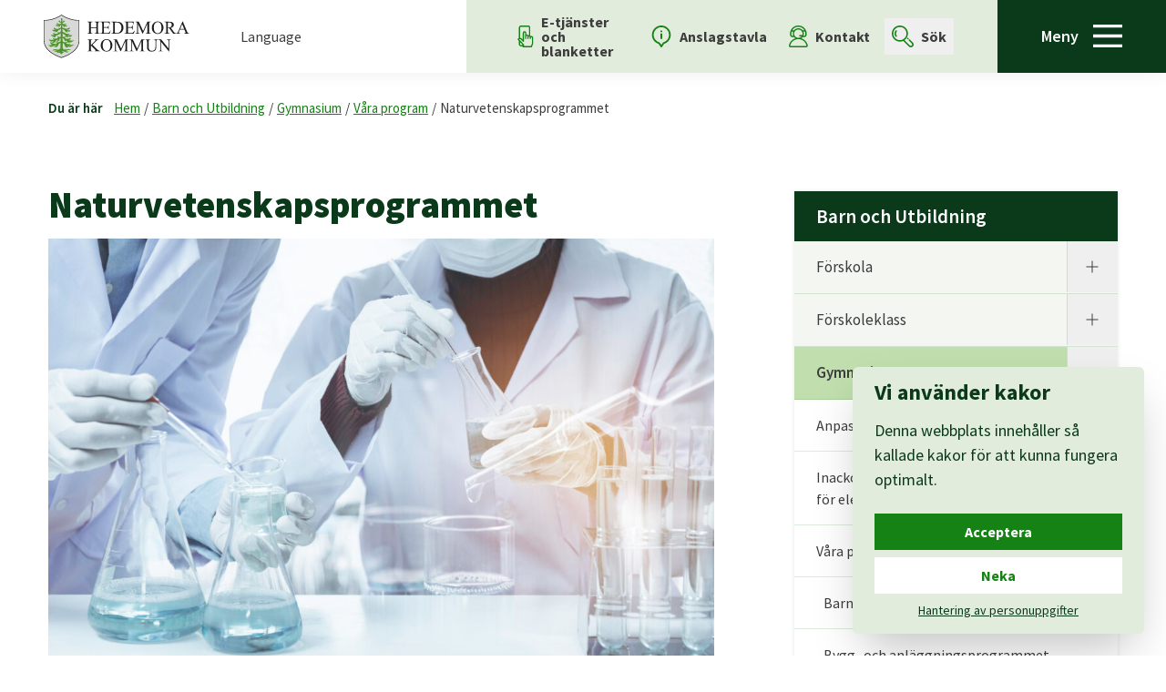

--- FILE ---
content_type: text/html; charset=UTF-8
request_url: https://hedemora.se/barn-och-utbildning/gymnasium/vara-program/naturvetenskapsprogrammet/
body_size: 110850
content:
<!doctype html>
<html lang="sv-SE">

<head>
    <meta charset="UTF-8">
    <meta name="referrer" content="no-referrer">

    <link rel="alternate"
          type="application/rss+xml"
          href="https://hedemora.se/feed"
          title="Hedemora Kommun RSS feed"
    />

    <meta
        name="viewport"
        content="width=device-width, initial-scale=1"
    >

    <link rel="preload" as="style" href="https://hedemora.se/wp-content/themes/hedemora/public/build/assets/app-gSIS4Wgr.css" /><link rel="preload" as="style" href="https://hedemora.se/wp-content/themes/hedemora/public/build/assets/fonts-CbuQ6Iz0.css" /><link rel="stylesheet" href="https://hedemora.se/wp-content/themes/hedemora/public/build/assets/app-gSIS4Wgr.css" /><link rel="stylesheet" href="https://hedemora.se/wp-content/themes/hedemora/public/build/assets/fonts-CbuQ6Iz0.css" />

    <style>
        [data-x-cloak] {
            display: none;
        }
    </style>

    
    <title>
        Naturvetenskapsprogrammet - Hedemora kommun    </title>

    <meta name='robots' content='index, follow, max-image-preview:large, max-snippet:-1, max-video-preview:-1' />

	<!-- This site is optimized with the Yoast SEO plugin v26.5 - https://yoast.com/wordpress/plugins/seo/ -->
	<link rel="canonical" href="https://hedemora.se/barn-och-utbildning/gymnasium/vara-program/naturvetenskapsprogrammet/" />
	<meta property="og:locale" content="sv_SE" />
	<meta property="og:type" content="article" />
	<meta property="og:title" content="Naturvetenskapsprogrammet - Hedemora kommun" />
	<meta property="og:description" content="För dig som vill studera vidare till exempelvis läkare, veterinär eller energitekniker." />
	<meta property="og:url" content="https://hedemora.se/barn-och-utbildning/gymnasium/vara-program/naturvetenskapsprogrammet/" />
	<meta property="og:site_name" content="Hedemora kommun" />
	<meta property="article:modified_time" content="2025-09-29T12:05:15+00:00" />
	<meta property="og:image" content="https://hedemora.se/wp-content/uploads/2022/08/resear1-scaled.jpe" />
	<meta property="og:image:width" content="2560" />
	<meta property="og:image:height" content="1707" />
	<meta property="og:image:type" content="image/jpeg" />
	<meta name="twitter:card" content="summary_large_image" />
	<meta name="twitter:label1" content="Beräknad lästid" />
	<meta name="twitter:data1" content="1 minut" />
	<script type="application/ld+json" class="yoast-schema-graph">{"@context":"https://schema.org","@graph":[{"@type":"WebPage","@id":"https://hedemora.se/barn-och-utbildning/gymnasium/vara-program/naturvetenskapsprogrammet/","url":"https://hedemora.se/barn-och-utbildning/gymnasium/vara-program/naturvetenskapsprogrammet/","name":"Naturvetenskapsprogrammet - Hedemora kommun","isPartOf":{"@id":"https://hedemora.se/#website"},"primaryImageOfPage":{"@id":"https://hedemora.se/barn-och-utbildning/gymnasium/vara-program/naturvetenskapsprogrammet/#primaryimage"},"image":{"@id":"https://hedemora.se/barn-och-utbildning/gymnasium/vara-program/naturvetenskapsprogrammet/#primaryimage"},"thumbnailUrl":"https://hedemora.se/wp-content/uploads/2022/08/resear1-scaled.jpe","datePublished":"2022-08-22T11:32:17+00:00","dateModified":"2025-09-29T12:05:15+00:00","breadcrumb":{"@id":"https://hedemora.se/barn-och-utbildning/gymnasium/vara-program/naturvetenskapsprogrammet/#breadcrumb"},"inLanguage":"sv-SE","potentialAction":[{"@type":"ReadAction","target":["https://hedemora.se/barn-och-utbildning/gymnasium/vara-program/naturvetenskapsprogrammet/"]}]},{"@type":"ImageObject","inLanguage":"sv-SE","@id":"https://hedemora.se/barn-och-utbildning/gymnasium/vara-program/naturvetenskapsprogrammet/#primaryimage","url":"https://hedemora.se/wp-content/uploads/2022/08/resear1-scaled.jpe","contentUrl":"https://hedemora.se/wp-content/uploads/2022/08/resear1-scaled.jpe","width":2560,"height":1707,"caption":"Kemiska tester i laboratorium"},{"@type":"BreadcrumbList","@id":"https://hedemora.se/barn-och-utbildning/gymnasium/vara-program/naturvetenskapsprogrammet/#breadcrumb","itemListElement":[{"@type":"ListItem","position":1,"name":"Hem","item":"https://hedemora.se/"},{"@type":"ListItem","position":2,"name":"Barn och Utbildning","item":"https://hedemora.se/barn-och-utbildning/"},{"@type":"ListItem","position":3,"name":"Gymnasium","item":"https://hedemora.se/barn-och-utbildning/gymnasium/"},{"@type":"ListItem","position":4,"name":"Våra program","item":"https://hedemora.se/barn-och-utbildning/gymnasium/vara-program/"},{"@type":"ListItem","position":5,"name":"Naturvetenskapsprogrammet"}]},{"@type":"WebSite","@id":"https://hedemora.se/#website","url":"https://hedemora.se/","name":"Hedemora kommun","description":"","potentialAction":[{"@type":"SearchAction","target":{"@type":"EntryPoint","urlTemplate":"https://hedemora.se/?s={search_term_string}"},"query-input":{"@type":"PropertyValueSpecification","valueRequired":true,"valueName":"search_term_string"}}],"inLanguage":"sv-SE"}]}</script>
	<!-- / Yoast SEO plugin. -->


<link rel="https://api.w.org/" href="https://hedemora.se/wp-json/" /><link rel="alternate" title="JSON" type="application/json" href="https://hedemora.se/wp-json/wp/v2/pages/1846" /><link rel="EditURI" type="application/rsd+xml" title="RSD" href="https://hedemora.se/xmlrpc.php?rsd" />
<meta name="generator" content="WordPress 6.8.3" />
<link rel='shortlink' href='https://hedemora.se/?p=1846' />
<link rel="alternate" title="oEmbed (JSON)" type="application/json+oembed" href="https://hedemora.se/wp-json/oembed/1.0/embed?url=https%3A%2F%2Fhedemora.se%2Fbarn-och-utbildning%2Fgymnasium%2Fvara-program%2Fnaturvetenskapsprogrammet%2F" />
<link rel="alternate" title="oEmbed (XML)" type="text/xml+oembed" href="https://hedemora.se/wp-json/oembed/1.0/embed?url=https%3A%2F%2Fhedemora.se%2Fbarn-och-utbildning%2Fgymnasium%2Fvara-program%2Fnaturvetenskapsprogrammet%2F&#038;format=xml" />
<!-- Matomo -->
<script nonce="e768d91af7">
  var _paq = window._paq = window._paq || [];
  /* tracker methods like "setCustomDimension" should be called before "trackPageView" */
  _paq.push(['trackPageView']);
  _paq.push(['enableLinkTracking']);
  _paq.push(['requireCookieConsent']);
  (function() {
    var u="https://panang.matomo.cloud/";
    _paq.push(['setTrackerUrl', u+'matomo.php']);
    _paq.push(['setSiteId', '2']);
    var d=document, g=d.createElement('script'), s=d.getElementsByTagName('script')[0];
    g.async=true; g.src='//cdn.matomo.cloud/panang.matomo.cloud/matomo.js'; s.parentNode.insertBefore(g,s);
  })();
</script>
<!-- End Matomo Code -->
<link rel="icon" href="https://hedemora.se/wp-content/uploads/2022/10/cropped-favicon-512x512-1-32x32.png" sizes="32x32" />
<link rel="icon" href="https://hedemora.se/wp-content/uploads/2022/10/cropped-favicon-512x512-1-192x192.png" sizes="192x192" />
<link rel="apple-touch-icon" href="https://hedemora.se/wp-content/uploads/2022/10/cropped-favicon-512x512-1-180x180.png" />
<meta name="msapplication-TileImage" content="https://hedemora.se/wp-content/uploads/2022/10/cropped-favicon-512x512-1-270x270.png" />
</head>

<body class="font-serif antialiased bg-white text-green-text pt-14 lg:pt-20">
    <a href="#main" class="skip-to-main-content-link">
        Fortsätt till huvudinnehållet
    </a>

    <div data-message="vma"></div>

    <header
    data-x-data="pageHeader"
    class="text-green-text"
>
    <div class="fixed left-0 right-0 top-0 bg-white flex h-14 lg:h-20 z-50 shadow-x">
        <div class="w-1/2 md:w-2/5 2xl:w-1/2 flex items-center">
            <div class="inline-block px-4 lg:px-6 xl:px-10">
                <a
                        href="/"
                        class="block focus:outline-none focus:ring-1 focus:ring-green-forest/70 rounded-sm p-2"
                        aria-label="Hedemora kommun, till startsidan"
                >
                    <svg viewBox="0 0 170 51" xmlns="http://www.w3.org/2000/svg" class="w-24 lg:w-32 xl:w-40 h-auto">

    <path
        d="M41.5518792,6.41081723 L40.5048649,6.41081723 C29.7060278,6.41081723 21.5470399,0.559551918 21.4672265,0.501193743 L21.3264803,0.399925144 L20.7772269,0 L20.7772269,0.00257462539 L20.7772269,0 L20.0906601,0.501193743 C20.0074139,0.559551918 11.8501425,6.41081723 1.04701433,6.41081723 L0,6.41081723 L0,30.4621094 C0,44.6285565 20.5721151,50.5167248 20.7772269,50.575083 C20.9797641,50.5167248 41.5518792,44.6285565 41.5518792,30.4621094 L41.5544538,30.4621094 L41.5544538,6.41081723 L41.5518792,6.41081723 Z"
        fill="#1D1D1B"></path>
    <path
        d="M40.9095102,6.99491391 L39.895966,6.99491391 C29.430972,6.99491391 21.5242974,1.32558879 21.4453422,1.26808883 L21.3106035,1.17025306 L20.777656,0.782342836 L20.777656,0.784059253 L20.777656,0.782342836 L20.110828,1.26808883 C20.0301564,1.32558879 12.1251983,6.99491391 1.65677144,6.99491391 L0.642369035,6.99491391 L0.642369035,30.3038558 C0.642369035,44.0317584 20.5794099,49.7371282 20.777656,49.7946282 C20.9741858,49.7371282 40.9095102,44.0317584 40.9095102,30.3038558 L40.9120848,30.3038558 L40.9120848,6.99491391 L40.9095102,6.99491391 Z"
        fill="#D9D9D9"></path>
    <path
        d="M21.6718234,4.97091506 C21.5164877,6.25651134 21.3894728,7.57300313 21.4092116,8.89721879 C21.6606667,8.94356204 21.8383159,8.74874872 22.0425695,8.67065175 C22.5780916,8.32822658 22.9660018,7.90770443 23.0921584,7.41680919 C23.374509,7.32326446 23.6774566,7.26919733 24.0078669,7.26919733 L24.4266726,7.83046567 C23.7255163,8.72471889 22.5480543,9.25509172 21.4375325,9.64471836 C21.2135401,10.174233 21.768801,10.5715835 22.2262261,10.890837 C23.3659269,11.537068 25.1372692,11.3903144 26.2460745,10.7972923 C26.1018955,11.2650159 25.7508882,11.7164336 25.3132019,12.0906125 C24.7768216,12.1369557 24.1932399,12.0906125 23.7066357,12.0519931 C24.7871201,12.5583361 25.9251046,12.932515 27.2312978,13.0097537 C26.8021936,13.5401266 26.1113358,13.9297532 25.3801422,13.9760965 C24.8652171,13.8113205 24.4455532,13.4465819 23.979546,13.1728134 C23.7358148,13.3599028 23.8533893,13.7503877 23.8920087,13.9992681 L24.0078669,14.5047529 C23.0921584,13.9838204 22.6064124,13.1813954 22.3729797,12.3712466 C22.0125322,12.1137841 21.8074204,11.8099783 21.525928,11.5293441 L21.5551071,14.9724765 C22.1687261,15.7517298 23.2389121,16.2494907 24.4266726,16.0546774 L24.9132768,16.0014685 C24.8368962,16.2803862 24.4661502,16.5309831 24.1735011,16.748968 C26.3833879,17.1531842 28.4379389,16.4520279 29.9664082,15.1363943 C30.1698036,15.7122522 29.9363709,16.3593414 29.7037964,16.8965799 C29.2643937,17.1454603 28.6996925,17.2467289 28.1839092,17.4029229 C27.4733126,17.5428109 26.7541339,17.6518033 26.0135,17.7384824 C27.5720066,18.3220641 29.2643937,18.7262803 31.1052509,18.6490416 C30.735363,19.1708323 30.0539455,19.5759067 29.4506249,19.8874364 C28.4379389,19.6694514 27.5419693,19.2489293 26.6279773,18.8593026 C26.7721563,19.3888173 27.2990963,19.8410931 27.7470811,20.3002346 L27.8346184,20.3706077 C27.0253278,20.4246749 26.2958506,20.1448989 25.5268958,20.0350482 C25.0694707,19.4669142 24.9913738,18.77434 24.7768216,18.1272508 C23.6087999,17.7762436 22.5780916,17.1763558 21.6426443,16.3747891 L21.6718234,19.5527351 C22.0708904,20.4487047 23.2200315,21.211652 24.407792,21.3051968 C24.6214859,21.3446743 24.8652171,21.3292266 25.0600304,21.2511296 C24.8454783,21.5154578 24.4661502,21.6330324 24.1735011,21.8269875 C25.1467095,22.302435 26.3636491,22.3796738 27.5599917,22.4818006 C28.359842,22.5126961 29.1287968,22.4577707 29.8488337,22.3170245 C29.5956622,22.8791511 28.9631625,23.4241135 28.302342,23.8137401 C29.6943561,24.3269488 31.4253626,24.3037771 33.0430856,24.2574339 C32.604541,24.9268365 31.7574893,25.5190003 30.9387584,25.8700076 C29.5664831,25.6048212 28.3117823,25.1147841 27.1137233,24.5063143 C27.1523427,25.0049334 27.7951408,25.3782541 28.1839092,25.7764629 L28.7975283,26.1497835 C28.1264093,26.2982536 27.2990963,26.3377312 26.5490221,26.258776 C26.1293582,25.9944478 26.0521194,25.5498958 25.8092464,25.1920229 C25.5938361,24.7328814 25.3707019,24.2728816 25.264284,23.7751207 C24.0954041,23.1040017 22.810666,22.5435916 21.7876816,21.5858309 L21.7876816,25.5498958 C21.8177189,25.6992241 21.8177189,25.8622837 21.8383159,26.0176194 C22.275144,26.3291491 22.9471212,26.41497 23.5126806,26.258776 C24.1151429,26.0493731 24.7871201,25.7678808 25.1269707,25.2546721 C25.2934631,25.9790001 24.8746574,26.6329549 24.3580159,27.1942232 L24.407792,27.271462 L26.1293582,28.4317598 C27.9993944,28.5802299 29.7424158,28.2858644 31.1533105,27.4594097 C31.2322657,28.0507153 31.0185718,28.6360135 30.7542436,29.156946 C30.0144679,29.436722 29.0901774,29.4058265 28.2336853,29.3981026 C29.9552515,30.511199 32.6526007,30.8313107 34.7758085,30.2082514 L34.5912936,30.4494079 C33.8884209,31.0492957 33.1203243,31.5873924 32.3221905,32.0396682 C31.3781611,31.9615713 30.5311094,31.6963848 29.7037964,31.4003029 L29.6831994,31.4243328 C30.0736843,31.9220937 30.7259227,32.3194442 31.3189448,32.6146679 C30.3259976,32.8583991 29.1287968,32.7090708 28.0980884,32.6146679 C27.4441335,31.8362728 27.2699172,30.8948181 26.8991712,30.0220201 C26.1885746,30.0692216 25.6444704,30.5429527 25.1964856,30.9875046 C24.4172323,30.4185124 24.3880532,29.5225428 24.0078669,28.7836253 C23.8139117,28.3159017 23.395106,27.8636258 22.8407033,27.5915738 C22.538614,27.498029 22.2167858,27.4662753 21.9061143,27.4044843 C21.8863755,28.7750432 21.9352934,30.169632 21.954174,31.5479148 C22.5574945,31.7041087 23.0646958,32.0396682 23.6293969,32.2799666 C24.728762,32.4207128 26.091597,32.5065336 26.8794324,31.7736236 C27.1240218,32.3735113 26.7043578,32.9356379 26.1799925,33.3630257 L25.8092464,33.6428016 C27.0553651,34.570525 29.1579758,34.7644801 30.735363,34.2426894 C30.8331988,34.20407 30.9301763,34.1500028 31.0374524,34.1336969 C30.7645421,34.710413 30.1792439,35.2090321 29.5664831,35.6458602 C29.5467443,35.6922034 29.5862219,35.7308228 29.6342815,35.7385467 C31.0571912,35.8475392 33.452451,35.46392 34.7758085,35.2150395 C34.0077119,36.0406361 32.069019,36.9683594 31.0571912,37.4764188 C29.3141698,37.4223517 27.853499,36.8052998 26.4323058,36.1135838 C26.6168206,36.5486955 27.161783,36.9074266 27.5599917,37.2884712 C27.9410362,37.5699636 28.359842,37.7793664 28.7975283,37.958732 C27.9805138,38.1921647 27.0948427,38.3646646 26.1113358,38.3174631 C24.8746574,37.164031 24.5433889,35.6990691 24.0954041,34.2821669 C23.5701805,33.697727 22.8407033,33.1999661 22.0425695,32.9888468 L22.0708904,37.7561948 C22.1781664,38.744851 21.8958158,39.8982831 23.0260764,40.5196261 C25.7311494,41.8524238 28.5838344,39.4854849 31.2700269,40.8955214 C31.2219672,40.9727601 31.1249896,41.0276855 31.0571912,41.1066406 C30.735363,40.9727601 30.3457364,40.9504467 29.986147,41.0431332 C29.8694307,41.1607078 27.7067453,41.1907451 26.1988731,42.1107446 C26.0220821,42.2429087 26.0521194,42.4763414 26.0812985,42.6557069 C26.4520446,43.2470126 27.2312978,43.4349602 27.9993944,43.4418259 L28.6816701,43.3242513 C28.7786477,43.4967512 28.5752523,43.6529452 28.3993196,43.6984302 C26.2761118,44.1120867 24.3974935,43.4032065 22.7428676,42.5767517 C22.3335021,42.4840652 21.7782413,42.2746624 21.3894728,42.5398488 C21.2821968,42.6702965 21.2040998,42.8282068 21.2727565,42.9904082 C21.5456668,43.5353706 22.3137633,43.6443631 22.9754421,43.6289153 C23.0543973,43.5825721 23.1513748,43.5585422 23.2586509,43.5671243 C23.317009,43.6211914 23.4431657,43.6984302 23.3273075,43.7533556 C22.4115991,44.3146239 21.5551071,43.8323107 21.7404801,45.2500711 C21.8563382,45.4749217 20.8925701,45.686041 21.1749207,45.7546977 C21.2332789,45.8182051 21.1946595,45.904026 21.1071222,45.9426453 C20.2600705,45.9975707 19.5683545,45.4208546 19.1890263,44.875034 C18.9650339,44.4236164 18.3127955,44.3146239 17.7678331,44.2442508 C16.989438,44.1910419 16.3260429,44.3532433 15.7819387,44.7505938 C15.6549239,44.7033923 15.5287672,44.5394745 15.713282,44.4708178 C16.5114159,43.7533556 17.8261913,43.9876465 18.6346237,43.3242513 C18.6543625,43.1697738 18.6251834,42.9972739 18.4209298,42.9500724 C17.8158928,42.787871 17.4176841,43.2401469 16.9310799,43.4032065 C15.626603,43.8391764 14.0878352,43.4967512 12.8803359,43.1234305 C12.6563435,43.0994007 12.3353735,43.2710424 12.2083587,43.0290276 C13.2313432,42.6085055 14.7701109,43.4581318 15.4506703,42.4445876 C15.4995881,42.2042893 15.2369764,42.0317894 15.0129839,41.9082074 C12.4426496,41.1135063 8.96776352,41.976864 10.5048149,41.532312 C10.6807476,41.4550733 12.987612,40.1308576 14.6327976,40.5754096 C15.3639912,40.7633573 15.956155,41.2139167 16.8323859,41.1220884 C17.8459301,40.8869393 19.0336906,40.4277978 19.422459,39.5326863 L19.6558917,38.4496272 L19.7537275,33.8547791 L19.7537275,32.9356379 C18.8877952,33.0369065 18.0982434,33.4488465 17.5146616,34.0564581 C17.125035,35.5205618 16.3080205,36.8602252 14.7984318,37.9432842 C13.9024622,37.8411574 13.0854477,37.5768292 12.3259332,37.2112324 C13.5033953,36.884255 14.7014543,36.1281733 15.2953345,35.1927261 C14.6722752,35.2871291 14.0878352,35.5514573 13.4261565,35.6063826 C11.8873887,36.5564194 10.2035837,37.2180981 8.37302506,37.5854113 C7.36033907,37.1322773 6.339071,36.4637329 5.61817589,35.6844796 C7.37063757,35.8398153 9.33679316,35.9256362 10.8755609,35.3257484 C10.7391058,35.1618306 10.4275761,35.2708231 10.2422031,35.1618306 C9.71697951,34.998771 9.15227834,34.8975024 8.67511444,34.6168682 C8.37302506,34.1182491 8.24686841,33.557839 7.97395812,33.0437721 C7.92504024,32.7622798 7.87612236,32.4593322 7.93533874,32.1709741 C9.83369586,33.635936 12.3645526,34.8039577 15.0807824,34.0564581 L15.7330208,33.7217568 C15.1872003,33.2935108 14.8087303,32.8026156 14.6130588,32.2645188 C15.44123,32.4910859 16.4633562,32.6936231 17.3687662,32.4524665 C18.1179822,32.0001906 18.8972355,31.6114222 19.8026454,31.4552283 C19.9391005,30.1619081 19.9296602,28.790491 19.8901826,27.4594097 C19.2379442,27.4594097 18.6929818,27.9271333 18.3711537,28.3545211 C18.0982434,28.87717 18.0304449,29.4684757 18.0699225,30.091535 C17.2134304,30.7540719 16.219625,31.1668702 15.2172376,31.5479148 C15.9278342,30.6905645 16.453916,29.7722815 16.5508935,28.7132522 L16.483095,28.7132522 C15.7621999,29.156946 15.0129839,29.5542965 14.263768,29.9439232 C14.0097382,30.7540719 13.6501489,31.5247431 13.1146268,32.2413472 C12.1019408,32.5142575 10.9339191,32.6618694 9.80365857,32.5442948 C10.6120909,32.116907 11.4497024,31.4466462 11.9946648,30.7849675 C10.9133221,30.9557509 9.86287495,31.2758627 8.67511444,31.3076164 C8.0426148,31.2132135 7.63324936,30.6210496 7.13634666,30.3017961 C6.85399608,30.0065724 6.45578735,29.7559755 6.29959341,29.4212742 C8.06149539,29.8581023 10.5048149,29.9825425 12.2770154,29.383513 C11.7612321,28.8840357 11.22571,28.4008643 10.8257848,27.8713497 C12.7438808,28.2214988 15.2661554,28.3390733 16.9310799,27.4044843 C16.9207814,26.9753801 16.5114159,26.6329549 16.3655205,26.2210148 C16.2488041,25.9403807 16.2007445,25.6434405 16.2007445,25.324187 C17.1061544,26.0339254 18.1480195,26.5788878 19.4524963,26.3917983 C19.6558917,26.3059775 19.9485408,26.2356044 20.006899,26.0176194 L20.084996,21.3832937 C18.4209298,22.8165019 16.375819,23.7201954 14.2835067,24.4282174 C13.8552607,25.1765751 13.4261565,25.9249329 12.6958211,26.5788878 C12.1414184,26.4690371 11.5269412,26.4381416 11.0111579,26.2441865 L11.0411952,26.1901193 C11.6445157,25.8622837 12.1216796,25.3636646 12.4426496,24.8813514 C11.7028739,25.0049334 11.0017176,25.3010154 10.1941434,25.3482168 C9.5024274,24.9508663 8.84074867,24.3827323 8.49059962,23.7897103 C9.66806163,24.0626206 11.1184339,24.0154191 12.2770154,23.7588148 C11.6633963,23.0962778 11.0600758,22.4345991 10.8558221,21.6398981 C12.4229108,22.652584 15.12026,22.8473974 16.882162,21.9831814 L16.9310799,21.9437039 C16.7748859,21.5154578 16.3560802,21.1730327 16.483095,20.6503837 C17.0666768,20.9773611 17.9626464,21.0485924 18.6835415,20.8374731 C19.2671233,20.6503837 19.8507051,20.2384436 20.1725332,19.77072 C20.192272,18.6413177 20.2411899,17.5041915 20.2214511,16.3902369 C19.2379442,17.0441917 18.2252582,17.6354974 17.0864156,17.9950867 C16.6779084,18.6876609 16.2685429,19.3733695 15.713282,20.0204587 C14.8276109,20.2461675 13.8552607,20.3620257 12.8417165,20.277063 C13.5814922,19.848817 14.3418649,19.2489293 14.8276109,18.6181461 C13.8054846,18.976019 12.7739181,19.4197128 11.596456,19.5287052 C10.9914191,19.0386682 10.4567552,18.5168775 9.9890316,17.9787808 C11.4497024,18.1504224 13.2502238,18.1735941 14.5941782,17.7144525 C14.3418649,17.5668407 13.9513801,17.6131839 13.6595892,17.5273631 C13.1051865,17.3093782 12.345672,17.3248259 12.0435827,16.8425127 C11.8590678,16.3438936 11.8195902,15.8066551 11.8092917,15.2531107 C13.2502238,16.5541547 15.3245136,17.4346766 17.4854825,16.8030352 C17.7094749,16.7172143 17.9532061,16.6708711 18.1677583,16.5618786 C17.8261913,16.2726623 17.3593259,16.1104609 17.1155947,15.7517298 C17.9918255,16.032364 19.2379442,16.0237819 19.9193617,15.4007225 C20.1141751,15.221357 20.3089884,15.0505735 20.2892496,14.801693 L20.3381675,11.475277 L19.5202948,12.0906125 C19.1890263,12.916209 18.8388773,13.9443428 17.6021989,14.2009471 C17.7000346,13.8113205 17.9823852,13.4929251 17.9532061,13.0646791 C17.1353335,13.344455 16.2685429,13.7572533 15.2464166,13.5864698 C14.6722752,13.1573656 14.1367531,12.6905002 13.8638428,12.1446796 C15.0807824,12.6905002 16.9405202,12.6905002 18.0699225,11.9970678 L18.0699225,11.9584484 C17.2717886,11.9584484 16.5311547,11.841732 15.8986551,11.5138964 C15.7038418,10.9843818 15.5768269,10.4308373 15.4317897,9.88673315 C16.4633562,10.742367 17.7197734,11.3740084 19.2671233,11.1714712 C19.8507051,11.030725 20.3579063,10.5252402 20.4059659,10.034345 L20.4059659,9.66016611 C19.2963024,9.41128566 18.2158179,8.80281586 17.553281,7.96262977 C17.5052213,7.72147319 17.7292137,7.52665987 17.8158928,7.30781671 C18.0982434,7.23830183 18.43037,7.31554059 18.7024221,7.40136143 C18.994213,8.00124915 19.5889515,8.67923384 20.3862271,8.92811429 C20.5226823,7.57300313 20.2411899,6.26423522 20.1725332,4.93229568 L20.941488,4.38733331 L21.6718234,4.97091506 Z"
        fill="#4B9228"></path>
    <path
        d="M17.4830795,44.0902024 C17.5791989,44.0902024 17.6778929,44.0936352 17.7783033,44.1005009 C18.3962133,44.1794561 19.0690488,44.3047545 19.3196457,44.8110975 C19.473265,45.0290824 20.0800184,45.80147 20.9957268,45.80147 L20.9974432,45.80147 C20.9854283,45.7782984 20.980279,45.7542686 20.9794208,45.7379626 C20.9648313,45.6006493 21.0927043,45.5414329 21.2866595,45.451321 C21.3733385,45.4109852 21.5449802,45.33203 21.5981891,45.2788211 L21.5956145,45.2668062 C21.4540101,44.1794561 21.9191591,44.0635979 22.4572558,43.9297174 C22.6151662,43.8893816 22.7868079,43.8473294 22.9635988,43.7752399 L22.861472,43.7769563 C21.9603531,43.7769563 21.3819206,43.5340833 21.1433386,43.0560612 C21.0600924,42.8595314 21.1064357,42.6569942 21.276361,42.4475914 L21.3081147,42.4192705 C21.4600176,42.3154273 21.6402413,42.264793 21.8590845,42.264793 C22.1045321,42.264793 22.3568454,42.3300168 22.5799796,42.3875168 C22.6477781,42.4055392 22.7121437,42.4209869 22.7747929,42.4355765 C24.0234862,43.0543448 25.4893063,43.6748295 27.138783,43.6748295 C27.5524395,43.6748295 27.9669541,43.6362101 28.3720285,43.5572549 C28.4115061,43.54524 28.4501255,43.5272176 28.4818792,43.5066206 L28.0235959,43.5838594 C27.0083353,43.5769937 26.3028879,43.2826282 25.9587463,42.7325166 L25.9381493,42.6784494 C25.9098285,42.5059495 25.8583359,42.1841214 26.1123656,41.9953155 C27.2452008,41.3027413 28.6921403,41.1036369 29.4679607,40.9963609 C29.6627741,40.9688982 29.8653113,40.9405773 29.9082217,40.9225549 L29.9356844,40.8933758 L29.9494157,40.9019579 C30.3029976,40.811846 30.6926242,40.8230028 31.0213181,40.9371445 C31.0221763,40.9371445 31.0221763,40.9371445 31.0230345,40.9354281 C30.4952363,40.6925551 29.9133709,40.5732641 29.2534086,40.5732641 C28.5574016,40.5732641 27.8365065,40.70457 27.1396412,40.828152 C26.4281864,40.9577415 25.6918435,41.0899056 24.9675156,41.0899056 C24.2165832,41.0899056 23.5600537,40.9457266 22.9618824,40.6505028 C21.9972561,40.1192718 21.9766591,39.2155783 21.9594949,38.4183026 C21.9543456,38.2020341 21.9491964,37.9788999 21.9260248,37.7712135 L21.8968457,32.8013282 L22.0787859,32.8485297 C22.8477407,33.0519251 23.6218447,33.5385293 24.2028518,34.1847603 L24.2337473,34.2388274 C24.286098,34.4027452 24.3358741,34.5675213 24.3865084,34.7331555 C24.7555381,35.9397966 25.1357244,37.1859153 26.171582,38.1745714 C26.8830368,38.2020341 27.5653126,38.1230789 28.3608718,37.9248328 C28.0201631,37.7660642 27.7326632,37.5969971 27.4743425,37.4056166 C27.3516187,37.2880421 27.2306113,37.1859153 27.1104621,37.0837885 C26.7834847,36.8048707 26.4453505,36.5156545 26.2985969,36.1697965 L26.1475522,35.8127817 L26.4951266,35.982707 C27.7669916,36.6014753 29.2688564,37.2665869 31.0247509,37.3283779 L31.2290045,37.2279675 C32.1069518,36.7911394 33.4895256,36.1028562 34.3065401,35.4471849 C33.1050482,35.6583042 30.9466539,35.9844234 29.6232965,35.8831548 C29.5374756,35.8702817 29.4748264,35.8265131 29.4422145,35.7672967 C29.411319,35.7123713 29.4087444,35.6471475 29.4336324,35.5887893 L29.4499384,35.5518864 L29.4825503,35.5278565 C29.8996396,35.2300582 30.3888184,34.8490136 30.708072,34.4036034 C30.144229,34.5803944 29.5160204,34.6722227 28.8783715,34.6722227 C27.6528498,34.6722227 26.5028505,34.340096 25.722739,33.7599471 L25.5674033,33.6440889 L26.0926269,33.2475966 C26.6127012,32.8227834 26.8504249,32.4125598 26.7989324,32.0272242 C26.3449401,32.3584927 25.718448,32.5198359 24.8919932,32.5198359 C24.4225532,32.5198359 23.960837,32.4683434 23.610688,32.4237165 L23.5729268,32.4142762 C23.3703896,32.326739 23.1764345,32.2297614 22.9816212,32.1319256 C22.6280393,31.9534183 22.2941962,31.7852094 21.9174427,31.6882319 L21.8101666,31.6616274 L21.8093084,31.5500603 C21.803301,31.137262 21.7947189,30.7227473 21.786995,30.3082327 C21.7672562,29.3530466 21.7466592,28.3643905 21.7612487,27.4023388 L21.7629652,27.2289807 L21.9346068,27.263309 C22.0358754,27.2830478 22.1388605,27.300212 22.2418455,27.3165179 C22.453823,27.3517045 22.6718079,27.386891 22.8829272,27.4521149 C23.4647925,27.7361819 23.9273669,28.209913 24.141919,28.7282709 C24.2637846,28.9625618 24.3521801,29.2243154 24.4380009,29.4774869 C24.6062098,29.9718149 24.7649784,30.441255 25.1855005,30.7948368 C25.6618062,30.3356953 26.1999029,29.922897 26.8899025,29.8765538 L26.9928875,29.8705463 L27.0332233,29.9649493 C27.1413576,30.22327 27.2357605,30.4875982 27.3258724,30.7450608 C27.5438574,31.3672619 27.7498274,31.9542765 28.172066,32.4760672 L28.4157972,32.4992389 C28.950461,32.5498732 29.5031473,32.6013657 30.0463932,32.6013657 C30.3553483,32.6013657 30.6316914,32.5850597 30.8831465,32.5498732 C30.2849752,32.2160301 29.8524381,31.8744631 29.5683711,31.5140155 L29.4954234,31.4178962 L29.6387442,31.2539784 L29.7520277,31.2642769 C30.6488556,31.5843886 31.4255342,31.8135303 32.2897502,31.8907691 C33.0097871,31.4805454 33.6997867,31.0025233 34.343443,30.4695758 C33.7529956,30.6008817 33.1273616,30.6669638 32.4751232,30.6669638 C30.856542,30.6669638 29.2825877,30.2498745 28.15576,29.5203973 L27.7360961,29.2492034 L28.4080733,29.2552109 C29.1607221,29.2646512 29.9803112,29.2775243 30.6514302,29.041517 C30.8239301,28.6896515 31.0281837,28.2013309 31.0247509,27.6975625 C29.674789,28.4261815 28.0004243,28.7265545 26.1183731,28.5772262 L26.0806119,28.5737933 L24.286098,27.3499881 L24.1762474,27.1783464 L24.2517697,27.0951002 C24.7572545,26.5458467 25.0069931,26.0661082 25.0181499,25.6112577 C24.6431128,25.9802874 24.1015832,26.2077126 23.5600537,26.3965185 C22.918972,26.5741676 22.2126664,26.4617423 21.7535249,26.1356231 L21.7020324,26.0987201 L21.6943085,26.0360709 C21.6865846,25.9717053 21.6814353,25.9064814 21.6762861,25.8412576 C21.6685622,25.7520039 21.663413,25.6627502 21.6462488,25.5786458 L21.6436742,21.2515587 L21.8874054,21.4798422 C22.6477781,22.1921552 23.5729268,22.6899161 24.4680382,23.1713711 C24.7606873,23.3292814 25.0507618,23.4854754 25.335687,23.6493932 L25.3914705,23.6811469 L25.4052019,23.7437961 C25.5030376,24.1977884 25.7072913,24.6329001 25.903821,25.052564 L25.940724,25.130661 C26.0136717,25.2353624 26.0797537,25.3683847 26.1424029,25.497116 C26.2591193,25.735698 26.3698282,25.9631232 26.5989698,26.1193171 C27.1894173,26.1768171 27.8390811,26.1605111 28.398633,26.0764067 L28.0802377,25.8781606 C27.9772526,25.7717427 27.8545288,25.6678995 27.7309468,25.5623398 C27.3722157,25.2559594 27.0023278,24.9401387 26.9688577,24.5179001 L26.9482607,24.2604376 L27.1791188,24.377154 C28.4870285,25.0405491 29.7116919,25.4799518 30.9226241,25.719392 C31.6641162,25.394131 32.3369516,24.9092432 32.7497499,24.4097659 C32.4244889,24.4192062 32.0966533,24.4252136 31.7688176,24.4252136 C30.7303854,24.4252136 29.3932966,24.3711465 28.2510211,23.9497661 L27.9643795,23.8433483 L28.2287077,23.6888708 C28.8200134,23.3395799 29.3014683,22.9164832 29.5726622,22.5139834 C28.9324387,22.615252 28.2535958,22.6547296 27.5550141,22.6264087 L27.3413202,22.6083863 C26.2153507,22.5148416 25.0507618,22.4170058 24.1101653,21.9570061 L23.8835983,21.8462972 L24.0930011,21.7064092 C24.1985608,21.6368943 24.3144189,21.5759615 24.4302771,21.5150287 C24.4620308,21.4987228 24.4929263,21.4824168 24.5238218,21.4661108 C24.4749039,21.462678 24.4285606,21.4558123 24.3822174,21.4480885 C23.1721435,21.3528273 21.9715098,20.5812979 21.539831,19.6123806 L21.5269578,19.5540224 L21.4943459,16.0568229 L21.7363607,16.2645093 C22.700987,17.0918223 23.7093819,17.6556653 24.8181873,17.9877919 L24.891135,18.0101054 L24.9143066,18.0813367 C24.9726648,18.2564112 25.0207245,18.4332021 25.0687842,18.6099931 C25.1940826,19.0760003 25.3133736,19.5162612 25.6051644,19.9007386 C25.8514703,19.9376416 26.0943433,19.9917087 26.3294924,20.0432012 C26.7174026,20.1290221 27.0864323,20.2114101 27.4717679,20.2285742 C27.4571783,20.2139847 27.4417306,20.1985369 27.4262828,20.1839474 C27.0297905,19.7891715 26.6195669,19.3806643 26.488261,18.8974929 L26.4084476,18.6082767 L27.0555368,18.885478 C27.8090438,19.210739 28.5882971,19.5462985 29.4301996,19.7351044 C29.8867665,19.4973806 30.4197139,19.1875674 30.7896018,18.80309 C29.2422519,18.8228288 27.6837453,18.519023 25.9621792,17.8736502 L25.4009108,17.6633891 L25.9956493,17.5938743 C26.7637459,17.5054788 27.4700514,17.3956281 28.1566182,17.2608894 C28.2836331,17.2214118 28.4303867,17.1819342 28.5762821,17.1433148 C28.929864,17.0489119 29.2937444,16.9519343 29.5898263,16.794024 C29.7897889,16.3254421 29.9537067,15.8388379 29.8833336,15.3951442 C28.2535958,16.7124942 26.167291,17.2608894 24.1479265,16.8918597 L23.8209491,16.8309269 L24.1736727,16.5683151 C24.3324413,16.4507406 24.5169561,16.3142854 24.6405381,16.1769721 L24.442292,16.1992855 C24.2715085,16.2276064 24.0904265,16.2421959 23.9127774,16.2421959 C22.9472928,16.2421959 22.0230023,15.8010768 21.441137,15.0630175 L21.4110997,15.0235399 L21.3784878,11.1779078 L21.6282264,11.4276464 C21.7226294,11.5220494 21.8101666,11.6190269 21.8968457,11.7160045 C22.0676292,11.9082432 22.2289723,12.0901834 22.4572558,12.2523848 L22.4984498,12.2824221 L22.5121811,12.3304817 C22.742181,13.1277574 23.1695688,13.751675 23.7874789,14.1919359 L23.729979,13.9130182 C23.6827775,13.6581302 23.6115462,13.2727946 23.8913221,13.0573843 L23.9685609,12.9981679 L24.0518071,13.047944 C24.20371,13.1363395 24.3496055,13.2333171 24.4955009,13.3311528 C24.7950157,13.5319736 25.0773662,13.7216377 25.3983362,13.8289137 C25.9510225,13.7868615 26.5114326,13.5268243 26.9225144,13.1311902 C25.8523285,13.0299216 24.8027395,12.7252576 23.6450163,12.1828699 L22.9181137,11.8421611 L23.7188222,11.9065268 C24.1590832,11.9425715 24.7349411,11.989773 25.2541572,11.9502954 C25.5631122,11.6791015 25.8068434,11.3830196 25.9647538,11.0895123 C25.3914705,11.3263778 24.710053,11.4585419 24.038934,11.4585419 C23.3154643,11.4585419 22.664084,11.3057808 22.1551664,11.0165646 C21.7011741,10.7007439 21.0309133,10.2330203 21.3038236,9.58850571 L21.3287117,9.52928932 L21.3896445,9.50783411 C22.3465469,9.17141639 23.5257253,8.67880473 24.2431876,7.82574552 L23.9368072,7.41466367 C23.6879267,7.42152933 23.4493448,7.45929051 23.2099046,7.53138002 C23.0640092,7.99910363 22.6984124,8.42391682 22.1208381,8.79294646 C22.0367337,8.82813301 21.9818083,8.86160314 21.9260248,8.89421506 C21.8024427,8.96630457 21.663413,9.04869258 21.486622,9.04869258 C21.4531519,9.04869258 21.4179654,9.04611796 21.3827788,9.03925229 L21.2660625,9.01779708 L21.264346,8.89936431 C21.243749,7.5502606 21.379346,6.19257481 21.5183757,5.03399339 L20.9365104,4.5688444 L20.3211749,5.0048143 C20.3452048,5.42447824 20.3906898,5.84929143 20.4344585,6.2620897 C20.527145,7.13145487 20.6224061,8.02999913 20.5305778,8.94227473 L20.5125554,9.11906568 L20.3434884,9.06671496 C19.5075933,8.80581959 18.9016981,8.1080961 18.600467,7.52108152 C18.4099447,7.46443976 18.1293105,7.40350696 17.917333,7.43526067 C17.8881539,7.49276064 17.8546838,7.54682777 17.8212137,7.59917849 C17.7499824,7.71074559 17.6881914,7.80943956 17.6924824,7.90384249 C18.3078179,8.66764802 19.3316606,9.27096857 20.4378913,9.51899082 L20.5511748,9.54473707 L20.5511748,10.0339159 C20.4962495,10.6011917 19.9478543,11.1564526 19.3016233,11.3126465 C19.086213,11.3409674 18.8862504,11.3538405 18.6888624,11.3538405 C17.6547212,11.3538405 16.6669233,10.9985422 15.6808418,10.2664904 C15.7795357,10.6466767 15.8816626,11.0380198 16.0155431,11.4113405 C16.5630801,11.6816761 17.2359155,11.8138403 18.0700941,11.8138403 L18.2151314,11.8138403 L18.2151314,12.0781685 L18.1456165,12.1210789 C17.5551691,12.4823846 16.7450203,12.681489 15.8636402,12.681489 C15.2843495,12.681489 14.714499,12.5956682 14.2158799,12.434325 C14.5068126,12.8205188 14.9178944,13.1586529 15.3040883,13.4487274 C15.4456927,13.4701826 15.5890135,13.4813393 15.7340507,13.4813393 C16.3759906,13.4813393 16.9612888,13.2685036 17.5277064,13.0625336 C17.6547212,13.0161903 17.7808779,12.9698471 17.9061763,12.9277948 L18.0846837,12.8660038 L18.0975568,13.0548097 C18.1181538,13.3586155 18.0048703,13.6057795 17.8958778,13.8426451 C17.8735644,13.8932794 17.8503928,13.941339 17.8297958,13.9902569 C18.7309147,13.6855929 19.0518846,12.8780187 19.337668,12.1588401 L19.4011755,11.9992133 L20.4876674,11.1813406 L20.4344585,14.8029803 C20.4584883,15.1024951 20.2327795,15.3084651 20.0345333,15.4912635 C19.617444,15.8723081 18.9995339,16.0739871 18.275206,16.0739871 C18.0563628,16.0739871 17.8366614,16.0559647 17.6221093,16.0216364 C17.6856167,16.0636886 17.752557,16.1048826 17.8203555,16.147793 C17.9696837,16.2396213 18.1241613,16.3348824 18.2606164,16.4507406 L18.4271089,16.5914868 L18.2331537,16.6901807 C18.0898329,16.7639867 17.93793,16.8103299 17.7903182,16.8549568 C17.7053555,16.880703 17.6195347,16.9064493 17.5371467,16.938203 C17.0376694,17.0840984 16.5347592,17.1570461 16.0301326,17.1570461 C14.6261036,17.1570461 13.1937536,16.5983524 11.9647991,15.5788008 C11.9853961,15.9881662 12.0360304,16.4052555 12.1793512,16.7914493 C12.3406944,17.0437626 12.7208808,17.1321581 13.1225223,17.2257028 C13.3216267,17.2720461 13.5267385,17.3192475 13.7121116,17.3930535 C13.8047981,17.4196579 13.9300965,17.4316729 14.0614024,17.444546 C14.2716635,17.4642848 14.4896484,17.4848818 14.6672976,17.5895832 L14.9402079,17.74921 L14.6406931,17.8513368 C13.8923353,18.1079411 12.9543135,18.2375306 11.8506574,18.2375306 C11.367486,18.2375306 10.8637177,18.2126426 10.3487926,18.1628665 C10.7470013,18.5936871 11.1803966,19.0013361 11.6412545,19.3789479 C12.5689779,19.2836867 13.4151714,18.9755899 14.2347605,18.6769333 C14.4167007,18.6108513 14.5986409,18.5447692 14.7805811,18.4812618 L15.241439,18.3199186 L14.9427825,18.7061124 C14.5557305,19.2073062 13.9755816,19.7222312 13.3113282,20.1573429 C14.0699845,20.1753653 14.8483796,20.0869698 15.6327821,19.8912983 C16.1803191,19.2459255 16.5948338,18.5430528 16.9612888,17.9208517 L16.9896097,17.872792 L17.0428186,17.856486 C18.2348702,17.4814489 19.2775934,16.8446583 20.1409512,16.2696586 L20.3615107,16.1229049 L20.3658018,16.3880914 C20.3803913,17.181076 20.3597943,17.9989487 20.3400555,18.7902169 C20.3314734,19.1180525 20.3228914,19.4458881 20.3177421,19.7737238 L20.3168839,19.8166342 L20.2911376,19.8526789 C19.9530035,20.3452906 19.353974,20.775253 18.7274818,20.9760738 C18.0469225,21.17432 17.1972961,21.1288349 16.6051323,20.8722306 C16.6145726,21.0824917 16.7244233,21.2652901 16.8471471,21.4704019 C16.9286769,21.6034242 17.0110649,21.7415958 17.0668484,21.8943569 L17.1028932,21.9921926 L16.9724455,22.0960359 C16.1966251,22.4805133 15.2680435,22.6753266 14.2605068,22.6753266 C13.1036418,22.6753266 11.9828215,22.417864 11.1194638,21.9621553 C11.3855084,22.5826401 11.8918514,23.1293188 12.3836049,23.6605499 L12.5552465,23.8459229 L12.3080825,23.9008483 C11.1941279,24.1471541 9.86733764,24.1866317 8.81174122,24.0029751 C9.14558432,24.4329375 9.65278552,24.8637582 10.2286434,25.2010341 C10.6860685,25.1684222 11.1177474,25.0534222 11.5348367,24.9427133 C11.8214783,24.867191 12.1184184,24.7882358 12.4187914,24.7376015 L12.7483434,24.681818 L12.5638286,24.9607357 C12.231702,25.460213 11.7974485,25.8893173 11.3237174,26.1914066 C11.5889038,26.262638 11.8764036,26.3021155 12.1553214,26.3441678 C12.3226721,26.3681976 12.4891645,26.3930856 12.6522241,26.4222647 C13.3336416,25.7940561 13.7515891,25.0637207 14.1575217,24.3556987 L14.1841262,24.3084973 L14.2364769,24.2913331 C16.8008038,23.4228261 18.5747207,22.4925282 19.9907647,21.2730139 L20.2362123,21.0618947 L20.1521079,26.019765 C20.0791601,26.308123 19.8216976,26.406817 19.613153,26.4831975 C19.5771082,26.4977871 19.5410634,26.5123766 19.5084515,26.5252497 L19.473265,26.5355482 C19.2938994,26.5604363 19.1145338,26.5741676 18.9386011,26.5741676 C17.8589749,26.5741676 16.982744,26.0789813 16.3631175,25.6284219 C16.3854309,25.822377 16.430916,26.0000262 16.4995726,26.1656604 C16.5553562,26.3227125 16.6497591,26.4651751 16.7493113,26.6162198 C16.9063635,26.85566 17.0694231,27.1036822 17.0754305,27.4014806 L17.0771469,27.4881596 L17.0016246,27.5310701 C16.1228191,28.0236817 14.94879,28.2734204 13.5112908,28.2734204 C12.78353,28.2734204 11.9853961,28.2064801 11.182113,28.0794653 C11.461889,28.4030099 11.7845753,28.7111067 12.1227095,29.0337931 L12.5492391,29.4448749 L12.3235303,29.5203973 C11.5193889,29.7924494 10.5127104,29.9366284 9.41506177,29.9366284 C8.49248768,29.9366284 7.52271211,29.836218 6.64390664,29.6482703 C6.72801107,29.7358076 6.82670505,29.8207702 6.92625723,29.9100239 C7.03610791,30.0052851 7.14510039,30.1005462 7.24121974,30.2009566 C7.39054801,30.2936431 7.55532403,30.4369639 7.71323439,30.5768519 C8.02476406,30.8497622 8.31741315,31.1072247 8.69674129,31.1630083 C9.45539757,31.1415531 10.1908822,30.9905084 10.902337,30.8446129 C11.2516279,30.7725234 11.6129337,30.6987175 11.972523,30.6420757 L12.3501347,30.5820012 L12.1072617,30.8780831 C11.647262,31.4350604 10.976143,32.005769 10.2870016,32.434015 C11.157225,32.4692016 12.1072617,32.3576345 13.0281194,32.1139033 C13.5009923,31.4719633 13.8597234,30.7467772 14.1249098,29.9005836 L14.1429322,29.8422255 L14.1961411,29.815621 C14.916178,29.4405839 15.6799836,29.0380841 16.4068861,28.5900993 L16.4420727,28.5686441 L16.7089755,28.5686441 L16.694386,28.7265545 C16.6180054,29.5624495 16.2858787,30.3657326 15.6568119,31.2222247 C16.435207,30.9124114 17.2247588,30.5468146 17.9207659,30.0233074 C17.8872957,29.3333078 17.9937136,28.7651738 18.242594,28.2871517 C18.4708775,27.9807713 19.0604667,27.3139433 19.8903543,27.3139433 L20.0311005,27.3139433 L20.0353915,27.4546895 C20.0714363,28.6845022 20.0894586,30.1228596 19.946996,31.4702469 L19.9349811,31.5792394 L19.8268469,31.5972618 C18.8879668,31.7603214 18.0949822,32.1825599 17.443602,32.5764776 L17.4058408,32.5919254 C17.122632,32.6665895 16.8085277,32.7052089 16.4729682,32.7052089 C15.8945357,32.7052089 15.315245,32.5919254 14.8638273,32.4803583 C15.0663645,32.8880073 15.3881927,33.265619 15.8224462,33.607186 L16.0000953,33.747074 L15.1470361,34.1856185 C14.5462902,34.3538273 13.9549845,34.4336407 13.3619625,34.4336407 C11.6180829,34.4336407 9.8330093,33.7642381 8.05394315,32.4425971 C8.05136853,32.6339776 8.08398045,32.8287909 8.11315953,32.9969998 C8.23502514,33.2304325 8.32856986,33.471589 8.41868175,33.70588 C8.52767422,33.9890888 8.63151745,34.257708 8.77998751,34.5108795 C9.10782314,34.6953943 9.48972591,34.8000958 9.85875555,34.9013643 C10.0020764,34.9408419 10.1453972,34.9803195 10.2852852,35.0240882 C10.366815,35.0669986 10.4569268,35.0721478 10.5444641,35.0755807 C10.6895013,35.0841628 10.8697251,35.093603 10.9872997,35.233491 L11.116031,35.3871103 L10.9280833,35.4609163 C10.0964793,35.7844609 9.07092018,35.9440876 7.79390599,35.9440876 C7.16054814,35.9440876 6.53148134,35.90461 5.99767567,35.8616996 C6.63189173,36.4615873 7.48237631,37.0219975 8.39036087,37.4339375 C10.1728598,37.0700571 11.8412171,36.4152441 13.3499476,35.4832297 L13.4143132,35.4617745 C13.7713279,35.4325954 14.1163277,35.336476 14.4484544,35.2429313 C14.7153572,35.1691254 14.9917004,35.0927448 15.2731927,35.0506926 L15.5881553,35.0017747 L15.4173718,35.2712522 C14.895581,36.0934159 13.8665891,36.8391991 12.7303211,37.2365496 C13.4048729,37.526624 14.0725591,37.7085642 14.7591259,37.7926687 C16.1039385,36.8134528 16.9604306,35.5784908 17.3749453,34.019126 L17.3843856,33.9830813 L17.4101318,33.9556186 C18.0331912,33.3076712 18.8596459,32.8931565 19.736735,32.7910297 L19.8989364,32.7721492 L19.8989364,33.85435 L19.8011006,38.4517728 L19.5650933,39.5631527 C19.1368473,40.5552417 17.8615495,41.0315474 16.8651695,41.2624055 C16.7621844,41.2744204 16.6797964,41.2795697 16.5982666,41.2795697 C16.089349,41.2795697 15.6714015,41.1113608 15.2663271,40.9508758 C15.0406183,40.8599057 14.8269243,40.7749431 14.5977827,40.7157267 C13.7069623,40.4762865 12.4599854,40.7363237 10.9727101,41.4606516 C11.3271502,41.4349054 11.7691276,41.4100173 12.2548736,41.4100173 C13.3447983,41.4100173 14.286253,41.5310247 15.056066,41.7687485 C15.2731927,41.886323 15.6679686,42.1068826 15.5924463,42.4741958 L15.5709911,42.5265466 C15.2217002,43.0457627 14.6741632,43.1127029 14.2364769,43.1127029 C14.0313651,43.1127029 13.8159548,43.096397 13.6082683,43.0792328 C13.4520744,43.0680761 13.2915894,43.0560612 13.1345373,43.0491955 C13.8056563,43.2457252 14.6913274,43.4619938 15.5701329,43.4619938 C16.052446,43.4619938 16.4944234,43.3959117 16.8849082,43.265464 C17.0265126,43.2182626 17.1621096,43.1427402 17.3054304,43.0629268 C17.5646093,42.9187478 17.8315122,42.771136 18.1627806,42.771136 C18.2606164,42.771136 18.3593104,42.7848673 18.4588626,42.8114718 C18.6922953,42.8646807 18.8133027,43.0629268 18.7781161,43.3427028 L18.7703922,43.3993446 L18.7257654,43.4362475 C18.3052433,43.7821055 17.7654301,43.8971055 17.2436394,44.0095308 C16.7578934,44.113374 16.2970354,44.2146426 15.9314386,44.4806872 C16.377707,44.2206501 16.8986396,44.0902024 17.4830795,44.0902024 M20.996585,46.0915445 C19.9392722,46.0915445 19.25528,45.2230375 19.0707652,44.9587093 C18.872519,44.5630752 18.2855045,44.4575156 17.7499824,44.3888589 C17.6641615,44.3837097 17.5723332,44.3785604 17.4830795,44.3785604 C16.8462889,44.3785604 16.3176325,44.5390454 15.867073,44.8677392 L15.8044238,44.9132243 L15.7323343,44.8866198 C15.6053194,44.8411348 15.4765882,44.718411 15.4757299,44.5742319 C15.4748717,44.5278887 15.4903195,44.4120305 15.6353567,44.3468067 C16.0713266,43.9649039 16.6360278,43.8438965 17.1818484,43.726322 C17.6718854,43.6207623 18.135318,43.5220684 18.4949073,43.2500163 C18.4966237,43.1161358 18.4305417,43.1032626 18.3884895,43.0929641 C18.0254673,42.9942702 17.7508406,43.1478895 17.4461766,43.3178148 C17.2977065,43.3993446 17.143229,43.4851654 16.9767366,43.5400907 C16.5562144,43.6808369 16.0833415,43.75121 15.5701329,43.75121 C14.5419991,43.75121 13.5181564,43.4714341 12.8367389,43.2603148 C12.7826718,43.265464 12.72603,43.2740461 12.6693883,43.2843446 C12.5955823,43.2937849 12.5226346,43.3057998 12.4539779,43.3057998 C12.2789034,43.3057998 12.1527468,43.2354267 12.0806573,43.096397 L12.0059931,42.9556508 L12.153605,42.894718 C12.3818884,42.8011733 12.6470748,42.7574046 12.9877836,42.7574046 C13.1997611,42.7574046 13.4194625,42.7745688 13.6305817,42.7908748 C13.8365518,42.8063225 14.0408054,42.8226285 14.2364769,42.8226285 C14.7711408,42.8226285 15.0946854,42.6938972 15.3118121,42.3909496 C15.3135285,42.2596437 15.117857,42.1326289 14.9427825,42.0339349 C14.228753,41.8176664 13.3156192,41.7000918 12.2548736,41.7000918 C11.52368,41.7000918 10.8911803,41.7550171 10.5135686,41.7884873 C10.346218,41.803935 10.2260688,41.8125171 10.1668524,41.8125171 C10.0175241,41.8125171 9.98834503,41.721547 9.98233757,41.6812112 C9.96259877,41.5387486 10.0389793,41.5172934 10.4646507,41.3945696 C10.4612179,41.3945696 10.4929716,41.3782636 10.5384567,41.3542338 C12.231702,40.4780029 13.6546116,40.161324 14.6715886,40.4359507 C14.9170362,40.4977417 15.1496107,40.5921447 15.3736031,40.6805401 C15.8327447,40.8633385 16.2627071,41.0358384 16.8171098,40.9774803 C17.7311018,40.7646446 18.9188623,40.3286747 19.2896084,39.473899 L19.514459,38.4183026 L19.6088619,33.100843 C18.8708026,33.224425 18.1799448,33.5857308 17.6452809,34.1306931 C17.2033036,35.7578564 16.3004683,37.0434527 14.8827079,38.0612879 L14.8372228,38.094758 L14.7822975,38.0878924 C13.9266637,37.9909148 13.1036418,37.7454672 12.2625975,37.3421092 L11.9158812,37.1739004 L12.2874855,37.0717736 C13.3585297,36.7739752 14.368641,36.138901 14.9616631,35.4077073 C14.8192005,35.4420357 14.6750215,35.4815133 14.5265514,35.5235655 C14.1909919,35.616252 13.8451339,35.7123713 13.4735296,35.7475579 C11.9304708,36.6967365 10.2243524,37.361848 8.40237579,37.7274448 L8.35689074,37.7360269 L8.31398032,37.7171463 C7.20174215,37.2193854 6.20622033,36.5328186 5.51192968,35.7827444 L5.25618356,35.5064013 L5.63122066,35.5398714 C6.22510091,35.5930804 7.00778703,35.653155 7.79390599,35.653155 C8.80058451,35.653155 9.64248702,35.5536028 10.350509,35.348491 C10.2878598,35.3390507 10.2260688,35.3201701 10.1685688,35.2866999 C10.062151,35.2583791 9.92226298,35.2197597 9.78151679,35.1811403 C9.38244985,35.0712896 8.96965158,34.9580061 8.60148015,34.7417376 L8.55084585,34.6919615 C8.37920416,34.4078945 8.2616296,34.1049469 8.14834608,33.8114396 C8.05823419,33.5771487 7.96554768,33.3359921 7.8462567,33.1111415 L7.83166716,33.0682311 C7.78446569,32.8013282 7.72696573,32.4666269 7.79304778,32.1422241 L7.83939103,31.9139407 L8.02390585,32.0572615 C10.4020015,33.8903948 12.804127,34.5314765 15.0423347,33.916141 L15.4714389,33.6947232 C14.994275,33.2802086 14.6595737,32.8176342 14.4767753,32.314724 L14.3815142,32.0521122 L14.6509916,32.1259182 C15.1092749,32.2495002 15.7975581,32.4151344 16.4729682,32.4151344 C16.7750576,32.4151344 17.0574081,32.3825225 17.3114379,32.3164405 C17.9576688,31.927672 18.7386385,31.5122991 19.6689365,31.3312171 C19.7925185,30.0859567 19.7813618,28.7651738 19.7496081,27.6117417 C19.1222577,27.6821148 18.6631162,28.2073383 18.4871834,28.4416292 C18.2657657,28.8698753 18.1730791,29.4131212 18.2142732,30.0825238 L18.2194224,30.1597626 L18.1584896,30.2061058 C17.2711021,30.8918144 16.2446847,31.3123366 15.2689017,31.6830826 L14.7548348,31.8787541 L15.1058421,31.4547992 C15.8361775,30.5742773 16.2438265,29.7701359 16.3751324,28.9488304 C15.7143119,29.346181 15.0320362,29.7066285 14.3832306,30.0456209 C14.105171,30.9158442 13.7275593,31.6633438 13.2297984,32.3284554 L13.1997611,32.3687912 L13.1517014,32.3816643 C12.0145752,32.6880447 10.8285311,32.7978954 9.78924066,32.6889029 L9.31465138,32.639985 L9.73603174,32.4168508 C10.4054343,32.0624108 11.0928593,31.5389036 11.610359,30.9990905 C11.3915159,31.0402845 11.1743891,31.0849113 10.9606952,31.1278217 C10.2372255,31.27715 9.4888677,31.4299111 8.67871891,31.4513663 C8.1903983,31.3809932 7.85054774,31.0831949 7.52271211,30.7948368 C7.36480175,30.6558071 7.21633169,30.5245012 7.05842133,30.4240908 C6.94084677,30.3065162 6.83786176,30.2181208 6.73573495,30.1271507 C6.51431717,29.934912 6.28517551,29.733233 6.16845916,29.4826361 L6.04058609,29.2071512 L6.33409339,29.2800989 C7.28670478,29.5169644 8.38092058,29.6465539 9.41506177,29.6465539 C10.3788299,29.6465539 11.2662174,29.5332704 11.9999857,29.3178601 L11.9227469,29.2431959 C11.4936427,28.8346887 11.0516653,28.4107337 10.7100983,27.9584579 L10.4869641,27.6615177 L10.8517027,27.7293162 C11.7656948,27.8958087 12.6856942,27.9833459 13.5112908,27.9833459 C14.8535288,27.9833459 15.9520356,27.7627863 16.7776322,27.3233836 C16.7458785,27.1388688 16.6291621,26.9620778 16.5064383,26.7758466 C16.4017369,26.6162198 16.2936026,26.4514438 16.229237,26.2686454 C16.1133788,25.9914441 16.0558789,25.6799144 16.0558789,25.3246161 L16.0558789,25.0268178 L16.2901698,25.2104744 C16.8780426,25.6713323 17.7928928,26.2840932 18.9386011,26.2840932 C19.094795,26.2840932 19.2544218,26.2720782 19.4149068,26.250623 C19.4449441,26.2377499 19.477556,26.225735 19.5110261,26.2128619 C19.6646455,26.1553619 19.8371454,26.0892798 19.8663244,25.9802874 L19.9349811,21.6969689 C18.5412506,22.8340951 16.8102441,23.7214827 14.3815142,24.5487956 C13.9627084,25.2782728 13.5250221,26.0309217 12.7929703,26.6865929 L12.7389032,26.7346526 L12.6676719,26.7217795 C12.4874481,26.6857347 12.3012168,26.6582721 12.1132692,26.6308094 C11.7245008,26.5741676 11.3211428,26.5149512 10.959837,26.3793543 L10.8045013,26.3209961 L10.9340908,26.0824142 L10.9718519,26.0618172 C11.388083,25.8361083 11.7811425,25.5005488 12.1046871,25.0971909 C11.9416275,25.134952 11.7785679,25.1787207 11.6095008,25.2233475 C11.1649488,25.3417803 10.7049491,25.4636459 10.2020389,25.492825 L10.1582703,25.4953996 L10.1213673,25.4739444 C9.34812151,25.0293924 8.707898,24.4423778 8.36547282,23.8639453 L8.19297292,23.5721544 L8.52252497,23.648535 C9.52147962,23.8802513 10.8577102,23.8836841 11.9965528,23.669132 C11.445583,23.068386 10.9117773,22.4393192 10.7152476,21.6763719 L10.6225611,21.3176408 L10.934949,21.5184616 C11.7862918,22.0694314 12.9989403,22.3843939 14.2605068,22.3843939 C15.1933794,22.3843939 16.0515878,22.2127522 16.7493113,21.8857748 C16.7064009,21.7973793 16.6540502,21.7107003 16.5991248,21.618872 C16.4317742,21.3416706 16.2429683,21.0267081 16.3416623,20.6164845 L16.3871473,20.4311114 L16.5536398,20.523798 C17.081438,20.8198799 17.9722584,20.8936858 18.6425192,20.6988725 C19.1831905,20.5255144 19.7230036,20.145328 20.0285258,19.7239477 C20.0345333,19.4107016 20.041399,19.0957391 20.0499811,18.782493 C20.0671452,18.0830531 20.0851676,17.3612998 20.0791601,16.6575688 C19.2569964,17.1939491 18.2863627,17.7603667 17.1827066,18.1165232 C16.8111023,18.7473064 16.3880055,19.4570448 15.8233044,20.1152907 L15.7932671,20.1496191 L15.7494984,20.1607758 C14.7591259,20.4130891 13.7721861,20.5006263 12.829015,20.4208129 L12.3698735,20.3821936 L12.7689405,20.1513355 C13.372261,19.8020446 13.9258055,19.3772314 14.3497604,18.9438362 C14.3446112,18.9455526 14.3394619,18.947269 14.3343127,18.9498436 C13.4803953,19.2605151 12.598157,19.5823433 11.6095008,19.6733134 L11.5502844,19.6793208 L11.5047994,19.6415597 C10.914352,19.1626793 10.3676732,18.6348811 9.88021076,18.074471 L9.63390493,17.7912622 L10.0063674,17.8350308 C11.5245382,18.01268 12.9508806,17.9783516 14.0099099,17.7303294 C13.878604,17.7174563 13.7430071,17.7028667 13.6185668,17.6659638 C13.4400595,17.5964489 13.2461044,17.551822 13.0572985,17.5080534 C12.6153211,17.4050684 12.157896,17.2986505 11.9210305,16.9184642 C11.7099112,16.3606287 11.6747247,15.7916365 11.6652844,15.2552562 L11.6592769,14.9214131 L11.9064409,15.1454055 C13.5464773,16.6258151 15.599312,17.201673 17.4444602,16.6635763 C17.5225571,16.6326808 17.6143854,16.6052181 17.7062137,16.5768972 C17.7645719,16.5597331 17.8203555,16.5425689 17.8744226,16.5245465 C17.8083406,16.4799197 17.7388257,16.4370092 17.6675944,16.3932406 C17.4204303,16.2396213 17.163826,16.0808527 16.9964753,15.8336887 L16.7596098,15.4852561 L17.1603932,15.6131291 C17.5028183,15.7229798 17.8984524,15.7839126 18.275206,15.7839126 C18.9265862,15.7839126 19.4758396,15.6096963 19.8216976,15.2930174 C20.0096453,15.1205175 20.1581153,14.9840623 20.1452422,14.8124206 L20.1890108,11.7692134 L19.6406156,12.1820117 L19.6071455,12.2661161 C19.2853173,13.0754067 18.884534,14.0829434 17.6315496,14.3429806 L17.4058408,14.3901821 L17.4616243,14.1661897 C17.5011019,14.0065629 17.5680422,13.8623839 17.6324078,13.7216377 C17.7019227,13.5714512 17.7680048,13.426414 17.7963256,13.2736528 C17.7396839,13.2933916 17.6830421,13.3139886 17.6264004,13.3354439 C17.0368111,13.5491378 16.4274831,13.7714138 15.7340507,13.7714138 C15.562409,13.7714138 15.3899091,13.7568242 15.2225585,13.7293615 L15.159051,13.7018989 C14.6235289,13.3019737 14.0347979,12.8119367 13.734425,12.2094744 L13.5524848,11.8464522 L13.9232308,12.0129446 C14.4690514,12.257534 15.1581928,12.3922728 15.8636402,12.3922728 C16.4944234,12.3922728 17.0840126,12.2858549 17.5697586,12.0867505 C16.8883411,12.0395491 16.315916,11.8936536 15.8318865,11.6430568 L15.7821104,11.6173105 L15.7623716,11.5641016 C15.6096105,11.1478705 15.4971852,10.7144752 15.3890509,10.2956695 L15.1736406,9.48380427 L15.5237896,9.77473694 C16.7475949,10.7899976 17.9619599,11.1967884 19.2484144,11.0277213 C19.7581902,10.9041393 20.2199063,10.4510052 20.2619586,10.0193264 L20.2611003,9.77559515 C19.1205413,9.49324457 18.0726688,8.85473747 17.4401691,8.05231255 L17.4118482,7.99137975 C17.3680796,7.7733948 17.4787885,7.59832028 17.5757661,7.44384275 C17.6152436,7.38119354 17.6564377,7.31940253 17.6821839,7.25417868 L17.7096466,7.1846638 L17.7817361,7.16749963 C18.0846837,7.09197728 18.506064,7.18809663 18.7463624,7.26276077 L18.806437,7.28164135 L18.8330415,7.3374249 C19.0776309,7.84033506 19.5728172,8.44794666 20.2585257,8.72772262 C20.3177421,7.90727532 20.231063,7.08768624 20.1461004,6.292127 C20.0997572,5.85014964 20.0508393,5.39358273 20.0276676,4.93959046 L20.0233766,4.85977707 L20.9468089,4.20496401 L21.8256144,4.90783674 L21.8161741,4.98765013 C21.6797189,6.11447784 21.5432638,7.43526067 21.5527041,8.75175245 C21.62651,8.73458828 21.6985995,8.69167786 21.7792711,8.64447639 C21.848786,8.60328239 21.9183009,8.56294659 21.9912486,8.53548392 C22.5104647,8.19992441 22.8425914,7.80686493 22.9515839,7.38119354 L22.9721809,7.30481298 L23.046845,7.27906673 C23.3635239,7.1743653 23.6776282,7.123731 24.0080385,7.123731 L24.080128,7.123731 L24.6096426,7.83175298 L24.540986,7.91929024 C23.8012103,8.86331955 22.5645319,9.39798343 21.5509877,9.75843098 C21.4428534,10.1300352 21.8307636,10.4381321 22.3096439,10.7719752 C22.7636362,11.0285795 23.3652404,11.1684675 24.038934,11.1684675 C24.8061724,11.1684675 25.5845674,10.9865273 26.1775895,10.6689902 L26.4891192,10.5033559 L26.3844177,10.8397736 C26.2024775,11.4293629 25.7527763,11.9056686 25.4069183,12.2008923 L25.3717317,12.2317878 L25.3253885,12.2352206 C25.0687842,12.257534 24.7993067,12.2601087 24.5341203,12.2498102 C25.4687093,12.6136905 26.3432237,12.8119367 27.2400516,12.8642874 L27.5215439,12.8814516 L27.3438948,13.1002947 C26.8641563,13.6916004 26.1338209,14.0735031 25.3897541,14.1207046 L25.3622915,14.122421 L25.3365452,14.1138389 C24.9657991,13.9954062 24.6448292,13.7808541 24.3341577,13.5731676 C24.2268817,13.5010781 24.1187474,13.4281304 24.0088967,13.3603319 C23.9462475,13.4873468 23.9831504,13.6907422 24.014046,13.8598092 L24.034643,13.9765256 L24.224307,14.7943982 L23.9368072,14.6304804 C23.1060614,14.1576076 22.5387856,13.4272722 22.2478529,12.459213 C22.0144202,12.2849967 21.8436367,12.0944744 21.6797189,11.9082432 C21.6780025,11.9065268 21.6762861,11.9048103 21.6745697,11.9030939 L21.7003159,14.9214131 C22.3285245,15.6895097 23.3763971,16.0799945 24.4036726,15.9126439 L25.1099782,15.8328305 L25.0533364,16.0396587 C24.9881126,16.2765243 24.7684112,16.4790615 24.5358367,16.6592852 C26.4479252,16.9133149 28.3728867,16.3168601 29.8721769,15.0261145 L30.0318037,14.8888012 L30.103035,15.0879055 C30.3167289,15.6929425 30.1013186,16.3426063 29.8369904,16.954509 L29.8172516,16.9991358 L29.7743412,17.0231656 C29.4396399,17.2128297 29.0397147,17.3201058 28.6509463,17.4230908 C28.5084837,17.4617102 28.3651629,17.5003295 28.2261331,17.5423817 C27.706917,17.6445086 27.184268,17.7311876 26.636731,17.8058517 C28.217551,18.3362246 29.6550502,18.5662244 31.0985568,18.5044334 L31.3946387,18.4915603 L31.2238553,18.7327169 C30.8239301,19.2957016 30.1013186,19.7145074 29.5168786,20.0165968 L29.4705354,20.0406266 L29.4199011,20.0294699 C28.5307971,19.8372312 27.7223647,19.4887985 26.9405368,19.1515226 L26.9062085,19.1369331 C27.0787084,19.4278657 27.3584843,19.7059253 27.6313946,19.9779774 C27.7052006,20.0517833 27.7790065,20.1255892 27.8502378,20.1993952 L28.2166928,20.4903278 L27.8442303,20.5152159 C27.2881112,20.5512606 26.7680369,20.4371189 26.265985,20.32641 C26.0179627,20.2714847 25.7613584,20.2148429 25.5064705,20.1787982 L25.4498287,20.1702161 L25.4146422,20.1264474 C25.0584857,19.6844701 24.9211723,19.1772689 24.78815,18.6855154 C24.7486724,18.5379036 24.7083366,18.3902917 24.6628516,18.2435381 C23.6338596,17.9251427 22.6915467,17.4136505 21.7904278,16.6867479 L21.8161741,19.5205523 C22.2126664,20.3718951 23.3249046,21.0739096 24.4191203,21.1605886 C24.6551277,21.2017826 24.84565,21.1803274 25.0061349,21.1159618 L25.5244929,20.9091336 L25.1726274,21.3425288 C25.0130006,21.5390586 24.7847172,21.6574913 24.5641576,21.7724913 C24.5401277,21.7853644 24.5160979,21.7973793 24.4920681,21.8102524 C25.3408362,22.150103 26.36897,22.2359238 27.36535,22.3191701 L27.5730365,22.3371924 C27.7086334,22.3423417 27.8502378,22.3449163 27.9901258,22.3449163 C28.6269164,22.3449163 29.2431101,22.2874163 29.8215426,22.174991 L30.0961693,22.1217821 L29.9811694,22.3775282 C29.7691919,22.8478265 29.2860205,23.3473038 28.6389314,23.7746916 C29.6722144,24.0913705 30.8410943,24.1351392 31.7688176,24.1351392 C32.194489,24.1351392 32.6210186,24.1239825 33.0389662,24.1119675 L33.3170257,24.1042437 L33.1642646,24.3368182 C32.7446007,24.9778999 31.9327355,25.6018174 30.99643,26.003459 L30.955236,26.0206232 L30.9106092,26.0128993 C29.7623262,25.7897651 28.6020284,25.3924146 27.3756485,24.7985343 C27.5035216,24.986482 27.7137826,25.1667057 27.9188945,25.3417803 C28.0450511,25.4490563 28.1677749,25.554616 28.2741928,25.661892 L29.1821773,26.2137201 L28.8285954,26.2909588 C28.1531854,26.4411453 27.2975515,26.4814811 26.533746,26.4033841 L26.4710968,26.3819289 C26.1544179,26.1811081 26.0153881,25.8978994 25.8815076,25.6241309 C25.8205748,25.4996906 25.7622166,25.3821161 25.6892689,25.2739818 L25.6412092,25.176146 C25.4463959,24.7599149 25.2447169,24.3308107 25.1357244,23.8690945 C24.8722544,23.7189081 24.6019188,23.5730126 24.3307249,23.4271172 C23.5111358,22.9868562 22.6675169,22.5320058 21.9328904,21.9089464 L21.9328904,25.5494667 C21.9500546,25.616407 21.9577785,25.7176756 21.9655024,25.8198024 C21.9689352,25.8584218 21.9715098,25.8961829 21.9740844,25.9348023 C22.3611365,26.1811081 22.9738973,26.2574887 23.4733746,26.1201753 C24.0818444,25.9073396 24.6971799,25.6430114 25.0061349,25.1744296 L25.1923662,24.892079 L25.2687467,25.2224893 C25.4524033,26.0249142 24.9752394,26.7183466 24.5530009,27.1946523 L26.1793059,28.2905846 C28.0810959,28.4356218 29.7554606,28.1095026 31.0796762,27.3336821 L31.2684821,27.2238314 L31.296803,27.4401 C31.3877731,28.1240921 31.1054225,28.7849126 30.8840047,29.2225989 L30.8582585,29.2732332 L30.8050495,29.292972 C30.1922887,29.5255465 29.4713936,29.5573002 28.7831104,29.54786 C29.8138188,30.079091 31.1268777,30.3768893 32.4751232,30.3768893 C33.2766899,30.3768893 34.0379208,30.2730461 34.7356443,30.0687925 L35.1595993,29.9452105 L34.7064652,30.5382325 C33.9735552,31.1672993 33.2020258,31.7079707 32.3927352,32.1653958 L32.3541158,32.1877092 L32.309489,32.1842764 C31.5671386,32.1224853 30.893445,31.9542765 30.1656842,31.7131199 C30.4720646,31.9765899 30.8788555,32.2349107 31.383482,32.4863657 L31.7379221,32.6622985 L31.3534447,32.7558432 C30.9792658,32.8476715 30.551878,32.8914401 30.0463932,32.8914401 C29.4902742,32.8914401 28.929864,32.8390894 28.3883345,32.7875969 L28.0253123,32.7541268 L27.9866929,32.7077835 C27.5060962,32.1353585 27.2752381,31.4771126 27.0521039,30.8411801 C26.9748652,30.6223369 26.8950518,30.3957699 26.8066563,30.1760685 C26.2136342,30.2550237 25.7321793,30.6600981 25.2979258,31.0900606 L25.2103886,31.1767396 L25.1108364,31.1046501 C24.5435606,30.6909936 24.3504637,30.1211432 24.1633742,29.5701734 C24.0775534,29.3161437 23.9951654,29.0767035 23.8793072,28.8492783 C23.6862103,28.3841293 23.2751285,27.96704 22.7765093,27.7207341 C22.6048677,27.6700998 22.4057633,27.6366297 22.194644,27.6023014 C22.1465843,27.5945775 22.0976665,27.5868536 22.0487486,27.5782715 C22.0393083,28.481965 22.0581889,29.4062556 22.0770695,30.3030834 C22.0839351,30.6815533 22.091659,31.0591651 22.0976665,31.437635 C22.4606886,31.5457693 22.7919571,31.7114035 23.1120689,31.8727467 C23.2948673,31.964575 23.4785239,32.0572615 23.6673297,32.1387913 C24.0063221,32.1817017 24.4474412,32.2297614 24.8919932,32.2297614 C25.7562091,32.2297614 26.3741192,32.0461048 26.7817683,31.6676349 L26.9345294,31.524314 L27.0134845,31.7191274 C27.2434844,32.2838285 26.9877383,32.8914401 26.2711342,33.4758801 L26.0557239,33.6380815 C26.78091,34.1126708 27.7961707,34.3830064 28.8783715,34.3830064 C29.5151622,34.3830064 30.1416544,34.2860289 30.6891914,34.1058051 L30.7561316,34.076626 C30.8333704,34.0431559 30.9191913,34.0045365 31.0178852,33.9908052 L31.2830716,33.9539022 L31.1680717,34.1967752 C30.9011689,34.7623346 30.3604975,35.2369239 29.8661695,35.6068117 C29.9665799,35.6102445 30.0729977,35.6128192 30.1837066,35.6128192 C31.7113177,35.6128192 33.8851597,35.2352074 34.7493756,35.0721478 L35.1827709,34.9897598 L34.8815397,35.3133044 C34.1520625,36.0977069 32.4030337,36.9679303 31.358594,37.4880047 L31.0891165,37.6218852 L31.0530718,37.6201688 C29.4576622,37.5712509 28.077663,37.0451691 26.8838951,36.48905 C27.0100517,36.6160649 27.1559471,36.7405051 27.2984097,36.8640871 C27.4237082,36.9696467 27.5481484,37.0752064 27.6605737,37.1841989 C27.9772526,37.4159151 28.3600136,37.6236016 28.8526253,37.8244224 L29.2405355,37.9840492 L28.8371775,38.0981909 C27.8193423,38.3874071 26.9817308,38.5032653 26.1046418,38.4612131 L26.0514328,38.4594966 L26.0128135,38.4225937 C24.891135,37.3772958 24.4937845,36.0762517 24.1093071,34.8172599 C24.0612474,34.6636406 24.0149042,34.5091631 23.9668445,34.3555438 C23.4716582,33.813156 22.8331511,33.3934921 22.1886366,33.183231 L22.215241,37.7540493 C22.2392709,37.9600193 22.2435619,38.1900192 22.2487111,38.411437 C22.2667335,39.2009888 22.2838977,39.9450555 23.0957629,40.3938985 C23.6484491,40.6659506 24.2620682,40.7998311 24.9675156,40.7998311 C25.6669555,40.7998311 26.389567,40.6693834 27.0881487,40.5432268 C27.7978871,40.4162119 28.5316553,40.2831896 29.2534086,40.2831896 C30.036953,40.2831896 30.7192287,40.4428164 31.3371388,40.766361 L31.4753103,40.8401669 L31.3929223,40.972331 C31.3543029,41.034122 31.2985194,41.0813235 31.2496015,41.1233757 C31.2212806,41.1482638 31.1921015,41.1722936 31.1680717,41.2006145 L31.0985568,41.2812861 L31.0015793,41.2409503 C30.7192287,41.1233757 30.3656468,41.0984877 30.045535,41.1783011 C29.9743037,41.2169204 29.8447143,41.2375174 29.5074383,41.2830025 C28.7522149,41.3885621 27.3456112,41.5808008 26.274567,42.2347557 C26.1947537,42.2948303 26.1913208,42.4158377 26.2196417,42.6037853 C26.5921042,43.1650536 27.3919545,43.2903521 28.0004243,43.2972178 L28.7573641,43.1650536 L28.8071402,43.2534491 C28.8586327,43.3444192 28.8654984,43.446546 28.8260208,43.5400907 C28.7565059,43.7031504 28.5728493,43.8035607 28.4363942,43.8387473 C28.0038571,43.9228517 27.5704618,43.9649039 27.138783,43.9649039 C25.4283735,43.9649039 23.9239341,43.3289715 22.6778154,42.7076285 C22.6460617,42.7041957 22.5782632,42.6853151 22.5070319,42.6690092 C22.1543082,42.5780391 21.7269204,42.4982257 21.4883384,42.6466957 C21.3716221,42.7994568 21.3844952,42.8835613 21.4068086,42.9333374 C21.6342339,43.3881878 22.3233753,43.4851654 22.861472,43.4851654 L22.9378525,43.4851654 C23.0356883,43.4362475 23.1481136,43.4147923 23.269121,43.421658 L23.3197553,43.4268072 L23.3583747,43.4619938 C23.4433373,43.5340833 23.5334492,43.6087474 23.5180015,43.7246056 C23.5128522,43.7632249 23.4896806,43.8370309 23.388412,43.8842323 C23.0888972,44.0704636 22.7773676,44.1468441 22.5267707,44.2112098 C22.0144202,44.3382246 21.7784129,44.3965828 21.8822561,45.2118808 C21.8985621,45.2599405 21.8994203,45.3122912 21.8822561,45.3637837 C21.83248,45.5079628 21.6548309,45.6006493 21.4093833,45.714791 C21.3862116,45.7242313 21.3604654,45.7379626 21.3355773,45.7499775 C21.3484505,45.7885969 21.3518833,45.8280745 21.342443,45.8684103 C21.3252788,45.957664 21.2591968,46.0349028 21.1665103,46.0752385 L21.115876,46.0881117 C21.0763984,46.0898281 21.0360626,46.0915445 20.996585,46.0915445"
        fill="#4B9228"></path>
    <path
        d="M54.8880096,14.8198012 L61.3563268,14.8198012 L61.3563268,10.8359975 C61.3563268,10.1245427 61.3117,9.65596089 61.2224463,9.43025206 C61.1546478,9.25861037 61.0104688,9.11185672 60.7916256,8.98827471 C60.4972601,8.82435689 60.1857305,8.74196888 59.8570366,8.74196888 L59.364425,8.74196888 L59.364425,8.36264074 L65.3186753,8.36264074 L65.3186753,8.74196888 L64.8260636,8.74196888 C64.4973698,8.74196888 64.1858401,8.82092405 63.8923328,8.9779762 C63.6726315,9.08782689 63.5241614,9.25431933 63.4452062,9.47573711 C63.366251,9.69887131 63.3276317,10.1520054 63.3276317,10.8359975 L63.3276317,19.8197237 C63.3276317,20.5251711 63.3722585,20.9903201 63.460654,21.2160289 C63.5293106,21.3868124 63.6691986,21.5344242 63.8811761,21.6580063 C64.1832655,21.8219241 64.4973698,21.9043121 64.8260636,21.9043121 L65.3186753,21.9043121 L65.3186753,22.2836402 L59.364425,22.2836402 L59.364425,21.9043121 L59.8570366,21.9043121 C60.4251706,21.9043121 60.8396853,21.7361032 61.0997225,21.4005437 C61.270506,21.1817006 61.3563268,20.6547606 61.3563268,19.8197237 L61.3563268,15.5801739 L54.8880096,15.5801739 L54.8880096,19.8197237 C54.8880096,20.5251711 54.9326365,20.9903201 55.0218901,21.2160289 C55.0896886,21.3868124 55.2338676,21.5344242 55.4527108,21.6580063 C55.7470763,21.8219241 56.058606,21.9043121 56.3872998,21.9043121 L56.89021,21.9043121 L56.89021,22.2836402 L50.9256611,22.2836402 L50.9256611,21.9043121 L51.4182728,21.9043121 C51.9932725,21.9043121 52.4103618,21.7361032 52.670399,21.4005437 C52.8343168,21.1817006 52.9167048,20.6547606 52.9167048,19.8197237 L52.9167048,10.8359975 C52.9167048,10.1245427 52.8720779,9.65596089 52.7836825,9.43025206 C52.7150258,9.25861037 52.5751378,9.11185672 52.3631603,8.98827471 C52.0619292,8.82435689 51.7469666,8.74196888 51.4182728,8.74196888 L50.9256611,8.74196888 L50.9256611,8.36264074 L56.89021,8.36264074 L56.89021,8.74196888 L56.3872998,8.74196888 C56.058606,8.74196888 55.7470763,8.82092405 55.4527108,8.9779762 C55.2407333,9.08782689 55.0931214,9.25431933 55.0115916,9.47573711 C54.9292036,9.69887131 54.8880096,10.1520054 54.8880096,10.8359975 L54.8880096,14.8198012 Z"
        fill="#1D1D1B"></path>
    <path
        d="M70.1447248,9.12198358 L70.1447248,14.6248163 L73.2042379,14.6248163 C73.9980808,14.6248163 74.5284536,14.5055253 74.7953564,14.2660851 C75.1515129,13.9511226 75.3497591,13.3958617 75.3909531,12.6020189 L75.7711395,12.6020189 L75.7711395,17.4483221 L75.3909531,17.4483221 C75.2948338,16.7711956 75.1995726,16.3360839 75.1034533,16.1447034 C74.9807295,15.9044051 74.7781923,15.7164574 74.4975581,15.5800023 C74.2169239,15.4426889 73.7861033,15.3748905 73.2042379,15.3748905 L70.1447248,15.3748905 L70.1447248,19.9637311 C70.1447248,20.5799248 70.1721874,20.9541037 70.2271128,21.0879842 C70.2820381,21.2210065 70.3772993,21.3274244 70.5146126,21.4063795 C70.6510678,21.4844765 70.9111049,21.5239541 71.2947241,21.5239541 L73.6556556,21.5239541 C74.443491,21.5239541 75.0150578,21.4690288 75.3703561,21.3600363 C75.7265126,21.2501856 76.0680796,21.0347753 76.3967734,20.7129471 C76.8215866,20.2889921 77.2558401,19.6487686 77.7012503,18.7931348 L78.1114739,18.7931348 L76.9108403,22.2843268 L66.1815181,22.2843268 L66.1815181,21.9041404 L66.6741297,21.9041404 C67.0028236,21.9041404 67.3143533,21.8251853 67.6087188,21.6681331 C67.8275619,21.5582824 67.9768902,21.3943646 68.0549872,21.1755215 C68.1339423,20.9558201 68.1734199,20.5078353 68.1734199,19.8298506 L68.1734199,10.7851916 C68.1734199,9.90209508 68.0850245,9.35799091 67.9065171,9.15287909 C67.6602113,8.87911059 67.2491294,8.74179723 66.6741297,8.74179723 L66.1815181,8.74179723 L66.1815181,8.36246909 L76.9108403,8.36246909 L77.0653178,11.4116838 L76.6645345,11.4116838 C76.5203554,10.6787737 76.3607287,10.1758636 76.1865124,9.90209508 C76.012296,9.62832658 75.7539753,9.41978192 75.4115501,9.2756029 C75.1369234,9.17347609 74.6554685,9.12198358 73.9637524,9.12198358 L70.1447248,9.12198358 Z"
        fill="#1D1D1B"></path>
    <path
        d="M82.9264525,21.2777341 C83.7958177,21.4691146 84.5244367,21.5652339 85.1140259,21.5652339 C86.7008534,21.5652339 88.0190616,21.0073984 89.0660759,19.8917274 C90.1130902,18.7760564 90.6365974,17.2638931 90.6365974,15.3535211 C90.6365974,13.4302759 90.1130902,11.9146797 89.0660759,10.8058744 C88.0190616,9.69706908 86.6742489,9.14266641 85.0316379,9.14266641 C84.414586,9.14266641 83.7134297,9.24221859 82.9264525,9.43960654 L82.9264525,21.2777341 Z M78.9538055,22.2835544 L78.9538055,21.9042263 L79.4764545,21.9042263 C80.0651855,21.9042263 80.4822748,21.7154204 80.7285807,21.3395251 C80.8796253,21.1138163 80.9551477,20.6066151 80.9551477,19.8196379 L80.9551477,10.8264714 C80.9551477,9.95710624 80.8598865,9.41300207 80.6676479,9.19330071 C80.400745,8.89292775 80.0042527,8.74188306 79.4764545,8.74188306 L78.9538055,8.74188306 L78.9538055,8.36255491 L84.6214142,8.36255491 C86.7008534,8.36255491 88.2833898,8.59856224 89.3690235,9.0705769 C90.4538055,9.54344976 91.3257388,10.3304269 91.9865593,11.4323666 C92.6465216,12.533448 92.9769318,13.8070294 92.9769318,15.2513943 C92.9769318,17.1883708 92.3882008,18.8069519 91.211597,20.1071377 C89.8908142,21.5583683 87.8783154,22.2835544 85.1741005,22.2835544 L78.9538055,22.2835544 Z"
        fill="#1D1D1B"></path>
    <path
        d="M98.1714102,9.12198358 L98.1714102,14.6248163 L101.231782,14.6248163 C102.024766,14.6248163 102.555997,14.5055253 102.8229,14.2660851 C103.178198,13.9511226 103.377303,13.3958617 103.417639,12.6020189 L103.798683,12.6020189 L103.798683,17.4483221 L103.417639,17.4483221 C103.322377,16.7711956 103.227116,16.3360839 103.130997,16.1447034 C103.007415,15.9044051 102.805736,15.7164574 102.524244,15.5800023 C102.244468,15.4426889 101.813647,15.3748905 101.231782,15.3748905 L98.1714102,15.3748905 L98.1714102,19.9637311 C98.1714102,20.5799248 98.1997311,20.9541037 98.2537982,21.0879842 C98.3087236,21.2210065 98.4039847,21.3274244 98.5421563,21.4063795 C98.6794696,21.4844765 98.9395068,21.5239541 99.3214096,21.5239541 L101.683199,21.5239541 C102.471035,21.5239541 103.042601,21.4690288 103.3979,21.3600363 C103.753198,21.2501856 104.094765,21.0347753 104.423459,20.7129471 C104.84913,20.2889921 105.283384,19.6487686 105.727936,18.7931348 L106.138159,18.7931348 L104.938384,22.2843268 L94.2090617,22.2843268 L94.2090617,21.9041404 L94.7016734,21.9041404 C95.0303672,21.9041404 95.3418969,21.8251853 95.6354042,21.6681331 C95.8551056,21.5582824 96.0044338,21.3943646 96.0825308,21.1755215 C96.161486,20.9558201 96.2001054,20.5078353 96.2001054,19.8298506 L96.2001054,10.7851916 C96.2001054,9.90209508 96.1117099,9.35799091 95.9340608,9.15287909 C95.6868967,8.87911059 95.2766731,8.74179723 94.7016734,8.74179723 L94.2090617,8.74179723 L94.2090617,8.36246909 L104.938384,8.36246909 L105.092003,11.4116838 L104.692078,11.4116838 C104.547899,10.6787737 104.388272,10.1758636 104.214056,9.90209508 C104.03984,9.62832658 103.781519,9.41978192 103.438236,9.2756029 C103.164467,9.17347609 102.682154,9.12198358 101.991296,9.12198358 L98.1714102,9.12198358 Z"
        fill="#1D1D1B"></path>
    <path
        d="M115.224956,22.2838977 L109.845706,10.5702104 L109.845706,19.8706155 C109.845706,20.7271075 109.938392,21.2609132 110.122907,21.4728907 C110.376079,21.7603905 110.776004,21.9045696 111.324399,21.9045696 L111.817011,21.9045696 L111.817011,22.2838977 L106.971566,22.2838977 L106.971566,21.9045696 L107.464177,21.9045696 C108.052908,21.9045696 108.469998,21.7260622 108.716303,21.3707639 C108.867348,21.1510625 108.94287,20.6515852 108.94287,19.8706155 L108.94287,10.7753222 C108.94287,10.1591285 108.874214,9.71457653 108.7369,9.43994982 C108.640781,9.24170366 108.464848,9.07606943 108.208244,8.94218891 C107.95164,8.8091666 107.5397,8.74222634 106.971566,8.74222634 L106.971566,8.36203999 L110.914175,8.36203999 L115.963874,19.25528 L120.933759,8.36203999 L124.876369,8.36203999 L124.876369,8.74222634 L124.394056,8.74222634 C123.796743,8.74222634 123.37622,8.91987549 123.129915,9.276032 C122.980586,9.49487516 122.905064,9.9952107 122.905064,10.7753222 L122.905064,19.8706155 C122.905064,20.7271075 123.001183,21.2609132 123.191706,21.4728907 C123.444877,21.7603905 123.84566,21.9045696 124.394056,21.9045696 L124.876369,21.9045696 L124.876369,22.2838977 L118.962454,22.2838977 L118.962454,21.9045696 L119.455924,21.9045696 C120.050663,21.9045696 120.467752,21.7260622 120.70805,21.3707639 C120.858237,21.1510625 120.933759,20.6515852 120.933759,19.8706155 L120.933759,10.5702104 L115.563949,22.2838977 L115.224956,22.2838977 Z"
        fill="#1D1D1B"></path>
    <path
        d="M132.811536,8.79346138 C131.566275,8.79346138 130.567321,9.25603575 129.814672,10.1794681 C128.875792,11.3294674 128.406352,13.0132724 128.406352,15.2308831 C128.406352,17.5025609 128.892956,19.2515897 129.864448,20.4771114 C130.611089,21.4074094 131.596313,21.8734166 132.821834,21.8734166 C134.128886,21.8734166 135.208512,21.3627825 136.061571,20.3432309 C136.912914,19.3236792 137.338586,17.7153966 137.338586,15.5175247 C137.338586,13.1359962 136.870862,11.3603629 135.93284,10.1897666 C135.180191,9.25861037 134.139184,8.79346138 132.811536,8.79346138 M133.006349,8.04338719 C134.812878,8.04338719 136.379967,8.72995396 137.704182,10.1022293 C139.028398,11.4745046 139.690935,13.1874887 139.690935,15.2411816 C139.690935,17.3558072 139.023249,19.1117017 137.687876,20.5080069 C136.353362,21.9043121 134.739072,22.6020356 132.841573,22.6020356 C130.926052,22.6020356 129.316911,21.920618 128.012434,20.5594994 C126.708816,19.1975226 126.056577,17.4347624 126.056577,15.2712189 C126.056577,13.0613321 126.809226,11.2573779 128.314524,9.86107271 C129.621575,8.65014057 131.185231,8.04338719 133.006349,8.04338719"
        fill="#1D1D1B"></path>
    <path
        d="M144.823107,15.1282413 C144.953555,15.1282413 145.06598,15.1299578 145.162958,15.1333906 C145.259077,15.1368234 145.338032,15.1385398 145.398107,15.1385398 C146.727472,15.1385398 147.728143,14.85104 148.401837,14.2760403 C149.07553,13.7010407 149.412806,12.9681306 149.412806,12.0790267 C149.412806,11.2096615 149.140754,10.5024977 148.595792,9.95839355 C148.053404,9.41428939 147.332509,9.1422373 146.435681,9.1422373 C146.038331,9.1422373 145.50195,9.20746115 144.823107,9.33790883 L144.823107,15.1282413 Z M154.710527,22.2839835 L150.994484,22.2839835 L146.281204,15.7744723 C145.932771,15.7890619 145.649562,15.7950693 145.429861,15.7950693 C145.340607,15.7950693 145.245346,15.7933529 145.141503,15.7899201 C145.039376,15.7864872 144.933816,15.781338 144.823107,15.7744723 L144.823107,19.820067 C144.823107,20.6962979 144.920085,21.2395438 145.111465,21.4523795 C145.371503,21.7536107 145.761987,21.9037972 146.281204,21.9037972 L146.826166,21.9037972 L146.826166,22.2839835 L140.860759,22.2839835 L140.860759,21.9037972 L141.385124,21.9037972 C141.973855,21.9037972 142.394377,21.7124167 142.647549,21.3296557 C142.791728,21.11682 142.863817,20.6139098 142.863817,19.820067 L142.863817,10.8260423 C142.863817,9.94981147 142.765982,9.4057073 142.575459,9.19372981 C142.308557,8.89249864 141.911206,8.74231216 141.385124,8.74231216 L140.860759,8.74231216 L140.860759,8.36212581 L145.932771,8.36212581 C147.411464,8.36212581 148.500531,8.47026008 149.202545,8.6856704 C149.903702,8.90108073 150.500156,9.29843124 150.989335,9.87686375 C151.477656,10.4552963 151.722245,11.1444377 151.722245,11.9451461 C151.722245,12.80078 151.444186,13.5431303 150.885492,14.1730553 C150.327656,14.8029803 149.464299,15.2475323 148.294561,15.5075695 L151.168701,19.5016717 C151.826088,20.4182383 152.39079,21.0275663 152.861946,21.3296557 C153.334819,21.6300287 153.951871,21.8222674 154.710527,21.9037972 L154.710527,22.2839835 Z"
        fill="#1D1D1B"></path>
    <g transform="translate(154.690531, 8.044074)">
        <polygon fill="none" points="-2.43917516e-14 0 14.7824691 0 14.7824691 14.2393948 -2.43917516e-14 14.2393948">
        </polygon>
        <path
            d="M9.16738281,8.81895018 L6.80730954,3.19253549 L4.38372883,8.81895018 L9.16738281,8.81895018 Z M9.45402444,9.57846467 L4.06533349,9.57846467 L3.12130418,11.7754783 C2.88872969,12.3161497 2.77115513,12.7203659 2.77115513,12.9872687 C2.77115513,13.1992462 2.87328194,13.3863356 3.07410272,13.5468206 C3.27578171,13.7073056 3.71346802,13.812007 4.38372883,13.8600667 L4.38372883,14.2393948 L-2.43917516e-14,14.2393948 L-2.43917516e-14,13.8600667 C0.581865339,13.7570817 0.957760646,13.6240594 1.12854413,13.4592833 C1.47869318,13.1314477 1.86402878,12.4637615 2.28970018,11.457083 L7.18577947,0 L7.54622702,0 L12.3908138,11.580665 C12.7812987,12.5118212 13.1348805,13.1151417 13.4532759,13.3932013 C13.7716712,13.6695444 14.2145068,13.8257384 14.7826408,13.8600667 L14.7826408,14.2393948 L9.29010662,14.2393948 L9.29010662,13.8600667 C9.84450929,13.832604 10.2204046,13.7399175 10.4143597,13.5828654 C10.609173,13.424955 10.707867,13.2335745 10.707867,13.0078657 C10.707867,12.7066345 10.5705537,12.231187 10.2967852,11.580665 L9.45402444,9.57846467 Z"
            fill="#1D1D1B"></path>
    </g>
    <path
        d="M56.8491876,35.1603717 L61.9821324,40.262421 C62.8240349,41.1051817 63.5432136,41.6784649 64.1388103,41.9822707 C64.734407,42.2869347 65.3291454,42.4602929 65.9247421,42.5014869 L65.9247421,42.880815 L59.3028056,42.880815 L59.3028056,42.5014869 C59.7001561,42.5014869 59.9859395,42.4336884 60.1601559,42.3006661 C60.3352304,42.1676438 60.4219094,42.0183155 60.4219094,41.8543977 C60.4219094,41.6896217 60.3892975,41.5420098 60.3240737,41.4124203 C60.259708,41.2828308 60.0460141,41.0390996 59.682992,40.6838013 L54.8778828,35.9301847 L54.8778828,40.4168985 C54.8778828,41.1214877 54.9225096,41.5874948 55.0109051,41.8132037 C55.08042,41.9839872 55.2237408,42.131599 55.4425839,42.255181 C55.7369494,42.4190989 56.0484791,42.5014869 56.377173,42.5014869 L56.8491876,42.5014869 L56.8491876,42.880815 L50.9146761,42.880815 L50.9146761,42.5014869 L51.4081459,42.5014869 C51.9831456,42.5014869 52.4002349,42.333278 52.6602721,41.9985767 C52.8250481,41.7788753 52.9065779,41.2527935 52.9065779,40.4168985 L52.9065779,31.4228738 C52.9065779,30.7182847 52.8628093,30.2497028 52.7735556,30.0171283 C52.7048989,29.8523523 52.5641527,29.7081733 52.3521753,29.5854495 C52.0509441,29.4215317 51.7359816,29.3391437 51.4081459,29.3391437 L50.9146761,29.3391437 L50.9146761,28.9589573 L56.8491876,28.9589573 L56.8491876,29.3391437 L56.377173,29.3391437 C56.0553448,29.3391437 55.7438151,29.4180988 55.4425839,29.575151 C55.2306064,29.6850017 55.0829946,29.8489195 55.0014648,30.0677626 C54.9190768,30.2866058 54.8778828,30.7397399 54.8778828,31.4228738 L54.8778828,35.6838788 C55.0151961,35.5534311 55.4837779,35.1191777 56.2844864,34.3802602 C58.3175823,32.5179478 59.5456786,31.2761202 59.9704918,30.6530608 C60.1550066,30.3792923 60.2476931,30.1398521 60.2476931,29.9347403 C60.2476931,29.77683 60.1756036,29.6378002 60.0314246,29.5193674 C59.8881038,29.3992182 59.6452308,29.3391437 59.3028056,29.3391437 L58.9844103,29.3391437 L58.9844103,28.9589573 L64.0976163,28.9589573 L64.0976163,29.3391437 C63.7963851,29.3460093 63.5226166,29.3863451 63.2763108,29.4618675 C63.030005,29.5373898 62.7287738,29.6832852 62.3726173,29.8986956 C62.0164608,30.1141059 61.5787745,30.4608221 61.0587001,30.9405606 C60.9085136,31.077874 60.2133648,31.7781721 58.97497,33.045746 L56.8491876,35.1603717 Z"
        fill="#1D1D1B"></path>
    <path
        d="M73.2448312,29.3900354 C71.9995707,29.3900354 71.0006161,29.8526098 70.247109,30.7760421 C69.3090872,31.9260414 68.8405054,33.6098464 68.8405054,35.8274571 C68.8405054,38.0999931 69.3271096,39.849022 70.2986015,41.0736854 C71.0443847,42.0048416 72.0304662,42.4699906 73.2559879,42.4699906 C74.5621812,42.4699906 75.6426657,41.9602148 76.4948667,40.9406631 C77.3462095,39.9211115 77.7727391,38.3128288 77.7727391,36.1149569 C77.7727391,33.7334285 77.3041572,31.9569369 76.3661354,30.7863406 C75.6134866,29.8560426 74.5733379,29.3900354 73.2448312,29.3900354 M73.4396445,28.6408194 C75.2470316,28.6408194 76.813262,29.3273862 78.1374777,30.6988033 C79.4616933,32.0719369 80.1242303,33.784921 80.1242303,35.8386138 C80.1242303,37.9532395 79.4565441,39.709134 78.1220299,41.1045809 C76.7875157,42.5008861 75.1723674,43.1994678 73.2757267,43.1994678 C71.3593472,43.1994678 69.7493481,42.5180503 68.4457295,41.1560735 C67.1421108,39.7940966 66.4898724,38.0313364 66.4898724,35.8686511 C66.4898724,33.6579061 67.2425212,31.8539519 68.7486771,30.4576467 C70.0557286,29.2467146 71.6193844,28.6408194 73.4396445,28.6408194"
        fill="#1D1D1B"></path>
    <path
        d="M89.5381764,42.8809008 L84.1580675,31.1672135 L84.1580675,40.4676186 C84.1580675,41.3241107 84.250754,41.8579163 84.4352688,42.0698938 C84.6892985,42.3573937 85.0883655,42.5015727 85.6367607,42.5015727 L86.1293723,42.5015727 L86.1293723,42.8809008 L81.2839273,42.8809008 L81.2839273,42.5015727 L81.776539,42.5015727 C82.36527,42.5015727 82.7823593,42.3239235 83.0286652,41.967767 C83.1797098,41.7489239 83.2552322,41.2485883 83.2552322,40.4676186 L83.2552322,31.3723253 C83.2552322,30.7561316 83.1865755,30.3115797 83.0492622,30.036953 C82.9531428,29.839565 82.7772101,29.6730726 82.5206057,29.539192 C82.2640014,29.4061697 81.8520614,29.3392295 81.2839273,29.3392295 L81.2839273,28.9590431 L85.226537,28.9590431 L90.2770938,39.8522832 L95.2461208,28.9590431 L99.1887305,28.9590431 L99.1887305,29.3392295 L98.7064174,29.3392295 C98.1108207,29.3392295 97.6902986,29.5177368 97.4439927,29.8730351 C97.292948,30.0927365 97.2174257,30.5922138 97.2174257,31.3723253 L97.2174257,40.4676186 C97.2174257,41.3241107 97.313545,41.8579163 97.5040673,42.0698938 C97.7572388,42.3573937 98.1580222,42.5015727 98.7064174,42.5015727 L99.1887305,42.5015727 L99.1887305,42.8809008 L93.274816,42.8809008 L93.274816,42.5015727 L93.7682859,42.5015727 C94.3630243,42.5015727 94.7801137,42.3239235 95.020412,41.967767 C95.1705985,41.7489239 95.2461208,41.2485883 95.2461208,40.4676186 L95.2461208,31.1672135 L89.8771687,42.8809008 L89.5381764,42.8809008 Z"
        fill="#1D1D1B"></path>
    <path
        d="M108.233561,42.8809008 L102.854311,31.1672135 L102.854311,40.4676186 C102.854311,41.3241107 102.946997,41.8579163 103.131512,42.0698938 C103.384683,42.3573937 103.784608,42.5015727 104.333004,42.5015727 L104.825615,42.5015727 L104.825615,42.8809008 L99.9801704,42.8809008 L99.9801704,42.5015727 L100.472782,42.5015727 C101.061513,42.5015727 101.478602,42.3239235 101.724908,41.967767 C101.875953,41.7489239 101.951475,41.2485883 101.951475,40.4676186 L101.951475,31.3723253 C101.951475,30.7561316 101.882819,30.3115797 101.744647,30.036953 C101.649386,29.839565 101.473453,29.6730726 101.216849,29.539192 C100.960244,29.4061697 100.548304,29.3392295 99.9801704,29.3392295 L99.9801704,28.9590431 L103.92278,28.9590431 L108.972479,39.8522832 L113.942364,28.9590431 L117.884974,28.9590431 L117.884974,29.3392295 L117.40266,29.3392295 C116.805347,29.3392295 116.384825,29.5177368 116.138519,29.8730351 C115.989191,30.0927365 115.913669,30.5922138 115.913669,31.3723253 L115.913669,40.4676186 C115.913669,41.3241107 116.009788,41.8579163 116.20031,42.0698938 C116.453482,42.3573937 116.854265,42.5015727 117.40266,42.5015727 L117.884974,42.5015727 L117.884974,42.8809008 L111.971059,42.8809008 L111.971059,42.5015727 L112.464529,42.5015727 C113.059267,42.5015727 113.476357,42.3239235 113.716655,41.967767 C113.866842,41.7489239 113.942364,41.2485883 113.942364,40.4676186 L113.942364,31.1672135 L108.572554,42.8809008 L108.233561,42.8809008 Z"
        fill="#1D1D1B"></path>
    <path
        d="M128.356232,29.338972 L128.356232,28.9596439 L133.284065,28.9596439 L133.284065,29.338972 L132.761417,29.338972 C132.213021,29.338972 131.792499,29.5689719 131.497275,30.0272552 C131.353096,30.2392327 131.282723,30.7318443 131.282723,31.5050902 L131.282723,37.1529601 C131.282723,38.548407 131.143694,39.6314661 130.86735,40.4012791 C130.589291,41.1719503 130.046045,41.8327708 129.23418,42.3828825 C128.423173,42.9338523 127.318658,43.2093372 125.922353,43.2093372 C124.404183,43.2093372 123.25075,42.9458672 122.462915,42.4189272 C121.676796,41.8919872 121.118102,41.1839652 120.790267,40.2940031 C120.570565,39.684675 120.461573,38.5423996 120.461573,36.864602 L120.461573,31.4235604 C120.461573,30.5679265 120.342282,30.0066582 120.107991,29.7397554 C119.871125,29.4719943 119.489223,29.338972 118.963141,29.338972 L118.437917,29.338972 L118.437917,28.9596439 L124.453959,28.9596439 L124.453959,29.338972 L123.921011,29.338972 C123.346011,29.338972 122.935788,29.5209122 122.688624,29.8830762 C122.51784,30.129382 122.432878,30.6434489 122.432878,31.4235604 L122.432878,37.4910942 C122.432878,38.0317655 122.480937,38.6505338 122.581348,39.3491155 C122.6809,40.0476972 122.860265,40.5909432 123.119444,40.981428 C123.379482,41.3719129 123.755377,41.6937411 124.244556,41.9460543 C124.733735,42.1992258 125.33448,42.3270989 126.046794,42.3270989 C126.956494,42.3270989 127.770934,42.1271363 128.490113,41.730644 C129.207575,41.3350099 129.698471,40.8260923 129.963657,40.2064658 C130.227127,39.5868393 130.357575,38.5381085 130.357575,37.0594154 L130.357575,31.4235604 C130.357575,30.5541952 130.262313,30.010091 130.070933,29.7903897 C129.80403,29.4900167 129.407538,29.338972 128.878881,29.338972 L128.356232,29.338972 Z"
        fill="#1D1D1B"></path>
    <path
        d="M133.23223,28.9593006 L137.010063,28.9593006 L145.521775,39.4002648 L145.521775,31.3717246 C145.521775,30.5160907 145.426514,29.9822851 145.235133,29.7703076 C144.981962,29.4828077 144.582037,29.3386287 144.033641,29.3386287 L143.55047,29.3386287 L143.55047,28.9593006 L148.396773,28.9593006 L148.396773,29.3386287 L147.904162,29.3386287 C147.315431,29.3386287 146.898341,29.5171361 146.652035,29.8724344 C146.500991,30.0921358 146.425468,30.5916131 146.425468,31.3717246 L146.425468,43.1060089 L146.056439,43.1060089 L136.877899,31.89609 L136.877899,40.4678761 C136.877899,41.3235099 136.969728,41.8573156 137.154242,42.0692931 C137.41428,42.3567929 137.815063,42.5009719 138.356592,42.5009719 L138.849204,42.5009719 L138.849204,42.8811583 L134.002901,42.8811583 L134.002901,42.5009719 L134.486072,42.5009719 C135.080811,42.5009719 135.502191,42.3233228 135.748497,41.9671663 C135.898683,41.7483231 135.974206,41.2479876 135.974206,40.4678761 L135.974206,30.7864264 C135.570848,30.3144118 135.263609,30.0037403 135.055923,29.8526956 C134.84652,29.7016509 134.539281,29.5609047 134.135923,29.4321735 C133.937677,29.3703824 133.636446,29.3386287 133.23223,29.3386287 L133.23223,28.9593006 Z"
        fill="#1D1D1B"></path>

</svg>
                </a>
            </div>

            <nav class="items-center hidden xl:flex"
                 aria-label="Toppmeny"
            >
                                    <a
                            href="https://hedemora.se/language/"
                            class="block hover:text-green-forest transition-colors focus:outline-none focus:ring-1 focus:ring-green-forest/70 rounded-sm p-2"
                    >
                        Language
                    </a>
                            </nav>
        </div>

        <div class="w-1/2 md:w-3/5 2xl:w-1/2 xl:bg-green-light flex justify-end">
            <nav class="flex items-center px-4 lg:px-6 xl:px-12 xl:space-x-2 2xl:space-x-4"
                 aria-label="Snabbmeny"
            >
                                    <a
                            href="https://etjanster.hedemora.se/"
                            class="hidden xl:flex items-center hover:text-green-forest transition-colors focus:outline-none focus:ring-1 focus:ring-green-forest/70 rounded-sm p-2"
                    >
                                                    <span class="mr-2">
                                <svg
    viewBox="0 0 19 25" xmlns="http://www.w3.org/2000/svg" fill="none" stroke="none" class="h-6 w-auto text-green-forest">
    <path
        d="M6.881582,18.7956398 L7.66125065,18.1942223 L7.65993668,8.51153362 C7.65993668,8.36001959 7.71867584,8.21758762 7.82544777,8.11045846 C7.93217103,8.00328048 8.07407938,7.94429596 8.22513684,7.94429596 L8.26518848,7.94429596 C8.42675766,7.94429596 8.57864243,8.00738205 8.69286016,8.12198193 C8.80698057,8.23648415 8.86980762,8.3887306 8.86975896,8.55069387 C8.86951563,9.56846969 8.86936963,11.0079262 8.8692723,12.294648 L8.86917497,15.2809343 L10.3292348,15.2809343 L10.3293322,12.3043648 C10.3769269,11.5087086 11.5049913,11.5182789 11.5372078,12.3154488 L11.5372078,15.2809343 L12.9972677,15.2809343 L12.9972677,13.1473355 C13.0305548,12.3432321 14.1722942,12.3438668 14.2052406,13.1473355 L14.2052406,15.2808366 L15.6652518,15.2810319 L15.6653978,14.0558826 C15.6653978,13.7439189 15.9184093,13.4901586 16.229284,13.4901586 L16.269287,13.4901586 C16.6022558,13.4901586 16.8732735,13.7618877 16.8732735,14.0959705 L16.8732735,20.4173721 L15.646467,23.5351528 L7.65872005,23.5351528 L7.65872005,21.7350998 L2.08910903,15.8914337 L2.19169573,15.7977323 C2.61425755,15.3972919 3.3277899,15.4041767 3.7420786,15.8132597 L6.881582,18.7956398 Z M4.07027817,22.4512636 C3.54391302,22.4512636 3.11565735,22.0215751 3.11565735,21.4934488 L3.11565735,19.0879744 L6.19870886,22.3227476 L6.19870886,22.4512636 L4.07027817,22.4512636 Z M4.07027817,1.46493507 L12.4617047,1.46493507 C12.9880212,1.46493507 13.4163256,1.89462358 13.4163256,2.42279865 L13.4163256,11.0846354 C13.1683753,11.1068034 12.9329806,11.173161 12.7178795,11.2757979 C12.2790634,10.478921 11.2284744,10.0389298 10.3295268,10.3355613 C10.3295755,9.68267894 10.3296728,9.06348804 10.3298188,8.55103567 C10.3530322,7.43731235 9.37510065,6.45635302 8.26518848,6.47935112 L8.22513684,6.47935112 C7.68412339,6.47935112 7.17547245,6.69072857 6.79296227,7.07456736 C6.41040343,7.45845498 6.1997795,7.96880774 6.19982817,8.51168011 L6.20085014,16.1336218 L4.74663014,14.7501225 C4.29988161,14.3252191 3.72567835,14.0761951 3.11556002,14.0395251 L3.11556002,2.42279865 C3.11556002,1.89462358 3.54386435,1.46493507 4.07027817,1.46493507 Z M18.3333333,14.0959217 C18.3333333,12.9540733 17.4073278,12.0252137 16.2693357,12.0252137 L16.2293327,12.0252137 C15.9461,12.0252137 15.6762015,12.0839053 15.4311712,12.1898137 C15.2951027,11.9290221 15.1052102,11.7007501 14.8763854,11.5199391 L14.8763854,2.42279865 C14.8763368,1.08685802 13.7931419,-9.76564782e-06 12.4616561,-9.76564782e-06 L4.07027817,-9.76564782e-06 C2.73879235,-9.76564782e-06 1.6555975,1.08685802 1.6555975,2.42279865 L1.6555975,14.3859615 C1.49665624,14.478491 1.34666943,14.5884033 1.20845964,14.7146732 L0,15.8191191 L1.6555975,17.5561349 L1.6555975,21.4934488 C1.6555975,22.8293894 2.73879235,23.9162084 4.07027817,23.9162084 L6.1986602,23.9162084 L6.1986602,24.9999902 L16.6398255,24.9999902 L18.3333333,20.695986 L18.3333333,14.0959217 Z"
        fill="currentColor"></path>
</svg>
                            </span>
                                                <span class="font-bold leading-none">
                            E-tjänster och blanketter
                        </span>
                    </a>
                                    <a
                            href="https://hedemora.se/kommun-och-demokrati/moten-handlingar-och-protokoll/anslagstavla/"
                            class="hidden xl:flex items-center hover:text-green-forest transition-colors focus:outline-none focus:ring-1 focus:ring-green-forest/70 rounded-sm p-2"
                    >
                                                    <span class="mr-2">
                                <svg
    xmlns="http://www.w3.org/2000/svg" viewBox="0 0 512 512" fill="currentColor" class="h-6 w-auto text-green-forest">
    <path
        d="M256.002,182.774c-12.718,0-21.761,5.37-21.761,13.283V303.73c0,6.782,9.044,13.565,21.761,13.565     c12.152,0,22.043-6.783,22.043-13.565V196.057C278.045,188.144,268.154,182.774,256.002,182.774z"
    />
    <path
        d="M256.002,116.361c-13,0-23.174,9.326-23.174,20.065c0,10.739,10.174,20.348,23.174,20.348     c12.718,0,22.892-9.609,22.892-20.348C278.894,125.688,268.719,116.361,256.002,116.361z"
    />
    <path
        d="M256,0C134.398,0,36,98.348,36,219.873c0,99.231,65.333,181.626,153.417,209.609l50.032,73.747     C243.171,508.715,249.37,512,256,512s12.829-3.285,16.551-8.771l50.032-73.747C410.706,401.486,476,319.061,476,219.873     C476,98.271,377.523,0,256,0z M304.645,393.099c-4.555,1.274-8.51,4.12-11.165,8.033L256,456.376l-37.479-55.243     c-2.656-3.913-6.611-6.76-11.166-8.033C132.377,372.135,76,303.181,76,219.873C76,120.69,156.748,40,256,40     s180,80.69,180,179.873C436,303.264,379.54,372.158,304.645,393.099z"
    />
</svg>
                            </span>
                                                <span class="font-bold leading-none">
                            Anslagstavla
                        </span>
                    </a>
                                    <a
                            href="/kontakt"
                            class="hidden xl:flex items-center hover:text-green-forest transition-colors focus:outline-none focus:ring-1 focus:ring-green-forest/70 rounded-sm p-2"
                    >
                                                    <span class="mr-2">
                                <svg
    viewBox="0 0 22 25" xmlns="http://www.w3.org/2000/svg" fill="none" stroke="none" class="h-6 w-auto text-green-forest">

    <path
        d="M20.1879085,23.3626709 C20.1043432,23.4638428 19.9803574,23.5218994 19.8453749,23.5218994 C16.0984579,23.5337158 5.81249157,23.5337158 1.94025133,23.5337158 C1.66582812,23.5404053 1.43702653,23.2684326 1.49830117,23.0027588 C3.79320239,13.2531982 17.8697755,13.0375244 20.2778639,23.0044678 C20.3036715,23.131665 20.271028,23.262085 20.1879085,23.3626709 Z M6.06502036,9.34025879 C6.06502036,6.71555176 8.2312795,4.5802002 10.8939276,4.5802002 C14.1771487,4.51716309 16.6030696,7.95349121 15.4343933,10.9613525 L12.4861767,10.9613525 C11.5008785,10.9972412 11.5007794,12.3917725 12.4861767,12.4276611 L14.5662947,12.4276611 C11.7086277,15.7615479 6.06516896,13.7571533 6.06502036,9.34025879 L6.06502036,9.34025879 Z M3.92773911,5.46813965 C6.91290881,0.112280273 14.8767297,0.115942383 17.8603638,5.46813965 L15.8366661,5.46813965 C13.4059897,2.35075684 8.38082529,2.35192871 5.95128828,5.46813965 L3.92773911,5.46813965 Z M5.06664495,11.7460693 L3.72905473,11.7460693 C3.26119784,11.7460693 2.88067093,11.370874 2.88067093,10.90979 L2.88067093,7.7708252 C2.88067093,7.30959473 3.26124737,6.93449707 3.72905473,6.93449707 L5.06664495,6.93449707 C4.41625205,8.43703613 4.41625205,10.2434326 5.06664495,11.7460693 L5.06664495,11.7460693 Z M18.9073329,7.7708252 L18.9073329,10.90979 C18.9073329,11.3709229 18.526707,11.7460693 18.0588996,11.7460693 L16.7213589,11.7460693 C17.3717518,10.2434814 17.3717518,8.43703613 16.7213589,6.93449707 L18.0588996,6.93449707 C18.526707,6.93444824 18.9073329,7.30959473 18.9073329,7.7708252 L18.9073329,7.7708252 Z M21.7323069,22.6967529 C21.4471841,21.4093506 19.9597014,16.402417 14.2466956,14.6143799 C14.8535474,14.2380615 15.3915457,13.7633057 15.8366661,13.2123779 L18.0588501,13.2123779 C19.346955,13.2123779 20.3948157,12.1794189 20.3948157,10.90979 L20.3948157,7.7708252 C20.3948157,7.23874512 20.2102983,6.74865723 19.901696,6.3583252 C16.9228173,-2.11208496 4.87613383,-2.12683105 1.88615924,6.35842285 C1.57760651,6.74875488 1.39313863,7.23879395 1.39313863,7.7708252 L1.39313863,10.90979 C1.39313863,12.1794678 2.44104891,13.2123779 3.72905473,13.2123779 L5.95128828,13.2123779 C6.39640867,13.7633057 6.93435741,14.2381104 7.5412587,14.6143799 C1.83038298,16.4013428 0.332497894,21.406958 0.0445021316,22.6922119 C-0.205995731,23.7787354 0.624258307,25.0000244 1.94025133,25.0000244 C5.81308598,25.0000244 16.1008851,25.0000244 19.847703,24.988208 C21.1309039,24.9881592 21.9761175,23.8181396 21.7323069,22.6967529 Z"
        fill="currentColor" />
</svg>
                            </span>
                                                <span class="font-bold leading-none">
                            Kontakt
                        </span>
                    </a>
                
                <button
                        data-x-bind="searchBoxButton"
                        class="flex flex-row-reverse lg:flex-row items-center hover:text-green-forest transition-colors focus:outline-none focus:ring-1 focus:ring-green-forest/70 rounded-sm p-2"
                >
                    <span class="ml-2 lg:ml-0 lg:mr-2">
                        <svg
    viewBox="0 0 25 25" xmlns="http://www.w3.org/2000/svg" fill="none" stroke="none" class="h-5 lg:h-6 w-auto text-green-forest">

    <path
        d="M18.4385197,15.8387625 C18.2452579,15.8387625 18.0509219,15.7735767 17.8909609,15.6400315 L17.7164002,15.494328 C17.3538512,15.1916416 17.3053161,14.6523336 17.6079529,14.2897838 C17.9106875,13.9271852 18.4499944,13.8786499 18.8124457,14.1813362 L18.9870063,14.3270397 C19.5837351,14.8252344 19.2258736,15.8387625 18.4385197,15.8387625"
        fill="currentColor" />
    <path
        d="M1.71025474,9.22790031 C1.71025474,5.08267453 5.08969975,1.71035119 9.24360803,1.71035119 C13.3975163,1.71035119 16.7768637,5.08267453 16.7768637,9.22790031 C16.7768637,13.3730284 13.3974186,16.7454494 9.24360803,16.7454494 C5.08969975,16.7454494 1.71025474,13.3730284 1.71025474,9.22790031 L1.71025474,9.22790031 Z M24.0484492,19.4033178 L20.7138773,16.0746469 C20.3796486,15.7410034 19.8382421,15.7415405 19.5045505,16.0757699 C19.1709078,16.4099993 19.1713961,16.9515535 19.5056736,17.2851969 L22.8402455,20.6137702 C23.4483513,21.2208518 23.4484001,22.2355518 22.8401479,22.8426335 C22.2250597,23.4564534 21.2243756,23.4563558 20.6094339,22.8425358 L14.5414622,16.7853909 C16.9255942,15.1147811 18.4871672,12.3501742 18.4871672,9.22790031 C18.4871672,4.13965447 14.3405343,-4.88282543e-06 9.24360803,-4.88282543e-06 C4.14663288,-4.88282543e-06 0,4.13965447 0,9.22790031 C0,14.3161461 4.14668171,18.4557567 9.24360803,18.4557567 C10.5791556,18.4557567 11.8491757,18.1710879 12.9967837,17.6600026 L19.4011325,24.0529882 C20.6660257,25.3155892 22.7831654,25.3156869 24.0482051,24.0531835 C25.317151,22.7868228 25.3172975,20.6699227 24.0484492,19.4033178 Z"
        fill="currentColor" />

    <path
        d="M4.96004148,12.9892921 C4.68718979,12.9892921 4.41912325,12.8590671 4.25344934,12.6167813 C3.56804862,11.6146302 3.20574375,10.4427521 3.20574375,9.22790519 C3.20574375,7.99425936 3.57840018,6.807391 4.283381,5.79562075 C4.55335183,5.4080709 5.08640873,5.31290463 5.47386009,5.58287605 C5.86136028,5.85289629 5.956624,6.38590551 5.68665317,6.77340653 C5.18255136,7.49689477 4.91609615,8.3456763 4.91609615,9.22790519 C4.91609615,10.0967063 5.17512948,10.9346968 5.66516878,11.6512514 C6.04485647,12.2064775 5.6376297,12.9892921 4.96004148,12.9892921"
        fill="currentColor" />
</svg>
                    </span>
                    <span class="font-bold leading-none">
                        Sök
                    </span>
                </button>
            </nav>
            <button
                    data-x-bind="menuButton"
                    class="items-center flex bg-green-dark text-white hover:text-green-light transition-colors px-4 lg:px-6 xl:px-12 focus:outline-none focus:ring-2 focus:ring-inset focus:ring-green-forest/70"
            >
                <span class="font-semibold text-base lg:text-18 mr-4">
                    Meny
                </span>

                <svg
    viewBox="0 0 28 22" xmlns="http://www.w3.org/2000/svg" fill="currentColor" stroke="none" class="w-8">
    <polygon points="27.9999311 21.2121212 0 21.2121212 0 18.3838384 28 18.3838384" />
    <polygon points="27.9999224 12.020202 0 12.020202 0 9.19191919 27.9999914 9.19191919" />

    <polygon points="27.9999311 2.82828283 -9.71445147e-17 2.82828283 -9.71445147e-17 0 28 0" />

</svg>
            </button>
        </div>
    </div>

    <nav class="bg-green-light px-2 py-3 flex flex-wrap text-15 underline xl:hidden z-30"
         aria-label="Toppmeny mobil"
    >
                    <a
                    href="https://hedemora.se/kommun-och-demokrati/sa-fungerar-kommunen/kontakta-oss/"
                    class="inline-block px-2 py-1 hover:text-green-forest"
            >
                Kontakt
            </a>
                    <a
                    href="https://hedemora.se/e-tjanster-och-blanketter/"
                    class="inline-block px-2 py-1 hover:text-green-forest"
            >
                E-tjänster och blanketter
            </a>
                    <a
                    href="https://hedemora.se/kommun-och-demokrati/moten-handlingar-och-protokoll/anslagstavla/"
                    class="inline-block px-2 py-1 hover:text-green-forest"
            >
                Anslagstavla
            </a>
                    <a
                    href="https://hedemora.se/language/"
                    class="inline-block px-2 py-1 hover:text-green-forest"
            >
                Language
            </a>
            </nav>

    <div
    data-x-cloak
    data-x-bind="menuContainer"
    class="fixed left-0 right-0 top-0 bottom-0 shadow-xl sm:w-96 lg:w-120 sm:left-auto bg-green-light overflow-auto z-50"
>
    <button
        type="button"
        data-x-bind="menuCloseButton"
        class="h-14 lg:h-20 w-full flex items-center justify-end px-4 lg:px-6 xl:px-12 bg-green-dark text-white"
    >
        <span
            class="font-semibold mr-4 lg:text-18"
            data-x-bind="menuCloseButtonText"
        >
            Stäng
        </span>

        <span data-x-bind="menuCloseButtonIcon">
            <svg
    viewBox="0 0 18 18" xmlns="http://www.w3.org/2000/svg" fill="currentColor" stroke="none" class="w-8 h-8 flex-shrink-0">
    <path
        d="M9,7.43478261 L16.4347826,0 L18,1.56521739 L10.5652174,9 L18,16.4347826 L16.4347826,18 L9,10.5652174 L1.56521739,18 L0,16.4347826 L7.43478261,9 L0,1.56521739 L1.56521739,0 L9,7.43478261 Z" />
</svg>
        </span>
    </button>

    <nav aria-label="Huvudmeny">
                    <div
    class="bg-green-light"
    data-x-data="menuItem"
    data-x-data-arguments="[false]"
>
    <div class="flex border-b border-green-forest/15">
        <a
            href="https://hedemora.se/barn-och-utbildning/"
            class="flex-1 h-14 flex items-center px-6 md:px-8 text-green-dark font-semibold"
                    >
            <span class="inline-flex items-center py-px text-18 leading-23 border-transparent hover:underline decoration-2 underline-offset-4">
                Barn och Utbildning
                            </span>

        </a>
                    <button
                data-x-bind="childMenuButton"
                class="w-14 h-14 flex items-center justify-center border-l border-green-forest/15 hover:bg-green-forest hover:text-white transition-colors"
                aria-label="Undermeny"
            >


                <svg
    viewBox="0 0 17 17" xmlns="http://www.w3.org/2000/svg" fill="none" stroke="none" class="w-4 h-4" data-x-show="isOpen">
    <g transform="translate(-340.000000, -351.000000)" fill="currentColor">
        <g
            transform="translate(348.500000, 359.500000) rotate(-45.000000) translate(-348.500000, -359.500000) translate(343.166667, 354.166667)">
            <path
                d="M5.33333333,4.4057971 L6.26086957,5.33333333 L10.6666667,9.73913043 L9.73913043,10.6666667 L5.33333333,6.26086957 L4.4057971,5.33333333 L4.54747351e-13,0.927536232 L0.927536232,0 L5.33333333,4.4057971 Z">
            </path>
        </g>
    </g>
</svg>

                <svg
    viewBox="0 0 17 17" xmlns="http://www.w3.org/2000/svg" fill="none" stroke="none" class="w-4 h-4" data-x-show="isNotOpen">
    <g transform="translate(-339.000000, -73.000000)">
        <g
            transform="translate(347.500000, 81.500000) rotate(-45.000000) translate(-347.500000, -81.500000) translate(342.000000, 76.000000)">
            <path fill="currentColor"
                d="M5.5,4.57246377 L9.9057971,0.166666667 L10.8333333,1.0942029 L6.42753623,5.5 L10.8333333,9.9057971 L9.9057971,10.8333333 L5.5,6.42753623 L1.0942029,10.8333333 L0.166666667,9.9057971 L4.57246377,5.5 L0.166666667,1.0942029 L1.0942029,0.166666667 L5.5,4.57246377 Z">
            </path>
        </g>
    </g>

</svg>
            </button>
            </div>
            <div
            data-x-bind="childMenu"
            class="bg-white"
        >
                            <div data-x-data="subMenuItem"
     data-x-data-arguments="[false]"
>
    <div class="flex border-b border-green-forest/15">
        <a
            href="https://hedemora.se/barn-och-utbildning/forskoleklass/"
            class="flex-1 h-14 flex items-center pr-6 text-green-dark hover:underline pl-6 md:pl-8 text-18 leading-23"
        >

            Förskoleklass
        </a>
            </div>
    </div>
                            <div data-x-data="subMenuItem"
     data-x-data-arguments="[false]"
>
    <div class="flex border-b border-green-forest/15">
        <a
            href="https://hedemora.se/barn-och-utbildning/forskola/"
            class="flex-1 h-14 flex items-center pr-6 text-green-dark hover:underline pl-6 md:pl-8 text-18 leading-23"
        >

            Förskola
        </a>
                    <button
                data-x-bind="childMenuButton"
                class="w-14 h-14 flex items-center justify-center border-l border-green-forest/15 hover:bg-green-forest/15"
                aria-label="Undermeny"
            >
                <svg
    viewBox="0 0 17 17" xmlns="http://www.w3.org/2000/svg" fill="none" stroke="none" class="w-4 h-4" data-x-show="isOpen">
    <g transform="translate(-340.000000, -351.000000)" fill="currentColor">
        <g
            transform="translate(348.500000, 359.500000) rotate(-45.000000) translate(-348.500000, -359.500000) translate(343.166667, 354.166667)">
            <path
                d="M5.33333333,4.4057971 L6.26086957,5.33333333 L10.6666667,9.73913043 L9.73913043,10.6666667 L5.33333333,6.26086957 L4.4057971,5.33333333 L4.54747351e-13,0.927536232 L0.927536232,0 L5.33333333,4.4057971 Z">
            </path>
        </g>
    </g>
</svg>
                <svg
    viewBox="0 0 17 17" xmlns="http://www.w3.org/2000/svg" fill="none" stroke="none" class="w-4 h-4" data-x-show="isNotOpen">
    <g transform="translate(-339.000000, -73.000000)">
        <g
            transform="translate(347.500000, 81.500000) rotate(-45.000000) translate(-347.500000, -81.500000) translate(342.000000, 76.000000)">
            <path fill="currentColor"
                d="M5.5,4.57246377 L9.9057971,0.166666667 L10.8333333,1.0942029 L6.42753623,5.5 L10.8333333,9.9057971 L9.9057971,10.8333333 L5.5,6.42753623 L1.0942029,10.8333333 L0.166666667,9.9057971 L4.57246377,5.5 L0.166666667,1.0942029 L1.0942029,0.166666667 L5.5,4.57246377 Z">
            </path>
        </g>
    </g>

</svg>
            </button>
            </div>
            <div
            data-x-bind="childMenu"
            class="text-base"
        >
                            <div data-x-data="subMenuItem"
     data-x-data-arguments="[false]"
>
    <div class="flex border-b border-green-forest/15">
        <a
            href="https://hedemora.se/barn-och-utbildning/forskola/avgifter/"
            class="flex-1 h-14 flex items-center pr-6 text-green-dark hover:underline pl-10"
        >

            Avgifter för barnomsorg
        </a>
                    <button
                data-x-bind="childMenuButton"
                class="w-14 h-14 flex items-center justify-center border-l border-green-forest/15 hover:bg-green-forest/15"
                aria-label="Undermeny"
            >
                <svg
    viewBox="0 0 17 17" xmlns="http://www.w3.org/2000/svg" fill="none" stroke="none" class="w-4 h-4" data-x-show="isOpen">
    <g transform="translate(-340.000000, -351.000000)" fill="currentColor">
        <g
            transform="translate(348.500000, 359.500000) rotate(-45.000000) translate(-348.500000, -359.500000) translate(343.166667, 354.166667)">
            <path
                d="M5.33333333,4.4057971 L6.26086957,5.33333333 L10.6666667,9.73913043 L9.73913043,10.6666667 L5.33333333,6.26086957 L4.4057971,5.33333333 L4.54747351e-13,0.927536232 L0.927536232,0 L5.33333333,4.4057971 Z">
            </path>
        </g>
    </g>
</svg>
                <svg
    viewBox="0 0 17 17" xmlns="http://www.w3.org/2000/svg" fill="none" stroke="none" class="w-4 h-4" data-x-show="isNotOpen">
    <g transform="translate(-339.000000, -73.000000)">
        <g
            transform="translate(347.500000, 81.500000) rotate(-45.000000) translate(-347.500000, -81.500000) translate(342.000000, 76.000000)">
            <path fill="currentColor"
                d="M5.5,4.57246377 L9.9057971,0.166666667 L10.8333333,1.0942029 L6.42753623,5.5 L10.8333333,9.9057971 L9.9057971,10.8333333 L5.5,6.42753623 L1.0942029,10.8333333 L0.166666667,9.9057971 L4.57246377,5.5 L0.166666667,1.0942029 L1.0942029,0.166666667 L5.5,4.57246377 Z">
            </path>
        </g>
    </g>

</svg>
            </button>
            </div>
            <div
            data-x-bind="childMenu"
            class="text-base"
        >
                            <div data-x-data="subMenuItem"
     data-x-data-arguments="[false]"
>
    <div class="flex border-b border-green-forest/15">
        <a
            href="https://hedemora.se/barn-och-utbildning/forskola/avgifter/delad-faktura/"
            class="flex-1 h-14 flex items-center pr-6 text-green-dark hover:underline pl-14"
        >

            Delad faktura
        </a>
            </div>
    </div>
                    </div>
    </div>
                            <div data-x-data="subMenuItem"
     data-x-data-arguments="[false]"
>
    <div class="flex border-b border-green-forest/15">
        <a
            href="https://hedemora.se/barn-och-utbildning/forskola/fristaende-forskolor/"
            class="flex-1 h-14 flex items-center pr-6 text-green-dark hover:underline pl-10"
        >

            Fristående förskolor
        </a>
            </div>
    </div>
                            <div data-x-data="subMenuItem"
     data-x-data-arguments="[false]"
>
    <div class="flex border-b border-green-forest/15">
        <a
            href="https://hedemora.se/barn-och-utbildning/forskola/forskolor/"
            class="flex-1 h-14 flex items-center pr-6 text-green-dark hover:underline pl-10"
        >

            Kommunala förskolor
        </a>
            </div>
    </div>
                            <div data-x-data="subMenuItem"
     data-x-data-arguments="[false]"
>
    <div class="flex border-b border-green-forest/15">
        <a
            href="https://hedemora.se/barn-och-utbildning/forskola/ansokan-om-plats-i-forskola/"
            class="flex-1 h-14 flex items-center pr-6 text-green-dark hover:underline pl-10"
        >

            Plats i förskola
        </a>
            </div>
    </div>
                    </div>
    </div>
                            <div data-x-data="subMenuItem"
     data-x-data-arguments="[false]"
>
    <div class="flex border-b border-green-forest/15">
        <a
            href="https://hedemora.se/barn-och-utbildning/grundskola/"
            class="flex-1 h-14 flex items-center pr-6 text-green-dark hover:underline pl-6 md:pl-8 text-18 leading-23"
        >

            Grundskola
        </a>
                    <button
                data-x-bind="childMenuButton"
                class="w-14 h-14 flex items-center justify-center border-l border-green-forest/15 hover:bg-green-forest/15"
                aria-label="Undermeny"
            >
                <svg
    viewBox="0 0 17 17" xmlns="http://www.w3.org/2000/svg" fill="none" stroke="none" class="w-4 h-4" data-x-show="isOpen">
    <g transform="translate(-340.000000, -351.000000)" fill="currentColor">
        <g
            transform="translate(348.500000, 359.500000) rotate(-45.000000) translate(-348.500000, -359.500000) translate(343.166667, 354.166667)">
            <path
                d="M5.33333333,4.4057971 L6.26086957,5.33333333 L10.6666667,9.73913043 L9.73913043,10.6666667 L5.33333333,6.26086957 L4.4057971,5.33333333 L4.54747351e-13,0.927536232 L0.927536232,0 L5.33333333,4.4057971 Z">
            </path>
        </g>
    </g>
</svg>
                <svg
    viewBox="0 0 17 17" xmlns="http://www.w3.org/2000/svg" fill="none" stroke="none" class="w-4 h-4" data-x-show="isNotOpen">
    <g transform="translate(-339.000000, -73.000000)">
        <g
            transform="translate(347.500000, 81.500000) rotate(-45.000000) translate(-347.500000, -81.500000) translate(342.000000, 76.000000)">
            <path fill="currentColor"
                d="M5.5,4.57246377 L9.9057971,0.166666667 L10.8333333,1.0942029 L6.42753623,5.5 L10.8333333,9.9057971 L9.9057971,10.8333333 L5.5,6.42753623 L1.0942029,10.8333333 L0.166666667,9.9057971 L4.57246377,5.5 L0.166666667,1.0942029 L1.0942029,0.166666667 L5.5,4.57246377 Z">
            </path>
        </g>
    </g>

</svg>
            </button>
            </div>
            <div
            data-x-bind="childMenu"
            class="text-base"
        >
                            <div data-x-data="subMenuItem"
     data-x-data-arguments="[false]"
>
    <div class="flex border-b border-green-forest/15">
        <a
            href="https://hedemora.se/barn-och-utbildning/grundskola/betyg/"
            class="flex-1 h-14 flex items-center pr-6 text-green-dark hover:underline pl-10"
        >

            Betyg
        </a>
            </div>
    </div>
                            <div data-x-data="subMenuItem"
     data-x-data-arguments="[false]"
>
    <div class="flex border-b border-green-forest/15">
        <a
            href="https://hedemora.se/barn-och-utbildning/grundskola/digitala-verktyg-for-vardnadshavare/"
            class="flex-1 h-14 flex items-center pr-6 text-green-dark hover:underline pl-10"
        >

            Digitala verktyg för vårdnadshavare
        </a>
            </div>
    </div>
                            <div data-x-data="subMenuItem"
     data-x-data-arguments="[false]"
>
    <div class="flex border-b border-green-forest/15">
        <a
            href="https://hedemora.se/barn-och-utbildning/grundskola/fristaende-grundskolor/"
            class="flex-1 h-14 flex items-center pr-6 text-green-dark hover:underline pl-10"
        >

            Fristående grundskolor
        </a>
            </div>
    </div>
                            <div data-x-data="subMenuItem"
     data-x-data-arguments="[false]"
>
    <div class="flex border-b border-green-forest/15">
        <a
            href="https://hedemora.se/barn-och-utbildning/grundskola/kommunala-grundskolor/"
            class="flex-1 h-14 flex items-center pr-6 text-green-dark hover:underline pl-10"
        >

            Kommunala grundskolor
        </a>
            </div>
    </div>
                            <div data-x-data="subMenuItem"
     data-x-data-arguments="[false]"
>
    <div class="flex border-b border-green-forest/15">
        <a
            href="https://hedemora.se/barn-och-utbildning/grundskola/modersmalsundervisning/"
            class="flex-1 h-14 flex items-center pr-6 text-green-dark hover:underline pl-10"
        >

            Modersmålsundervisning
        </a>
            </div>
    </div>
                            <div data-x-data="subMenuItem"
     data-x-data-arguments="[false]"
>
    <div class="flex border-b border-green-forest/15">
        <a
            href="https://hedemora.se/barn-och-utbildning/grundskola/plats-i-skola-och-pa-fritidshem/"
            class="flex-1 h-14 flex items-center pr-6 text-green-dark hover:underline pl-10"
        >

            Plats i grundskola
        </a>
                    <button
                data-x-bind="childMenuButton"
                class="w-14 h-14 flex items-center justify-center border-l border-green-forest/15 hover:bg-green-forest/15"
                aria-label="Undermeny"
            >
                <svg
    viewBox="0 0 17 17" xmlns="http://www.w3.org/2000/svg" fill="none" stroke="none" class="w-4 h-4" data-x-show="isOpen">
    <g transform="translate(-340.000000, -351.000000)" fill="currentColor">
        <g
            transform="translate(348.500000, 359.500000) rotate(-45.000000) translate(-348.500000, -359.500000) translate(343.166667, 354.166667)">
            <path
                d="M5.33333333,4.4057971 L6.26086957,5.33333333 L10.6666667,9.73913043 L9.73913043,10.6666667 L5.33333333,6.26086957 L4.4057971,5.33333333 L4.54747351e-13,0.927536232 L0.927536232,0 L5.33333333,4.4057971 Z">
            </path>
        </g>
    </g>
</svg>
                <svg
    viewBox="0 0 17 17" xmlns="http://www.w3.org/2000/svg" fill="none" stroke="none" class="w-4 h-4" data-x-show="isNotOpen">
    <g transform="translate(-339.000000, -73.000000)">
        <g
            transform="translate(347.500000, 81.500000) rotate(-45.000000) translate(-347.500000, -81.500000) translate(342.000000, 76.000000)">
            <path fill="currentColor"
                d="M5.5,4.57246377 L9.9057971,0.166666667 L10.8333333,1.0942029 L6.42753623,5.5 L10.8333333,9.9057971 L9.9057971,10.8333333 L5.5,6.42753623 L1.0942029,10.8333333 L0.166666667,9.9057971 L4.57246377,5.5 L0.166666667,1.0942029 L1.0942029,0.166666667 L5.5,4.57246377 Z">
            </path>
        </g>
    </g>

</svg>
            </button>
            </div>
            <div
            data-x-bind="childMenu"
            class="text-base"
        >
                            <div data-x-data="subMenuItem"
     data-x-data-arguments="[false]"
>
    <div class="flex border-b border-green-forest/15">
        <a
            href="https://hedemora.se/barn-och-utbildning/grundskola/plats-i-skola-och-pa-fritidshem/skolornas-upptagningsomraden/"
            class="flex-1 h-14 flex items-center pr-6 text-green-dark hover:underline pl-14"
        >

            Skolornas upptagningsområden
        </a>
            </div>
    </div>
                    </div>
    </div>
                            <div data-x-data="subMenuItem"
     data-x-data-arguments="[false]"
>
    <div class="flex border-b border-green-forest/15">
        <a
            href="https://hedemora.se/barn-och-utbildning/grundskola/skolplikt-och-ledighet/"
            class="flex-1 h-14 flex items-center pr-6 text-green-dark hover:underline pl-10"
        >

            Skolplikt och ledighet
        </a>
            </div>
    </div>
                            <div data-x-data="subMenuItem"
     data-x-data-arguments="[false]"
>
    <div class="flex border-b border-green-forest/15">
        <a
            href="https://hedemora.se/barn-och-utbildning/grundskola/skolskjuts/"
            class="flex-1 h-14 flex items-center pr-6 text-green-dark hover:underline pl-10"
        >

            Skolskjuts
        </a>
                    <button
                data-x-bind="childMenuButton"
                class="w-14 h-14 flex items-center justify-center border-l border-green-forest/15 hover:bg-green-forest/15"
                aria-label="Undermeny"
            >
                <svg
    viewBox="0 0 17 17" xmlns="http://www.w3.org/2000/svg" fill="none" stroke="none" class="w-4 h-4" data-x-show="isOpen">
    <g transform="translate(-340.000000, -351.000000)" fill="currentColor">
        <g
            transform="translate(348.500000, 359.500000) rotate(-45.000000) translate(-348.500000, -359.500000) translate(343.166667, 354.166667)">
            <path
                d="M5.33333333,4.4057971 L6.26086957,5.33333333 L10.6666667,9.73913043 L9.73913043,10.6666667 L5.33333333,6.26086957 L4.4057971,5.33333333 L4.54747351e-13,0.927536232 L0.927536232,0 L5.33333333,4.4057971 Z">
            </path>
        </g>
    </g>
</svg>
                <svg
    viewBox="0 0 17 17" xmlns="http://www.w3.org/2000/svg" fill="none" stroke="none" class="w-4 h-4" data-x-show="isNotOpen">
    <g transform="translate(-339.000000, -73.000000)">
        <g
            transform="translate(347.500000, 81.500000) rotate(-45.000000) translate(-347.500000, -81.500000) translate(342.000000, 76.000000)">
            <path fill="currentColor"
                d="M5.5,4.57246377 L9.9057971,0.166666667 L10.8333333,1.0942029 L6.42753623,5.5 L10.8333333,9.9057971 L9.9057971,10.8333333 L5.5,6.42753623 L1.0942029,10.8333333 L0.166666667,9.9057971 L4.57246377,5.5 L0.166666667,1.0942029 L1.0942029,0.166666667 L5.5,4.57246377 Z">
            </path>
        </g>
    </g>

</svg>
            </button>
            </div>
            <div
            data-x-bind="childMenu"
            class="text-base"
        >
                            <div data-x-data="subMenuItem"
     data-x-data-arguments="[false]"
>
    <div class="flex border-b border-green-forest/15">
        <a
            href="https://hedemora.se/barn-och-utbildning/grundskola/skolskjuts/ansok-om-skolskjuts/"
            class="flex-1 h-14 flex items-center pr-6 text-green-dark hover:underline pl-14"
        >

            Ansök om skolskjuts
        </a>
            </div>
    </div>
                    </div>
    </div>
                            <div data-x-data="subMenuItem"
     data-x-data-arguments="[false]"
>
    <div class="flex border-b border-green-forest/15">
        <a
            href="https://hedemora.se/barn-och-utbildning/grundskola/terminer-och-lov/"
            class="flex-1 h-14 flex items-center pr-6 text-green-dark hover:underline pl-10"
        >

            Terminer och lov
        </a>
            </div>
    </div>
                    </div>
    </div>
                            <div data-x-data="subMenuItem"
     data-x-data-arguments="[false]"
>
    <div class="flex border-b border-green-forest/15">
        <a
            href="https://hedemora.se/barn-och-utbildning/gymnasium/"
            class="flex-1 h-14 flex items-center pr-6 text-green-dark hover:underline pl-6 md:pl-8 text-18 leading-23"
        >

            Gymnasium
        </a>
                    <button
                data-x-bind="childMenuButton"
                class="w-14 h-14 flex items-center justify-center border-l border-green-forest/15 hover:bg-green-forest/15"
                aria-label="Undermeny"
            >
                <svg
    viewBox="0 0 17 17" xmlns="http://www.w3.org/2000/svg" fill="none" stroke="none" class="w-4 h-4" data-x-show="isOpen">
    <g transform="translate(-340.000000, -351.000000)" fill="currentColor">
        <g
            transform="translate(348.500000, 359.500000) rotate(-45.000000) translate(-348.500000, -359.500000) translate(343.166667, 354.166667)">
            <path
                d="M5.33333333,4.4057971 L6.26086957,5.33333333 L10.6666667,9.73913043 L9.73913043,10.6666667 L5.33333333,6.26086957 L4.4057971,5.33333333 L4.54747351e-13,0.927536232 L0.927536232,0 L5.33333333,4.4057971 Z">
            </path>
        </g>
    </g>
</svg>
                <svg
    viewBox="0 0 17 17" xmlns="http://www.w3.org/2000/svg" fill="none" stroke="none" class="w-4 h-4" data-x-show="isNotOpen">
    <g transform="translate(-339.000000, -73.000000)">
        <g
            transform="translate(347.500000, 81.500000) rotate(-45.000000) translate(-347.500000, -81.500000) translate(342.000000, 76.000000)">
            <path fill="currentColor"
                d="M5.5,4.57246377 L9.9057971,0.166666667 L10.8333333,1.0942029 L6.42753623,5.5 L10.8333333,9.9057971 L9.9057971,10.8333333 L5.5,6.42753623 L1.0942029,10.8333333 L0.166666667,9.9057971 L4.57246377,5.5 L0.166666667,1.0942029 L1.0942029,0.166666667 L5.5,4.57246377 Z">
            </path>
        </g>
    </g>

</svg>
            </button>
            </div>
            <div
            data-x-bind="childMenu"
            class="text-base"
        >
                            <div data-x-data="subMenuItem"
     data-x-data-arguments="[false]"
>
    <div class="flex border-b border-green-forest/15">
        <a
            href="https://hedemora.se/barn-och-utbildning/gymnasium/anpassadgymnasieskola/"
            class="flex-1 h-14 flex items-center pr-6 text-green-dark hover:underline pl-10"
        >

            Anpassad gymnasieskola
        </a>
            </div>
    </div>
                            <div data-x-data="subMenuItem"
     data-x-data-arguments="[false]"
>
    <div class="flex border-b border-green-forest/15">
        <a
            href="https://hedemora.se/barn-och-utbildning/gymnasium/inackorderingstillagg/"
            class="flex-1 h-14 flex items-center pr-6 text-green-dark hover:underline pl-10"
        >

            Inackorderingstillägg eller reseersättning för elever på gymnasieskola
        </a>
            </div>
    </div>
                            <div data-x-data="subMenuItem"
     data-x-data-arguments="[false]"
>
    <div class="flex border-b border-green-forest/15">
        <a
            href="https://hedemora.se/barn-och-utbildning/gymnasium/vara-program/"
            class="flex-1 h-14 flex items-center pr-6 text-green-dark hover:underline pl-10"
        >

            Våra program
        </a>
            </div>
    </div>
                    </div>
    </div>
                            <div data-x-data="subMenuItem"
     data-x-data-arguments="[false]"
>
    <div class="flex border-b border-green-forest/15">
        <a
            href="https://hedemora.se/barn-och-utbildning/halsa-och-trygghet/"
            class="flex-1 h-14 flex items-center pr-6 text-green-dark hover:underline pl-6 md:pl-8 text-18 leading-23"
        >

            Hälsa och trygghet
        </a>
                    <button
                data-x-bind="childMenuButton"
                class="w-14 h-14 flex items-center justify-center border-l border-green-forest/15 hover:bg-green-forest/15"
                aria-label="Undermeny"
            >
                <svg
    viewBox="0 0 17 17" xmlns="http://www.w3.org/2000/svg" fill="none" stroke="none" class="w-4 h-4" data-x-show="isOpen">
    <g transform="translate(-340.000000, -351.000000)" fill="currentColor">
        <g
            transform="translate(348.500000, 359.500000) rotate(-45.000000) translate(-348.500000, -359.500000) translate(343.166667, 354.166667)">
            <path
                d="M5.33333333,4.4057971 L6.26086957,5.33333333 L10.6666667,9.73913043 L9.73913043,10.6666667 L5.33333333,6.26086957 L4.4057971,5.33333333 L4.54747351e-13,0.927536232 L0.927536232,0 L5.33333333,4.4057971 Z">
            </path>
        </g>
    </g>
</svg>
                <svg
    viewBox="0 0 17 17" xmlns="http://www.w3.org/2000/svg" fill="none" stroke="none" class="w-4 h-4" data-x-show="isNotOpen">
    <g transform="translate(-339.000000, -73.000000)">
        <g
            transform="translate(347.500000, 81.500000) rotate(-45.000000) translate(-347.500000, -81.500000) translate(342.000000, 76.000000)">
            <path fill="currentColor"
                d="M5.5,4.57246377 L9.9057971,0.166666667 L10.8333333,1.0942029 L6.42753623,5.5 L10.8333333,9.9057971 L9.9057971,10.8333333 L5.5,6.42753623 L1.0942029,10.8333333 L0.166666667,9.9057971 L4.57246377,5.5 L0.166666667,1.0942029 L1.0942029,0.166666667 L5.5,4.57246377 Z">
            </path>
        </g>
    </g>

</svg>
            </button>
            </div>
            <div
            data-x-bind="childMenu"
            class="text-base"
        >
                            <div data-x-data="subMenuItem"
     data-x-data-arguments="[false]"
>
    <div class="flex border-b border-green-forest/15">
        <a
            href="https://hedemora.se/barn-och-utbildning/halsa-och-trygghet/elevhalsa/"
            class="flex-1 h-14 flex items-center pr-6 text-green-dark hover:underline pl-10"
        >

            Elevhälsa
        </a>
                    <button
                data-x-bind="childMenuButton"
                class="w-14 h-14 flex items-center justify-center border-l border-green-forest/15 hover:bg-green-forest/15"
                aria-label="Undermeny"
            >
                <svg
    viewBox="0 0 17 17" xmlns="http://www.w3.org/2000/svg" fill="none" stroke="none" class="w-4 h-4" data-x-show="isOpen">
    <g transform="translate(-340.000000, -351.000000)" fill="currentColor">
        <g
            transform="translate(348.500000, 359.500000) rotate(-45.000000) translate(-348.500000, -359.500000) translate(343.166667, 354.166667)">
            <path
                d="M5.33333333,4.4057971 L6.26086957,5.33333333 L10.6666667,9.73913043 L9.73913043,10.6666667 L5.33333333,6.26086957 L4.4057971,5.33333333 L4.54747351e-13,0.927536232 L0.927536232,0 L5.33333333,4.4057971 Z">
            </path>
        </g>
    </g>
</svg>
                <svg
    viewBox="0 0 17 17" xmlns="http://www.w3.org/2000/svg" fill="none" stroke="none" class="w-4 h-4" data-x-show="isNotOpen">
    <g transform="translate(-339.000000, -73.000000)">
        <g
            transform="translate(347.500000, 81.500000) rotate(-45.000000) translate(-347.500000, -81.500000) translate(342.000000, 76.000000)">
            <path fill="currentColor"
                d="M5.5,4.57246377 L9.9057971,0.166666667 L10.8333333,1.0942029 L6.42753623,5.5 L10.8333333,9.9057971 L9.9057971,10.8333333 L5.5,6.42753623 L1.0942029,10.8333333 L0.166666667,9.9057971 L4.57246377,5.5 L0.166666667,1.0942029 L1.0942029,0.166666667 L5.5,4.57246377 Z">
            </path>
        </g>
    </g>

</svg>
            </button>
            </div>
            <div
            data-x-bind="childMenu"
            class="text-base"
        >
                            <div data-x-data="subMenuItem"
     data-x-data-arguments="[false]"
>
    <div class="flex border-b border-green-forest/15">
        <a
            href="https://hedemora.se/barn-och-utbildning/halsa-och-trygghet/elevhalsa/emi/"
            class="flex-1 h-14 flex items-center pr-6 text-green-dark hover:underline pl-14"
        >

            Elevhälsans medicinska insats (EMI)
        </a>
                    <button
                data-x-bind="childMenuButton"
                class="w-14 h-14 flex items-center justify-center border-l border-green-forest/15 hover:bg-green-forest/15"
                aria-label="Undermeny"
            >
                <svg
    viewBox="0 0 17 17" xmlns="http://www.w3.org/2000/svg" fill="none" stroke="none" class="w-4 h-4" data-x-show="isOpen">
    <g transform="translate(-340.000000, -351.000000)" fill="currentColor">
        <g
            transform="translate(348.500000, 359.500000) rotate(-45.000000) translate(-348.500000, -359.500000) translate(343.166667, 354.166667)">
            <path
                d="M5.33333333,4.4057971 L6.26086957,5.33333333 L10.6666667,9.73913043 L9.73913043,10.6666667 L5.33333333,6.26086957 L4.4057971,5.33333333 L4.54747351e-13,0.927536232 L0.927536232,0 L5.33333333,4.4057971 Z">
            </path>
        </g>
    </g>
</svg>
                <svg
    viewBox="0 0 17 17" xmlns="http://www.w3.org/2000/svg" fill="none" stroke="none" class="w-4 h-4" data-x-show="isNotOpen">
    <g transform="translate(-339.000000, -73.000000)">
        <g
            transform="translate(347.500000, 81.500000) rotate(-45.000000) translate(-347.500000, -81.500000) translate(342.000000, 76.000000)">
            <path fill="currentColor"
                d="M5.5,4.57246377 L9.9057971,0.166666667 L10.8333333,1.0942029 L6.42753623,5.5 L10.8333333,9.9057971 L9.9057971,10.8333333 L5.5,6.42753623 L1.0942029,10.8333333 L0.166666667,9.9057971 L4.57246377,5.5 L0.166666667,1.0942029 L1.0942029,0.166666667 L5.5,4.57246377 Z">
            </path>
        </g>
    </g>

</svg>
            </button>
            </div>
            <div
            data-x-bind="childMenu"
            class="text-base"
        >
                            <div data-x-data="subMenuItem"
     data-x-data-arguments="[false]"
>
    <div class="flex border-b border-green-forest/15">
        <a
            href="https://hedemora.se/barn-och-utbildning/halsa-och-trygghet/elevhalsa/emi/information-om-vaccinationer/"
            class="flex-1 h-14 flex items-center pr-6 text-green-dark hover:underline pl-16"
        >

            Information om vaccinationer
        </a>
            </div>
    </div>
                    </div>
    </div>
                    </div>
    </div>
                            <div data-x-data="subMenuItem"
     data-x-data-arguments="[false]"
>
    <div class="flex border-b border-green-forest/15">
        <a
            href="https://hedemora.se/barn-och-utbildning/halsa-och-trygghet/kommunens-aktivitetsansvar-kaa/"
            class="flex-1 h-14 flex items-center pr-6 text-green-dark hover:underline pl-10"
        >

            Kommunens aktivitetsansvar (KAA)
        </a>
            </div>
    </div>
                            <div data-x-data="subMenuItem"
     data-x-data-arguments="[false]"
>
    <div class="flex border-b border-green-forest/15">
        <a
            href="https://hedemora.se/barn-och-utbildning/halsa-och-trygghet/maten-i-skolan/"
            class="flex-1 h-14 flex items-center pr-6 text-green-dark hover:underline pl-10"
        >

            Maten i skolan
        </a>
                    <button
                data-x-bind="childMenuButton"
                class="w-14 h-14 flex items-center justify-center border-l border-green-forest/15 hover:bg-green-forest/15"
                aria-label="Undermeny"
            >
                <svg
    viewBox="0 0 17 17" xmlns="http://www.w3.org/2000/svg" fill="none" stroke="none" class="w-4 h-4" data-x-show="isOpen">
    <g transform="translate(-340.000000, -351.000000)" fill="currentColor">
        <g
            transform="translate(348.500000, 359.500000) rotate(-45.000000) translate(-348.500000, -359.500000) translate(343.166667, 354.166667)">
            <path
                d="M5.33333333,4.4057971 L6.26086957,5.33333333 L10.6666667,9.73913043 L9.73913043,10.6666667 L5.33333333,6.26086957 L4.4057971,5.33333333 L4.54747351e-13,0.927536232 L0.927536232,0 L5.33333333,4.4057971 Z">
            </path>
        </g>
    </g>
</svg>
                <svg
    viewBox="0 0 17 17" xmlns="http://www.w3.org/2000/svg" fill="none" stroke="none" class="w-4 h-4" data-x-show="isNotOpen">
    <g transform="translate(-339.000000, -73.000000)">
        <g
            transform="translate(347.500000, 81.500000) rotate(-45.000000) translate(-347.500000, -81.500000) translate(342.000000, 76.000000)">
            <path fill="currentColor"
                d="M5.5,4.57246377 L9.9057971,0.166666667 L10.8333333,1.0942029 L6.42753623,5.5 L10.8333333,9.9057971 L9.9057971,10.8333333 L5.5,6.42753623 L1.0942029,10.8333333 L0.166666667,9.9057971 L4.57246377,5.5 L0.166666667,1.0942029 L1.0942029,0.166666667 L5.5,4.57246377 Z">
            </path>
        </g>
    </g>

</svg>
            </button>
            </div>
            <div
            data-x-bind="childMenu"
            class="text-base"
        >
                            <div data-x-data="subMenuItem"
     data-x-data-arguments="[false]"
>
    <div class="flex border-b border-green-forest/15">
        <a
            href="https://hedemora.se/barn-och-utbildning/halsa-och-trygghet/maten-i-skolan/specialkost/"
            class="flex-1 h-14 flex items-center pr-6 text-green-dark hover:underline pl-14"
        >

            Specialkost
        </a>
            </div>
    </div>
                    </div>
    </div>
                            <div data-x-data="subMenuItem"
     data-x-data-arguments="[false]"
>
    <div class="flex border-b border-green-forest/15">
        <a
            href="https://hedemora.se/barn-och-utbildning/halsa-och-trygghet/olycksfallsforsakring/"
            class="flex-1 h-14 flex items-center pr-6 text-green-dark hover:underline pl-10"
        >

            Olycksfallsförsäkring
        </a>
            </div>
    </div>
                    </div>
    </div>
                            <div data-x-data="subMenuItem"
     data-x-data-arguments="[false]"
>
    <div class="flex border-b border-green-forest/15">
        <a
            href="https://hedemora.se/barn-och-utbildning/kulturskola/"
            class="flex-1 h-14 flex items-center pr-6 text-green-dark hover:underline pl-6 md:pl-8 text-18 leading-23"
        >

            Kulturskola
        </a>
                    <button
                data-x-bind="childMenuButton"
                class="w-14 h-14 flex items-center justify-center border-l border-green-forest/15 hover:bg-green-forest/15"
                aria-label="Undermeny"
            >
                <svg
    viewBox="0 0 17 17" xmlns="http://www.w3.org/2000/svg" fill="none" stroke="none" class="w-4 h-4" data-x-show="isOpen">
    <g transform="translate(-340.000000, -351.000000)" fill="currentColor">
        <g
            transform="translate(348.500000, 359.500000) rotate(-45.000000) translate(-348.500000, -359.500000) translate(343.166667, 354.166667)">
            <path
                d="M5.33333333,4.4057971 L6.26086957,5.33333333 L10.6666667,9.73913043 L9.73913043,10.6666667 L5.33333333,6.26086957 L4.4057971,5.33333333 L4.54747351e-13,0.927536232 L0.927536232,0 L5.33333333,4.4057971 Z">
            </path>
        </g>
    </g>
</svg>
                <svg
    viewBox="0 0 17 17" xmlns="http://www.w3.org/2000/svg" fill="none" stroke="none" class="w-4 h-4" data-x-show="isNotOpen">
    <g transform="translate(-339.000000, -73.000000)">
        <g
            transform="translate(347.500000, 81.500000) rotate(-45.000000) translate(-347.500000, -81.500000) translate(342.000000, 76.000000)">
            <path fill="currentColor"
                d="M5.5,4.57246377 L9.9057971,0.166666667 L10.8333333,1.0942029 L6.42753623,5.5 L10.8333333,9.9057971 L9.9057971,10.8333333 L5.5,6.42753623 L1.0942029,10.8333333 L0.166666667,9.9057971 L4.57246377,5.5 L0.166666667,1.0942029 L1.0942029,0.166666667 L5.5,4.57246377 Z">
            </path>
        </g>
    </g>

</svg>
            </button>
            </div>
            <div
            data-x-bind="childMenu"
            class="text-base"
        >
                            <div data-x-data="subMenuItem"
     data-x-data-arguments="[false]"
>
    <div class="flex border-b border-green-forest/15">
        <a
            href="https://hedemora.se/barn-och-utbildning/kulturskola/kulturskolans-terminsavgifter/"
            class="flex-1 h-14 flex items-center pr-6 text-green-dark hover:underline pl-10"
        >

            Kulturskolans terminsavgifter
        </a>
            </div>
    </div>
                            <div data-x-data="subMenuItem"
     data-x-data-arguments="[false]"
>
    <div class="flex border-b border-green-forest/15">
        <a
            href="https://hedemora.se/barn-och-utbildning/kulturskola/kurser-och-instrument/"
            class="flex-1 h-14 flex items-center pr-6 text-green-dark hover:underline pl-10"
        >

            Kurser och instrument
        </a>
                    <button
                data-x-bind="childMenuButton"
                class="w-14 h-14 flex items-center justify-center border-l border-green-forest/15 hover:bg-green-forest/15"
                aria-label="Undermeny"
            >
                <svg
    viewBox="0 0 17 17" xmlns="http://www.w3.org/2000/svg" fill="none" stroke="none" class="w-4 h-4" data-x-show="isOpen">
    <g transform="translate(-340.000000, -351.000000)" fill="currentColor">
        <g
            transform="translate(348.500000, 359.500000) rotate(-45.000000) translate(-348.500000, -359.500000) translate(343.166667, 354.166667)">
            <path
                d="M5.33333333,4.4057971 L6.26086957,5.33333333 L10.6666667,9.73913043 L9.73913043,10.6666667 L5.33333333,6.26086957 L4.4057971,5.33333333 L4.54747351e-13,0.927536232 L0.927536232,0 L5.33333333,4.4057971 Z">
            </path>
        </g>
    </g>
</svg>
                <svg
    viewBox="0 0 17 17" xmlns="http://www.w3.org/2000/svg" fill="none" stroke="none" class="w-4 h-4" data-x-show="isNotOpen">
    <g transform="translate(-339.000000, -73.000000)">
        <g
            transform="translate(347.500000, 81.500000) rotate(-45.000000) translate(-347.500000, -81.500000) translate(342.000000, 76.000000)">
            <path fill="currentColor"
                d="M5.5,4.57246377 L9.9057971,0.166666667 L10.8333333,1.0942029 L6.42753623,5.5 L10.8333333,9.9057971 L9.9057971,10.8333333 L5.5,6.42753623 L1.0942029,10.8333333 L0.166666667,9.9057971 L4.57246377,5.5 L0.166666667,1.0942029 L1.0942029,0.166666667 L5.5,4.57246377 Z">
            </path>
        </g>
    </g>

</svg>
            </button>
            </div>
            <div
            data-x-bind="childMenu"
            class="text-base"
        >
                            <div data-x-data="subMenuItem"
     data-x-data-arguments="[false]"
>
    <div class="flex border-b border-green-forest/15">
        <a
            href="https://hedemora.se/barn-och-utbildning/kulturskola/kurser-och-instrument/spela-i-ensemble/"
            class="flex-1 h-14 flex items-center pr-6 text-green-dark hover:underline pl-14"
        >

            Spela i ensemble
        </a>
            </div>
    </div>
                    </div>
    </div>
                    </div>
    </div>
                            <div data-x-data="subMenuItem"
     data-x-data-arguments="[false]"
>
    <div class="flex border-b border-green-forest/15">
        <a
            href="https://hedemora.se/barn-och-utbildning/vuxenutbildning/"
            class="flex-1 h-14 flex items-center pr-6 text-green-dark hover:underline pl-6 md:pl-8 text-18 leading-23"
        >

            Vuxenutbildning
        </a>
                    <button
                data-x-bind="childMenuButton"
                class="w-14 h-14 flex items-center justify-center border-l border-green-forest/15 hover:bg-green-forest/15"
                aria-label="Undermeny"
            >
                <svg
    viewBox="0 0 17 17" xmlns="http://www.w3.org/2000/svg" fill="none" stroke="none" class="w-4 h-4" data-x-show="isOpen">
    <g transform="translate(-340.000000, -351.000000)" fill="currentColor">
        <g
            transform="translate(348.500000, 359.500000) rotate(-45.000000) translate(-348.500000, -359.500000) translate(343.166667, 354.166667)">
            <path
                d="M5.33333333,4.4057971 L6.26086957,5.33333333 L10.6666667,9.73913043 L9.73913043,10.6666667 L5.33333333,6.26086957 L4.4057971,5.33333333 L4.54747351e-13,0.927536232 L0.927536232,0 L5.33333333,4.4057971 Z">
            </path>
        </g>
    </g>
</svg>
                <svg
    viewBox="0 0 17 17" xmlns="http://www.w3.org/2000/svg" fill="none" stroke="none" class="w-4 h-4" data-x-show="isNotOpen">
    <g transform="translate(-339.000000, -73.000000)">
        <g
            transform="translate(347.500000, 81.500000) rotate(-45.000000) translate(-347.500000, -81.500000) translate(342.000000, 76.000000)">
            <path fill="currentColor"
                d="M5.5,4.57246377 L9.9057971,0.166666667 L10.8333333,1.0942029 L6.42753623,5.5 L10.8333333,9.9057971 L9.9057971,10.8333333 L5.5,6.42753623 L1.0942029,10.8333333 L0.166666667,9.9057971 L4.57246377,5.5 L0.166666667,1.0942029 L1.0942029,0.166666667 L5.5,4.57246377 Z">
            </path>
        </g>
    </g>

</svg>
            </button>
            </div>
            <div
            data-x-bind="childMenu"
            class="text-base"
        >
                            <div data-x-data="subMenuItem"
     data-x-data-arguments="[false]"
>
    <div class="flex border-b border-green-forest/15">
        <a
            href="https://hedemora.se/barn-och-utbildning/vuxenutbildning/ansokan-till-vuxenutbildning/"
            class="flex-1 h-14 flex items-center pr-6 text-green-dark hover:underline pl-10"
        >

            Ansökan till vuxenutbildning
        </a>
            </div>
    </div>
                            <div data-x-data="subMenuItem"
     data-x-data-arguments="[false]"
>
    <div class="flex border-b border-green-forest/15">
        <a
            href="https://hedemora.se/barn-och-utbildning/vuxenutbildning/komvux-som-sarskild-utbildning/"
            class="flex-1 h-14 flex items-center pr-6 text-green-dark hover:underline pl-10"
        >

            Komvux som anpassad utbildning
        </a>
            </div>
    </div>
                            <div data-x-data="subMenuItem"
     data-x-data-arguments="[false]"
>
    <div class="flex border-b border-green-forest/15">
        <a
            href="https://hedemora.se/barn-och-utbildning/vuxenutbildning/studie-och-yrkesvagledning/"
            class="flex-1 h-14 flex items-center pr-6 text-green-dark hover:underline pl-10"
        >

            Studie- och yrkesvägledning
        </a>
            </div>
    </div>
                            <div data-x-data="subMenuItem"
     data-x-data-arguments="[false]"
>
    <div class="flex border-b border-green-forest/15">
        <a
            href="https://hedemora.se/barn-och-utbildning/vuxenutbildning/yrkesutbildningar-pa-gymnasieniva/"
            class="flex-1 h-14 flex items-center pr-6 text-green-dark hover:underline pl-10"
        >

            Yrkesutbildningar på gymnasienivå
        </a>
            </div>
    </div>
                    </div>
    </div>
                    </div>
    </div>
                    <div
    class="bg-green-light"
    data-x-data="menuItem"
    data-x-data-arguments="[false]"
>
    <div class="flex border-b border-green-forest/15">
        <a
            href="https://hedemora.se/bygga-bo-och-miljo/"
            class="flex-1 h-14 flex items-center px-6 md:px-8 text-green-dark font-semibold"
                    >
            <span class="inline-flex items-center py-px text-18 leading-23 border-transparent hover:underline decoration-2 underline-offset-4">
                Bygga, bo och miljö
                            </span>

        </a>
                    <button
                data-x-bind="childMenuButton"
                class="w-14 h-14 flex items-center justify-center border-l border-green-forest/15 hover:bg-green-forest hover:text-white transition-colors"
                aria-label="Undermeny"
            >


                <svg
    viewBox="0 0 17 17" xmlns="http://www.w3.org/2000/svg" fill="none" stroke="none" class="w-4 h-4" data-x-show="isOpen">
    <g transform="translate(-340.000000, -351.000000)" fill="currentColor">
        <g
            transform="translate(348.500000, 359.500000) rotate(-45.000000) translate(-348.500000, -359.500000) translate(343.166667, 354.166667)">
            <path
                d="M5.33333333,4.4057971 L6.26086957,5.33333333 L10.6666667,9.73913043 L9.73913043,10.6666667 L5.33333333,6.26086957 L4.4057971,5.33333333 L4.54747351e-13,0.927536232 L0.927536232,0 L5.33333333,4.4057971 Z">
            </path>
        </g>
    </g>
</svg>

                <svg
    viewBox="0 0 17 17" xmlns="http://www.w3.org/2000/svg" fill="none" stroke="none" class="w-4 h-4" data-x-show="isNotOpen">
    <g transform="translate(-339.000000, -73.000000)">
        <g
            transform="translate(347.500000, 81.500000) rotate(-45.000000) translate(-347.500000, -81.500000) translate(342.000000, 76.000000)">
            <path fill="currentColor"
                d="M5.5,4.57246377 L9.9057971,0.166666667 L10.8333333,1.0942029 L6.42753623,5.5 L10.8333333,9.9057971 L9.9057971,10.8333333 L5.5,6.42753623 L1.0942029,10.8333333 L0.166666667,9.9057971 L4.57246377,5.5 L0.166666667,1.0942029 L1.0942029,0.166666667 L5.5,4.57246377 Z">
            </path>
        </g>
    </g>

</svg>
            </button>
            </div>
            <div
            data-x-bind="childMenu"
            class="bg-white"
        >
                            <div data-x-data="subMenuItem"
     data-x-data-arguments="[false]"
>
    <div class="flex border-b border-green-forest/15">
        <a
            href="https://hedemora.se/bygga-bo-och-miljo/avfall-och-atervinning-2/"
            class="flex-1 h-14 flex items-center pr-6 text-green-dark hover:underline pl-6 md:pl-8 text-18 leading-23"
        >

            Avfall och återvinning
        </a>
                    <button
                data-x-bind="childMenuButton"
                class="w-14 h-14 flex items-center justify-center border-l border-green-forest/15 hover:bg-green-forest/15"
                aria-label="Undermeny"
            >
                <svg
    viewBox="0 0 17 17" xmlns="http://www.w3.org/2000/svg" fill="none" stroke="none" class="w-4 h-4" data-x-show="isOpen">
    <g transform="translate(-340.000000, -351.000000)" fill="currentColor">
        <g
            transform="translate(348.500000, 359.500000) rotate(-45.000000) translate(-348.500000, -359.500000) translate(343.166667, 354.166667)">
            <path
                d="M5.33333333,4.4057971 L6.26086957,5.33333333 L10.6666667,9.73913043 L9.73913043,10.6666667 L5.33333333,6.26086957 L4.4057971,5.33333333 L4.54747351e-13,0.927536232 L0.927536232,0 L5.33333333,4.4057971 Z">
            </path>
        </g>
    </g>
</svg>
                <svg
    viewBox="0 0 17 17" xmlns="http://www.w3.org/2000/svg" fill="none" stroke="none" class="w-4 h-4" data-x-show="isNotOpen">
    <g transform="translate(-339.000000, -73.000000)">
        <g
            transform="translate(347.500000, 81.500000) rotate(-45.000000) translate(-347.500000, -81.500000) translate(342.000000, 76.000000)">
            <path fill="currentColor"
                d="M5.5,4.57246377 L9.9057971,0.166666667 L10.8333333,1.0942029 L6.42753623,5.5 L10.8333333,9.9057971 L9.9057971,10.8333333 L5.5,6.42753623 L1.0942029,10.8333333 L0.166666667,9.9057971 L4.57246377,5.5 L0.166666667,1.0942029 L1.0942029,0.166666667 L5.5,4.57246377 Z">
            </path>
        </g>
    </g>

</svg>
            </button>
            </div>
            <div
            data-x-bind="childMenu"
            class="text-base"
        >
                            <div data-x-data="subMenuItem"
     data-x-data-arguments="[false]"
>
    <div class="flex border-b border-green-forest/15">
        <a
            href="https://hedemora.se/bygga-bo-och-miljo/avfall-och-atervinning-2/kompostering/"
            class="flex-1 h-14 flex items-center pr-6 text-green-dark hover:underline pl-10"
        >

            Kompostering
        </a>
            </div>
    </div>
                            <div data-x-data="subMenuItem"
     data-x-data-arguments="[false]"
>
    <div class="flex border-b border-green-forest/15">
        <a
            href="https://hedemora.se/bygga-bo-och-miljo/avfall-och-atervinning-2/miljofarligt-avfall/"
            class="flex-1 h-14 flex items-center pr-6 text-green-dark hover:underline pl-10"
        >

            Miljöfarligt avfall
        </a>
                    <button
                data-x-bind="childMenuButton"
                class="w-14 h-14 flex items-center justify-center border-l border-green-forest/15 hover:bg-green-forest/15"
                aria-label="Undermeny"
            >
                <svg
    viewBox="0 0 17 17" xmlns="http://www.w3.org/2000/svg" fill="none" stroke="none" class="w-4 h-4" data-x-show="isOpen">
    <g transform="translate(-340.000000, -351.000000)" fill="currentColor">
        <g
            transform="translate(348.500000, 359.500000) rotate(-45.000000) translate(-348.500000, -359.500000) translate(343.166667, 354.166667)">
            <path
                d="M5.33333333,4.4057971 L6.26086957,5.33333333 L10.6666667,9.73913043 L9.73913043,10.6666667 L5.33333333,6.26086957 L4.4057971,5.33333333 L4.54747351e-13,0.927536232 L0.927536232,0 L5.33333333,4.4057971 Z">
            </path>
        </g>
    </g>
</svg>
                <svg
    viewBox="0 0 17 17" xmlns="http://www.w3.org/2000/svg" fill="none" stroke="none" class="w-4 h-4" data-x-show="isNotOpen">
    <g transform="translate(-339.000000, -73.000000)">
        <g
            transform="translate(347.500000, 81.500000) rotate(-45.000000) translate(-347.500000, -81.500000) translate(342.000000, 76.000000)">
            <path fill="currentColor"
                d="M5.5,4.57246377 L9.9057971,0.166666667 L10.8333333,1.0942029 L6.42753623,5.5 L10.8333333,9.9057971 L9.9057971,10.8333333 L5.5,6.42753623 L1.0942029,10.8333333 L0.166666667,9.9057971 L4.57246377,5.5 L0.166666667,1.0942029 L1.0942029,0.166666667 L5.5,4.57246377 Z">
            </path>
        </g>
    </g>

</svg>
            </button>
            </div>
            <div
            data-x-bind="childMenu"
            class="text-base"
        >
                            <div data-x-data="subMenuItem"
     data-x-data-arguments="[false]"
>
    <div class="flex border-b border-green-forest/15">
        <a
            href="https://hedemora.se/bygga-bo-och-miljo/avfall-och-atervinning-2/miljofarligt-avfall/asbest/"
            class="flex-1 h-14 flex items-center pr-6 text-green-dark hover:underline pl-14"
        >

            Asbest
        </a>
            </div>
    </div>
                    </div>
    </div>
                            <div data-x-data="subMenuItem"
     data-x-data-arguments="[false]"
>
    <div class="flex border-b border-green-forest/15">
        <a
            href="https://hedemora.se/bygga-bo-och-miljo/avfall-och-atervinning-2/avfall-och-atervinning/"
            class="flex-1 h-14 flex items-center pr-6 text-green-dark hover:underline pl-10"
        >

            Återanvändning av avfall för anläggningsändamål
        </a>
            </div>
    </div>
                            <div data-x-data="subMenuItem"
     data-x-data-arguments="[false]"
>
    <div class="flex border-b border-green-forest/15">
        <a
            href="https://hedemora.se/bygga-bo-och-miljo/avfall-och-atervinning-2/atervinningscentralen-i-hamre/"
            class="flex-1 h-14 flex items-center pr-6 text-green-dark hover:underline pl-10"
        >

            Återvinningscentralen i Hamre
        </a>
            </div>
    </div>
                    </div>
    </div>
                            <div data-x-data="subMenuItem"
     data-x-data-arguments="[false]"
>
    <div class="flex border-b border-green-forest/15">
        <a
            href="https://hedemora.se/bygga-bo-och-miljo/flytta-hit-ny-i-hedemora/"
            class="flex-1 h-14 flex items-center pr-6 text-green-dark hover:underline pl-6 md:pl-8 text-18 leading-23"
        >

            Bo i Hedemora
        </a>
                    <button
                data-x-bind="childMenuButton"
                class="w-14 h-14 flex items-center justify-center border-l border-green-forest/15 hover:bg-green-forest/15"
                aria-label="Undermeny"
            >
                <svg
    viewBox="0 0 17 17" xmlns="http://www.w3.org/2000/svg" fill="none" stroke="none" class="w-4 h-4" data-x-show="isOpen">
    <g transform="translate(-340.000000, -351.000000)" fill="currentColor">
        <g
            transform="translate(348.500000, 359.500000) rotate(-45.000000) translate(-348.500000, -359.500000) translate(343.166667, 354.166667)">
            <path
                d="M5.33333333,4.4057971 L6.26086957,5.33333333 L10.6666667,9.73913043 L9.73913043,10.6666667 L5.33333333,6.26086957 L4.4057971,5.33333333 L4.54747351e-13,0.927536232 L0.927536232,0 L5.33333333,4.4057971 Z">
            </path>
        </g>
    </g>
</svg>
                <svg
    viewBox="0 0 17 17" xmlns="http://www.w3.org/2000/svg" fill="none" stroke="none" class="w-4 h-4" data-x-show="isNotOpen">
    <g transform="translate(-339.000000, -73.000000)">
        <g
            transform="translate(347.500000, 81.500000) rotate(-45.000000) translate(-347.500000, -81.500000) translate(342.000000, 76.000000)">
            <path fill="currentColor"
                d="M5.5,4.57246377 L9.9057971,0.166666667 L10.8333333,1.0942029 L6.42753623,5.5 L10.8333333,9.9057971 L9.9057971,10.8333333 L5.5,6.42753623 L1.0942029,10.8333333 L0.166666667,9.9057971 L4.57246377,5.5 L0.166666667,1.0942029 L1.0942029,0.166666667 L5.5,4.57246377 Z">
            </path>
        </g>
    </g>

</svg>
            </button>
            </div>
            <div
            data-x-bind="childMenu"
            class="text-base"
        >
                            <div data-x-data="subMenuItem"
     data-x-data-arguments="[false]"
>
    <div class="flex border-b border-green-forest/15">
        <a
            href="https://hedemora.se/bygga-bo-och-miljo/flytta-hit-ny-i-hedemora/bostadsbolag-och-hyresvardar/"
            class="flex-1 h-14 flex items-center pr-6 text-green-dark hover:underline pl-10"
        >

            Bostadsbolag och hyresvärdar
        </a>
            </div>
    </div>
                            <div data-x-data="subMenuItem"
     data-x-data-arguments="[false]"
>
    <div class="flex border-b border-green-forest/15">
        <a
            href="https://hedemora.se/bygga-bo-och-miljo/flytta-hit-ny-i-hedemora/mark-och-tomter-for-smahus/"
            class="flex-1 h-14 flex items-center pr-6 text-green-dark hover:underline pl-10"
        >

            Mark och tomter för småhus
        </a>
            </div>
    </div>
                    </div>
    </div>
                            <div data-x-data="subMenuItem"
     data-x-data-arguments="[false]"
>
    <div class="flex border-b border-green-forest/15">
        <a
            href="https://hedemora.se/bygga-bo-och-miljo/bygga-nytt-andra-eller-riva/"
            class="flex-1 h-14 flex items-center pr-6 text-green-dark hover:underline pl-6 md:pl-8 text-18 leading-23"
        >

            Bygga nytt, ändra eller riva
        </a>
                    <button
                data-x-bind="childMenuButton"
                class="w-14 h-14 flex items-center justify-center border-l border-green-forest/15 hover:bg-green-forest/15"
                aria-label="Undermeny"
            >
                <svg
    viewBox="0 0 17 17" xmlns="http://www.w3.org/2000/svg" fill="none" stroke="none" class="w-4 h-4" data-x-show="isOpen">
    <g transform="translate(-340.000000, -351.000000)" fill="currentColor">
        <g
            transform="translate(348.500000, 359.500000) rotate(-45.000000) translate(-348.500000, -359.500000) translate(343.166667, 354.166667)">
            <path
                d="M5.33333333,4.4057971 L6.26086957,5.33333333 L10.6666667,9.73913043 L9.73913043,10.6666667 L5.33333333,6.26086957 L4.4057971,5.33333333 L4.54747351e-13,0.927536232 L0.927536232,0 L5.33333333,4.4057971 Z">
            </path>
        </g>
    </g>
</svg>
                <svg
    viewBox="0 0 17 17" xmlns="http://www.w3.org/2000/svg" fill="none" stroke="none" class="w-4 h-4" data-x-show="isNotOpen">
    <g transform="translate(-339.000000, -73.000000)">
        <g
            transform="translate(347.500000, 81.500000) rotate(-45.000000) translate(-347.500000, -81.500000) translate(342.000000, 76.000000)">
            <path fill="currentColor"
                d="M5.5,4.57246377 L9.9057971,0.166666667 L10.8333333,1.0942029 L6.42753623,5.5 L10.8333333,9.9057971 L9.9057971,10.8333333 L5.5,6.42753623 L1.0942029,10.8333333 L0.166666667,9.9057971 L4.57246377,5.5 L0.166666667,1.0942029 L1.0942029,0.166666667 L5.5,4.57246377 Z">
            </path>
        </g>
    </g>

</svg>
            </button>
            </div>
            <div
            data-x-bind="childMenu"
            class="text-base"
        >
                            <div data-x-data="subMenuItem"
     data-x-data-arguments="[false]"
>
    <div class="flex border-b border-green-forest/15">
        <a
            href="https://hedemora.se/bygga-bo-och-miljo/bygga-nytt-andra-eller-riva/beviljade-bygglov/"
            class="flex-1 h-14 flex items-center pr-6 text-green-dark hover:underline pl-10"
        >

            Beviljade bygglov
        </a>
            </div>
    </div>
                            <div data-x-data="subMenuItem"
     data-x-data-arguments="[false]"
>
    <div class="flex border-b border-green-forest/15">
        <a
            href="https://hedemora.se/bygga-bo-och-miljo/bygga-nytt-andra-eller-riva/forhandsbesked/"
            class="flex-1 h-14 flex items-center pr-6 text-green-dark hover:underline pl-10"
        >

            Förhandsbesked
        </a>
            </div>
    </div>
                            <div data-x-data="subMenuItem"
     data-x-data-arguments="[false]"
>
    <div class="flex border-b border-green-forest/15">
        <a
            href="https://hedemora.se/bygga-bo-och-miljo/bygga-nytt-andra-eller-riva/hur-far-jag-bygglov/"
            class="flex-1 h-14 flex items-center pr-6 text-green-dark hover:underline pl-10"
        >

            Hur får du bygglov?
        </a>
                    <button
                data-x-bind="childMenuButton"
                class="w-14 h-14 flex items-center justify-center border-l border-green-forest/15 hover:bg-green-forest/15"
                aria-label="Undermeny"
            >
                <svg
    viewBox="0 0 17 17" xmlns="http://www.w3.org/2000/svg" fill="none" stroke="none" class="w-4 h-4" data-x-show="isOpen">
    <g transform="translate(-340.000000, -351.000000)" fill="currentColor">
        <g
            transform="translate(348.500000, 359.500000) rotate(-45.000000) translate(-348.500000, -359.500000) translate(343.166667, 354.166667)">
            <path
                d="M5.33333333,4.4057971 L6.26086957,5.33333333 L10.6666667,9.73913043 L9.73913043,10.6666667 L5.33333333,6.26086957 L4.4057971,5.33333333 L4.54747351e-13,0.927536232 L0.927536232,0 L5.33333333,4.4057971 Z">
            </path>
        </g>
    </g>
</svg>
                <svg
    viewBox="0 0 17 17" xmlns="http://www.w3.org/2000/svg" fill="none" stroke="none" class="w-4 h-4" data-x-show="isNotOpen">
    <g transform="translate(-339.000000, -73.000000)">
        <g
            transform="translate(347.500000, 81.500000) rotate(-45.000000) translate(-347.500000, -81.500000) translate(342.000000, 76.000000)">
            <path fill="currentColor"
                d="M5.5,4.57246377 L9.9057971,0.166666667 L10.8333333,1.0942029 L6.42753623,5.5 L10.8333333,9.9057971 L9.9057971,10.8333333 L5.5,6.42753623 L1.0942029,10.8333333 L0.166666667,9.9057971 L4.57246377,5.5 L0.166666667,1.0942029 L1.0942029,0.166666667 L5.5,4.57246377 Z">
            </path>
        </g>
    </g>

</svg>
            </button>
            </div>
            <div
            data-x-bind="childMenu"
            class="text-base"
        >
                            <div data-x-data="subMenuItem"
     data-x-data-arguments="[false]"
>
    <div class="flex border-b border-green-forest/15">
        <a
            href="https://hedemora.se/bygga-bo-och-miljo/bygga-nytt-andra-eller-riva/hur-far-jag-bygglov/forhandsbesked/"
            class="flex-1 h-14 flex items-center pr-6 text-green-dark hover:underline pl-14"
        >

            Nybyggnad utanför detaljplan
        </a>
            </div>
    </div>
                            <div data-x-data="subMenuItem"
     data-x-data-arguments="[false]"
>
    <div class="flex border-b border-green-forest/15">
        <a
            href="https://hedemora.se/bygga-bo-och-miljo/bygga-nytt-andra-eller-riva/hur-far-jag-bygglov/ritningar-vid-bygglovsansokan-och-bygganmalan/"
            class="flex-1 h-14 flex items-center pr-6 text-green-dark hover:underline pl-14"
        >

            Ritningar vid bygglovsansökan och bygganmälan
        </a>
            </div>
    </div>
                    </div>
    </div>
                            <div data-x-data="subMenuItem"
     data-x-data-arguments="[false]"
>
    <div class="flex border-b border-green-forest/15">
        <a
            href="https://hedemora.se/bygga-bo-och-miljo/bygga-nytt-andra-eller-riva/bygga-en-altan/"
            class="flex-1 h-14 flex items-center pr-6 text-green-dark hover:underline pl-10"
        >

            Altan eller skyddad uteplats
        </a>
            </div>
    </div>
                            <div data-x-data="subMenuItem"
     data-x-data-arguments="[false]"
>
    <div class="flex border-b border-green-forest/15">
        <a
            href="https://hedemora.se/bygga-bo-och-miljo/bygga-nytt-andra-eller-riva/bygga-nytt-attefallshus/"
            class="flex-1 h-14 flex items-center pr-6 text-green-dark hover:underline pl-10"
        >

            Attefallshus
        </a>
            </div>
    </div>
                            <div data-x-data="subMenuItem"
     data-x-data-arguments="[false]"
>
    <div class="flex border-b border-green-forest/15">
        <a
            href="https://hedemora.se/bygga-bo-och-miljo/bygga-nytt-andra-eller-riva/bygga-balkong/"
            class="flex-1 h-14 flex items-center pr-6 text-green-dark hover:underline pl-10"
        >

            Bygga eller glasa in balkong
        </a>
            </div>
    </div>
                            <div data-x-data="subMenuItem"
     data-x-data-arguments="[false]"
>
    <div class="flex border-b border-green-forest/15">
        <a
            href="https://hedemora.se/bygga-bo-och-miljo/bygga-nytt-andra-eller-riva/bygga-en-tillbyggnad/"
            class="flex-1 h-14 flex items-center pr-6 text-green-dark hover:underline pl-10"
        >

            Bygga en tillbyggnad
        </a>
            </div>
    </div>
                            <div data-x-data="subMenuItem"
     data-x-data-arguments="[false]"
>
    <div class="flex border-b border-green-forest/15">
        <a
            href="https://hedemora.se/bygga-bo-och-miljo/bygga-nytt-andra-eller-riva/byta-eller-satta-in-nya-fonster/"
            class="flex-1 h-14 flex items-center pr-6 text-green-dark hover:underline pl-10"
        >

            Byta eller sätta in nya fönster
        </a>
            </div>
    </div>
                            <div data-x-data="subMenuItem"
     data-x-data-arguments="[false]"
>
    <div class="flex border-b border-green-forest/15">
        <a
            href="https://hedemora.se/bygga-bo-och-miljo/bygga-nytt-andra-eller-riva/bygga-friggebod-forrad/"
            class="flex-1 h-14 flex items-center pr-6 text-green-dark hover:underline pl-10"
        >

            Friggebod/förråd
        </a>
            </div>
    </div>
                            <div data-x-data="subMenuItem"
     data-x-data-arguments="[false]"
>
    <div class="flex border-b border-green-forest/15">
        <a
            href="https://hedemora.se/bygga-bo-och-miljo/bygga-nytt-andra-eller-riva/bygga-garage-eller-carport/"
            class="flex-1 h-14 flex items-center pr-6 text-green-dark hover:underline pl-10"
        >

            Garage eller carport
        </a>
            </div>
    </div>
                            <div data-x-data="subMenuItem"
     data-x-data-arguments="[false]"
>
    <div class="flex border-b border-green-forest/15">
        <a
            href="https://hedemora.se/bygga-bo-och-miljo/bygga-nytt-andra-eller-riva/inreda-ytterligare-bostad-i-enbostadshus/"
            class="flex-1 h-14 flex items-center pr-6 text-green-dark hover:underline pl-10"
        >

            Inreda ytterligare bostad i enbostadshus
        </a>
            </div>
    </div>
                            <div data-x-data="subMenuItem"
     data-x-data-arguments="[false]"
>
    <div class="flex border-b border-green-forest/15">
        <a
            href="https://hedemora.se/bygga-bo-och-miljo/bygga-nytt-andra-eller-riva/eldstad/"
            class="flex-1 h-14 flex items-center pr-6 text-green-dark hover:underline pl-10"
        >

            Installera kamin eller eldstad
        </a>
            </div>
    </div>
                            <div data-x-data="subMenuItem"
     data-x-data-arguments="[false]"
>
    <div class="flex border-b border-green-forest/15">
        <a
            href="https://hedemora.se/bygga-bo-och-miljo/bygga-nytt-andra-eller-riva/kulturmiljo/"
            class="flex-1 h-14 flex items-center pr-6 text-green-dark hover:underline pl-10"
        >

            Kulturhistoriska byggnader – vad får man göra?
        </a>
            </div>
    </div>
                            <div data-x-data="subMenuItem"
     data-x-data-arguments="[false]"
>
    <div class="flex border-b border-green-forest/15">
        <a
            href="https://hedemora.se/bygga-bo-och-miljo/bygga-nytt-andra-eller-riva/mala-om/"
            class="flex-1 h-14 flex items-center pr-6 text-green-dark hover:underline pl-10"
        >

            Måla om eller putsa fasaden
        </a>
            </div>
    </div>
                            <div data-x-data="subMenuItem"
     data-x-data-arguments="[false]"
>
    <div class="flex border-b border-green-forest/15">
        <a
            href="https://hedemora.se/bygga-bo-och-miljo/bygga-nytt-andra-eller-riva/bygga-nytt-bostadshus/"
            class="flex-1 h-14 flex items-center pr-6 text-green-dark hover:underline pl-10"
        >

            Nytt bostadshus
        </a>
            </div>
    </div>
                            <div data-x-data="subMenuItem"
     data-x-data-arguments="[false]"
>
    <div class="flex border-b border-green-forest/15">
        <a
            href="https://hedemora.se/bygga-bo-och-miljo/bygga-nytt-andra-eller-riva/olovligt-byggande-och-tillsyn/"
            class="flex-1 h-14 flex items-center pr-6 text-green-dark hover:underline pl-10"
        >

            Olovligt byggande och tillsyn
        </a>
            </div>
    </div>
                            <div data-x-data="subMenuItem"
     data-x-data-arguments="[false]"
>
    <div class="flex border-b border-green-forest/15">
        <a
            href="https://hedemora.se/bygga-bo-och-miljo/bygga-nytt-andra-eller-riva/bygga-pool/"
            class="flex-1 h-14 flex items-center pr-6 text-green-dark hover:underline pl-10"
        >

            Pool
        </a>
            </div>
    </div>
                            <div data-x-data="subMenuItem"
     data-x-data-arguments="[false]"
>
    <div class="flex border-b border-green-forest/15">
        <a
            href="https://hedemora.se/bygga-bo-och-miljo/bygga-nytt-andra-eller-riva/riva-byggnad-eller-anlaggning/"
            class="flex-1 h-14 flex items-center pr-6 text-green-dark hover:underline pl-10"
        >

            Riva en byggnad eller en anläggning
        </a>
            </div>
    </div>
                            <div data-x-data="subMenuItem"
     data-x-data-arguments="[false]"
>
    <div class="flex border-b border-green-forest/15">
        <a
            href="https://hedemora.se/bygga-bo-och-miljo/bygga-nytt-andra-eller-riva/strandskyddsdispens/"
            class="flex-1 h-14 flex items-center pr-6 text-green-dark hover:underline pl-10"
        >

            Strandskyddsdispens
        </a>
            </div>
    </div>
                            <div data-x-data="subMenuItem"
     data-x-data-arguments="[false]"
>
    <div class="flex border-b border-green-forest/15">
        <a
            href="https://hedemora.se/bygga-bo-och-miljo/bygga-nytt-andra-eller-riva/satta-upp-skylt/"
            class="flex-1 h-14 flex items-center pr-6 text-green-dark hover:underline pl-10"
        >

            Sätta upp skylt
        </a>
            </div>
    </div>
                            <div data-x-data="subMenuItem"
     data-x-data-arguments="[false]"
>
    <div class="flex border-b border-green-forest/15">
        <a
            href="https://hedemora.se/bygga-bo-och-miljo/bygga-nytt-andra-eller-riva/satta-upp-solfangare-och-solcellspanel/"
            class="flex-1 h-14 flex items-center pr-6 text-green-dark hover:underline pl-10"
        >

            Sätta upp solfångare eller solcellspanel
        </a>
            </div>
    </div>
                            <div data-x-data="subMenuItem"
     data-x-data-arguments="[false]"
>
    <div class="flex border-b border-green-forest/15">
        <a
            href="https://hedemora.se/bygga-bo-och-miljo/bygga-nytt-andra-eller-riva/satta-upp-staket-plank-eller-bygga-mur/"
            class="flex-1 h-14 flex items-center pr-6 text-green-dark hover:underline pl-10"
        >

            Sätta upp staket, plank eller bygga mur
        </a>
            </div>
    </div>
                            <div data-x-data="subMenuItem"
     data-x-data-arguments="[false]"
>
    <div class="flex border-b border-green-forest/15">
        <a
            href="https://hedemora.se/bygga-bo-och-miljo/bygga-nytt-andra-eller-riva/uppstallning-husvagn-husbil-eller-fritidsbat/"
            class="flex-1 h-14 flex items-center pr-6 text-green-dark hover:underline pl-10"
        >

            Uppställning husvagn, husbil eller fritidsbåt
        </a>
            </div>
    </div>
                            <div data-x-data="subMenuItem"
     data-x-data-arguments="[false]"
>
    <div class="flex border-b border-green-forest/15">
        <a
            href="https://hedemora.se/bygga-bo-och-miljo/bygga-nytt-andra-eller-riva/ventilation-ovk/"
            class="flex-1 h-14 flex items-center pr-6 text-green-dark hover:underline pl-10"
        >

            Ventilation
        </a>
            </div>
    </div>
                    </div>
    </div>
                            <div data-x-data="subMenuItem"
     data-x-data-arguments="[false]"
>
    <div class="flex border-b border-green-forest/15">
        <a
            href="https://hedemora.se/bygga-bo-och-miljo/din-bostad-och-tomt/"
            class="flex-1 h-14 flex items-center pr-6 text-green-dark hover:underline pl-6 md:pl-8 text-18 leading-23"
        >

            Din bostad och tomt
        </a>
                    <button
                data-x-bind="childMenuButton"
                class="w-14 h-14 flex items-center justify-center border-l border-green-forest/15 hover:bg-green-forest/15"
                aria-label="Undermeny"
            >
                <svg
    viewBox="0 0 17 17" xmlns="http://www.w3.org/2000/svg" fill="none" stroke="none" class="w-4 h-4" data-x-show="isOpen">
    <g transform="translate(-340.000000, -351.000000)" fill="currentColor">
        <g
            transform="translate(348.500000, 359.500000) rotate(-45.000000) translate(-348.500000, -359.500000) translate(343.166667, 354.166667)">
            <path
                d="M5.33333333,4.4057971 L6.26086957,5.33333333 L10.6666667,9.73913043 L9.73913043,10.6666667 L5.33333333,6.26086957 L4.4057971,5.33333333 L4.54747351e-13,0.927536232 L0.927536232,0 L5.33333333,4.4057971 Z">
            </path>
        </g>
    </g>
</svg>
                <svg
    viewBox="0 0 17 17" xmlns="http://www.w3.org/2000/svg" fill="none" stroke="none" class="w-4 h-4" data-x-show="isNotOpen">
    <g transform="translate(-339.000000, -73.000000)">
        <g
            transform="translate(347.500000, 81.500000) rotate(-45.000000) translate(-347.500000, -81.500000) translate(342.000000, 76.000000)">
            <path fill="currentColor"
                d="M5.5,4.57246377 L9.9057971,0.166666667 L10.8333333,1.0942029 L6.42753623,5.5 L10.8333333,9.9057971 L9.9057971,10.8333333 L5.5,6.42753623 L1.0942029,10.8333333 L0.166666667,9.9057971 L4.57246377,5.5 L0.166666667,1.0942029 L1.0942029,0.166666667 L5.5,4.57246377 Z">
            </path>
        </g>
    </g>

</svg>
            </button>
            </div>
            <div
            data-x-bind="childMenu"
            class="text-base"
        >
                            <div data-x-data="subMenuItem"
     data-x-data-arguments="[false]"
>
    <div class="flex border-b border-green-forest/15">
        <a
            href="https://hedemora.se/bygga-bo-och-miljo/din-bostad-och-tomt/bredband-och-fiber/"
            class="flex-1 h-14 flex items-center pr-6 text-green-dark hover:underline pl-10"
        >

            Bredband och fiber
        </a>
            </div>
    </div>
                            <div data-x-data="subMenuItem"
     data-x-data-arguments="[false]"
>
    <div class="flex border-b border-green-forest/15">
        <a
            href="https://hedemora.se/bygga-bo-och-miljo/din-bostad-och-tomt/energi-och-klimatradgivning/"
            class="flex-1 h-14 flex items-center pr-6 text-green-dark hover:underline pl-10"
        >

            Energi- och klimatrådgivning
        </a>
            </div>
    </div>
                            <div data-x-data="subMenuItem"
     data-x-data-arguments="[false]"
>
    <div class="flex border-b border-green-forest/15">
        <a
            href="https://hedemora.se/bygga-bo-och-miljo/din-bostad-och-tomt/marklov/"
            class="flex-1 h-14 flex items-center pr-6 text-green-dark hover:underline pl-10"
        >

            Förändra marknivån på din tomt
        </a>
            </div>
    </div>
                            <div data-x-data="subMenuItem"
     data-x-data-arguments="[false]"
>
    <div class="flex border-b border-green-forest/15">
        <a
            href="https://hedemora.se/bygga-bo-och-miljo/din-bostad-och-tomt/hissar-och-andra-motordrivna-anordningar/"
            class="flex-1 h-14 flex items-center pr-6 text-green-dark hover:underline pl-10"
        >

            Hissar och andra motordrivna anordningar
        </a>
            </div>
    </div>
                            <div data-x-data="subMenuItem"
     data-x-data-arguments="[false]"
>
    <div class="flex border-b border-green-forest/15">
        <a
            href="https://hedemora.se/bygga-bo-och-miljo/din-bostad-och-tomt/inomhusmiljo/"
            class="flex-1 h-14 flex items-center pr-6 text-green-dark hover:underline pl-10"
        >

            Inomhusmiljö
        </a>
                    <button
                data-x-bind="childMenuButton"
                class="w-14 h-14 flex items-center justify-center border-l border-green-forest/15 hover:bg-green-forest/15"
                aria-label="Undermeny"
            >
                <svg
    viewBox="0 0 17 17" xmlns="http://www.w3.org/2000/svg" fill="none" stroke="none" class="w-4 h-4" data-x-show="isOpen">
    <g transform="translate(-340.000000, -351.000000)" fill="currentColor">
        <g
            transform="translate(348.500000, 359.500000) rotate(-45.000000) translate(-348.500000, -359.500000) translate(343.166667, 354.166667)">
            <path
                d="M5.33333333,4.4057971 L6.26086957,5.33333333 L10.6666667,9.73913043 L9.73913043,10.6666667 L5.33333333,6.26086957 L4.4057971,5.33333333 L4.54747351e-13,0.927536232 L0.927536232,0 L5.33333333,4.4057971 Z">
            </path>
        </g>
    </g>
</svg>
                <svg
    viewBox="0 0 17 17" xmlns="http://www.w3.org/2000/svg" fill="none" stroke="none" class="w-4 h-4" data-x-show="isNotOpen">
    <g transform="translate(-339.000000, -73.000000)">
        <g
            transform="translate(347.500000, 81.500000) rotate(-45.000000) translate(-347.500000, -81.500000) translate(342.000000, 76.000000)">
            <path fill="currentColor"
                d="M5.5,4.57246377 L9.9057971,0.166666667 L10.8333333,1.0942029 L6.42753623,5.5 L10.8333333,9.9057971 L9.9057971,10.8333333 L5.5,6.42753623 L1.0942029,10.8333333 L0.166666667,9.9057971 L4.57246377,5.5 L0.166666667,1.0942029 L1.0942029,0.166666667 L5.5,4.57246377 Z">
            </path>
        </g>
    </g>

</svg>
            </button>
            </div>
            <div
            data-x-bind="childMenu"
            class="text-base"
        >
                            <div data-x-data="subMenuItem"
     data-x-data-arguments="[false]"
>
    <div class="flex border-b border-green-forest/15">
        <a
            href="https://hedemora.se/bygga-bo-och-miljo/din-bostad-och-tomt/inomhusmiljo/buller/"
            class="flex-1 h-14 flex items-center pr-6 text-green-dark hover:underline pl-14"
        >

            Buller
        </a>
            </div>
    </div>
                            <div data-x-data="subMenuItem"
     data-x-data-arguments="[false]"
>
    <div class="flex border-b border-green-forest/15">
        <a
            href="https://hedemora.se/bygga-bo-och-miljo/din-bostad-och-tomt/inomhusmiljo/radon/"
            class="flex-1 h-14 flex items-center pr-6 text-green-dark hover:underline pl-14"
        >

            Radon
        </a>
            </div>
    </div>
                            <div data-x-data="subMenuItem"
     data-x-data-arguments="[false]"
>
    <div class="flex border-b border-green-forest/15">
        <a
            href="https://hedemora.se/bygga-bo-och-miljo/din-bostad-och-tomt/inomhusmiljo/skadedjur/"
            class="flex-1 h-14 flex items-center pr-6 text-green-dark hover:underline pl-14"
        >

            Skadedjur
        </a>
            </div>
    </div>
                            <div data-x-data="subMenuItem"
     data-x-data-arguments="[false]"
>
    <div class="flex border-b border-green-forest/15">
        <a
            href="https://hedemora.se/bygga-bo-och-miljo/din-bostad-och-tomt/inomhusmiljo/ventilation/"
            class="flex-1 h-14 flex items-center pr-6 text-green-dark hover:underline pl-14"
        >

            Ventilation
        </a>
            </div>
    </div>
                    </div>
    </div>
                            <div data-x-data="subMenuItem"
     data-x-data-arguments="[false]"
>
    <div class="flex border-b border-green-forest/15">
        <a
            href="https://hedemora.se/bygga-bo-och-miljo/din-bostad-och-tomt/sanering-av-pcb/"
            class="flex-1 h-14 flex items-center pr-6 text-green-dark hover:underline pl-10"
        >

            Sanering av PCB
        </a>
            </div>
    </div>
                            <div data-x-data="subMenuItem"
     data-x-data-arguments="[false]"
>
    <div class="flex border-b border-green-forest/15">
        <a
            href="https://hedemora.se/bygga-bo-och-miljo/din-bostad-och-tomt/sotning/"
            class="flex-1 h-14 flex items-center pr-6 text-green-dark hover:underline pl-10"
        >

            Sotning
        </a>
            </div>
    </div>
                            <div data-x-data="subMenuItem"
     data-x-data-arguments="[false]"
>
    <div class="flex border-b border-green-forest/15">
        <a
            href="https://hedemora.se/bygga-bo-och-miljo/din-bostad-och-tomt/varmepumpsanlaggning/"
            class="flex-1 h-14 flex items-center pr-6 text-green-dark hover:underline pl-10"
        >

            Värmepumpsanläggning
        </a>
            </div>
    </div>
                    </div>
    </div>
                            <div data-x-data="subMenuItem"
     data-x-data-arguments="[false]"
>
    <div class="flex border-b border-green-forest/15">
        <a
            href="https://hedemora.se/bygga-bo-och-miljo/kartor-och-matning/"
            class="flex-1 h-14 flex items-center pr-6 text-green-dark hover:underline pl-6 md:pl-8 text-18 leading-23"
        >

            Kartor och geografisk information
        </a>
                    <button
                data-x-bind="childMenuButton"
                class="w-14 h-14 flex items-center justify-center border-l border-green-forest/15 hover:bg-green-forest/15"
                aria-label="Undermeny"
            >
                <svg
    viewBox="0 0 17 17" xmlns="http://www.w3.org/2000/svg" fill="none" stroke="none" class="w-4 h-4" data-x-show="isOpen">
    <g transform="translate(-340.000000, -351.000000)" fill="currentColor">
        <g
            transform="translate(348.500000, 359.500000) rotate(-45.000000) translate(-348.500000, -359.500000) translate(343.166667, 354.166667)">
            <path
                d="M5.33333333,4.4057971 L6.26086957,5.33333333 L10.6666667,9.73913043 L9.73913043,10.6666667 L5.33333333,6.26086957 L4.4057971,5.33333333 L4.54747351e-13,0.927536232 L0.927536232,0 L5.33333333,4.4057971 Z">
            </path>
        </g>
    </g>
</svg>
                <svg
    viewBox="0 0 17 17" xmlns="http://www.w3.org/2000/svg" fill="none" stroke="none" class="w-4 h-4" data-x-show="isNotOpen">
    <g transform="translate(-339.000000, -73.000000)">
        <g
            transform="translate(347.500000, 81.500000) rotate(-45.000000) translate(-347.500000, -81.500000) translate(342.000000, 76.000000)">
            <path fill="currentColor"
                d="M5.5,4.57246377 L9.9057971,0.166666667 L10.8333333,1.0942029 L6.42753623,5.5 L10.8333333,9.9057971 L9.9057971,10.8333333 L5.5,6.42753623 L1.0942029,10.8333333 L0.166666667,9.9057971 L4.57246377,5.5 L0.166666667,1.0942029 L1.0942029,0.166666667 L5.5,4.57246377 Z">
            </path>
        </g>
    </g>

</svg>
            </button>
            </div>
            <div
            data-x-bind="childMenu"
            class="text-base"
        >
                            <div data-x-data="subMenuItem"
     data-x-data-arguments="[false]"
>
    <div class="flex border-b border-green-forest/15">
        <a
            href="https://hedemora.se/bygga-bo-och-miljo/kartor-och-matning/adresser-och-namnsattning/"
            class="flex-1 h-14 flex items-center pr-6 text-green-dark hover:underline pl-10"
        >

            Adresser och namn på gator och fastigheter
        </a>
            </div>
    </div>
                            <div data-x-data="subMenuItem"
     data-x-data-arguments="[false]"
>
    <div class="flex border-b border-green-forest/15">
        <a
            href="https://hedemora.se/bygga-bo-och-miljo/kartor-och-matning/kartor-och-matning-2/"
            class="flex-1 h-14 flex items-center pr-6 text-green-dark hover:underline pl-10"
        >

            Mätningsuppdrag att beställa av kommunen
        </a>
            </div>
    </div>
                            <div data-x-data="subMenuItem"
     data-x-data-arguments="[false]"
>
    <div class="flex border-b border-green-forest/15">
        <a
            href="https://hedemora.se/bygga-bo-och-miljo/kartor-och-matning/andra-lagg-ihop-och-dela-en-fastighet/"
            class="flex-1 h-14 flex items-center pr-6 text-green-dark hover:underline pl-10"
        >

            Ändra, lägg ihop och dela en fastighet
        </a>
            </div>
    </div>
                    </div>
    </div>
                            <div data-x-data="subMenuItem"
     data-x-data-arguments="[false]"
>
    <div class="flex border-b border-green-forest/15">
        <a
            href="https://hedemora.se/bygga-bo-och-miljo/miljo-och-halsa/"
            class="flex-1 h-14 flex items-center pr-6 text-green-dark hover:underline pl-6 md:pl-8 text-18 leading-23"
        >

            Miljö och hälsa
        </a>
                    <button
                data-x-bind="childMenuButton"
                class="w-14 h-14 flex items-center justify-center border-l border-green-forest/15 hover:bg-green-forest/15"
                aria-label="Undermeny"
            >
                <svg
    viewBox="0 0 17 17" xmlns="http://www.w3.org/2000/svg" fill="none" stroke="none" class="w-4 h-4" data-x-show="isOpen">
    <g transform="translate(-340.000000, -351.000000)" fill="currentColor">
        <g
            transform="translate(348.500000, 359.500000) rotate(-45.000000) translate(-348.500000, -359.500000) translate(343.166667, 354.166667)">
            <path
                d="M5.33333333,4.4057971 L6.26086957,5.33333333 L10.6666667,9.73913043 L9.73913043,10.6666667 L5.33333333,6.26086957 L4.4057971,5.33333333 L4.54747351e-13,0.927536232 L0.927536232,0 L5.33333333,4.4057971 Z">
            </path>
        </g>
    </g>
</svg>
                <svg
    viewBox="0 0 17 17" xmlns="http://www.w3.org/2000/svg" fill="none" stroke="none" class="w-4 h-4" data-x-show="isNotOpen">
    <g transform="translate(-339.000000, -73.000000)">
        <g
            transform="translate(347.500000, 81.500000) rotate(-45.000000) translate(-347.500000, -81.500000) translate(342.000000, 76.000000)">
            <path fill="currentColor"
                d="M5.5,4.57246377 L9.9057971,0.166666667 L10.8333333,1.0942029 L6.42753623,5.5 L10.8333333,9.9057971 L9.9057971,10.8333333 L5.5,6.42753623 L1.0942029,10.8333333 L0.166666667,9.9057971 L4.57246377,5.5 L0.166666667,1.0942029 L1.0942029,0.166666667 L5.5,4.57246377 Z">
            </path>
        </g>
    </g>

</svg>
            </button>
            </div>
            <div
            data-x-bind="childMenu"
            class="text-base"
        >
                            <div data-x-data="subMenuItem"
     data-x-data-arguments="[false]"
>
    <div class="flex border-b border-green-forest/15">
        <a
            href="https://hedemora.se/bygga-bo-och-miljo/miljo-och-halsa/anvanda-bekampningsmedel/"
            class="flex-1 h-14 flex items-center pr-6 text-green-dark hover:underline pl-10"
        >

            Använda bekämpningsmedel
        </a>
            </div>
    </div>
                            <div data-x-data="subMenuItem"
     data-x-data-arguments="[false]"
>
    <div class="flex border-b border-green-forest/15">
        <a
            href="https://hedemora.se/bygga-bo-och-miljo/miljo-och-halsa/cisterner/"
            class="flex-1 h-14 flex items-center pr-6 text-green-dark hover:underline pl-10"
        >

            Cisterner
        </a>
            </div>
    </div>
                            <div data-x-data="subMenuItem"
     data-x-data-arguments="[false]"
>
    <div class="flex border-b border-green-forest/15">
        <a
            href="https://hedemora.se/bygga-bo-och-miljo/miljo-och-halsa/fororenad-mark/"
            class="flex-1 h-14 flex items-center pr-6 text-green-dark hover:underline pl-10"
        >

            Förorenad mark
        </a>
            </div>
    </div>
                            <div data-x-data="subMenuItem"
     data-x-data-arguments="[false]"
>
    <div class="flex border-b border-green-forest/15">
        <a
            href="https://hedemora.se/bygga-bo-och-miljo/miljo-och-halsa/fororening/"
            class="flex-1 h-14 flex items-center pr-6 text-green-dark hover:underline pl-10"
        >

            Förorening
        </a>
            </div>
    </div>
                            <div data-x-data="subMenuItem"
     data-x-data-arguments="[false]"
>
    <div class="flex border-b border-green-forest/15">
        <a
            href="https://hedemora.se/bygga-bo-och-miljo/miljo-och-halsa/husdjur-och-djurhallning/"
            class="flex-1 h-14 flex items-center pr-6 text-green-dark hover:underline pl-10"
        >

            Husdjur och djurhållning
        </a>
            </div>
    </div>
                            <div data-x-data="subMenuItem"
     data-x-data-arguments="[false]"
>
    <div class="flex border-b border-green-forest/15">
        <a
            href="https://hedemora.se/bygga-bo-och-miljo/miljo-och-halsa/klagomal/"
            class="flex-1 h-14 flex items-center pr-6 text-green-dark hover:underline pl-10"
        >

            Klagomål
        </a>
            </div>
    </div>
                            <div data-x-data="subMenuItem"
     data-x-data-arguments="[false]"
>
    <div class="flex border-b border-green-forest/15">
        <a
            href="https://hedemora.se/bygga-bo-och-miljo/miljo-och-halsa/luftkvalitet/"
            class="flex-1 h-14 flex items-center pr-6 text-green-dark hover:underline pl-10"
        >

            Luftkvalitet
        </a>
            </div>
    </div>
                            <div data-x-data="subMenuItem"
     data-x-data-arguments="[false]"
>
    <div class="flex border-b border-green-forest/15">
        <a
            href="https://hedemora.se/bygga-bo-och-miljo/miljo-och-halsa/anmal-misstankt-matforgiftning/"
            class="flex-1 h-14 flex items-center pr-6 text-green-dark hover:underline pl-10"
        >

            Misstänkt matförgiftning
        </a>
            </div>
    </div>
                            <div data-x-data="subMenuItem"
     data-x-data-arguments="[false]"
>
    <div class="flex border-b border-green-forest/15">
        <a
            href="https://hedemora.se/bygga-bo-och-miljo/miljo-och-halsa/nedskrapning/"
            class="flex-1 h-14 flex items-center pr-6 text-green-dark hover:underline pl-10"
        >

            Nedskräpning
        </a>
            </div>
    </div>
                            <div data-x-data="subMenuItem"
     data-x-data-arguments="[false]"
>
    <div class="flex border-b border-green-forest/15">
        <a
            href="https://hedemora.se/bygga-bo-och-miljo/miljo-och-halsa/schaktning-vid-misstankt-eller-patraffad-fororening/"
            class="flex-1 h-14 flex items-center pr-6 text-green-dark hover:underline pl-10"
        >

            Schaktning vid misstänkt eller påträffad förorening
        </a>
            </div>
    </div>
                            <div data-x-data="subMenuItem"
     data-x-data-arguments="[false]"
>
    <div class="flex border-b border-green-forest/15">
        <a
            href="https://hedemora.se/bygga-bo-och-miljo/miljo-och-halsa/skyddsjakt/"
            class="flex-1 h-14 flex items-center pr-6 text-green-dark hover:underline pl-10"
        >

            Skyddsjakt
        </a>
            </div>
    </div>
                    </div>
    </div>
                            <div data-x-data="subMenuItem"
     data-x-data-arguments="[false]"
>
    <div class="flex border-b border-green-forest/15">
        <a
            href="https://hedemora.se/bygga-bo-och-miljo/planer-och-projekt-2/"
            class="flex-1 h-14 flex items-center pr-6 text-green-dark hover:underline pl-6 md:pl-8 text-18 leading-23"
        >

            Samhällsplanering
        </a>
                    <button
                data-x-bind="childMenuButton"
                class="w-14 h-14 flex items-center justify-center border-l border-green-forest/15 hover:bg-green-forest/15"
                aria-label="Undermeny"
            >
                <svg
    viewBox="0 0 17 17" xmlns="http://www.w3.org/2000/svg" fill="none" stroke="none" class="w-4 h-4" data-x-show="isOpen">
    <g transform="translate(-340.000000, -351.000000)" fill="currentColor">
        <g
            transform="translate(348.500000, 359.500000) rotate(-45.000000) translate(-348.500000, -359.500000) translate(343.166667, 354.166667)">
            <path
                d="M5.33333333,4.4057971 L6.26086957,5.33333333 L10.6666667,9.73913043 L9.73913043,10.6666667 L5.33333333,6.26086957 L4.4057971,5.33333333 L4.54747351e-13,0.927536232 L0.927536232,0 L5.33333333,4.4057971 Z">
            </path>
        </g>
    </g>
</svg>
                <svg
    viewBox="0 0 17 17" xmlns="http://www.w3.org/2000/svg" fill="none" stroke="none" class="w-4 h-4" data-x-show="isNotOpen">
    <g transform="translate(-339.000000, -73.000000)">
        <g
            transform="translate(347.500000, 81.500000) rotate(-45.000000) translate(-347.500000, -81.500000) translate(342.000000, 76.000000)">
            <path fill="currentColor"
                d="M5.5,4.57246377 L9.9057971,0.166666667 L10.8333333,1.0942029 L6.42753623,5.5 L10.8333333,9.9057971 L9.9057971,10.8333333 L5.5,6.42753623 L1.0942029,10.8333333 L0.166666667,9.9057971 L4.57246377,5.5 L0.166666667,1.0942029 L1.0942029,0.166666667 L5.5,4.57246377 Z">
            </path>
        </g>
    </g>

</svg>
            </button>
            </div>
            <div
            data-x-bind="childMenu"
            class="text-base"
        >
                            <div data-x-data="subMenuItem"
     data-x-data-arguments="[false]"
>
    <div class="flex border-b border-green-forest/15">
        <a
            href="https://hedemora.se/bygga-bo-och-miljo/planer-och-projekt-2/begaran-om-planbesked/"
            class="flex-1 h-14 flex items-center pr-6 text-green-dark hover:underline pl-10"
        >

            Begäran om planbesked
        </a>
            </div>
    </div>
                            <div data-x-data="subMenuItem"
     data-x-data-arguments="[false]"
>
    <div class="flex border-b border-green-forest/15">
        <a
            href="https://hedemora.se/bygga-bo-och-miljo/planer-och-projekt-2/samhallsplanering/detaljplanering/"
            class="flex-1 h-14 flex items-center pr-6 text-green-dark hover:underline pl-10"
        >

            Detaljplaner
        </a>
                    <button
                data-x-bind="childMenuButton"
                class="w-14 h-14 flex items-center justify-center border-l border-green-forest/15 hover:bg-green-forest/15"
                aria-label="Undermeny"
            >
                <svg
    viewBox="0 0 17 17" xmlns="http://www.w3.org/2000/svg" fill="none" stroke="none" class="w-4 h-4" data-x-show="isOpen">
    <g transform="translate(-340.000000, -351.000000)" fill="currentColor">
        <g
            transform="translate(348.500000, 359.500000) rotate(-45.000000) translate(-348.500000, -359.500000) translate(343.166667, 354.166667)">
            <path
                d="M5.33333333,4.4057971 L6.26086957,5.33333333 L10.6666667,9.73913043 L9.73913043,10.6666667 L5.33333333,6.26086957 L4.4057971,5.33333333 L4.54747351e-13,0.927536232 L0.927536232,0 L5.33333333,4.4057971 Z">
            </path>
        </g>
    </g>
</svg>
                <svg
    viewBox="0 0 17 17" xmlns="http://www.w3.org/2000/svg" fill="none" stroke="none" class="w-4 h-4" data-x-show="isNotOpen">
    <g transform="translate(-339.000000, -73.000000)">
        <g
            transform="translate(347.500000, 81.500000) rotate(-45.000000) translate(-347.500000, -81.500000) translate(342.000000, 76.000000)">
            <path fill="currentColor"
                d="M5.5,4.57246377 L9.9057971,0.166666667 L10.8333333,1.0942029 L6.42753623,5.5 L10.8333333,9.9057971 L9.9057971,10.8333333 L5.5,6.42753623 L1.0942029,10.8333333 L0.166666667,9.9057971 L4.57246377,5.5 L0.166666667,1.0942029 L1.0942029,0.166666667 L5.5,4.57246377 Z">
            </path>
        </g>
    </g>

</svg>
            </button>
            </div>
            <div
            data-x-bind="childMenu"
            class="text-base"
        >
                            <div data-x-data="subMenuItem"
     data-x-data-arguments="[false]"
>
    <div class="flex border-b border-green-forest/15">
        <a
            href="https://hedemora.se/bygga-bo-och-miljo/planer-och-projekt-2/samhallsplanering/detaljplanering/detaljplan-forhandsbesked-eller-bygglov/"
            class="flex-1 h-14 flex items-center pr-6 text-green-dark hover:underline pl-14"
        >

            Detaljplan, förhandsbesked eller bygglov?
        </a>
            </div>
    </div>
                            <div data-x-data="subMenuItem"
     data-x-data-arguments="[false]"
>
    <div class="flex border-b border-green-forest/15">
        <a
            href="https://hedemora.se/bygga-bo-och-miljo/planer-och-projekt-2/samhallsplanering/detaljplanering/planprocessen/"
            class="flex-1 h-14 flex items-center pr-6 text-green-dark hover:underline pl-14"
        >

            Planprocessen
        </a>
            </div>
    </div>
                            <div data-x-data="subMenuItem"
     data-x-data-arguments="[false]"
>
    <div class="flex border-b border-green-forest/15">
        <a
            href="https://hedemora.se/bygga-bo-och-miljo/planer-och-projekt-2/samhallsplanering/detaljplanering/pagaende-detaljplaner-och-arbeten/"
            class="flex-1 h-14 flex items-center pr-6 text-green-dark hover:underline pl-14"
        >

            Pågående arbeten med detaljplaner
        </a>
            </div>
    </div>
                    </div>
    </div>
                            <div data-x-data="subMenuItem"
     data-x-data-arguments="[false]"
>
    <div class="flex border-b border-green-forest/15">
        <a
            href="https://hedemora.se/bygga-bo-och-miljo/planer-och-projekt-2/samhallsplanering/"
            class="flex-1 h-14 flex items-center pr-6 text-green-dark hover:underline pl-10"
        >

            Översiktsplanering och detaljplanering
        </a>
                    <button
                data-x-bind="childMenuButton"
                class="w-14 h-14 flex items-center justify-center border-l border-green-forest/15 hover:bg-green-forest/15"
                aria-label="Undermeny"
            >
                <svg
    viewBox="0 0 17 17" xmlns="http://www.w3.org/2000/svg" fill="none" stroke="none" class="w-4 h-4" data-x-show="isOpen">
    <g transform="translate(-340.000000, -351.000000)" fill="currentColor">
        <g
            transform="translate(348.500000, 359.500000) rotate(-45.000000) translate(-348.500000, -359.500000) translate(343.166667, 354.166667)">
            <path
                d="M5.33333333,4.4057971 L6.26086957,5.33333333 L10.6666667,9.73913043 L9.73913043,10.6666667 L5.33333333,6.26086957 L4.4057971,5.33333333 L4.54747351e-13,0.927536232 L0.927536232,0 L5.33333333,4.4057971 Z">
            </path>
        </g>
    </g>
</svg>
                <svg
    viewBox="0 0 17 17" xmlns="http://www.w3.org/2000/svg" fill="none" stroke="none" class="w-4 h-4" data-x-show="isNotOpen">
    <g transform="translate(-339.000000, -73.000000)">
        <g
            transform="translate(347.500000, 81.500000) rotate(-45.000000) translate(-347.500000, -81.500000) translate(342.000000, 76.000000)">
            <path fill="currentColor"
                d="M5.5,4.57246377 L9.9057971,0.166666667 L10.8333333,1.0942029 L6.42753623,5.5 L10.8333333,9.9057971 L9.9057971,10.8333333 L5.5,6.42753623 L1.0942029,10.8333333 L0.166666667,9.9057971 L4.57246377,5.5 L0.166666667,1.0942029 L1.0942029,0.166666667 L5.5,4.57246377 Z">
            </path>
        </g>
    </g>

</svg>
            </button>
            </div>
            <div
            data-x-bind="childMenu"
            class="text-base"
        >
                            <div data-x-data="subMenuItem"
     data-x-data-arguments="[false]"
>
    <div class="flex border-b border-green-forest/15">
        <a
            href="https://hedemora.se/bygga-bo-och-miljo/planer-och-projekt-2/samhallsplanering/bostadsplanering/"
            class="flex-1 h-14 flex items-center pr-6 text-green-dark hover:underline pl-14"
        >

            Bostadsplanering
        </a>
            </div>
    </div>
                            <div data-x-data="subMenuItem"
     data-x-data-arguments="[false]"
>
    <div class="flex border-b border-green-forest/15">
        <a
            href="https://hedemora.se/bygga-bo-och-miljo/planer-och-projekt-2/tillganglig-utomhusmiljo/"
            class="flex-1 h-14 flex items-center pr-6 text-green-dark hover:underline pl-14"
        >

            Tillgänglig utomhusmiljö
        </a>
            </div>
    </div>
                    </div>
    </div>
                            <div data-x-data="subMenuItem"
     data-x-data-arguments="[false]"
>
    <div class="flex border-b border-green-forest/15">
        <a
            href="https://hedemora.se/bygga-bo-och-miljo/planer-och-projekt-2/samhallsplanering/sa-kan-du-paverka-planfragor-2/"
            class="flex-1 h-14 flex items-center pr-6 text-green-dark hover:underline pl-10"
        >

            Så kan du påverka planfrågor
        </a>
            </div>
    </div>
                            <div data-x-data="subMenuItem"
     data-x-data-arguments="[false]"
>
    <div class="flex border-b border-green-forest/15">
        <a
            href="https://hedemora.se/bygga-bo-och-miljo/planer-och-projekt-2/samhallsplanering/oversiktsplan/"
            class="flex-1 h-14 flex items-center pr-6 text-green-dark hover:underline pl-10"
        >

            Översiktsplan
        </a>
                    <button
                data-x-bind="childMenuButton"
                class="w-14 h-14 flex items-center justify-center border-l border-green-forest/15 hover:bg-green-forest/15"
                aria-label="Undermeny"
            >
                <svg
    viewBox="0 0 17 17" xmlns="http://www.w3.org/2000/svg" fill="none" stroke="none" class="w-4 h-4" data-x-show="isOpen">
    <g transform="translate(-340.000000, -351.000000)" fill="currentColor">
        <g
            transform="translate(348.500000, 359.500000) rotate(-45.000000) translate(-348.500000, -359.500000) translate(343.166667, 354.166667)">
            <path
                d="M5.33333333,4.4057971 L6.26086957,5.33333333 L10.6666667,9.73913043 L9.73913043,10.6666667 L5.33333333,6.26086957 L4.4057971,5.33333333 L4.54747351e-13,0.927536232 L0.927536232,0 L5.33333333,4.4057971 Z">
            </path>
        </g>
    </g>
</svg>
                <svg
    viewBox="0 0 17 17" xmlns="http://www.w3.org/2000/svg" fill="none" stroke="none" class="w-4 h-4" data-x-show="isNotOpen">
    <g transform="translate(-339.000000, -73.000000)">
        <g
            transform="translate(347.500000, 81.500000) rotate(-45.000000) translate(-347.500000, -81.500000) translate(342.000000, 76.000000)">
            <path fill="currentColor"
                d="M5.5,4.57246377 L9.9057971,0.166666667 L10.8333333,1.0942029 L6.42753623,5.5 L10.8333333,9.9057971 L9.9057971,10.8333333 L5.5,6.42753623 L1.0942029,10.8333333 L0.166666667,9.9057971 L4.57246377,5.5 L0.166666667,1.0942029 L1.0942029,0.166666667 L5.5,4.57246377 Z">
            </path>
        </g>
    </g>

</svg>
            </button>
            </div>
            <div
            data-x-bind="childMenu"
            class="text-base"
        >
                            <div data-x-data="subMenuItem"
     data-x-data-arguments="[false]"
>
    <div class="flex border-b border-green-forest/15">
        <a
            href="https://hedemora.se/bygga-bo-och-miljo/planer-och-projekt-2/samhallsplanering/oversiktsplan/planeringsstrategi/"
            class="flex-1 h-14 flex items-center pr-6 text-green-dark hover:underline pl-14"
        >

            Planeringsstrategi
        </a>
            </div>
    </div>
                            <div data-x-data="subMenuItem"
     data-x-data-arguments="[false]"
>
    <div class="flex border-b border-green-forest/15">
        <a
            href="https://hedemora.se/bygga-bo-och-miljo/planer-och-projekt-2/samhallsplanering/oversiktsplan/vindbruksplan-for-hedemora-kommun/"
            class="flex-1 h-14 flex items-center pr-6 text-green-dark hover:underline pl-14"
        >

            Hedemora kommuns vindbruksplan
        </a>
            </div>
    </div>
                    </div>
    </div>
                    </div>
    </div>
                            <div data-x-data="subMenuItem"
     data-x-data-arguments="[false]"
>
    <div class="flex border-b border-green-forest/15">
        <a
            href="https://hedemora.se/bygga-bo-och-miljo/vatten-och-avlopp/"
            class="flex-1 h-14 flex items-center pr-6 text-green-dark hover:underline pl-6 md:pl-8 text-18 leading-23"
        >

            Vatten och avlopp
        </a>
                    <button
                data-x-bind="childMenuButton"
                class="w-14 h-14 flex items-center justify-center border-l border-green-forest/15 hover:bg-green-forest/15"
                aria-label="Undermeny"
            >
                <svg
    viewBox="0 0 17 17" xmlns="http://www.w3.org/2000/svg" fill="none" stroke="none" class="w-4 h-4" data-x-show="isOpen">
    <g transform="translate(-340.000000, -351.000000)" fill="currentColor">
        <g
            transform="translate(348.500000, 359.500000) rotate(-45.000000) translate(-348.500000, -359.500000) translate(343.166667, 354.166667)">
            <path
                d="M5.33333333,4.4057971 L6.26086957,5.33333333 L10.6666667,9.73913043 L9.73913043,10.6666667 L5.33333333,6.26086957 L4.4057971,5.33333333 L4.54747351e-13,0.927536232 L0.927536232,0 L5.33333333,4.4057971 Z">
            </path>
        </g>
    </g>
</svg>
                <svg
    viewBox="0 0 17 17" xmlns="http://www.w3.org/2000/svg" fill="none" stroke="none" class="w-4 h-4" data-x-show="isNotOpen">
    <g transform="translate(-339.000000, -73.000000)">
        <g
            transform="translate(347.500000, 81.500000) rotate(-45.000000) translate(-347.500000, -81.500000) translate(342.000000, 76.000000)">
            <path fill="currentColor"
                d="M5.5,4.57246377 L9.9057971,0.166666667 L10.8333333,1.0942029 L6.42753623,5.5 L10.8333333,9.9057971 L9.9057971,10.8333333 L5.5,6.42753623 L1.0942029,10.8333333 L0.166666667,9.9057971 L4.57246377,5.5 L0.166666667,1.0942029 L1.0942029,0.166666667 L5.5,4.57246377 Z">
            </path>
        </g>
    </g>

</svg>
            </button>
            </div>
            <div
            data-x-bind="childMenu"
            class="text-base"
        >
                            <div data-x-data="subMenuItem"
     data-x-data-arguments="[false]"
>
    <div class="flex border-b border-green-forest/15">
        <a
            href="https://hedemora.se/bygga-bo-och-miljo/vatten-och-avlopp/biltvatt-pa-uppfart-eller-gata/"
            class="flex-1 h-14 flex items-center pr-6 text-green-dark hover:underline pl-10"
        >

            Biltvätt på uppfart eller gata
        </a>
            </div>
    </div>
                            <div data-x-data="subMenuItem"
     data-x-data-arguments="[false]"
>
    <div class="flex border-b border-green-forest/15">
        <a
            href="https://hedemora.se/bygga-bo-och-miljo/vatten-och-avlopp/dricksvatten/"
            class="flex-1 h-14 flex items-center pr-6 text-green-dark hover:underline pl-10"
        >

            Dricksvatten
        </a>
            </div>
    </div>
                            <div data-x-data="subMenuItem"
     data-x-data-arguments="[false]"
>
    <div class="flex border-b border-green-forest/15">
        <a
            href="https://hedemora.se/bygga-bo-och-miljo/vatten-och-avlopp/enskilt-avlopp/"
            class="flex-1 h-14 flex items-center pr-6 text-green-dark hover:underline pl-10"
        >

            Enskilt avlopp
        </a>
                    <button
                data-x-bind="childMenuButton"
                class="w-14 h-14 flex items-center justify-center border-l border-green-forest/15 hover:bg-green-forest/15"
                aria-label="Undermeny"
            >
                <svg
    viewBox="0 0 17 17" xmlns="http://www.w3.org/2000/svg" fill="none" stroke="none" class="w-4 h-4" data-x-show="isOpen">
    <g transform="translate(-340.000000, -351.000000)" fill="currentColor">
        <g
            transform="translate(348.500000, 359.500000) rotate(-45.000000) translate(-348.500000, -359.500000) translate(343.166667, 354.166667)">
            <path
                d="M5.33333333,4.4057971 L6.26086957,5.33333333 L10.6666667,9.73913043 L9.73913043,10.6666667 L5.33333333,6.26086957 L4.4057971,5.33333333 L4.54747351e-13,0.927536232 L0.927536232,0 L5.33333333,4.4057971 Z">
            </path>
        </g>
    </g>
</svg>
                <svg
    viewBox="0 0 17 17" xmlns="http://www.w3.org/2000/svg" fill="none" stroke="none" class="w-4 h-4" data-x-show="isNotOpen">
    <g transform="translate(-339.000000, -73.000000)">
        <g
            transform="translate(347.500000, 81.500000) rotate(-45.000000) translate(-347.500000, -81.500000) translate(342.000000, 76.000000)">
            <path fill="currentColor"
                d="M5.5,4.57246377 L9.9057971,0.166666667 L10.8333333,1.0942029 L6.42753623,5.5 L10.8333333,9.9057971 L9.9057971,10.8333333 L5.5,6.42753623 L1.0942029,10.8333333 L0.166666667,9.9057971 L4.57246377,5.5 L0.166666667,1.0942029 L1.0942029,0.166666667 L5.5,4.57246377 Z">
            </path>
        </g>
    </g>

</svg>
            </button>
            </div>
            <div
            data-x-bind="childMenu"
            class="text-base"
        >
                            <div data-x-data="subMenuItem"
     data-x-data-arguments="[false]"
>
    <div class="flex border-b border-green-forest/15">
        <a
            href="https://hedemora.se/bygga-bo-och-miljo/vatten-och-avlopp/enskilt-avlopp/dispenser-for-avlopp-och-avfall/"
            class="flex-1 h-14 flex items-center pr-6 text-green-dark hover:underline pl-14"
        >

            Dispenser för avlopp och avfall
        </a>
            </div>
    </div>
                            <div data-x-data="subMenuItem"
     data-x-data-arguments="[false]"
>
    <div class="flex border-b border-green-forest/15">
        <a
            href="https://hedemora.se/bygga-bo-och-miljo/vatten-och-avlopp/enskilt-avlopp/omhandertagande-av-eget-avloppsslam/"
            class="flex-1 h-14 flex items-center pr-6 text-green-dark hover:underline pl-14"
        >

            Omhändertagande av eget avloppsslam
        </a>
            </div>
    </div>
                            <div data-x-data="subMenuItem"
     data-x-data-arguments="[false]"
>
    <div class="flex border-b border-green-forest/15">
        <a
            href="https://hedemora.se/bygga-bo-och-miljo/vatten-och-avlopp/enskilt-avlopp/slamtomning/"
            class="flex-1 h-14 flex items-center pr-6 text-green-dark hover:underline pl-14"
        >

            Slamtömning enskilt avlopp
        </a>
            </div>
    </div>
                    </div>
    </div>
                            <div data-x-data="subMenuItem"
     data-x-data-arguments="[false]"
>
    <div class="flex border-b border-green-forest/15">
        <a
            href="https://hedemora.se/bygga-bo-och-miljo/vatten-och-avlopp/oljeavskiljare/"
            class="flex-1 h-14 flex items-center pr-6 text-green-dark hover:underline pl-10"
        >

            Regler och krav för installation och skötsel av oljeavskiljare
        </a>
                    <button
                data-x-bind="childMenuButton"
                class="w-14 h-14 flex items-center justify-center border-l border-green-forest/15 hover:bg-green-forest/15"
                aria-label="Undermeny"
            >
                <svg
    viewBox="0 0 17 17" xmlns="http://www.w3.org/2000/svg" fill="none" stroke="none" class="w-4 h-4" data-x-show="isOpen">
    <g transform="translate(-340.000000, -351.000000)" fill="currentColor">
        <g
            transform="translate(348.500000, 359.500000) rotate(-45.000000) translate(-348.500000, -359.500000) translate(343.166667, 354.166667)">
            <path
                d="M5.33333333,4.4057971 L6.26086957,5.33333333 L10.6666667,9.73913043 L9.73913043,10.6666667 L5.33333333,6.26086957 L4.4057971,5.33333333 L4.54747351e-13,0.927536232 L0.927536232,0 L5.33333333,4.4057971 Z">
            </path>
        </g>
    </g>
</svg>
                <svg
    viewBox="0 0 17 17" xmlns="http://www.w3.org/2000/svg" fill="none" stroke="none" class="w-4 h-4" data-x-show="isNotOpen">
    <g transform="translate(-339.000000, -73.000000)">
        <g
            transform="translate(347.500000, 81.500000) rotate(-45.000000) translate(-347.500000, -81.500000) translate(342.000000, 76.000000)">
            <path fill="currentColor"
                d="M5.5,4.57246377 L9.9057971,0.166666667 L10.8333333,1.0942029 L6.42753623,5.5 L10.8333333,9.9057971 L9.9057971,10.8333333 L5.5,6.42753623 L1.0942029,10.8333333 L0.166666667,9.9057971 L4.57246377,5.5 L0.166666667,1.0942029 L1.0942029,0.166666667 L5.5,4.57246377 Z">
            </path>
        </g>
    </g>

</svg>
            </button>
            </div>
            <div
            data-x-bind="childMenu"
            class="text-base"
        >
                            <div data-x-data="subMenuItem"
     data-x-data-arguments="[false]"
>
    <div class="flex border-b border-green-forest/15">
        <a
            href="https://hedemora.se/bygga-bo-och-miljo/vatten-och-avlopp/oljeavskiljare/tillsyn-underhall-och-besiktning/"
            class="flex-1 h-14 flex items-center pr-6 text-green-dark hover:underline pl-14"
        >

            Tillsyn, underhåll och besiktning
        </a>
            </div>
    </div>
                    </div>
    </div>
                    </div>
    </div>
                    </div>
    </div>
                    <div
    class="bg-green-light"
    data-x-data="menuItem"
    data-x-data-arguments="[false]"
>
    <div class="flex border-b border-green-forest/15">
        <a
            href="https://hedemora.se/foretag-och-arbete/"
            class="flex-1 h-14 flex items-center px-6 md:px-8 text-green-dark font-semibold"
                    >
            <span class="inline-flex items-center py-px text-18 leading-23 border-transparent hover:underline decoration-2 underline-offset-4">
                Företag och arbete
                            </span>

        </a>
                    <button
                data-x-bind="childMenuButton"
                class="w-14 h-14 flex items-center justify-center border-l border-green-forest/15 hover:bg-green-forest hover:text-white transition-colors"
                aria-label="Undermeny"
            >


                <svg
    viewBox="0 0 17 17" xmlns="http://www.w3.org/2000/svg" fill="none" stroke="none" class="w-4 h-4" data-x-show="isOpen">
    <g transform="translate(-340.000000, -351.000000)" fill="currentColor">
        <g
            transform="translate(348.500000, 359.500000) rotate(-45.000000) translate(-348.500000, -359.500000) translate(343.166667, 354.166667)">
            <path
                d="M5.33333333,4.4057971 L6.26086957,5.33333333 L10.6666667,9.73913043 L9.73913043,10.6666667 L5.33333333,6.26086957 L4.4057971,5.33333333 L4.54747351e-13,0.927536232 L0.927536232,0 L5.33333333,4.4057971 Z">
            </path>
        </g>
    </g>
</svg>

                <svg
    viewBox="0 0 17 17" xmlns="http://www.w3.org/2000/svg" fill="none" stroke="none" class="w-4 h-4" data-x-show="isNotOpen">
    <g transform="translate(-339.000000, -73.000000)">
        <g
            transform="translate(347.500000, 81.500000) rotate(-45.000000) translate(-347.500000, -81.500000) translate(342.000000, 76.000000)">
            <path fill="currentColor"
                d="M5.5,4.57246377 L9.9057971,0.166666667 L10.8333333,1.0942029 L6.42753623,5.5 L10.8333333,9.9057971 L9.9057971,10.8333333 L5.5,6.42753623 L1.0942029,10.8333333 L0.166666667,9.9057971 L4.57246377,5.5 L0.166666667,1.0942029 L1.0942029,0.166666667 L5.5,4.57246377 Z">
            </path>
        </g>
    </g>

</svg>
            </button>
            </div>
            <div
            data-x-bind="childMenu"
            class="bg-white"
        >
                            <div data-x-data="subMenuItem"
     data-x-data-arguments="[false]"
>
    <div class="flex border-b border-green-forest/15">
        <a
            href="https://hedemora.se/foretag-och-arbete/starta-foretag/"
            class="flex-1 h-14 flex items-center pr-6 text-green-dark hover:underline pl-6 md:pl-8 text-18 leading-23"
        >

            Starta företag
        </a>
            </div>
    </div>
                            <div data-x-data="subMenuItem"
     data-x-data-arguments="[false]"
>
    <div class="flex border-b border-green-forest/15">
        <a
            href="https://hedemora.se/foretag-och-arbete/foretagsservice/"
            class="flex-1 h-14 flex items-center pr-6 text-green-dark hover:underline pl-6 md:pl-8 text-18 leading-23"
        >

            Företagsservice
        </a>
                    <button
                data-x-bind="childMenuButton"
                class="w-14 h-14 flex items-center justify-center border-l border-green-forest/15 hover:bg-green-forest/15"
                aria-label="Undermeny"
            >
                <svg
    viewBox="0 0 17 17" xmlns="http://www.w3.org/2000/svg" fill="none" stroke="none" class="w-4 h-4" data-x-show="isOpen">
    <g transform="translate(-340.000000, -351.000000)" fill="currentColor">
        <g
            transform="translate(348.500000, 359.500000) rotate(-45.000000) translate(-348.500000, -359.500000) translate(343.166667, 354.166667)">
            <path
                d="M5.33333333,4.4057971 L6.26086957,5.33333333 L10.6666667,9.73913043 L9.73913043,10.6666667 L5.33333333,6.26086957 L4.4057971,5.33333333 L4.54747351e-13,0.927536232 L0.927536232,0 L5.33333333,4.4057971 Z">
            </path>
        </g>
    </g>
</svg>
                <svg
    viewBox="0 0 17 17" xmlns="http://www.w3.org/2000/svg" fill="none" stroke="none" class="w-4 h-4" data-x-show="isNotOpen">
    <g transform="translate(-339.000000, -73.000000)">
        <g
            transform="translate(347.500000, 81.500000) rotate(-45.000000) translate(-347.500000, -81.500000) translate(342.000000, 76.000000)">
            <path fill="currentColor"
                d="M5.5,4.57246377 L9.9057971,0.166666667 L10.8333333,1.0942029 L6.42753623,5.5 L10.8333333,9.9057971 L9.9057971,10.8333333 L5.5,6.42753623 L1.0942029,10.8333333 L0.166666667,9.9057971 L4.57246377,5.5 L0.166666667,1.0942029 L1.0942029,0.166666667 L5.5,4.57246377 Z">
            </path>
        </g>
    </g>

</svg>
            </button>
            </div>
            <div
            data-x-bind="childMenu"
            class="text-base"
        >
                            <div data-x-data="subMenuItem"
     data-x-data-arguments="[false]"
>
    <div class="flex border-b border-green-forest/15">
        <a
            href="https://hedemora.se/foretag-och-arbete/foretagsservice/brott-och-otrygghet/"
            class="flex-1 h-14 flex items-center pr-6 text-green-dark hover:underline pl-10"
        >

            Brott och otrygghet
        </a>
            </div>
    </div>
                            <div data-x-data="subMenuItem"
     data-x-data-arguments="[false]"
>
    <div class="flex border-b border-green-forest/15">
        <a
            href="https://hedemora.se/foretag-och-arbete/foretagsservice/foretagsbesok/"
            class="flex-1 h-14 flex items-center pr-6 text-green-dark hover:underline pl-10"
        >

            Företagsbesök
        </a>
            </div>
    </div>
                            <div data-x-data="subMenuItem"
     data-x-data-arguments="[false]"
>
    <div class="flex border-b border-green-forest/15">
        <a
            href="https://hedemora.se/foretag-och-arbete/foretagsservice/tidig-dialog-gallande-upphandling/"
            class="flex-1 h-14 flex items-center pr-6 text-green-dark hover:underline pl-10"
        >

            Tidig dialog gällande upphandling
        </a>
            </div>
    </div>
                    </div>
    </div>
                            <div data-x-data="subMenuItem"
     data-x-data-arguments="[false]"
>
    <div class="flex border-b border-green-forest/15">
        <a
            href="https://hedemora.se/foretag-och-arbete/etablera-foretag/"
            class="flex-1 h-14 flex items-center pr-6 text-green-dark hover:underline pl-6 md:pl-8 text-18 leading-23"
        >

            Etablera företag
        </a>
            </div>
    </div>
                            <div data-x-data="subMenuItem"
     data-x-data-arguments="[false]"
>
    <div class="flex border-b border-green-forest/15">
        <a
            href="https://hedemora.se/foretag-och-arbete/landsbygdsutveckling/"
            class="flex-1 h-14 flex items-center pr-6 text-green-dark hover:underline pl-6 md:pl-8 text-18 leading-23"
        >

            Landsbygdsutveckling
        </a>
                    <button
                data-x-bind="childMenuButton"
                class="w-14 h-14 flex items-center justify-center border-l border-green-forest/15 hover:bg-green-forest/15"
                aria-label="Undermeny"
            >
                <svg
    viewBox="0 0 17 17" xmlns="http://www.w3.org/2000/svg" fill="none" stroke="none" class="w-4 h-4" data-x-show="isOpen">
    <g transform="translate(-340.000000, -351.000000)" fill="currentColor">
        <g
            transform="translate(348.500000, 359.500000) rotate(-45.000000) translate(-348.500000, -359.500000) translate(343.166667, 354.166667)">
            <path
                d="M5.33333333,4.4057971 L6.26086957,5.33333333 L10.6666667,9.73913043 L9.73913043,10.6666667 L5.33333333,6.26086957 L4.4057971,5.33333333 L4.54747351e-13,0.927536232 L0.927536232,0 L5.33333333,4.4057971 Z">
            </path>
        </g>
    </g>
</svg>
                <svg
    viewBox="0 0 17 17" xmlns="http://www.w3.org/2000/svg" fill="none" stroke="none" class="w-4 h-4" data-x-show="isNotOpen">
    <g transform="translate(-339.000000, -73.000000)">
        <g
            transform="translate(347.500000, 81.500000) rotate(-45.000000) translate(-347.500000, -81.500000) translate(342.000000, 76.000000)">
            <path fill="currentColor"
                d="M5.5,4.57246377 L9.9057971,0.166666667 L10.8333333,1.0942029 L6.42753623,5.5 L10.8333333,9.9057971 L9.9057971,10.8333333 L5.5,6.42753623 L1.0942029,10.8333333 L0.166666667,9.9057971 L4.57246377,5.5 L0.166666667,1.0942029 L1.0942029,0.166666667 L5.5,4.57246377 Z">
            </path>
        </g>
    </g>

</svg>
            </button>
            </div>
            <div
            data-x-bind="childMenu"
            class="text-base"
        >
                            <div data-x-data="subMenuItem"
     data-x-data-arguments="[false]"
>
    <div class="flex border-b border-green-forest/15">
        <a
            href="https://hedemora.se/foretag-och-arbete/landsbygdsutveckling/hedemora-kommunbygderad/"
            class="flex-1 h-14 flex items-center pr-6 text-green-dark hover:underline pl-10"
        >

            Hedemora kommunbygderåd
        </a>
            </div>
    </div>
                            <div data-x-data="subMenuItem"
     data-x-data-arguments="[false]"
>
    <div class="flex border-b border-green-forest/15">
        <a
            href="https://hedemora.se/foretag-och-arbete/landsbygdsutveckling/traffpunkt-hedemora/"
            class="flex-1 h-14 flex items-center pr-6 text-green-dark hover:underline pl-10"
        >

            Träffpunkt Hedemora
        </a>
            </div>
    </div>
                            <div data-x-data="subMenuItem"
     data-x-data-arguments="[false]"
>
    <div class="flex border-b border-green-forest/15">
        <a
            href="https://hedemora.se/foretag-och-arbete/landsbygdsutveckling/stod-och-bidrag/"
            class="flex-1 h-14 flex items-center pr-6 text-green-dark hover:underline pl-10"
        >

            Stöd och bidrag för landsbygdsutveckling
        </a>
                    <button
                data-x-bind="childMenuButton"
                class="w-14 h-14 flex items-center justify-center border-l border-green-forest/15 hover:bg-green-forest/15"
                aria-label="Undermeny"
            >
                <svg
    viewBox="0 0 17 17" xmlns="http://www.w3.org/2000/svg" fill="none" stroke="none" class="w-4 h-4" data-x-show="isOpen">
    <g transform="translate(-340.000000, -351.000000)" fill="currentColor">
        <g
            transform="translate(348.500000, 359.500000) rotate(-45.000000) translate(-348.500000, -359.500000) translate(343.166667, 354.166667)">
            <path
                d="M5.33333333,4.4057971 L6.26086957,5.33333333 L10.6666667,9.73913043 L9.73913043,10.6666667 L5.33333333,6.26086957 L4.4057971,5.33333333 L4.54747351e-13,0.927536232 L0.927536232,0 L5.33333333,4.4057971 Z">
            </path>
        </g>
    </g>
</svg>
                <svg
    viewBox="0 0 17 17" xmlns="http://www.w3.org/2000/svg" fill="none" stroke="none" class="w-4 h-4" data-x-show="isNotOpen">
    <g transform="translate(-339.000000, -73.000000)">
        <g
            transform="translate(347.500000, 81.500000) rotate(-45.000000) translate(-347.500000, -81.500000) translate(342.000000, 76.000000)">
            <path fill="currentColor"
                d="M5.5,4.57246377 L9.9057971,0.166666667 L10.8333333,1.0942029 L6.42753623,5.5 L10.8333333,9.9057971 L9.9057971,10.8333333 L5.5,6.42753623 L1.0942029,10.8333333 L0.166666667,9.9057971 L4.57246377,5.5 L0.166666667,1.0942029 L1.0942029,0.166666667 L5.5,4.57246377 Z">
            </path>
        </g>
    </g>

</svg>
            </button>
            </div>
            <div
            data-x-bind="childMenu"
            class="text-base"
        >
                            <div data-x-data="subMenuItem"
     data-x-data-arguments="[false]"
>
    <div class="flex border-b border-green-forest/15">
        <a
            href="https://hedemora.se/foretag-och-arbete/landsbygdsutveckling/stod-och-bidrag/bygdepeng-2/"
            class="flex-1 h-14 flex items-center pr-6 text-green-dark hover:underline pl-14"
        >

            Bygdepeng
        </a>
            </div>
    </div>
                            <div data-x-data="subMenuItem"
     data-x-data-arguments="[false]"
>
    <div class="flex border-b border-green-forest/15">
        <a
            href="https://hedemora.se/foretag-och-arbete/landsbygdsutveckling/stod-och-bidrag/stod-till-lokal-utveckling/"
            class="flex-1 h-14 flex items-center pr-6 text-green-dark hover:underline pl-14"
        >

            Projektstöd för att främja lokal utveckling
        </a>
            </div>
    </div>
                    </div>
    </div>
                    </div>
    </div>
                            <div data-x-data="subMenuItem"
     data-x-data-arguments="[false]"
>
    <div class="flex border-b border-green-forest/15">
        <a
            href="https://hedemora.se/foretag-och-arbete/skola-arbetsliv/"
            class="flex-1 h-14 flex items-center pr-6 text-green-dark hover:underline pl-6 md:pl-8 text-18 leading-23"
        >

            Skola – arbetsliv
        </a>
            </div>
    </div>
                            <div data-x-data="subMenuItem"
     data-x-data-arguments="[false]"
>
    <div class="flex border-b border-green-forest/15">
        <a
            href="https://hedemora.se/foretag-och-arbete/kontakta-oss-2/"
            class="flex-1 h-14 flex items-center pr-6 text-green-dark hover:underline pl-6 md:pl-8 text-18 leading-23"
        >

            Kontakta oss
        </a>
            </div>
    </div>
                            <div data-x-data="subMenuItem"
     data-x-data-arguments="[false]"
>
    <div class="flex border-b border-green-forest/15">
        <a
            href="https://hedemora.se/foretag-och-arbete/kalendarium/"
            class="flex-1 h-14 flex items-center pr-6 text-green-dark hover:underline pl-6 md:pl-8 text-18 leading-23"
        >

            Kalendarium
        </a>
            </div>
    </div>
                            <div data-x-data="subMenuItem"
     data-x-data-arguments="[false]"
>
    <div class="flex border-b border-green-forest/15">
        <a
            href="https://hedemora.se/foretag-och-arbete/lediga-lokaler/"
            class="flex-1 h-14 flex items-center pr-6 text-green-dark hover:underline pl-6 md:pl-8 text-18 leading-23"
        >

            Lediga lokaler
        </a>
            </div>
    </div>
                            <div data-x-data="subMenuItem"
     data-x-data-arguments="[false]"
>
    <div class="flex border-b border-green-forest/15">
        <a
            href="https://hedemora.se/foretag-och-arbete/foretagslots/"
            class="flex-1 h-14 flex items-center pr-6 text-green-dark hover:underline pl-6 md:pl-8 text-18 leading-23"
        >

            Företagslots
        </a>
            </div>
    </div>
                            <div data-x-data="subMenuItem"
     data-x-data-arguments="[false]"
>
    <div class="flex border-b border-green-forest/15">
        <a
            href="https://hedemora.se/foretag-och-arbete/tillstand-regler-och-tillsyn/"
            class="flex-1 h-14 flex items-center pr-6 text-green-dark hover:underline pl-6 md:pl-8 text-18 leading-23"
        >

            Tillstånd, regler och tillsyn
        </a>
                    <button
                data-x-bind="childMenuButton"
                class="w-14 h-14 flex items-center justify-center border-l border-green-forest/15 hover:bg-green-forest/15"
                aria-label="Undermeny"
            >
                <svg
    viewBox="0 0 17 17" xmlns="http://www.w3.org/2000/svg" fill="none" stroke="none" class="w-4 h-4" data-x-show="isOpen">
    <g transform="translate(-340.000000, -351.000000)" fill="currentColor">
        <g
            transform="translate(348.500000, 359.500000) rotate(-45.000000) translate(-348.500000, -359.500000) translate(343.166667, 354.166667)">
            <path
                d="M5.33333333,4.4057971 L6.26086957,5.33333333 L10.6666667,9.73913043 L9.73913043,10.6666667 L5.33333333,6.26086957 L4.4057971,5.33333333 L4.54747351e-13,0.927536232 L0.927536232,0 L5.33333333,4.4057971 Z">
            </path>
        </g>
    </g>
</svg>
                <svg
    viewBox="0 0 17 17" xmlns="http://www.w3.org/2000/svg" fill="none" stroke="none" class="w-4 h-4" data-x-show="isNotOpen">
    <g transform="translate(-339.000000, -73.000000)">
        <g
            transform="translate(347.500000, 81.500000) rotate(-45.000000) translate(-347.500000, -81.500000) translate(342.000000, 76.000000)">
            <path fill="currentColor"
                d="M5.5,4.57246377 L9.9057971,0.166666667 L10.8333333,1.0942029 L6.42753623,5.5 L10.8333333,9.9057971 L9.9057971,10.8333333 L5.5,6.42753623 L1.0942029,10.8333333 L0.166666667,9.9057971 L4.57246377,5.5 L0.166666667,1.0942029 L1.0942029,0.166666667 L5.5,4.57246377 Z">
            </path>
        </g>
    </g>

</svg>
            </button>
            </div>
            <div
            data-x-bind="childMenu"
            class="text-base"
        >
                            <div data-x-data="subMenuItem"
     data-x-data-arguments="[false]"
>
    <div class="flex border-b border-green-forest/15">
        <a
            href="https://hedemora.se/foretag-och-arbete/tillstand-regler-och-tillsyn/alkohol-och-tobak/"
            class="flex-1 h-14 flex items-center pr-6 text-green-dark hover:underline pl-10"
        >

            Alkohol och tobak
        </a>
                    <button
                data-x-bind="childMenuButton"
                class="w-14 h-14 flex items-center justify-center border-l border-green-forest/15 hover:bg-green-forest/15"
                aria-label="Undermeny"
            >
                <svg
    viewBox="0 0 17 17" xmlns="http://www.w3.org/2000/svg" fill="none" stroke="none" class="w-4 h-4" data-x-show="isOpen">
    <g transform="translate(-340.000000, -351.000000)" fill="currentColor">
        <g
            transform="translate(348.500000, 359.500000) rotate(-45.000000) translate(-348.500000, -359.500000) translate(343.166667, 354.166667)">
            <path
                d="M5.33333333,4.4057971 L6.26086957,5.33333333 L10.6666667,9.73913043 L9.73913043,10.6666667 L5.33333333,6.26086957 L4.4057971,5.33333333 L4.54747351e-13,0.927536232 L0.927536232,0 L5.33333333,4.4057971 Z">
            </path>
        </g>
    </g>
</svg>
                <svg
    viewBox="0 0 17 17" xmlns="http://www.w3.org/2000/svg" fill="none" stroke="none" class="w-4 h-4" data-x-show="isNotOpen">
    <g transform="translate(-339.000000, -73.000000)">
        <g
            transform="translate(347.500000, 81.500000) rotate(-45.000000) translate(-347.500000, -81.500000) translate(342.000000, 76.000000)">
            <path fill="currentColor"
                d="M5.5,4.57246377 L9.9057971,0.166666667 L10.8333333,1.0942029 L6.42753623,5.5 L10.8333333,9.9057971 L9.9057971,10.8333333 L5.5,6.42753623 L1.0942029,10.8333333 L0.166666667,9.9057971 L4.57246377,5.5 L0.166666667,1.0942029 L1.0942029,0.166666667 L5.5,4.57246377 Z">
            </path>
        </g>
    </g>

</svg>
            </button>
            </div>
            <div
            data-x-bind="childMenu"
            class="text-base"
        >
                            <div data-x-data="subMenuItem"
     data-x-data-arguments="[false]"
>
    <div class="flex border-b border-green-forest/15">
        <a
            href="https://hedemora.se/foretag-och-arbete/tillstand-regler-och-tillsyn/alkohol-och-tobak/tobak-och-rokfria-miljoer/"
            class="flex-1 h-14 flex items-center pr-6 text-green-dark hover:underline pl-14"
        >

            Tobak och rökfria miljöer
        </a>
            </div>
    </div>
                    </div>
    </div>
                            <div data-x-data="subMenuItem"
     data-x-data-arguments="[false]"
>
    <div class="flex border-b border-green-forest/15">
        <a
            href="https://hedemora.se/foretag-och-arbete/tillstand-regler-och-tillsyn/hygienisk-verksamhet/"
            class="flex-1 h-14 flex items-center pr-6 text-green-dark hover:underline pl-10"
        >

            Yrkesmässig hygienisk verksamhet
        </a>
                    <button
                data-x-bind="childMenuButton"
                class="w-14 h-14 flex items-center justify-center border-l border-green-forest/15 hover:bg-green-forest/15"
                aria-label="Undermeny"
            >
                <svg
    viewBox="0 0 17 17" xmlns="http://www.w3.org/2000/svg" fill="none" stroke="none" class="w-4 h-4" data-x-show="isOpen">
    <g transform="translate(-340.000000, -351.000000)" fill="currentColor">
        <g
            transform="translate(348.500000, 359.500000) rotate(-45.000000) translate(-348.500000, -359.500000) translate(343.166667, 354.166667)">
            <path
                d="M5.33333333,4.4057971 L6.26086957,5.33333333 L10.6666667,9.73913043 L9.73913043,10.6666667 L5.33333333,6.26086957 L4.4057971,5.33333333 L4.54747351e-13,0.927536232 L0.927536232,0 L5.33333333,4.4057971 Z">
            </path>
        </g>
    </g>
</svg>
                <svg
    viewBox="0 0 17 17" xmlns="http://www.w3.org/2000/svg" fill="none" stroke="none" class="w-4 h-4" data-x-show="isNotOpen">
    <g transform="translate(-339.000000, -73.000000)">
        <g
            transform="translate(347.500000, 81.500000) rotate(-45.000000) translate(-347.500000, -81.500000) translate(342.000000, 76.000000)">
            <path fill="currentColor"
                d="M5.5,4.57246377 L9.9057971,0.166666667 L10.8333333,1.0942029 L6.42753623,5.5 L10.8333333,9.9057971 L9.9057971,10.8333333 L5.5,6.42753623 L1.0942029,10.8333333 L0.166666667,9.9057971 L4.57246377,5.5 L0.166666667,1.0942029 L1.0942029,0.166666667 L5.5,4.57246377 Z">
            </path>
        </g>
    </g>

</svg>
            </button>
            </div>
            <div
            data-x-bind="childMenu"
            class="text-base"
        >
                            <div data-x-data="subMenuItem"
     data-x-data-arguments="[false]"
>
    <div class="flex border-b border-green-forest/15">
        <a
            href="https://hedemora.se/foretag-och-arbete/tillstand-regler-och-tillsyn/hygienisk-verksamhet/egenkontroll-hygienisk-verksamhet/"
            class="flex-1 h-14 flex items-center pr-6 text-green-dark hover:underline pl-14"
        >

            Egenkontroll av hygienisk verksamhet
        </a>
            </div>
    </div>
                            <div data-x-data="subMenuItem"
     data-x-data-arguments="[false]"
>
    <div class="flex border-b border-green-forest/15">
        <a
            href="https://hedemora.se/foretag-och-arbete/tillstand-regler-och-tillsyn/hygienisk-verksamhet/solarium/"
            class="flex-1 h-14 flex items-center pr-6 text-green-dark hover:underline pl-14"
        >

            Solarier och artificiella solningsanläggningar
        </a>
            </div>
    </div>
                    </div>
    </div>
                            <div data-x-data="subMenuItem"
     data-x-data-arguments="[false]"
>
    <div class="flex border-b border-green-forest/15">
        <a
            href="https://hedemora.se/foretag-och-arbete/tillstand-regler-och-tillsyn/livsmedel-alkohol-och-tobak/"
            class="flex-1 h-14 flex items-center pr-6 text-green-dark hover:underline pl-10"
        >

            Livsmedelsverksamhet
        </a>
                    <button
                data-x-bind="childMenuButton"
                class="w-14 h-14 flex items-center justify-center border-l border-green-forest/15 hover:bg-green-forest/15"
                aria-label="Undermeny"
            >
                <svg
    viewBox="0 0 17 17" xmlns="http://www.w3.org/2000/svg" fill="none" stroke="none" class="w-4 h-4" data-x-show="isOpen">
    <g transform="translate(-340.000000, -351.000000)" fill="currentColor">
        <g
            transform="translate(348.500000, 359.500000) rotate(-45.000000) translate(-348.500000, -359.500000) translate(343.166667, 354.166667)">
            <path
                d="M5.33333333,4.4057971 L6.26086957,5.33333333 L10.6666667,9.73913043 L9.73913043,10.6666667 L5.33333333,6.26086957 L4.4057971,5.33333333 L4.54747351e-13,0.927536232 L0.927536232,0 L5.33333333,4.4057971 Z">
            </path>
        </g>
    </g>
</svg>
                <svg
    viewBox="0 0 17 17" xmlns="http://www.w3.org/2000/svg" fill="none" stroke="none" class="w-4 h-4" data-x-show="isNotOpen">
    <g transform="translate(-339.000000, -73.000000)">
        <g
            transform="translate(347.500000, 81.500000) rotate(-45.000000) translate(-347.500000, -81.500000) translate(342.000000, 76.000000)">
            <path fill="currentColor"
                d="M5.5,4.57246377 L9.9057971,0.166666667 L10.8333333,1.0942029 L6.42753623,5.5 L10.8333333,9.9057971 L9.9057971,10.8333333 L5.5,6.42753623 L1.0942029,10.8333333 L0.166666667,9.9057971 L4.57246377,5.5 L0.166666667,1.0942029 L1.0942029,0.166666667 L5.5,4.57246377 Z">
            </path>
        </g>
    </g>

</svg>
            </button>
            </div>
            <div
            data-x-bind="childMenu"
            class="text-base"
        >
                            <div data-x-data="subMenuItem"
     data-x-data-arguments="[false]"
>
    <div class="flex border-b border-green-forest/15">
        <a
            href="https://hedemora.se/foretag-och-arbete/tillstand-regler-och-tillsyn/livsmedel-alkohol-och-tobak/avgifter-for-livsmedelsforetag/"
            class="flex-1 h-14 flex items-center pr-6 text-green-dark hover:underline pl-14"
        >

            Avgifter för livsmedelsföretag
        </a>
            </div>
    </div>
                            <div data-x-data="subMenuItem"
     data-x-data-arguments="[false]"
>
    <div class="flex border-b border-green-forest/15">
        <a
            href="https://hedemora.se/foretag-och-arbete/tillstand-regler-och-tillsyn/livsmedel-alkohol-och-tobak/egenkontroll-for-livsmedelsforetag/"
            class="flex-1 h-14 flex items-center pr-6 text-green-dark hover:underline pl-14"
        >

            Egenkontroll för livsmedelsföretag
        </a>
            </div>
    </div>
                            <div data-x-data="subMenuItem"
     data-x-data-arguments="[false]"
>
    <div class="flex border-b border-green-forest/15">
        <a
            href="https://hedemora.se/foretag-och-arbete/tillstand-regler-och-tillsyn/livsmedel-alkohol-och-tobak/export-och-import/"
            class="flex-1 h-14 flex items-center pr-6 text-green-dark hover:underline pl-14"
        >

            Export och import
        </a>
            </div>
    </div>
                            <div data-x-data="subMenuItem"
     data-x-data-arguments="[false]"
>
    <div class="flex border-b border-green-forest/15">
        <a
            href="https://hedemora.se/foretag-och-arbete/tillstand-regler-och-tillsyn/livsmedel-alkohol-och-tobak/forandra-eller-avsluta-din-verksamhet/"
            class="flex-1 h-14 flex items-center pr-6 text-green-dark hover:underline pl-14"
        >

            Förändra eller avsluta din verksamhet
        </a>
            </div>
    </div>
                            <div data-x-data="subMenuItem"
     data-x-data-arguments="[false]"
>
    <div class="flex border-b border-green-forest/15">
        <a
            href="https://hedemora.se/foretag-och-arbete/tillstand-regler-och-tillsyn/livsmedel-alkohol-och-tobak/krav-pa-livsmedelsanlaggning/"
            class="flex-1 h-14 flex items-center pr-6 text-green-dark hover:underline pl-14"
        >

            Krav på livsmedelsanläggning
        </a>
            </div>
    </div>
                            <div data-x-data="subMenuItem"
     data-x-data-arguments="[false]"
>
    <div class="flex border-b border-green-forest/15">
        <a
            href="https://hedemora.se/foretag-och-arbete/tillstand-regler-och-tillsyn/livsmedel-alkohol-och-tobak/livsmedelskontroll/"
            class="flex-1 h-14 flex items-center pr-6 text-green-dark hover:underline pl-14"
        >

            Livsmedelskontroll
        </a>
            </div>
    </div>
                            <div data-x-data="subMenuItem"
     data-x-data-arguments="[false]"
>
    <div class="flex border-b border-green-forest/15">
        <a
            href="https://hedemora.se/foretag-och-arbete/tillstand-regler-och-tillsyn/livsmedel-alkohol-och-tobak/registrera-din-livsmedelverksamhet-innan-du-startar/"
            class="flex-1 h-14 flex items-center pr-6 text-green-dark hover:underline pl-14"
        >

            Registrera din livsmedelverksamhet innan du startar
        </a>
            </div>
    </div>
                    </div>
    </div>
                            <div data-x-data="subMenuItem"
     data-x-data-arguments="[false]"
>
    <div class="flex border-b border-green-forest/15">
        <a
            href="https://hedemora.se/foretag-och-arbete/tillstand-regler-och-tillsyn/miljofarlig-verksamhet/"
            class="flex-1 h-14 flex items-center pr-6 text-green-dark hover:underline pl-10"
        >

            Miljöfarlig verksamhet
        </a>
                    <button
                data-x-bind="childMenuButton"
                class="w-14 h-14 flex items-center justify-center border-l border-green-forest/15 hover:bg-green-forest/15"
                aria-label="Undermeny"
            >
                <svg
    viewBox="0 0 17 17" xmlns="http://www.w3.org/2000/svg" fill="none" stroke="none" class="w-4 h-4" data-x-show="isOpen">
    <g transform="translate(-340.000000, -351.000000)" fill="currentColor">
        <g
            transform="translate(348.500000, 359.500000) rotate(-45.000000) translate(-348.500000, -359.500000) translate(343.166667, 354.166667)">
            <path
                d="M5.33333333,4.4057971 L6.26086957,5.33333333 L10.6666667,9.73913043 L9.73913043,10.6666667 L5.33333333,6.26086957 L4.4057971,5.33333333 L4.54747351e-13,0.927536232 L0.927536232,0 L5.33333333,4.4057971 Z">
            </path>
        </g>
    </g>
</svg>
                <svg
    viewBox="0 0 17 17" xmlns="http://www.w3.org/2000/svg" fill="none" stroke="none" class="w-4 h-4" data-x-show="isNotOpen">
    <g transform="translate(-339.000000, -73.000000)">
        <g
            transform="translate(347.500000, 81.500000) rotate(-45.000000) translate(-347.500000, -81.500000) translate(342.000000, 76.000000)">
            <path fill="currentColor"
                d="M5.5,4.57246377 L9.9057971,0.166666667 L10.8333333,1.0942029 L6.42753623,5.5 L10.8333333,9.9057971 L9.9057971,10.8333333 L5.5,6.42753623 L1.0942029,10.8333333 L0.166666667,9.9057971 L4.57246377,5.5 L0.166666667,1.0942029 L1.0942029,0.166666667 L5.5,4.57246377 Z">
            </path>
        </g>
    </g>

</svg>
            </button>
            </div>
            <div
            data-x-bind="childMenu"
            class="text-base"
        >
                            <div data-x-data="subMenuItem"
     data-x-data-arguments="[false]"
>
    <div class="flex border-b border-green-forest/15">
        <a
            href="https://hedemora.se/foretag-och-arbete/tillstand-regler-och-tillsyn/miljofarlig-verksamhet/anmal-installation-av-koldmedia/"
            class="flex-1 h-14 flex items-center pr-6 text-green-dark hover:underline pl-14"
        >

            Köldmedier, ozonskiktet och växthuseffekt
        </a>
            </div>
    </div>
                            <div data-x-data="subMenuItem"
     data-x-data-arguments="[false]"
>
    <div class="flex border-b border-green-forest/15">
        <a
            href="https://hedemora.se/foretag-och-arbete/tillstand-regler-och-tillsyn/miljofarlig-verksamhet/egenkontroll/"
            class="flex-1 h-14 flex items-center pr-6 text-green-dark hover:underline pl-14"
        >

            Egenkontroll
        </a>
            </div>
    </div>
                            <div data-x-data="subMenuItem"
     data-x-data-arguments="[false]"
>
    <div class="flex border-b border-green-forest/15">
        <a
            href="https://hedemora.se/?page_id=7658"
            class="flex-1 h-14 flex items-center pr-6 text-green-dark hover:underline pl-14"
        >

            Sanering av PCB
        </a>
            </div>
    </div>
                    </div>
    </div>
                    </div>
    </div>
                            <div data-x-data="subMenuItem"
     data-x-data-arguments="[false]"
>
    <div class="flex border-b border-green-forest/15">
        <a
            href="https://hedemora.se/foretag-och-arbete/upphandlingar-och-inkop/"
            class="flex-1 h-14 flex items-center pr-6 text-green-dark hover:underline pl-6 md:pl-8 text-18 leading-23"
        >

            Upphandlingar och inköp
        </a>
            </div>
    </div>
                            <div data-x-data="subMenuItem"
     data-x-data-arguments="[false]"
>
    <div class="flex border-b border-green-forest/15">
        <a
            href="https://hedemora.se/foretag-och-arbete/arbetsmarknadsenheten-ame/"
            class="flex-1 h-14 flex items-center pr-6 text-green-dark hover:underline pl-6 md:pl-8 text-18 leading-23"
        >

            Arbetsmarknadsenheten (AME)
        </a>
            </div>
    </div>
                    </div>
    </div>
                    <div
    class="bg-green-light"
    data-x-data="menuItem"
    data-x-data-arguments="[false]"
>
    <div class="flex border-b border-green-forest/15">
        <a
            href="https://hedemora.se/gator-och-trafik/"
            class="flex-1 h-14 flex items-center px-6 md:px-8 text-green-dark font-semibold"
                    >
            <span class="inline-flex items-center py-px text-18 leading-23 border-transparent hover:underline decoration-2 underline-offset-4">
                Gator och Trafik
                            </span>

        </a>
                    <button
                data-x-bind="childMenuButton"
                class="w-14 h-14 flex items-center justify-center border-l border-green-forest/15 hover:bg-green-forest hover:text-white transition-colors"
                aria-label="Undermeny"
            >


                <svg
    viewBox="0 0 17 17" xmlns="http://www.w3.org/2000/svg" fill="none" stroke="none" class="w-4 h-4" data-x-show="isOpen">
    <g transform="translate(-340.000000, -351.000000)" fill="currentColor">
        <g
            transform="translate(348.500000, 359.500000) rotate(-45.000000) translate(-348.500000, -359.500000) translate(343.166667, 354.166667)">
            <path
                d="M5.33333333,4.4057971 L6.26086957,5.33333333 L10.6666667,9.73913043 L9.73913043,10.6666667 L5.33333333,6.26086957 L4.4057971,5.33333333 L4.54747351e-13,0.927536232 L0.927536232,0 L5.33333333,4.4057971 Z">
            </path>
        </g>
    </g>
</svg>

                <svg
    viewBox="0 0 17 17" xmlns="http://www.w3.org/2000/svg" fill="none" stroke="none" class="w-4 h-4" data-x-show="isNotOpen">
    <g transform="translate(-339.000000, -73.000000)">
        <g
            transform="translate(347.500000, 81.500000) rotate(-45.000000) translate(-347.500000, -81.500000) translate(342.000000, 76.000000)">
            <path fill="currentColor"
                d="M5.5,4.57246377 L9.9057971,0.166666667 L10.8333333,1.0942029 L6.42753623,5.5 L10.8333333,9.9057971 L9.9057971,10.8333333 L5.5,6.42753623 L1.0942029,10.8333333 L0.166666667,9.9057971 L4.57246377,5.5 L0.166666667,1.0942029 L1.0942029,0.166666667 L5.5,4.57246377 Z">
            </path>
        </g>
    </g>

</svg>
            </button>
            </div>
            <div
            data-x-bind="childMenu"
            class="bg-white"
        >
                            <div data-x-data="subMenuItem"
     data-x-data-arguments="[false]"
>
    <div class="flex border-b border-green-forest/15">
        <a
            href="https://hedemora.se/gator-och-trafik/felanmalan/"
            class="flex-1 h-14 flex items-center pr-6 text-green-dark hover:underline pl-6 md:pl-8 text-18 leading-23"
        >

            Rapportera fel och brister i offentlig miljö
        </a>
            </div>
    </div>
                            <div data-x-data="subMenuItem"
     data-x-data-arguments="[false]"
>
    <div class="flex border-b border-green-forest/15">
        <a
            href="https://hedemora.se/kommun-och-demokrati/ansokningar-och-tillstand/"
            class="flex-1 h-14 flex items-center pr-6 text-green-dark hover:underline pl-6 md:pl-8 text-18 leading-23"
        >

            Ansökningar och tillstånd
        </a>
            </div>
    </div>
                            <div data-x-data="subMenuItem"
     data-x-data-arguments="[false]"
>
    <div class="flex border-b border-green-forest/15">
        <a
            href="https://hedemora.se/gator-och-trafik/parkering/"
            class="flex-1 h-14 flex items-center pr-6 text-green-dark hover:underline pl-6 md:pl-8 text-18 leading-23"
        >

            Parkera och få tillstånd
        </a>
                    <button
                data-x-bind="childMenuButton"
                class="w-14 h-14 flex items-center justify-center border-l border-green-forest/15 hover:bg-green-forest/15"
                aria-label="Undermeny"
            >
                <svg
    viewBox="0 0 17 17" xmlns="http://www.w3.org/2000/svg" fill="none" stroke="none" class="w-4 h-4" data-x-show="isOpen">
    <g transform="translate(-340.000000, -351.000000)" fill="currentColor">
        <g
            transform="translate(348.500000, 359.500000) rotate(-45.000000) translate(-348.500000, -359.500000) translate(343.166667, 354.166667)">
            <path
                d="M5.33333333,4.4057971 L6.26086957,5.33333333 L10.6666667,9.73913043 L9.73913043,10.6666667 L5.33333333,6.26086957 L4.4057971,5.33333333 L4.54747351e-13,0.927536232 L0.927536232,0 L5.33333333,4.4057971 Z">
            </path>
        </g>
    </g>
</svg>
                <svg
    viewBox="0 0 17 17" xmlns="http://www.w3.org/2000/svg" fill="none" stroke="none" class="w-4 h-4" data-x-show="isNotOpen">
    <g transform="translate(-339.000000, -73.000000)">
        <g
            transform="translate(347.500000, 81.500000) rotate(-45.000000) translate(-347.500000, -81.500000) translate(342.000000, 76.000000)">
            <path fill="currentColor"
                d="M5.5,4.57246377 L9.9057971,0.166666667 L10.8333333,1.0942029 L6.42753623,5.5 L10.8333333,9.9057971 L9.9057971,10.8333333 L5.5,6.42753623 L1.0942029,10.8333333 L0.166666667,9.9057971 L4.57246377,5.5 L0.166666667,1.0942029 L1.0942029,0.166666667 L5.5,4.57246377 Z">
            </path>
        </g>
    </g>

</svg>
            </button>
            </div>
            <div
            data-x-bind="childMenu"
            class="text-base"
        >
                            <div data-x-data="subMenuItem"
     data-x-data-arguments="[false]"
>
    <div class="flex border-b border-green-forest/15">
        <a
            href="https://hedemora.se/gator-och-trafik/parkering/datumparkering/"
            class="flex-1 h-14 flex items-center pr-6 text-green-dark hover:underline pl-10"
        >

            Datumparkering
        </a>
            </div>
    </div>
                            <div data-x-data="subMenuItem"
     data-x-data-arguments="[false]"
>
    <div class="flex border-b border-green-forest/15">
        <a
            href="https://hedemora.se/gator-och-trafik/parkering/nyttoparkeringstillstand/"
            class="flex-1 h-14 flex items-center pr-6 text-green-dark hover:underline pl-10"
        >

            Nyttoparkeringstillstånd
        </a>
            </div>
    </div>
                            <div data-x-data="subMenuItem"
     data-x-data-arguments="[false]"
>
    <div class="flex border-b border-green-forest/15">
        <a
            href="https://hedemora.se/gator-och-trafik/parkering/parkeringstillstand-for-rorelsehindrad/"
            class="flex-1 h-14 flex items-center pr-6 text-green-dark hover:underline pl-10"
        >

            Parkeringstillstånd för rörelsehindrad
        </a>
            </div>
    </div>
                            <div data-x-data="subMenuItem"
     data-x-data-arguments="[false]"
>
    <div class="flex border-b border-green-forest/15">
        <a
            href="https://hedemora.se/gator-och-trafik/parkering/skrotbilar-och-fordonsvrak/"
            class="flex-1 h-14 flex items-center pr-6 text-green-dark hover:underline pl-10"
        >

            Skrotbilar och fordonsvrak
        </a>
            </div>
    </div>
                    </div>
    </div>
                            <div data-x-data="subMenuItem"
     data-x-data-arguments="[false]"
>
    <div class="flex border-b border-green-forest/15">
        <a
            href="https://hedemora.se/gator-och-trafik/regler-pa-offentliga-platser/"
            class="flex-1 h-14 flex items-center pr-6 text-green-dark hover:underline pl-6 md:pl-8 text-18 leading-23"
        >

            Regler på offentliga platser
        </a>
                    <button
                data-x-bind="childMenuButton"
                class="w-14 h-14 flex items-center justify-center border-l border-green-forest/15 hover:bg-green-forest/15"
                aria-label="Undermeny"
            >
                <svg
    viewBox="0 0 17 17" xmlns="http://www.w3.org/2000/svg" fill="none" stroke="none" class="w-4 h-4" data-x-show="isOpen">
    <g transform="translate(-340.000000, -351.000000)" fill="currentColor">
        <g
            transform="translate(348.500000, 359.500000) rotate(-45.000000) translate(-348.500000, -359.500000) translate(343.166667, 354.166667)">
            <path
                d="M5.33333333,4.4057971 L6.26086957,5.33333333 L10.6666667,9.73913043 L9.73913043,10.6666667 L5.33333333,6.26086957 L4.4057971,5.33333333 L4.54747351e-13,0.927536232 L0.927536232,0 L5.33333333,4.4057971 Z">
            </path>
        </g>
    </g>
</svg>
                <svg
    viewBox="0 0 17 17" xmlns="http://www.w3.org/2000/svg" fill="none" stroke="none" class="w-4 h-4" data-x-show="isNotOpen">
    <g transform="translate(-339.000000, -73.000000)">
        <g
            transform="translate(347.500000, 81.500000) rotate(-45.000000) translate(-347.500000, -81.500000) translate(342.000000, 76.000000)">
            <path fill="currentColor"
                d="M5.5,4.57246377 L9.9057971,0.166666667 L10.8333333,1.0942029 L6.42753623,5.5 L10.8333333,9.9057971 L9.9057971,10.8333333 L5.5,6.42753623 L1.0942029,10.8333333 L0.166666667,9.9057971 L4.57246377,5.5 L0.166666667,1.0942029 L1.0942029,0.166666667 L5.5,4.57246377 Z">
            </path>
        </g>
    </g>

</svg>
            </button>
            </div>
            <div
            data-x-bind="childMenu"
            class="text-base"
        >
                            <div data-x-data="subMenuItem"
     data-x-data-arguments="[false]"
>
    <div class="flex border-b border-green-forest/15">
        <a
            href="https://hedemora.se/gator-och-trafik/regler-pa-offentliga-platser/rastning-av-hund/"
            class="flex-1 h-14 flex items-center pr-6 text-green-dark hover:underline pl-10"
        >

            Rasta hunden
        </a>
            </div>
    </div>
                            <div data-x-data="subMenuItem"
     data-x-data-arguments="[false]"
>
    <div class="flex border-b border-green-forest/15">
        <a
            href="https://hedemora.se/gator-och-trafik/regler-pa-offentliga-platser/nedtagning-av-trad-pa-kommunal-mark/"
            class="flex-1 h-14 flex items-center pr-6 text-green-dark hover:underline pl-10"
        >

            Ta ner träd på kommunal mark
        </a>
            </div>
    </div>
                    </div>
    </div>
                            <div data-x-data="subMenuItem"
     data-x-data-arguments="[false]"
>
    <div class="flex border-b border-green-forest/15">
        <a
            href="https://hedemora.se/gator-och-trafik/trafikplanering-och-trafiksakerhet/"
            class="flex-1 h-14 flex items-center pr-6 text-green-dark hover:underline pl-6 md:pl-8 text-18 leading-23"
        >

            Trafikplanering och trafiksäkerhet
        </a>
                    <button
                data-x-bind="childMenuButton"
                class="w-14 h-14 flex items-center justify-center border-l border-green-forest/15 hover:bg-green-forest/15"
                aria-label="Undermeny"
            >
                <svg
    viewBox="0 0 17 17" xmlns="http://www.w3.org/2000/svg" fill="none" stroke="none" class="w-4 h-4" data-x-show="isOpen">
    <g transform="translate(-340.000000, -351.000000)" fill="currentColor">
        <g
            transform="translate(348.500000, 359.500000) rotate(-45.000000) translate(-348.500000, -359.500000) translate(343.166667, 354.166667)">
            <path
                d="M5.33333333,4.4057971 L6.26086957,5.33333333 L10.6666667,9.73913043 L9.73913043,10.6666667 L5.33333333,6.26086957 L4.4057971,5.33333333 L4.54747351e-13,0.927536232 L0.927536232,0 L5.33333333,4.4057971 Z">
            </path>
        </g>
    </g>
</svg>
                <svg
    viewBox="0 0 17 17" xmlns="http://www.w3.org/2000/svg" fill="none" stroke="none" class="w-4 h-4" data-x-show="isNotOpen">
    <g transform="translate(-339.000000, -73.000000)">
        <g
            transform="translate(347.500000, 81.500000) rotate(-45.000000) translate(-347.500000, -81.500000) translate(342.000000, 76.000000)">
            <path fill="currentColor"
                d="M5.5,4.57246377 L9.9057971,0.166666667 L10.8333333,1.0942029 L6.42753623,5.5 L10.8333333,9.9057971 L9.9057971,10.8333333 L5.5,6.42753623 L1.0942029,10.8333333 L0.166666667,9.9057971 L4.57246377,5.5 L0.166666667,1.0942029 L1.0942029,0.166666667 L5.5,4.57246377 Z">
            </path>
        </g>
    </g>

</svg>
            </button>
            </div>
            <div
            data-x-bind="childMenu"
            class="text-base"
        >
                            <div data-x-data="subMenuItem"
     data-x-data-arguments="[false]"
>
    <div class="flex border-b border-green-forest/15">
        <a
            href="https://hedemora.se/gator-och-trafik/trafikplanering-och-trafiksakerhet/gatubelysning/"
            class="flex-1 h-14 flex items-center pr-6 text-green-dark hover:underline pl-10"
        >

            Gatubelysning
        </a>
            </div>
    </div>
                            <div data-x-data="subMenuItem"
     data-x-data-arguments="[false]"
>
    <div class="flex border-b border-green-forest/15">
        <a
            href="https://hedemora.se/gator-och-trafik/trafikplanering-och-trafiksakerhet/hackar-och-buskar/"
            class="flex-1 h-14 flex items-center pr-6 text-green-dark hover:underline pl-10"
        >

            Häckar och buskar
        </a>
            </div>
    </div>
                            <div data-x-data="subMenuItem"
     data-x-data-arguments="[false]"
>
    <div class="flex border-b border-green-forest/15">
        <a
            href="https://hedemora.se/gator-och-trafik/trafikplanering-och-trafiksakerhet/schakttillstand-och-trafikanordningsplan/"
            class="flex-1 h-14 flex items-center pr-6 text-green-dark hover:underline pl-10"
        >

            Schakttillstånd
        </a>
            </div>
    </div>
                    </div>
    </div>
                            <div data-x-data="subMenuItem"
     data-x-data-arguments="[false]"
>
    <div class="flex border-b border-green-forest/15">
        <a
            href="https://hedemora.se/gator-och-trafik/sandupptagning-och-sopning/"
            class="flex-1 h-14 flex items-center pr-6 text-green-dark hover:underline pl-6 md:pl-8 text-18 leading-23"
        >

            Sandupptagning och sopning
        </a>
            </div>
    </div>
                            <div data-x-data="subMenuItem"
     data-x-data-arguments="[false]"
>
    <div class="flex border-b border-green-forest/15">
        <a
            href="https://hedemora.se/gator-och-trafik/fragor-och-svar-om-vintervaghallning/"
            class="flex-1 h-14 flex items-center pr-6 text-green-dark hover:underline pl-6 md:pl-8 text-18 leading-23"
        >

            Vinterväghållning i Hedemora kommun
        </a>
            </div>
    </div>
                    </div>
    </div>
                    <div
    class="bg-green-light"
    data-x-data="menuItem"
    data-x-data-arguments="[false]"
>
    <div class="flex border-b border-green-forest/15">
        <a
            href="https://hedemora.se/kommun-och-demokrati/"
            class="flex-1 h-14 flex items-center px-6 md:px-8 text-green-dark font-semibold"
                    >
            <span class="inline-flex items-center py-px text-18 leading-23 border-transparent hover:underline decoration-2 underline-offset-4">
                Kommun och Demokrati
                            </span>

        </a>
                    <button
                data-x-bind="childMenuButton"
                class="w-14 h-14 flex items-center justify-center border-l border-green-forest/15 hover:bg-green-forest hover:text-white transition-colors"
                aria-label="Undermeny"
            >


                <svg
    viewBox="0 0 17 17" xmlns="http://www.w3.org/2000/svg" fill="none" stroke="none" class="w-4 h-4" data-x-show="isOpen">
    <g transform="translate(-340.000000, -351.000000)" fill="currentColor">
        <g
            transform="translate(348.500000, 359.500000) rotate(-45.000000) translate(-348.500000, -359.500000) translate(343.166667, 354.166667)">
            <path
                d="M5.33333333,4.4057971 L6.26086957,5.33333333 L10.6666667,9.73913043 L9.73913043,10.6666667 L5.33333333,6.26086957 L4.4057971,5.33333333 L4.54747351e-13,0.927536232 L0.927536232,0 L5.33333333,4.4057971 Z">
            </path>
        </g>
    </g>
</svg>

                <svg
    viewBox="0 0 17 17" xmlns="http://www.w3.org/2000/svg" fill="none" stroke="none" class="w-4 h-4" data-x-show="isNotOpen">
    <g transform="translate(-339.000000, -73.000000)">
        <g
            transform="translate(347.500000, 81.500000) rotate(-45.000000) translate(-347.500000, -81.500000) translate(342.000000, 76.000000)">
            <path fill="currentColor"
                d="M5.5,4.57246377 L9.9057971,0.166666667 L10.8333333,1.0942029 L6.42753623,5.5 L10.8333333,9.9057971 L9.9057971,10.8333333 L5.5,6.42753623 L1.0942029,10.8333333 L0.166666667,9.9057971 L4.57246377,5.5 L0.166666667,1.0942029 L1.0942029,0.166666667 L5.5,4.57246377 Z">
            </path>
        </g>
    </g>

</svg>
            </button>
            </div>
            <div
            data-x-bind="childMenu"
            class="bg-white"
        >
                            <div data-x-data="subMenuItem"
     data-x-data-arguments="[false]"
>
    <div class="flex border-b border-green-forest/15">
        <a
            href="https://hedemora.se/kommun-och-demokrati/ansokningar-och-tillstand/"
            class="flex-1 h-14 flex items-center pr-6 text-green-dark hover:underline pl-6 md:pl-8 text-18 leading-23"
        >

            Ansökningar och tillstånd
        </a>
            </div>
    </div>
                            <div data-x-data="subMenuItem"
     data-x-data-arguments="[false]"
>
    <div class="flex border-b border-green-forest/15">
        <a
            href="https://hedemora.se/kommun-och-demokrati/gifta-sig-borgerligt/"
            class="flex-1 h-14 flex items-center pr-6 text-green-dark hover:underline pl-6 md:pl-8 text-18 leading-23"
        >

            Gifta sig borgerligt
        </a>
            </div>
    </div>
                            <div data-x-data="subMenuItem"
     data-x-data-arguments="[false]"
>
    <div class="flex border-b border-green-forest/15">
        <a
            href="https://hedemora.se/kommun-och-demokrati/kommunfakta/"
            class="flex-1 h-14 flex items-center pr-6 text-green-dark hover:underline pl-6 md:pl-8 text-18 leading-23"
        >

            Kommunfakta
        </a>
                    <button
                data-x-bind="childMenuButton"
                class="w-14 h-14 flex items-center justify-center border-l border-green-forest/15 hover:bg-green-forest/15"
                aria-label="Undermeny"
            >
                <svg
    viewBox="0 0 17 17" xmlns="http://www.w3.org/2000/svg" fill="none" stroke="none" class="w-4 h-4" data-x-show="isOpen">
    <g transform="translate(-340.000000, -351.000000)" fill="currentColor">
        <g
            transform="translate(348.500000, 359.500000) rotate(-45.000000) translate(-348.500000, -359.500000) translate(343.166667, 354.166667)">
            <path
                d="M5.33333333,4.4057971 L6.26086957,5.33333333 L10.6666667,9.73913043 L9.73913043,10.6666667 L5.33333333,6.26086957 L4.4057971,5.33333333 L4.54747351e-13,0.927536232 L0.927536232,0 L5.33333333,4.4057971 Z">
            </path>
        </g>
    </g>
</svg>
                <svg
    viewBox="0 0 17 17" xmlns="http://www.w3.org/2000/svg" fill="none" stroke="none" class="w-4 h-4" data-x-show="isNotOpen">
    <g transform="translate(-339.000000, -73.000000)">
        <g
            transform="translate(347.500000, 81.500000) rotate(-45.000000) translate(-347.500000, -81.500000) translate(342.000000, 76.000000)">
            <path fill="currentColor"
                d="M5.5,4.57246377 L9.9057971,0.166666667 L10.8333333,1.0942029 L6.42753623,5.5 L10.8333333,9.9057971 L9.9057971,10.8333333 L5.5,6.42753623 L1.0942029,10.8333333 L0.166666667,9.9057971 L4.57246377,5.5 L0.166666667,1.0942029 L1.0942029,0.166666667 L5.5,4.57246377 Z">
            </path>
        </g>
    </g>

</svg>
            </button>
            </div>
            <div
            data-x-bind="childMenu"
            class="text-base"
        >
                            <div data-x-data="subMenuItem"
     data-x-data-arguments="[false]"
>
    <div class="flex border-b border-green-forest/15">
        <a
            href="https://hedemora.se/kommun-och-demokrati/kommunfakta/valkommen-hem-till-hedemora/"
            class="flex-1 h-14 flex items-center pr-6 text-green-dark hover:underline pl-10"
        >

            Välkommen hem till Hedemora
        </a>
            </div>
    </div>
                            <div data-x-data="subMenuItem"
     data-x-data-arguments="[false]"
>
    <div class="flex border-b border-green-forest/15">
        <a
            href="https://hedemora.se/kommun-och-demokrati/kommunfakta/kommunens-samhallen-och-byar/"
            class="flex-1 h-14 flex items-center pr-6 text-green-dark hover:underline pl-10"
        >

            Kommunens samhällen och landsbygd
        </a>
            </div>
    </div>
                            <div data-x-data="subMenuItem"
     data-x-data-arguments="[false]"
>
    <div class="flex border-b border-green-forest/15">
        <a
            href="https://hedemora.se/kommun-och-demokrati/kommunfakta/vanorter/"
            class="flex-1 h-14 flex items-center pr-6 text-green-dark hover:underline pl-10"
        >

            Vänorter i andra länder
        </a>
            </div>
    </div>
                            <div data-x-data="subMenuItem"
     data-x-data-arguments="[false]"
>
    <div class="flex border-b border-green-forest/15">
        <a
            href="https://hedemora.se/kommun-och-demokrati/kommunfakta/medborgarskapsceremoni/"
            class="flex-1 h-14 flex items-center pr-6 text-green-dark hover:underline pl-10"
        >

            Medborgarskapsceremoni
        </a>
            </div>
    </div>
                    </div>
    </div>
                            <div data-x-data="subMenuItem"
     data-x-data-arguments="[false]"
>
    <div class="flex border-b border-green-forest/15">
        <a
            href="https://hedemora.se/kommun-och-demokrati/moten-handlingar-och-protokoll/"
            class="flex-1 h-14 flex items-center pr-6 text-green-dark hover:underline pl-6 md:pl-8 text-18 leading-23"
        >

            Möten och handlingar
        </a>
                    <button
                data-x-bind="childMenuButton"
                class="w-14 h-14 flex items-center justify-center border-l border-green-forest/15 hover:bg-green-forest/15"
                aria-label="Undermeny"
            >
                <svg
    viewBox="0 0 17 17" xmlns="http://www.w3.org/2000/svg" fill="none" stroke="none" class="w-4 h-4" data-x-show="isOpen">
    <g transform="translate(-340.000000, -351.000000)" fill="currentColor">
        <g
            transform="translate(348.500000, 359.500000) rotate(-45.000000) translate(-348.500000, -359.500000) translate(343.166667, 354.166667)">
            <path
                d="M5.33333333,4.4057971 L6.26086957,5.33333333 L10.6666667,9.73913043 L9.73913043,10.6666667 L5.33333333,6.26086957 L4.4057971,5.33333333 L4.54747351e-13,0.927536232 L0.927536232,0 L5.33333333,4.4057971 Z">
            </path>
        </g>
    </g>
</svg>
                <svg
    viewBox="0 0 17 17" xmlns="http://www.w3.org/2000/svg" fill="none" stroke="none" class="w-4 h-4" data-x-show="isNotOpen">
    <g transform="translate(-339.000000, -73.000000)">
        <g
            transform="translate(347.500000, 81.500000) rotate(-45.000000) translate(-347.500000, -81.500000) translate(342.000000, 76.000000)">
            <path fill="currentColor"
                d="M5.5,4.57246377 L9.9057971,0.166666667 L10.8333333,1.0942029 L6.42753623,5.5 L10.8333333,9.9057971 L9.9057971,10.8333333 L5.5,6.42753623 L1.0942029,10.8333333 L0.166666667,9.9057971 L4.57246377,5.5 L0.166666667,1.0942029 L1.0942029,0.166666667 L5.5,4.57246377 Z">
            </path>
        </g>
    </g>

</svg>
            </button>
            </div>
            <div
            data-x-bind="childMenu"
            class="text-base"
        >
                            <div data-x-data="subMenuItem"
     data-x-data-arguments="[false]"
>
    <div class="flex border-b border-green-forest/15">
        <a
            href="https://hedemora.se/kommun-och-demokrati/moten-handlingar-och-protokoll/diarium-och-arkiv/"
            class="flex-1 h-14 flex items-center pr-6 text-green-dark hover:underline pl-10"
        >

            Diarium och kommunarkiv
        </a>
            </div>
    </div>
                            <div data-x-data="subMenuItem"
     data-x-data-arguments="[false]"
>
    <div class="flex border-b border-green-forest/15">
        <a
            href="https://hedemora.se/kommun-och-demokrati/moten-handlingar-och-protokoll/anslagstavla/"
            class="flex-1 h-14 flex items-center pr-6 text-green-dark hover:underline pl-10"
        >

            Hedemora kommuns anslagstavla
        </a>
            </div>
    </div>
                            <div data-x-data="subMenuItem"
     data-x-data-arguments="[false]"
>
    <div class="flex border-b border-green-forest/15">
        <a
            href="https://hedemora.se/kommun-och-demokrati/moten-handlingar-och-protokoll/kalender-for-politiska-moten/"
            class="flex-1 h-14 flex items-center pr-6 text-green-dark hover:underline pl-10"
        >

            Kalender för politiska möten 2025
        </a>
            </div>
    </div>
                            <div data-x-data="subMenuItem"
     data-x-data-arguments="[false]"
>
    <div class="flex border-b border-green-forest/15">
        <a
            href="https://hedemora.se/kommun-och-demokrati/moten-handlingar-och-protokoll/kallelser-och-protokoll/arvodeskommitten-kallelser-och-protokoll/"
            class="flex-1 h-14 flex items-center pr-6 text-green-dark hover:underline pl-10"
        >

            Arvodeskommittén, kallelser och protokoll
        </a>
            </div>
    </div>
                            <div data-x-data="subMenuItem"
     data-x-data-arguments="[false]"
>
    <div class="flex border-b border-green-forest/15">
        <a
            href="https://hedemora.se/kommun-och-demokrati/moten-handlingar-och-protokoll/kallelser-och-protokoll/kallelser-och-protokoll-bildningsnamnden/"
            class="flex-1 h-14 flex items-center pr-6 text-green-dark hover:underline pl-10"
        >

            Bildningsnämnden, kallelser och protokoll
        </a>
            </div>
    </div>
                            <div data-x-data="subMenuItem"
     data-x-data-arguments="[false]"
>
    <div class="flex border-b border-green-forest/15">
        <a
            href="https://hedemora.se/kommun-och-demokrati/moten-handlingar-och-protokoll/kallelser-och-protokoll/kallelser-och-protokoll-bildningsnamndens-arbetsutskott/"
            class="flex-1 h-14 flex items-center pr-6 text-green-dark hover:underline pl-10"
        >

            Bildningsnämndens arbetsutskott, kallelser och protokoll
        </a>
            </div>
    </div>
                            <div data-x-data="subMenuItem"
     data-x-data-arguments="[false]"
>
    <div class="flex border-b border-green-forest/15">
        <a
            href="https://hedemora.se/kommun-och-demokrati/moten-handlingar-och-protokoll/kallelser-och-protokoll/kallelser-och-protokoll-bildningsnamndens-kultur-och-fritidsutskott/"
            class="flex-1 h-14 flex items-center pr-6 text-green-dark hover:underline pl-10"
        >

            Bildningsnämndens kultur- och fritidsutskott, kallelser och protokoll
        </a>
            </div>
    </div>
                            <div data-x-data="subMenuItem"
     data-x-data-arguments="[false]"
>
    <div class="flex border-b border-green-forest/15">
        <a
            href="https://hedemora.se/kommun-och-demokrati/moten-handlingar-och-protokoll/kallelser-och-protokoll/kallelser-och-protokoll-javsnamnden/"
            class="flex-1 h-14 flex items-center pr-6 text-green-dark hover:underline pl-10"
        >

            Jävsnämnden, kallelser och protokoll
        </a>
            </div>
    </div>
                            <div data-x-data="subMenuItem"
     data-x-data-arguments="[false]"
>
    <div class="flex border-b border-green-forest/15">
        <a
            href="https://hedemora.se/kommun-och-demokrati/moten-handlingar-och-protokoll/kallelser-och-protokoll/kallelser-kommunfullmaktige/"
            class="flex-1 h-14 flex items-center pr-6 text-green-dark hover:underline pl-10"
        >

            Kommunfullmäktige, kallelser och protokoll
        </a>
            </div>
    </div>
                            <div data-x-data="subMenuItem"
     data-x-data-arguments="[false]"
>
    <div class="flex border-b border-green-forest/15">
        <a
            href="https://hedemora.se/kommun-och-demokrati/moten-handlingar-och-protokoll/kallelser-och-protokoll/kallelser-och-protokoll-kommunstyrelsen/"
            class="flex-1 h-14 flex items-center pr-6 text-green-dark hover:underline pl-10"
        >

            Kommunstyrelsen, kallelser och protokoll
        </a>
            </div>
    </div>
                            <div data-x-data="subMenuItem"
     data-x-data-arguments="[false]"
>
    <div class="flex border-b border-green-forest/15">
        <a
            href="https://hedemora.se/kommun-och-demokrati/moten-handlingar-och-protokoll/kallelser-och-protokoll/kallelser-och-protokoll-kommunstyrelsens-arbetsutskott/"
            class="flex-1 h-14 flex items-center pr-6 text-green-dark hover:underline pl-10"
        >

            Kommunstyrelsens arbetsutskott, kallelser och protokoll
        </a>
            </div>
    </div>
                            <div data-x-data="subMenuItem"
     data-x-data-arguments="[false]"
>
    <div class="flex border-b border-green-forest/15">
        <a
            href="https://hedemora.se/kommun-och-demokrati/moten-handlingar-och-protokoll/kallelser-och-protokoll/kallelser-och-protokoll-kommunstyrelsens-strategiutskott/"
            class="flex-1 h-14 flex items-center pr-6 text-green-dark hover:underline pl-10"
        >

            Kommunstyrelsens strategiutskott, kallelser och protokoll
        </a>
            </div>
    </div>
                            <div data-x-data="subMenuItem"
     data-x-data-arguments="[false]"
>
    <div class="flex border-b border-green-forest/15">
        <a
            href="https://hedemora.se/kommun-och-demokrati/moten-handlingar-och-protokoll/kallelser-och-protokoll/kallelser-och-protokoll-miljo-och-samhallsbyggnadsnamnden/"
            class="flex-1 h-14 flex items-center pr-6 text-green-dark hover:underline pl-10"
        >

            Miljö- och samhällsbyggnadsnämnden, kallelser och protokoll
        </a>
            </div>
    </div>
                            <div data-x-data="subMenuItem"
     data-x-data-arguments="[false]"
>
    <div class="flex border-b border-green-forest/15">
        <a
            href="https://hedemora.se/kommun-och-demokrati/moten-handlingar-och-protokoll/kallelser-och-protokoll/kallelser-och-protokoll-omsorgsnamnden/"
            class="flex-1 h-14 flex items-center pr-6 text-green-dark hover:underline pl-10"
        >

            Omsorgsnämnden, kallelser och protokoll
        </a>
            </div>
    </div>
                            <div data-x-data="subMenuItem"
     data-x-data-arguments="[false]"
>
    <div class="flex border-b border-green-forest/15">
        <a
            href="https://hedemora.se/kommun-och-demokrati/moten-handlingar-och-protokoll/kallelser-och-protokoll/kallelser-och-protokoll-omsorgsnamndens-utskott-verkstallighetsutskott-och-myndighetsutskott/"
            class="flex-1 h-14 flex items-center pr-6 text-green-dark hover:underline pl-10"
        >

            Omsorgsnämndens utskott, kallelser och protokoll
        </a>
            </div>
    </div>
                            <div data-x-data="subMenuItem"
     data-x-data-arguments="[false]"
>
    <div class="flex border-b border-green-forest/15">
        <a
            href="https://hedemora.se/kommun-och-demokrati/moten-handlingar-och-protokoll/kallelser-och-protokoll/kallelser-och-protokoll-valnamnden/"
            class="flex-1 h-14 flex items-center pr-6 text-green-dark hover:underline pl-10"
        >

            Valnämnden, kallelser och protokoll
        </a>
            </div>
    </div>
                            <div data-x-data="subMenuItem"
     data-x-data-arguments="[false]"
>
    <div class="flex border-b border-green-forest/15">
        <a
            href="https://hedemora.se/kommun-och-demokrati/moten-handlingar-och-protokoll/kallelser-och-protokoll/kallelser-och-protokoll-for-overformyndarnamnden/"
            class="flex-1 h-14 flex items-center pr-6 text-green-dark hover:underline pl-10"
        >

            Överförmyndarnämnden, kallelser och protokoll
        </a>
            </div>
    </div>
                    </div>
    </div>
                            <div data-x-data="subMenuItem"
     data-x-data-arguments="[false]"
>
    <div class="flex border-b border-green-forest/15">
        <a
            href="https://hedemora.se/kommun-och-demokrati/notarius-publicus/"
            class="flex-1 h-14 flex items-center pr-6 text-green-dark hover:underline pl-6 md:pl-8 text-18 leading-23"
        >

            Notarius publicus
        </a>
            </div>
    </div>
                            <div data-x-data="subMenuItem"
     data-x-data-arguments="[false]"
>
    <div class="flex border-b border-green-forest/15">
        <a
            href="https://hedemora.se/kommun-och-demokrati/organisation-och-politik/"
            class="flex-1 h-14 flex items-center pr-6 text-green-dark hover:underline pl-6 md:pl-8 text-18 leading-23"
        >

            Organisation och politik
        </a>
                    <button
                data-x-bind="childMenuButton"
                class="w-14 h-14 flex items-center justify-center border-l border-green-forest/15 hover:bg-green-forest/15"
                aria-label="Undermeny"
            >
                <svg
    viewBox="0 0 17 17" xmlns="http://www.w3.org/2000/svg" fill="none" stroke="none" class="w-4 h-4" data-x-show="isOpen">
    <g transform="translate(-340.000000, -351.000000)" fill="currentColor">
        <g
            transform="translate(348.500000, 359.500000) rotate(-45.000000) translate(-348.500000, -359.500000) translate(343.166667, 354.166667)">
            <path
                d="M5.33333333,4.4057971 L6.26086957,5.33333333 L10.6666667,9.73913043 L9.73913043,10.6666667 L5.33333333,6.26086957 L4.4057971,5.33333333 L4.54747351e-13,0.927536232 L0.927536232,0 L5.33333333,4.4057971 Z">
            </path>
        </g>
    </g>
</svg>
                <svg
    viewBox="0 0 17 17" xmlns="http://www.w3.org/2000/svg" fill="none" stroke="none" class="w-4 h-4" data-x-show="isNotOpen">
    <g transform="translate(-339.000000, -73.000000)">
        <g
            transform="translate(347.500000, 81.500000) rotate(-45.000000) translate(-347.500000, -81.500000) translate(342.000000, 76.000000)">
            <path fill="currentColor"
                d="M5.5,4.57246377 L9.9057971,0.166666667 L10.8333333,1.0942029 L6.42753623,5.5 L10.8333333,9.9057971 L9.9057971,10.8333333 L5.5,6.42753623 L1.0942029,10.8333333 L0.166666667,9.9057971 L4.57246377,5.5 L0.166666667,1.0942029 L1.0942029,0.166666667 L5.5,4.57246377 Z">
            </path>
        </g>
    </g>

</svg>
            </button>
            </div>
            <div
            data-x-bind="childMenu"
            class="text-base"
        >
                            <div data-x-data="subMenuItem"
     data-x-data-arguments="[false]"
>
    <div class="flex border-b border-green-forest/15">
        <a
            href="https://hedemora.se/kommun-och-demokrati/organisation-och-politik/for-dig-som-ar-fortroendevald/"
            class="flex-1 h-14 flex items-center pr-6 text-green-dark hover:underline pl-10"
        >

            För dig som är förtroendevald
        </a>
            </div>
    </div>
                            <div data-x-data="subMenuItem"
     data-x-data-arguments="[false]"
>
    <div class="flex border-b border-green-forest/15">
        <a
            href="https://hedemora.se/kommun-och-demokrati/organisation-och-politik/fortroendemannaregister/"
            class="flex-1 h-14 flex items-center pr-6 text-green-dark hover:underline pl-10"
        >

            Förtroendemannaregister
        </a>
            </div>
    </div>
                            <div data-x-data="subMenuItem"
     data-x-data-arguments="[false]"
>
    <div class="flex border-b border-green-forest/15">
        <a
            href="https://hedemora.se/kommun-och-demokrati/organisation-och-politik/kommunfullmaktige/"
            class="flex-1 h-14 flex items-center pr-6 text-green-dark hover:underline pl-10"
        >

            Kommunfullmäktige
        </a>
            </div>
    </div>
                            <div data-x-data="subMenuItem"
     data-x-data-arguments="[false]"
>
    <div class="flex border-b border-green-forest/15">
        <a
            href="https://hedemora.se/kommun-och-demokrati/organisation-och-politik/kommunstyrelsen/"
            class="flex-1 h-14 flex items-center pr-6 text-green-dark hover:underline pl-10"
        >

            Kommunstyrelsen
        </a>
            </div>
    </div>
                            <div data-x-data="subMenuItem"
     data-x-data-arguments="[false]"
>
    <div class="flex border-b border-green-forest/15">
        <a
            href="https://hedemora.se/kommun-och-demokrati/organisation-och-politik/namnder/"
            class="flex-1 h-14 flex items-center pr-6 text-green-dark hover:underline pl-10"
        >

            Politiska nämnder
        </a>
            </div>
    </div>
                            <div data-x-data="subMenuItem"
     data-x-data-arguments="[false]"
>
    <div class="flex border-b border-green-forest/15">
        <a
            href="https://hedemora.se/kommun-och-demokrati/organisation-och-politik/kommunrevisionen/"
            class="flex-1 h-14 flex items-center pr-6 text-green-dark hover:underline pl-10"
        >

            Kommunrevisionen granskar verksamheten
        </a>
            </div>
    </div>
                    </div>
    </div>
                            <div data-x-data="subMenuItem"
     data-x-data-arguments="[false]"
>
    <div class="flex border-b border-green-forest/15">
        <a
            href="https://hedemora.se/kommun-och-demokrati/nyheter-och-press/"
            class="flex-1 h-14 flex items-center pr-6 text-green-dark hover:underline pl-6 md:pl-8 text-18 leading-23"
        >

            Press- och informationsmaterial
        </a>
                    <button
                data-x-bind="childMenuButton"
                class="w-14 h-14 flex items-center justify-center border-l border-green-forest/15 hover:bg-green-forest/15"
                aria-label="Undermeny"
            >
                <svg
    viewBox="0 0 17 17" xmlns="http://www.w3.org/2000/svg" fill="none" stroke="none" class="w-4 h-4" data-x-show="isOpen">
    <g transform="translate(-340.000000, -351.000000)" fill="currentColor">
        <g
            transform="translate(348.500000, 359.500000) rotate(-45.000000) translate(-348.500000, -359.500000) translate(343.166667, 354.166667)">
            <path
                d="M5.33333333,4.4057971 L6.26086957,5.33333333 L10.6666667,9.73913043 L9.73913043,10.6666667 L5.33333333,6.26086957 L4.4057971,5.33333333 L4.54747351e-13,0.927536232 L0.927536232,0 L5.33333333,4.4057971 Z">
            </path>
        </g>
    </g>
</svg>
                <svg
    viewBox="0 0 17 17" xmlns="http://www.w3.org/2000/svg" fill="none" stroke="none" class="w-4 h-4" data-x-show="isNotOpen">
    <g transform="translate(-339.000000, -73.000000)">
        <g
            transform="translate(347.500000, 81.500000) rotate(-45.000000) translate(-347.500000, -81.500000) translate(342.000000, 76.000000)">
            <path fill="currentColor"
                d="M5.5,4.57246377 L9.9057971,0.166666667 L10.8333333,1.0942029 L6.42753623,5.5 L10.8333333,9.9057971 L9.9057971,10.8333333 L5.5,6.42753623 L1.0942029,10.8333333 L0.166666667,9.9057971 L4.57246377,5.5 L0.166666667,1.0942029 L1.0942029,0.166666667 L5.5,4.57246377 Z">
            </path>
        </g>
    </g>

</svg>
            </button>
            </div>
            <div
            data-x-bind="childMenu"
            class="text-base"
        >
                            <div data-x-data="subMenuItem"
     data-x-data-arguments="[false]"
>
    <div class="flex border-b border-green-forest/15">
        <a
            href="https://hedemora.se/kommun-och-demokrati/nyheter-och-press/sociala-medier/"
            class="flex-1 h-14 flex items-center pr-6 text-green-dark hover:underline pl-10"
        >

            Sociala medier
        </a>
            </div>
    </div>
                    </div>
    </div>
                            <div data-x-data="subMenuItem"
     data-x-data-arguments="[false]"
>
    <div class="flex border-b border-green-forest/15">
        <a
            href="https://hedemora.se/kommun-och-demokrati/arbete-for-nationella-minoriteter/"
            class="flex-1 h-14 flex items-center pr-6 text-green-dark hover:underline pl-6 md:pl-8 text-18 leading-23"
        >

            Rättigheter för nationella minoriteter
        </a>
            </div>
    </div>
                            <div data-x-data="subMenuItem"
     data-x-data-arguments="[false]"
>
    <div class="flex border-b border-green-forest/15">
        <a
            href="https://hedemora.se/kommun-och-demokrati/sa-kan-du-paverka/"
            class="flex-1 h-14 flex items-center pr-6 text-green-dark hover:underline pl-6 md:pl-8 text-18 leading-23"
        >

            Så kan du påverka
        </a>
                    <button
                data-x-bind="childMenuButton"
                class="w-14 h-14 flex items-center justify-center border-l border-green-forest/15 hover:bg-green-forest/15"
                aria-label="Undermeny"
            >
                <svg
    viewBox="0 0 17 17" xmlns="http://www.w3.org/2000/svg" fill="none" stroke="none" class="w-4 h-4" data-x-show="isOpen">
    <g transform="translate(-340.000000, -351.000000)" fill="currentColor">
        <g
            transform="translate(348.500000, 359.500000) rotate(-45.000000) translate(-348.500000, -359.500000) translate(343.166667, 354.166667)">
            <path
                d="M5.33333333,4.4057971 L6.26086957,5.33333333 L10.6666667,9.73913043 L9.73913043,10.6666667 L5.33333333,6.26086957 L4.4057971,5.33333333 L4.54747351e-13,0.927536232 L0.927536232,0 L5.33333333,4.4057971 Z">
            </path>
        </g>
    </g>
</svg>
                <svg
    viewBox="0 0 17 17" xmlns="http://www.w3.org/2000/svg" fill="none" stroke="none" class="w-4 h-4" data-x-show="isNotOpen">
    <g transform="translate(-339.000000, -73.000000)">
        <g
            transform="translate(347.500000, 81.500000) rotate(-45.000000) translate(-347.500000, -81.500000) translate(342.000000, 76.000000)">
            <path fill="currentColor"
                d="M5.5,4.57246377 L9.9057971,0.166666667 L10.8333333,1.0942029 L6.42753623,5.5 L10.8333333,9.9057971 L9.9057971,10.8333333 L5.5,6.42753623 L1.0942029,10.8333333 L0.166666667,9.9057971 L4.57246377,5.5 L0.166666667,1.0942029 L1.0942029,0.166666667 L5.5,4.57246377 Z">
            </path>
        </g>
    </g>

</svg>
            </button>
            </div>
            <div
            data-x-bind="childMenu"
            class="text-base"
        >
                            <div data-x-data="subMenuItem"
     data-x-data-arguments="[false]"
>
    <div class="flex border-b border-green-forest/15">
        <a
            href="https://hedemora.se/kommun-och-demokrati/sa-kan-du-paverka/allmanhetens-fragestund/"
            class="flex-1 h-14 flex items-center pr-6 text-green-dark hover:underline pl-10"
        >

            Allmänhetens frågestund
        </a>
            </div>
    </div>
                            <div data-x-data="subMenuItem"
     data-x-data-arguments="[false]"
>
    <div class="flex border-b border-green-forest/15">
        <a
            href="https://hedemora.se/kommun-och-demokrati/sa-kan-du-paverka/delta-i-medborgarundersokning-om-hedemoras-simhall/"
            class="flex-1 h-14 flex items-center pr-6 text-green-dark hover:underline pl-10"
        >

            Delta i medborgarundersökning om Hedemoras simhall
        </a>
            </div>
    </div>
                            <div data-x-data="subMenuItem"
     data-x-data-arguments="[false]"
>
    <div class="flex border-b border-green-forest/15">
        <a
            href="https://hedemora.se/kommun-och-demokrati/sa-kan-du-paverka/medborgarinitiativ/"
            class="flex-1 h-14 flex items-center pr-6 text-green-dark hover:underline pl-10"
        >

            Medborgarinitiativ
        </a>
            </div>
    </div>
                            <div data-x-data="subMenuItem"
     data-x-data-arguments="[false]"
>
    <div class="flex border-b border-green-forest/15">
        <a
            href="https://hedemora.se/kommun-och-demokrati/sa-kan-du-paverka/lamna-synpunkter-klagomal-och-berom/"
            class="flex-1 h-14 flex items-center pr-6 text-green-dark hover:underline pl-10"
        >

            Lämna synpunkter, klagomål och beröm
        </a>
            </div>
    </div>
                            <div data-x-data="subMenuItem"
     data-x-data-arguments="[false]"
>
    <div class="flex border-b border-green-forest/15">
        <a
            href="https://hedemora.se/kommun-och-demokrati/sa-kan-du-paverka/ta-del-av-handlingar-offentlighetsprincipen/"
            class="flex-1 h-14 flex items-center pr-6 text-green-dark hover:underline pl-10"
        >

            Ta del av handlingar enligt offentlighetsprincipen
        </a>
            </div>
    </div>
                            <div data-x-data="subMenuItem"
     data-x-data-arguments="[false]"
>
    <div class="flex border-b border-green-forest/15">
        <a
            href="https://hedemora.se/kommun-och-demokrati/sa-kan-du-paverka/ungas-inflytande-i-kommunen/"
            class="flex-1 h-14 flex items-center pr-6 text-green-dark hover:underline pl-10"
        >

            Ungas inflytande i kommunen
        </a>
            </div>
    </div>
                            <div data-x-data="subMenuItem"
     data-x-data-arguments="[false]"
>
    <div class="flex border-b border-green-forest/15">
        <a
            href="https://hedemora.se/kommun-och-demokrati/sa-kan-du-paverka/visselblasarfunktion/"
            class="flex-1 h-14 flex items-center pr-6 text-green-dark hover:underline pl-10"
        >

            Visselblåsarfunktion
        </a>
            </div>
    </div>
                            <div data-x-data="subMenuItem"
     data-x-data-arguments="[false]"
>
    <div class="flex border-b border-green-forest/15">
        <a
            href="https://hedemora.se/kommun-och-demokrati/sa-kan-du-paverka/overklaga-beslut/"
            class="flex-1 h-14 flex items-center pr-6 text-green-dark hover:underline pl-10"
        >

            Överklaga beslut
        </a>
            </div>
    </div>
                    </div>
    </div>
                            <div data-x-data="subMenuItem"
     data-x-data-arguments="[false]"
>
    <div class="flex border-b border-green-forest/15">
        <a
            href="https://hedemora.se/kommun-och-demokrati/sa-fungerar-kommunen/"
            class="flex-1 h-14 flex items-center pr-6 text-green-dark hover:underline pl-6 md:pl-8 text-18 leading-23"
        >

            Så fungerar kommunen
        </a>
                    <button
                data-x-bind="childMenuButton"
                class="w-14 h-14 flex items-center justify-center border-l border-green-forest/15 hover:bg-green-forest/15"
                aria-label="Undermeny"
            >
                <svg
    viewBox="0 0 17 17" xmlns="http://www.w3.org/2000/svg" fill="none" stroke="none" class="w-4 h-4" data-x-show="isOpen">
    <g transform="translate(-340.000000, -351.000000)" fill="currentColor">
        <g
            transform="translate(348.500000, 359.500000) rotate(-45.000000) translate(-348.500000, -359.500000) translate(343.166667, 354.166667)">
            <path
                d="M5.33333333,4.4057971 L6.26086957,5.33333333 L10.6666667,9.73913043 L9.73913043,10.6666667 L5.33333333,6.26086957 L4.4057971,5.33333333 L4.54747351e-13,0.927536232 L0.927536232,0 L5.33333333,4.4057971 Z">
            </path>
        </g>
    </g>
</svg>
                <svg
    viewBox="0 0 17 17" xmlns="http://www.w3.org/2000/svg" fill="none" stroke="none" class="w-4 h-4" data-x-show="isNotOpen">
    <g transform="translate(-339.000000, -73.000000)">
        <g
            transform="translate(347.500000, 81.500000) rotate(-45.000000) translate(-347.500000, -81.500000) translate(342.000000, 76.000000)">
            <path fill="currentColor"
                d="M5.5,4.57246377 L9.9057971,0.166666667 L10.8333333,1.0942029 L6.42753623,5.5 L10.8333333,9.9057971 L9.9057971,10.8333333 L5.5,6.42753623 L1.0942029,10.8333333 L0.166666667,9.9057971 L4.57246377,5.5 L0.166666667,1.0942029 L1.0942029,0.166666667 L5.5,4.57246377 Z">
            </path>
        </g>
    </g>

</svg>
            </button>
            </div>
            <div
            data-x-bind="childMenu"
            class="text-base"
        >
                            <div data-x-data="subMenuItem"
     data-x-data-arguments="[false]"
>
    <div class="flex border-b border-green-forest/15">
        <a
            href="https://hedemora.se/kommun-och-demokrati/sa-fungerar-kommunen/arbeta-hos-oss/"
            class="flex-1 h-14 flex items-center pr-6 text-green-dark hover:underline pl-10"
        >

            Arbeta hos oss
        </a>
                    <button
                data-x-bind="childMenuButton"
                class="w-14 h-14 flex items-center justify-center border-l border-green-forest/15 hover:bg-green-forest/15"
                aria-label="Undermeny"
            >
                <svg
    viewBox="0 0 17 17" xmlns="http://www.w3.org/2000/svg" fill="none" stroke="none" class="w-4 h-4" data-x-show="isOpen">
    <g transform="translate(-340.000000, -351.000000)" fill="currentColor">
        <g
            transform="translate(348.500000, 359.500000) rotate(-45.000000) translate(-348.500000, -359.500000) translate(343.166667, 354.166667)">
            <path
                d="M5.33333333,4.4057971 L6.26086957,5.33333333 L10.6666667,9.73913043 L9.73913043,10.6666667 L5.33333333,6.26086957 L4.4057971,5.33333333 L4.54747351e-13,0.927536232 L0.927536232,0 L5.33333333,4.4057971 Z">
            </path>
        </g>
    </g>
</svg>
                <svg
    viewBox="0 0 17 17" xmlns="http://www.w3.org/2000/svg" fill="none" stroke="none" class="w-4 h-4" data-x-show="isNotOpen">
    <g transform="translate(-339.000000, -73.000000)">
        <g
            transform="translate(347.500000, 81.500000) rotate(-45.000000) translate(-347.500000, -81.500000) translate(342.000000, 76.000000)">
            <path fill="currentColor"
                d="M5.5,4.57246377 L9.9057971,0.166666667 L10.8333333,1.0942029 L6.42753623,5.5 L10.8333333,9.9057971 L9.9057971,10.8333333 L5.5,6.42753623 L1.0942029,10.8333333 L0.166666667,9.9057971 L4.57246377,5.5 L0.166666667,1.0942029 L1.0942029,0.166666667 L5.5,4.57246377 Z">
            </path>
        </g>
    </g>

</svg>
            </button>
            </div>
            <div
            data-x-bind="childMenu"
            class="text-base"
        >
                            <div data-x-data="subMenuItem"
     data-x-data-arguments="[false]"
>
    <div class="flex border-b border-green-forest/15">
        <a
            href="https://hedemora.se/?page_id=20863"
            class="flex-1 h-14 flex items-center pr-6 text-green-dark hover:underline pl-14"
        >

            Feriearbeten inom kommunen
        </a>
            </div>
    </div>
                            <div data-x-data="subMenuItem"
     data-x-data-arguments="[false]"
>
    <div class="flex border-b border-green-forest/15">
        <a
            href="https://hedemora.se/kommun-och-demokrati/sa-fungerar-kommunen/arbeta-hos-oss/vikarie/"
            class="flex-1 h-14 flex items-center pr-6 text-green-dark hover:underline pl-14"
        >

            Jobba som vikarie
        </a>
            </div>
    </div>
                            <div data-x-data="subMenuItem"
     data-x-data-arguments="[false]"
>
    <div class="flex border-b border-green-forest/15">
        <a
            href="https://hedemora.se/kommun-och-demokrati/sa-fungerar-kommunen/arbeta-hos-oss/personalformaner/"
            class="flex-1 h-14 flex items-center pr-6 text-green-dark hover:underline pl-14"
        >

            Personalförmåner
        </a>
            </div>
    </div>
                    </div>
    </div>
                            <div data-x-data="subMenuItem"
     data-x-data-arguments="[false]"
>
    <div class="flex border-b border-green-forest/15">
        <a
            href="https://hedemora.se/kommun-och-demokrati/sa-fungerar-kommunen/ekonomi/"
            class="flex-1 h-14 flex items-center pr-6 text-green-dark hover:underline pl-10"
        >

            Ekonomi
        </a>
                    <button
                data-x-bind="childMenuButton"
                class="w-14 h-14 flex items-center justify-center border-l border-green-forest/15 hover:bg-green-forest/15"
                aria-label="Undermeny"
            >
                <svg
    viewBox="0 0 17 17" xmlns="http://www.w3.org/2000/svg" fill="none" stroke="none" class="w-4 h-4" data-x-show="isOpen">
    <g transform="translate(-340.000000, -351.000000)" fill="currentColor">
        <g
            transform="translate(348.500000, 359.500000) rotate(-45.000000) translate(-348.500000, -359.500000) translate(343.166667, 354.166667)">
            <path
                d="M5.33333333,4.4057971 L6.26086957,5.33333333 L10.6666667,9.73913043 L9.73913043,10.6666667 L5.33333333,6.26086957 L4.4057971,5.33333333 L4.54747351e-13,0.927536232 L0.927536232,0 L5.33333333,4.4057971 Z">
            </path>
        </g>
    </g>
</svg>
                <svg
    viewBox="0 0 17 17" xmlns="http://www.w3.org/2000/svg" fill="none" stroke="none" class="w-4 h-4" data-x-show="isNotOpen">
    <g transform="translate(-339.000000, -73.000000)">
        <g
            transform="translate(347.500000, 81.500000) rotate(-45.000000) translate(-347.500000, -81.500000) translate(342.000000, 76.000000)">
            <path fill="currentColor"
                d="M5.5,4.57246377 L9.9057971,0.166666667 L10.8333333,1.0942029 L6.42753623,5.5 L10.8333333,9.9057971 L9.9057971,10.8333333 L5.5,6.42753623 L1.0942029,10.8333333 L0.166666667,9.9057971 L4.57246377,5.5 L0.166666667,1.0942029 L1.0942029,0.166666667 L5.5,4.57246377 Z">
            </path>
        </g>
    </g>

</svg>
            </button>
            </div>
            <div
            data-x-bind="childMenu"
            class="text-base"
        >
                            <div data-x-data="subMenuItem"
     data-x-data-arguments="[false]"
>
    <div class="flex border-b border-green-forest/15">
        <a
            href="https://hedemora.se/kommun-och-demokrati/sa-fungerar-kommunen/ekonomi/betala-faktura-till-kommunen/"
            class="flex-1 h-14 flex items-center pr-6 text-green-dark hover:underline pl-14"
        >

            Betala faktura till kommunen
        </a>
            </div>
    </div>
                            <div data-x-data="subMenuItem"
     data-x-data-arguments="[false]"
>
    <div class="flex border-b border-green-forest/15">
        <a
            href="https://hedemora.se/kommun-och-demokrati/sa-fungerar-kommunen/ekonomi/fakturera-kommunen/"
            class="flex-1 h-14 flex items-center pr-6 text-green-dark hover:underline pl-14"
        >

            Fakturera kommunen
        </a>
            </div>
    </div>
                    </div>
    </div>
                            <div data-x-data="subMenuItem"
     data-x-data-arguments="[false]"
>
    <div class="flex border-b border-green-forest/15">
        <a
            href="https://hedemora.se/kommun-och-demokrati/sa-fungerar-kommunen/regler-och-styrande-dokument/"
            class="flex-1 h-14 flex items-center pr-6 text-green-dark hover:underline pl-10"
        >

            Kommunens styrande dokument och regler
        </a>
            </div>
    </div>
                            <div data-x-data="subMenuItem"
     data-x-data-arguments="[false]"
>
    <div class="flex border-b border-green-forest/15">
        <a
            href="https://hedemora.se/kommun-och-demokrati/sa-fungerar-kommunen/soka-pengar/"
            class="flex-1 h-14 flex items-center pr-6 text-green-dark hover:underline pl-10"
        >

            Söka pengar från kommunen
        </a>
            </div>
    </div>
                    </div>
    </div>
                            <div data-x-data="subMenuItem"
     data-x-data-arguments="[false]"
>
    <div class="flex border-b border-green-forest/15">
        <a
            href="https://hedemora.se/kommun-och-demokrati/tryggt-och-sakert/"
            class="flex-1 h-14 flex items-center pr-6 text-green-dark hover:underline pl-6 md:pl-8 text-18 leading-23"
        >

            Tryggt och säkert
        </a>
                    <button
                data-x-bind="childMenuButton"
                class="w-14 h-14 flex items-center justify-center border-l border-green-forest/15 hover:bg-green-forest/15"
                aria-label="Undermeny"
            >
                <svg
    viewBox="0 0 17 17" xmlns="http://www.w3.org/2000/svg" fill="none" stroke="none" class="w-4 h-4" data-x-show="isOpen">
    <g transform="translate(-340.000000, -351.000000)" fill="currentColor">
        <g
            transform="translate(348.500000, 359.500000) rotate(-45.000000) translate(-348.500000, -359.500000) translate(343.166667, 354.166667)">
            <path
                d="M5.33333333,4.4057971 L6.26086957,5.33333333 L10.6666667,9.73913043 L9.73913043,10.6666667 L5.33333333,6.26086957 L4.4057971,5.33333333 L4.54747351e-13,0.927536232 L0.927536232,0 L5.33333333,4.4057971 Z">
            </path>
        </g>
    </g>
</svg>
                <svg
    viewBox="0 0 17 17" xmlns="http://www.w3.org/2000/svg" fill="none" stroke="none" class="w-4 h-4" data-x-show="isNotOpen">
    <g transform="translate(-339.000000, -73.000000)">
        <g
            transform="translate(347.500000, 81.500000) rotate(-45.000000) translate(-347.500000, -81.500000) translate(342.000000, 76.000000)">
            <path fill="currentColor"
                d="M5.5,4.57246377 L9.9057971,0.166666667 L10.8333333,1.0942029 L6.42753623,5.5 L10.8333333,9.9057971 L9.9057971,10.8333333 L5.5,6.42753623 L1.0942029,10.8333333 L0.166666667,9.9057971 L4.57246377,5.5 L0.166666667,1.0942029 L1.0942029,0.166666667 L5.5,4.57246377 Z">
            </path>
        </g>
    </g>

</svg>
            </button>
            </div>
            <div
            data-x-bind="childMenu"
            class="text-base"
        >
                            <div data-x-data="subMenuItem"
     data-x-data-arguments="[false]"
>
    <div class="flex border-b border-green-forest/15">
        <a
            href="https://hedemora.se/kommun-och-demokrati/tryggt-och-sakert/akut-hjalp-och-nodsituation/"
            class="flex-1 h-14 flex items-center pr-6 text-green-dark hover:underline pl-10"
        >

            Akut hjälp och nödsituation
        </a>
            </div>
    </div>
                            <div data-x-data="subMenuItem"
     data-x-data-arguments="[false]"
>
    <div class="flex border-b border-green-forest/15">
        <a
            href="https://hedemora.se/kommun-och-demokrati/tryggt-och-sakert/brottsforebyggande-arbete/"
            class="flex-1 h-14 flex items-center pr-6 text-green-dark hover:underline pl-10"
        >

            Brottsförebyggande arbete
        </a>
                    <button
                data-x-bind="childMenuButton"
                class="w-14 h-14 flex items-center justify-center border-l border-green-forest/15 hover:bg-green-forest/15"
                aria-label="Undermeny"
            >
                <svg
    viewBox="0 0 17 17" xmlns="http://www.w3.org/2000/svg" fill="none" stroke="none" class="w-4 h-4" data-x-show="isOpen">
    <g transform="translate(-340.000000, -351.000000)" fill="currentColor">
        <g
            transform="translate(348.500000, 359.500000) rotate(-45.000000) translate(-348.500000, -359.500000) translate(343.166667, 354.166667)">
            <path
                d="M5.33333333,4.4057971 L6.26086957,5.33333333 L10.6666667,9.73913043 L9.73913043,10.6666667 L5.33333333,6.26086957 L4.4057971,5.33333333 L4.54747351e-13,0.927536232 L0.927536232,0 L5.33333333,4.4057971 Z">
            </path>
        </g>
    </g>
</svg>
                <svg
    viewBox="0 0 17 17" xmlns="http://www.w3.org/2000/svg" fill="none" stroke="none" class="w-4 h-4" data-x-show="isNotOpen">
    <g transform="translate(-339.000000, -73.000000)">
        <g
            transform="translate(347.500000, 81.500000) rotate(-45.000000) translate(-347.500000, -81.500000) translate(342.000000, 76.000000)">
            <path fill="currentColor"
                d="M5.5,4.57246377 L9.9057971,0.166666667 L10.8333333,1.0942029 L6.42753623,5.5 L10.8333333,9.9057971 L9.9057971,10.8333333 L5.5,6.42753623 L1.0942029,10.8333333 L0.166666667,9.9057971 L4.57246377,5.5 L0.166666667,1.0942029 L1.0942029,0.166666667 L5.5,4.57246377 Z">
            </path>
        </g>
    </g>

</svg>
            </button>
            </div>
            <div
            data-x-bind="childMenu"
            class="text-base"
        >
                            <div data-x-data="subMenuItem"
     data-x-data-arguments="[false]"
>
    <div class="flex border-b border-green-forest/15">
        <a
            href="https://hedemora.se/kommun-och-demokrati/tryggt-och-sakert/brottsforebyggande-arbete/andts-forebyggande-arbete/"
            class="flex-1 h-14 flex items-center pr-6 text-green-dark hover:underline pl-14"
        >

            ANDTS-förebyggande arbete
        </a>
            </div>
    </div>
                            <div data-x-data="subMenuItem"
     data-x-data-arguments="[false]"
>
    <div class="flex border-b border-green-forest/15">
        <a
            href="https://hedemora.se/kommun-och-demokrati/tryggt-och-sakert/brottsforebyggande-arbete/skydda-dig-mot-bedragerier/"
            class="flex-1 h-14 flex items-center pr-6 text-green-dark hover:underline pl-14"
        >

            Skydda dig mot bedrägerier
        </a>
            </div>
    </div>
                            <div data-x-data="subMenuItem"
     data-x-data-arguments="[false]"
>
    <div class="flex border-b border-green-forest/15">
        <a
            href="https://hedemora.se/kommun-och-demokrati/tryggt-och-sakert/brottsforebyggande-arbete/trygg-i-butik/"
            class="flex-1 h-14 flex items-center pr-6 text-green-dark hover:underline pl-14"
        >

            Trygg i butik
        </a>
            </div>
    </div>
                            <div data-x-data="subMenuItem"
     data-x-data-arguments="[false]"
>
    <div class="flex border-b border-green-forest/15">
        <a
            href="https://hedemora.se/kommun-och-demokrati/tryggt-och-sakert/brottsforebyggande-arbete/est/"
            class="flex-1 h-14 flex items-center pr-6 text-green-dark hover:underline pl-14"
        >

            Effektiv samordning för trygghet (EST)
        </a>
            </div>
    </div>
                            <div data-x-data="subMenuItem"
     data-x-data-arguments="[false]"
>
    <div class="flex border-b border-green-forest/15">
        <a
            href="https://hedemora.se/kommun-och-demokrati/tryggt-och-sakert/brottsforebyggande-arbete/grannsamverkan/"
            class="flex-1 h-14 flex items-center pr-6 text-green-dark hover:underline pl-14"
        >

            Grannsamverkan
        </a>
            </div>
    </div>
                            <div data-x-data="subMenuItem"
     data-x-data-arguments="[false]"
>
    <div class="flex border-b border-green-forest/15">
        <a
            href="https://hedemora.se/kommun-och-demokrati/tryggt-och-sakert/brottsforebyggande-arbete/nattvandrarna-2/"
            class="flex-1 h-14 flex items-center pr-6 text-green-dark hover:underline pl-14"
        >

            Nattvandrarna
        </a>
            </div>
    </div>
                            <div data-x-data="subMenuItem"
     data-x-data-arguments="[false]"
>
    <div class="flex border-b border-green-forest/15">
        <a
            href="https://hedemora.se/kommun-och-demokrati/tryggt-och-sakert/brottsforebyggande-arbete/trygghetsvandring-i-din-narmiljo/"
            class="flex-1 h-14 flex items-center pr-6 text-green-dark hover:underline pl-14"
        >

            Trygghetsvandring i din närmiljö
        </a>
            </div>
    </div>
                            <div data-x-data="subMenuItem"
     data-x-data-arguments="[false]"
>
    <div class="flex border-b border-green-forest/15">
        <a
            href="https://hedemora.se/kommun-och-demokrati/tryggt-och-sakert/brottsforebyggande-arbete/huskurage/"
            class="flex-1 h-14 flex items-center pr-6 text-green-dark hover:underline pl-14"
        >

            Huskurage
        </a>
            </div>
    </div>
                    </div>
    </div>
                            <div data-x-data="subMenuItem"
     data-x-data-arguments="[false]"
>
    <div class="flex border-b border-green-forest/15">
        <a
            href="https://hedemora.se/kommun-och-demokrati/tryggt-och-sakert/krisberedskap/"
            class="flex-1 h-14 flex items-center pr-6 text-green-dark hover:underline pl-10"
        >

            Krisberedskap – om något händer
        </a>
                    <button
                data-x-bind="childMenuButton"
                class="w-14 h-14 flex items-center justify-center border-l border-green-forest/15 hover:bg-green-forest/15"
                aria-label="Undermeny"
            >
                <svg
    viewBox="0 0 17 17" xmlns="http://www.w3.org/2000/svg" fill="none" stroke="none" class="w-4 h-4" data-x-show="isOpen">
    <g transform="translate(-340.000000, -351.000000)" fill="currentColor">
        <g
            transform="translate(348.500000, 359.500000) rotate(-45.000000) translate(-348.500000, -359.500000) translate(343.166667, 354.166667)">
            <path
                d="M5.33333333,4.4057971 L6.26086957,5.33333333 L10.6666667,9.73913043 L9.73913043,10.6666667 L5.33333333,6.26086957 L4.4057971,5.33333333 L4.54747351e-13,0.927536232 L0.927536232,0 L5.33333333,4.4057971 Z">
            </path>
        </g>
    </g>
</svg>
                <svg
    viewBox="0 0 17 17" xmlns="http://www.w3.org/2000/svg" fill="none" stroke="none" class="w-4 h-4" data-x-show="isNotOpen">
    <g transform="translate(-339.000000, -73.000000)">
        <g
            transform="translate(347.500000, 81.500000) rotate(-45.000000) translate(-347.500000, -81.500000) translate(342.000000, 76.000000)">
            <path fill="currentColor"
                d="M5.5,4.57246377 L9.9057971,0.166666667 L10.8333333,1.0942029 L6.42753623,5.5 L10.8333333,9.9057971 L9.9057971,10.8333333 L5.5,6.42753623 L1.0942029,10.8333333 L0.166666667,9.9057971 L4.57246377,5.5 L0.166666667,1.0942029 L1.0942029,0.166666667 L5.5,4.57246377 Z">
            </path>
        </g>
    </g>

</svg>
            </button>
            </div>
            <div
            data-x-bind="childMenu"
            class="text-base"
        >
                            <div data-x-data="subMenuItem"
     data-x-data-arguments="[false]"
>
    <div class="flex border-b border-green-forest/15">
        <a
            href="https://hedemora.se/kommun-och-demokrati/tryggt-och-sakert/krisberedskap/brandrisk-och-eldningsforbud/"
            class="flex-1 h-14 flex items-center pr-6 text-green-dark hover:underline pl-14"
        >

            Brandrisk och eldningsförbud
        </a>
            </div>
    </div>
                            <div data-x-data="subMenuItem"
     data-x-data-arguments="[false]"
>
    <div class="flex border-b border-green-forest/15">
        <a
            href="https://hedemora.se/kommun-och-demokrati/tryggt-och-sakert/krisberedskap/din-egen-hemberedskap/"
            class="flex-1 h-14 flex items-center pr-6 text-green-dark hover:underline pl-14"
        >

            Din egen hemberedskap
        </a>
            </div>
    </div>
                            <div data-x-data="subMenuItem"
     data-x-data-arguments="[false]"
>
    <div class="flex border-b border-green-forest/15">
        <a
            href="https://hedemora.se/kommun-och-demokrati/tryggt-och-sakert/krisberedskap/elavbrott/"
            class="flex-1 h-14 flex items-center pr-6 text-green-dark hover:underline pl-14"
        >

            Elavbrott
        </a>
            </div>
    </div>
                            <div data-x-data="subMenuItem"
     data-x-data-arguments="[false]"
>
    <div class="flex border-b border-green-forest/15">
        <a
            href="https://hedemora.se/kommun-och-demokrati/tryggt-och-sakert/krisberedskap/hot-mot-dricksvatten/"
            class="flex-1 h-14 flex items-center pr-6 text-green-dark hover:underline pl-14"
        >

            Hot mot dricksvatten
        </a>
            </div>
    </div>
                            <div data-x-data="subMenuItem"
     data-x-data-arguments="[false]"
>
    <div class="flex border-b border-green-forest/15">
        <a
            href="https://hedemora.se/kommun-och-demokrati/tryggt-och-sakert/krisberedskap/kemikalieanlaggningar-och-seveso-lagen/"
            class="flex-1 h-14 flex items-center pr-6 text-green-dark hover:underline pl-14"
        >

            Kemikalieanläggningar och seveso-lagen
        </a>
            </div>
    </div>
                            <div data-x-data="subMenuItem"
     data-x-data-arguments="[false]"
>
    <div class="flex border-b border-green-forest/15">
        <a
            href="https://hedemora.se/kommun-och-demokrati/tryggt-och-sakert/krisberedskap/skyddsrum/"
            class="flex-1 h-14 flex items-center pr-6 text-green-dark hover:underline pl-14"
        >

            Skyddsrum
        </a>
            </div>
    </div>
                            <div data-x-data="subMenuItem"
     data-x-data-arguments="[false]"
>
    <div class="flex border-b border-green-forest/15">
        <a
            href="https://hedemora.se/kommun-och-demokrati/tryggt-och-sakert/krisberedskap/varmebolja/"
            class="flex-1 h-14 flex items-center pr-6 text-green-dark hover:underline pl-14"
        >

            Värmebölja
        </a>
            </div>
    </div>
                            <div data-x-data="subMenuItem"
     data-x-data-arguments="[false]"
>
    <div class="flex border-b border-green-forest/15">
        <a
            href="https://hedemora.se/kommun-och-demokrati/tryggt-och-sakert/krisberedskap/oversvamning-2/"
            class="flex-1 h-14 flex items-center pr-6 text-green-dark hover:underline pl-14"
        >

            Översvämning
        </a>
            </div>
    </div>
                    </div>
    </div>
                            <div data-x-data="subMenuItem"
     data-x-data-arguments="[false]"
>
    <div class="flex border-b border-green-forest/15">
        <a
            href="https://hedemora.se/kommun-och-demokrati/tryggt-och-sakert/hantera-kris/"
            class="flex-1 h-14 flex items-center pr-6 text-green-dark hover:underline pl-10"
        >

            Vem hanterar krisen?
        </a>
                    <button
                data-x-bind="childMenuButton"
                class="w-14 h-14 flex items-center justify-center border-l border-green-forest/15 hover:bg-green-forest/15"
                aria-label="Undermeny"
            >
                <svg
    viewBox="0 0 17 17" xmlns="http://www.w3.org/2000/svg" fill="none" stroke="none" class="w-4 h-4" data-x-show="isOpen">
    <g transform="translate(-340.000000, -351.000000)" fill="currentColor">
        <g
            transform="translate(348.500000, 359.500000) rotate(-45.000000) translate(-348.500000, -359.500000) translate(343.166667, 354.166667)">
            <path
                d="M5.33333333,4.4057971 L6.26086957,5.33333333 L10.6666667,9.73913043 L9.73913043,10.6666667 L5.33333333,6.26086957 L4.4057971,5.33333333 L4.54747351e-13,0.927536232 L0.927536232,0 L5.33333333,4.4057971 Z">
            </path>
        </g>
    </g>
</svg>
                <svg
    viewBox="0 0 17 17" xmlns="http://www.w3.org/2000/svg" fill="none" stroke="none" class="w-4 h-4" data-x-show="isNotOpen">
    <g transform="translate(-339.000000, -73.000000)">
        <g
            transform="translate(347.500000, 81.500000) rotate(-45.000000) translate(-347.500000, -81.500000) translate(342.000000, 76.000000)">
            <path fill="currentColor"
                d="M5.5,4.57246377 L9.9057971,0.166666667 L10.8333333,1.0942029 L6.42753623,5.5 L10.8333333,9.9057971 L9.9057971,10.8333333 L5.5,6.42753623 L1.0942029,10.8333333 L0.166666667,9.9057971 L4.57246377,5.5 L0.166666667,1.0942029 L1.0942029,0.166666667 L5.5,4.57246377 Z">
            </path>
        </g>
    </g>

</svg>
            </button>
            </div>
            <div
            data-x-bind="childMenu"
            class="text-base"
        >
                            <div data-x-data="subMenuItem"
     data-x-data-arguments="[false]"
>
    <div class="flex border-b border-green-forest/15">
        <a
            href="https://hedemora.se/kommun-och-demokrati/tryggt-och-sakert/hantera-kris/frg-frivilliga-resursgruppen/"
            class="flex-1 h-14 flex items-center pr-6 text-green-dark hover:underline pl-14"
        >

            FRG – Frivilliga resursgruppen
        </a>
            </div>
    </div>
                            <div data-x-data="subMenuItem"
     data-x-data-arguments="[false]"
>
    <div class="flex border-b border-green-forest/15">
        <a
            href="https://hedemora.se/kommun-och-demokrati/tryggt-och-sakert/hantera-kris/posom-stod-vid-kris/"
            class="flex-1 h-14 flex items-center pr-6 text-green-dark hover:underline pl-14"
        >

            Krisstöd (tidigare POSOM)
        </a>
            </div>
    </div>
                            <div data-x-data="subMenuItem"
     data-x-data-arguments="[false]"
>
    <div class="flex border-b border-green-forest/15">
        <a
            href="https://hedemora.se/kommun-och-demokrati/tryggt-och-sakert/hantera-kris/vma-viktigt-meddelande-till-allmanheten/"
            class="flex-1 h-14 flex items-center pr-6 text-green-dark hover:underline pl-14"
        >

            VMA – Viktigt meddelande till allmänheten
        </a>
            </div>
    </div>
                    </div>
    </div>
                            <div data-x-data="subMenuItem"
     data-x-data-arguments="[false]"
>
    <div class="flex border-b border-green-forest/15">
        <a
            href="https://hedemora.se/kommun-och-demokrati/tryggt-och-sakert/hantering-av-personuppgifter/"
            class="flex-1 h-14 flex items-center pr-6 text-green-dark hover:underline pl-10"
        >

            Hantering av personuppgifter
        </a>
                    <button
                data-x-bind="childMenuButton"
                class="w-14 h-14 flex items-center justify-center border-l border-green-forest/15 hover:bg-green-forest/15"
                aria-label="Undermeny"
            >
                <svg
    viewBox="0 0 17 17" xmlns="http://www.w3.org/2000/svg" fill="none" stroke="none" class="w-4 h-4" data-x-show="isOpen">
    <g transform="translate(-340.000000, -351.000000)" fill="currentColor">
        <g
            transform="translate(348.500000, 359.500000) rotate(-45.000000) translate(-348.500000, -359.500000) translate(343.166667, 354.166667)">
            <path
                d="M5.33333333,4.4057971 L6.26086957,5.33333333 L10.6666667,9.73913043 L9.73913043,10.6666667 L5.33333333,6.26086957 L4.4057971,5.33333333 L4.54747351e-13,0.927536232 L0.927536232,0 L5.33333333,4.4057971 Z">
            </path>
        </g>
    </g>
</svg>
                <svg
    viewBox="0 0 17 17" xmlns="http://www.w3.org/2000/svg" fill="none" stroke="none" class="w-4 h-4" data-x-show="isNotOpen">
    <g transform="translate(-339.000000, -73.000000)">
        <g
            transform="translate(347.500000, 81.500000) rotate(-45.000000) translate(-347.500000, -81.500000) translate(342.000000, 76.000000)">
            <path fill="currentColor"
                d="M5.5,4.57246377 L9.9057971,0.166666667 L10.8333333,1.0942029 L6.42753623,5.5 L10.8333333,9.9057971 L9.9057971,10.8333333 L5.5,6.42753623 L1.0942029,10.8333333 L0.166666667,9.9057971 L4.57246377,5.5 L0.166666667,1.0942029 L1.0942029,0.166666667 L5.5,4.57246377 Z">
            </path>
        </g>
    </g>

</svg>
            </button>
            </div>
            <div
            data-x-bind="childMenu"
            class="text-base"
        >
                            <div data-x-data="subMenuItem"
     data-x-data-arguments="[false]"
>
    <div class="flex border-b border-green-forest/15">
        <a
            href="https://hedemora.se/kommun-och-demokrati/tryggt-och-sakert/hantering-av-personuppgifter/bildningsnamndens-hantering-av-personuppgifter/"
            class="flex-1 h-14 flex items-center pr-6 text-green-dark hover:underline pl-14"
        >

            Bildningsnämndens hantering av personuppgifter
        </a>
            </div>
    </div>
                            <div data-x-data="subMenuItem"
     data-x-data-arguments="[false]"
>
    <div class="flex border-b border-green-forest/15">
        <a
            href="https://hedemora.se/kommun-och-demokrati/tryggt-och-sakert/hantering-av-personuppgifter/kamerabevakning/"
            class="flex-1 h-14 flex items-center pr-6 text-green-dark hover:underline pl-14"
        >

            Kamerabevakning
        </a>
            </div>
    </div>
                            <div data-x-data="subMenuItem"
     data-x-data-arguments="[false]"
>
    <div class="flex border-b border-green-forest/15">
        <a
            href="https://hedemora.se/kommun-och-demokrati/tryggt-och-sakert/hantering-av-personuppgifter/kommunstyrelsens-hantering-av-personuppgifter/"
            class="flex-1 h-14 flex items-center pr-6 text-green-dark hover:underline pl-14"
        >

            Kommunstyrelsens hantering av personuppgifter
        </a>
            </div>
    </div>
                            <div data-x-data="subMenuItem"
     data-x-data-arguments="[false]"
>
    <div class="flex border-b border-green-forest/15">
        <a
            href="https://hedemora.se/kommun-och-demokrati/tryggt-och-sakert/hantering-av-personuppgifter/miljo-och-samhallsbyggnadsnamndens-hantering-av-personuppgifter/"
            class="flex-1 h-14 flex items-center pr-6 text-green-dark hover:underline pl-14"
        >

            Miljö- och samhällsbyggnadsnämndens hantering av personuppgifter
        </a>
            </div>
    </div>
                            <div data-x-data="subMenuItem"
     data-x-data-arguments="[false]"
>
    <div class="flex border-b border-green-forest/15">
        <a
            href="https://hedemora.se/kommun-och-demokrati/tryggt-och-sakert/hantering-av-personuppgifter/omsorgnamndens-hantering-av-personuppgifter/"
            class="flex-1 h-14 flex items-center pr-6 text-green-dark hover:underline pl-14"
        >

            Omsorgsnämndens hantering av personuppgifter
        </a>
            </div>
    </div>
                            <div data-x-data="subMenuItem"
     data-x-data-arguments="[false]"
>
    <div class="flex border-b border-green-forest/15">
        <a
            href="https://hedemora.se/kommun-och-demokrati/tryggt-och-sakert/hantering-av-personuppgifter/valnamndens-hantering-av-personuppgifter/"
            class="flex-1 h-14 flex items-center pr-6 text-green-dark hover:underline pl-14"
        >

            Valnämndens hantering av personuppgifter
        </a>
            </div>
    </div>
                    </div>
    </div>
                    </div>
    </div>
                            <div data-x-data="subMenuItem"
     data-x-data-arguments="[false]"
>
    <div class="flex border-b border-green-forest/15">
        <a
            href="https://hedemora.se/kommun-och-demokrati/vision-och-mal/"
            class="flex-1 h-14 flex items-center pr-6 text-green-dark hover:underline pl-6 md:pl-8 text-18 leading-23"
        >

            Vision Hedemora 2038
        </a>
                    <button
                data-x-bind="childMenuButton"
                class="w-14 h-14 flex items-center justify-center border-l border-green-forest/15 hover:bg-green-forest/15"
                aria-label="Undermeny"
            >
                <svg
    viewBox="0 0 17 17" xmlns="http://www.w3.org/2000/svg" fill="none" stroke="none" class="w-4 h-4" data-x-show="isOpen">
    <g transform="translate(-340.000000, -351.000000)" fill="currentColor">
        <g
            transform="translate(348.500000, 359.500000) rotate(-45.000000) translate(-348.500000, -359.500000) translate(343.166667, 354.166667)">
            <path
                d="M5.33333333,4.4057971 L6.26086957,5.33333333 L10.6666667,9.73913043 L9.73913043,10.6666667 L5.33333333,6.26086957 L4.4057971,5.33333333 L4.54747351e-13,0.927536232 L0.927536232,0 L5.33333333,4.4057971 Z">
            </path>
        </g>
    </g>
</svg>
                <svg
    viewBox="0 0 17 17" xmlns="http://www.w3.org/2000/svg" fill="none" stroke="none" class="w-4 h-4" data-x-show="isNotOpen">
    <g transform="translate(-339.000000, -73.000000)">
        <g
            transform="translate(347.500000, 81.500000) rotate(-45.000000) translate(-347.500000, -81.500000) translate(342.000000, 76.000000)">
            <path fill="currentColor"
                d="M5.5,4.57246377 L9.9057971,0.166666667 L10.8333333,1.0942029 L6.42753623,5.5 L10.8333333,9.9057971 L9.9057971,10.8333333 L5.5,6.42753623 L1.0942029,10.8333333 L0.166666667,9.9057971 L4.57246377,5.5 L0.166666667,1.0942029 L1.0942029,0.166666667 L5.5,4.57246377 Z">
            </path>
        </g>
    </g>

</svg>
            </button>
            </div>
            <div
            data-x-bind="childMenu"
            class="text-base"
        >
                            <div data-x-data="subMenuItem"
     data-x-data-arguments="[false]"
>
    <div class="flex border-b border-green-forest/15">
        <a
            href="https://hedemora.se/kommun-och-demokrati/vision-och-mal/mal-och-budget/"
            class="flex-1 h-14 flex items-center pr-6 text-green-dark hover:underline pl-10"
        >

            Mål och budget
        </a>
            </div>
    </div>
                            <div data-x-data="subMenuItem"
     data-x-data-arguments="[false]"
>
    <div class="flex border-b border-green-forest/15">
        <a
            href="https://hedemora.se/kommun-och-demokrati/vision-och-mal/sa-anvands-dina-skattepengar-2/"
            class="flex-1 h-14 flex items-center pr-6 text-green-dark hover:underline pl-10"
        >

            Så används dina skattepengar
        </a>
            </div>
    </div>
                            <div data-x-data="subMenuItem"
     data-x-data-arguments="[false]"
>
    <div class="flex border-b border-green-forest/15">
        <a
            href="https://hedemora.se/kommun-och-demokrati/vision-och-mal/vardegrund/"
            class="flex-1 h-14 flex items-center pr-6 text-green-dark hover:underline pl-10"
        >

            Vår värdegrund
        </a>
            </div>
    </div>
                            <div data-x-data="subMenuItem"
     data-x-data-arguments="[false]"
>
    <div class="flex border-b border-green-forest/15">
        <a
            href="https://hedemora.se/kommun-och-demokrati/vision-och-mal/arsredovisning-och-delarsrapport/"
            class="flex-1 h-14 flex items-center pr-6 text-green-dark hover:underline pl-10"
        >

            Årsredovisning och delårsrapport
        </a>
            </div>
    </div>
                    </div>
    </div>
                    </div>
    </div>
                    <div
    class="bg-green-light"
    data-x-data="menuItem"
    data-x-data-arguments="[false]"
>
    <div class="flex border-b border-green-forest/15">
        <a
            href="https://hedemora.se/stod-och-omsorg/"
            class="flex-1 h-14 flex items-center px-6 md:px-8 text-green-dark font-semibold"
                    >
            <span class="inline-flex items-center py-px text-18 leading-23 border-transparent hover:underline decoration-2 underline-offset-4">
                Stöd och Omsorg
                            </span>

        </a>
                    <button
                data-x-bind="childMenuButton"
                class="w-14 h-14 flex items-center justify-center border-l border-green-forest/15 hover:bg-green-forest hover:text-white transition-colors"
                aria-label="Undermeny"
            >


                <svg
    viewBox="0 0 17 17" xmlns="http://www.w3.org/2000/svg" fill="none" stroke="none" class="w-4 h-4" data-x-show="isOpen">
    <g transform="translate(-340.000000, -351.000000)" fill="currentColor">
        <g
            transform="translate(348.500000, 359.500000) rotate(-45.000000) translate(-348.500000, -359.500000) translate(343.166667, 354.166667)">
            <path
                d="M5.33333333,4.4057971 L6.26086957,5.33333333 L10.6666667,9.73913043 L9.73913043,10.6666667 L5.33333333,6.26086957 L4.4057971,5.33333333 L4.54747351e-13,0.927536232 L0.927536232,0 L5.33333333,4.4057971 Z">
            </path>
        </g>
    </g>
</svg>

                <svg
    viewBox="0 0 17 17" xmlns="http://www.w3.org/2000/svg" fill="none" stroke="none" class="w-4 h-4" data-x-show="isNotOpen">
    <g transform="translate(-339.000000, -73.000000)">
        <g
            transform="translate(347.500000, 81.500000) rotate(-45.000000) translate(-347.500000, -81.500000) translate(342.000000, 76.000000)">
            <path fill="currentColor"
                d="M5.5,4.57246377 L9.9057971,0.166666667 L10.8333333,1.0942029 L6.42753623,5.5 L10.8333333,9.9057971 L9.9057971,10.8333333 L5.5,6.42753623 L1.0942029,10.8333333 L0.166666667,9.9057971 L4.57246377,5.5 L0.166666667,1.0942029 L1.0942029,0.166666667 L5.5,4.57246377 Z">
            </path>
        </g>
    </g>

</svg>
            </button>
            </div>
            <div
            data-x-bind="childMenu"
            class="bg-white"
        >
                            <div data-x-data="subMenuItem"
     data-x-data-arguments="[false]"
>
    <div class="flex border-b border-green-forest/15">
        <a
            href="https://hedemora.se/stod-och-omsorg/akut-hjalp-och-krishantering/"
            class="flex-1 h-14 flex items-center pr-6 text-green-dark hover:underline pl-6 md:pl-8 text-18 leading-23"
        >

            Akut hjälp och krishantering
        </a>
                    <button
                data-x-bind="childMenuButton"
                class="w-14 h-14 flex items-center justify-center border-l border-green-forest/15 hover:bg-green-forest/15"
                aria-label="Undermeny"
            >
                <svg
    viewBox="0 0 17 17" xmlns="http://www.w3.org/2000/svg" fill="none" stroke="none" class="w-4 h-4" data-x-show="isOpen">
    <g transform="translate(-340.000000, -351.000000)" fill="currentColor">
        <g
            transform="translate(348.500000, 359.500000) rotate(-45.000000) translate(-348.500000, -359.500000) translate(343.166667, 354.166667)">
            <path
                d="M5.33333333,4.4057971 L6.26086957,5.33333333 L10.6666667,9.73913043 L9.73913043,10.6666667 L5.33333333,6.26086957 L4.4057971,5.33333333 L4.54747351e-13,0.927536232 L0.927536232,0 L5.33333333,4.4057971 Z">
            </path>
        </g>
    </g>
</svg>
                <svg
    viewBox="0 0 17 17" xmlns="http://www.w3.org/2000/svg" fill="none" stroke="none" class="w-4 h-4" data-x-show="isNotOpen">
    <g transform="translate(-339.000000, -73.000000)">
        <g
            transform="translate(347.500000, 81.500000) rotate(-45.000000) translate(-347.500000, -81.500000) translate(342.000000, 76.000000)">
            <path fill="currentColor"
                d="M5.5,4.57246377 L9.9057971,0.166666667 L10.8333333,1.0942029 L6.42753623,5.5 L10.8333333,9.9057971 L9.9057971,10.8333333 L5.5,6.42753623 L1.0942029,10.8333333 L0.166666667,9.9057971 L4.57246377,5.5 L0.166666667,1.0942029 L1.0942029,0.166666667 L5.5,4.57246377 Z">
            </path>
        </g>
    </g>

</svg>
            </button>
            </div>
            <div
            data-x-bind="childMenu"
            class="text-base"
        >
                            <div data-x-data="subMenuItem"
     data-x-data-arguments="[false]"
>
    <div class="flex border-b border-green-forest/15">
        <a
            href="https://hedemora.se/stod-och-omsorg/akut-hjalp-och-krishantering/misstanke-om-barn-som-far-illa/"
            class="flex-1 h-14 flex items-center pr-6 text-green-dark hover:underline pl-10"
        >

            Misstanke om barn som far illa
        </a>
            </div>
    </div>
                            <div data-x-data="subMenuItem"
     data-x-data-arguments="[false]"
>
    <div class="flex border-b border-green-forest/15">
        <a
            href="https://hedemora.se/stod-och-omsorg/akut-hjalp-och-krishantering/socialjouren/"
            class="flex-1 h-14 flex items-center pr-6 text-green-dark hover:underline pl-10"
        >

            Socialjouren
        </a>
            </div>
    </div>
                            <div data-x-data="subMenuItem"
     data-x-data-arguments="[false]"
>
    <div class="flex border-b border-green-forest/15">
        <a
            href="https://hedemora.se/stod-och-omsorg/akut-hjalp-och-krishantering/vald-i-nara-relation/"
            class="flex-1 h-14 flex items-center pr-6 text-green-dark hover:underline pl-10"
        >

            Våld i nära relation
        </a>
            </div>
    </div>
                            <div data-x-data="subMenuItem"
     data-x-data-arguments="[false]"
>
    <div class="flex border-b border-green-forest/15">
        <a
            href="https://hedemora.se/stod-och-omsorg/akut-hjalp-och-krishantering/brottsoffer/"
            class="flex-1 h-14 flex items-center pr-6 text-green-dark hover:underline pl-10"
        >

            Brottsoffer
        </a>
            </div>
    </div>
                    </div>
    </div>
                            <div data-x-data="subMenuItem"
     data-x-data-arguments="[false]"
>
    <div class="flex border-b border-green-forest/15">
        <a
            href="https://hedemora.se/stod-och-omsorg/anhorigstod/"
            class="flex-1 h-14 flex items-center pr-6 text-green-dark hover:underline pl-6 md:pl-8 text-18 leading-23"
        >

            Anhörigstöd
        </a>
                    <button
                data-x-bind="childMenuButton"
                class="w-14 h-14 flex items-center justify-center border-l border-green-forest/15 hover:bg-green-forest/15"
                aria-label="Undermeny"
            >
                <svg
    viewBox="0 0 17 17" xmlns="http://www.w3.org/2000/svg" fill="none" stroke="none" class="w-4 h-4" data-x-show="isOpen">
    <g transform="translate(-340.000000, -351.000000)" fill="currentColor">
        <g
            transform="translate(348.500000, 359.500000) rotate(-45.000000) translate(-348.500000, -359.500000) translate(343.166667, 354.166667)">
            <path
                d="M5.33333333,4.4057971 L6.26086957,5.33333333 L10.6666667,9.73913043 L9.73913043,10.6666667 L5.33333333,6.26086957 L4.4057971,5.33333333 L4.54747351e-13,0.927536232 L0.927536232,0 L5.33333333,4.4057971 Z">
            </path>
        </g>
    </g>
</svg>
                <svg
    viewBox="0 0 17 17" xmlns="http://www.w3.org/2000/svg" fill="none" stroke="none" class="w-4 h-4" data-x-show="isNotOpen">
    <g transform="translate(-339.000000, -73.000000)">
        <g
            transform="translate(347.500000, 81.500000) rotate(-45.000000) translate(-347.500000, -81.500000) translate(342.000000, 76.000000)">
            <path fill="currentColor"
                d="M5.5,4.57246377 L9.9057971,0.166666667 L10.8333333,1.0942029 L6.42753623,5.5 L10.8333333,9.9057971 L9.9057971,10.8333333 L5.5,6.42753623 L1.0942029,10.8333333 L0.166666667,9.9057971 L4.57246377,5.5 L0.166666667,1.0942029 L1.0942029,0.166666667 L5.5,4.57246377 Z">
            </path>
        </g>
    </g>

</svg>
            </button>
            </div>
            <div
            data-x-bind="childMenu"
            class="text-base"
        >
                            <div data-x-data="subMenuItem"
     data-x-data-arguments="[false]"
>
    <div class="flex border-b border-green-forest/15">
        <a
            href="https://hedemora.se/stod-och-omsorg/anhorigstod/anhorig-medberoende/"
            class="flex-1 h-14 flex items-center pr-6 text-green-dark hover:underline pl-10"
        >

            Anhörig och medberoende
        </a>
            </div>
    </div>
                            <div data-x-data="subMenuItem"
     data-x-data-arguments="[false]"
>
    <div class="flex border-b border-green-forest/15">
        <a
            href="https://hedemora.se/stod-och-omsorg/anhorigstod/demenssjukskoterska/"
            class="flex-1 h-14 flex items-center pr-6 text-green-dark hover:underline pl-10"
        >

            Demenssjuksköterska
        </a>
            </div>
    </div>
                            <div data-x-data="subMenuItem"
     data-x-data-arguments="[false]"
>
    <div class="flex border-b border-green-forest/15">
        <a
            href="https://hedemora.se/stod-och-omsorg/anhorigstod/en-bra-plats/"
            class="flex-1 h-14 flex items-center pr-6 text-green-dark hover:underline pl-10"
        >

            En bra plats – digitalt anhörigstöd
        </a>
            </div>
    </div>
                            <div data-x-data="subMenuItem"
     data-x-data-arguments="[false]"
>
    <div class="flex border-b border-green-forest/15">
        <a
            href="https://hedemora.se/stod-och-omsorg/anhorigstod/familjestod-oppenvard-barn-och-unga/"
            class="flex-1 h-14 flex items-center pr-6 text-green-dark hover:underline pl-10"
        >

            Familjestöd och öppenvård för barn och unga
        </a>
            </div>
    </div>
                    </div>
    </div>
                            <div data-x-data="subMenuItem"
     data-x-data-arguments="[false]"
>
    <div class="flex border-b border-green-forest/15">
        <a
            href="https://hedemora.se/stod-och-omsorg/barn-och-unga/"
            class="flex-1 h-14 flex items-center pr-6 text-green-dark hover:underline pl-6 md:pl-8 text-18 leading-23"
        >

            Barn, ungdom och familj
        </a>
                    <button
                data-x-bind="childMenuButton"
                class="w-14 h-14 flex items-center justify-center border-l border-green-forest/15 hover:bg-green-forest/15"
                aria-label="Undermeny"
            >
                <svg
    viewBox="0 0 17 17" xmlns="http://www.w3.org/2000/svg" fill="none" stroke="none" class="w-4 h-4" data-x-show="isOpen">
    <g transform="translate(-340.000000, -351.000000)" fill="currentColor">
        <g
            transform="translate(348.500000, 359.500000) rotate(-45.000000) translate(-348.500000, -359.500000) translate(343.166667, 354.166667)">
            <path
                d="M5.33333333,4.4057971 L6.26086957,5.33333333 L10.6666667,9.73913043 L9.73913043,10.6666667 L5.33333333,6.26086957 L4.4057971,5.33333333 L4.54747351e-13,0.927536232 L0.927536232,0 L5.33333333,4.4057971 Z">
            </path>
        </g>
    </g>
</svg>
                <svg
    viewBox="0 0 17 17" xmlns="http://www.w3.org/2000/svg" fill="none" stroke="none" class="w-4 h-4" data-x-show="isNotOpen">
    <g transform="translate(-339.000000, -73.000000)">
        <g
            transform="translate(347.500000, 81.500000) rotate(-45.000000) translate(-347.500000, -81.500000) translate(342.000000, 76.000000)">
            <path fill="currentColor"
                d="M5.5,4.57246377 L9.9057971,0.166666667 L10.8333333,1.0942029 L6.42753623,5.5 L10.8333333,9.9057971 L9.9057971,10.8333333 L5.5,6.42753623 L1.0942029,10.8333333 L0.166666667,9.9057971 L4.57246377,5.5 L0.166666667,1.0942029 L1.0942029,0.166666667 L5.5,4.57246377 Z">
            </path>
        </g>
    </g>

</svg>
            </button>
            </div>
            <div
            data-x-bind="childMenu"
            class="text-base"
        >
                            <div data-x-data="subMenuItem"
     data-x-data-arguments="[false]"
>
    <div class="flex border-b border-green-forest/15">
        <a
            href="https://hedemora.se/stod-och-omsorg/barn-och-unga/oppen-forskola/"
            class="flex-1 h-14 flex items-center pr-6 text-green-dark hover:underline pl-10"
        >

            Öppen förskola, babycafé och föräldrakurser
        </a>
                    <button
                data-x-bind="childMenuButton"
                class="w-14 h-14 flex items-center justify-center border-l border-green-forest/15 hover:bg-green-forest/15"
                aria-label="Undermeny"
            >
                <svg
    viewBox="0 0 17 17" xmlns="http://www.w3.org/2000/svg" fill="none" stroke="none" class="w-4 h-4" data-x-show="isOpen">
    <g transform="translate(-340.000000, -351.000000)" fill="currentColor">
        <g
            transform="translate(348.500000, 359.500000) rotate(-45.000000) translate(-348.500000, -359.500000) translate(343.166667, 354.166667)">
            <path
                d="M5.33333333,4.4057971 L6.26086957,5.33333333 L10.6666667,9.73913043 L9.73913043,10.6666667 L5.33333333,6.26086957 L4.4057971,5.33333333 L4.54747351e-13,0.927536232 L0.927536232,0 L5.33333333,4.4057971 Z">
            </path>
        </g>
    </g>
</svg>
                <svg
    viewBox="0 0 17 17" xmlns="http://www.w3.org/2000/svg" fill="none" stroke="none" class="w-4 h-4" data-x-show="isNotOpen">
    <g transform="translate(-339.000000, -73.000000)">
        <g
            transform="translate(347.500000, 81.500000) rotate(-45.000000) translate(-347.500000, -81.500000) translate(342.000000, 76.000000)">
            <path fill="currentColor"
                d="M5.5,4.57246377 L9.9057971,0.166666667 L10.8333333,1.0942029 L6.42753623,5.5 L10.8333333,9.9057971 L9.9057971,10.8333333 L5.5,6.42753623 L1.0942029,10.8333333 L0.166666667,9.9057971 L4.57246377,5.5 L0.166666667,1.0942029 L1.0942029,0.166666667 L5.5,4.57246377 Z">
            </path>
        </g>
    </g>

</svg>
            </button>
            </div>
            <div
            data-x-bind="childMenu"
            class="text-base"
        >
                            <div data-x-data="subMenuItem"
     data-x-data-arguments="[false]"
>
    <div class="flex border-b border-green-forest/15">
        <a
            href="https://hedemora.se/stod-och-omsorg/barn-och-unga/oppen-forskola/foraldrakurser/"
            class="flex-1 h-14 flex items-center pr-6 text-green-dark hover:underline pl-14"
        >

            Föräldrakurser
        </a>
            </div>
    </div>
                            <div data-x-data="subMenuItem"
     data-x-data-arguments="[false]"
>
    <div class="flex border-b border-green-forest/15">
        <a
            href="https://hedemora.se/stod-och-omsorg/barn-och-unga/oppen-forskola/oppna-forskolan-och-babycafe/"
            class="flex-1 h-14 flex items-center pr-6 text-green-dark hover:underline pl-14"
        >

            Öppna förskolan/Babycafé Hedemora
        </a>
            </div>
    </div>
                    </div>
    </div>
                            <div data-x-data="subMenuItem"
     data-x-data-arguments="[false]"
>
    <div class="flex border-b border-green-forest/15">
        <a
            href="https://hedemora.se/stod-och-omsorg/barn-och-unga/familjehem-kontaktperson-jourhem/"
            class="flex-1 h-14 flex items-center pr-6 text-green-dark hover:underline pl-10"
        >

            Familjehem, kontaktperson, jourhem
        </a>
            </div>
    </div>
                            <div data-x-data="subMenuItem"
     data-x-data-arguments="[false]"
>
    <div class="flex border-b border-green-forest/15">
        <a
            href="https://hedemora.se/stod-och-omsorg/barn-och-unga/familjeradgivning/"
            class="flex-1 h-14 flex items-center pr-6 text-green-dark hover:underline pl-10"
        >

            Familjerådgivning
        </a>
            </div>
    </div>
                            <div data-x-data="subMenuItem"
     data-x-data-arguments="[false]"
>
    <div class="flex border-b border-green-forest/15">
        <a
            href="https://hedemora.se/stod-och-omsorg/barn-och-unga/familjeratten/"
            class="flex-1 h-14 flex items-center pr-6 text-green-dark hover:underline pl-10"
        >

            Familjerätten
        </a>
            </div>
    </div>
                            <div data-x-data="subMenuItem"
     data-x-data-arguments="[false]"
>
    <div class="flex border-b border-green-forest/15">
        <a
            href="https://hedemora.se/stod-och-omsorg/barn-och-unga/stod-till-barn-och-unga/"
            class="flex-1 h-14 flex items-center pr-6 text-green-dark hover:underline pl-10"
        >

            Stöd till barn och unga
        </a>
            </div>
    </div>
                            <div data-x-data="subMenuItem"
     data-x-data-arguments="[false]"
>
    <div class="flex border-b border-green-forest/15">
        <a
            href="https://hedemora.se/stod-och-omsorg/barn-och-unga/stod-till-vardnadshavare/"
            class="flex-1 h-14 flex items-center pr-6 text-green-dark hover:underline pl-10"
        >

            Stöd till vårdnadshavare
        </a>
            </div>
    </div>
                    </div>
    </div>
                            <div data-x-data="subMenuItem"
     data-x-data-arguments="[false]"
>
    <div class="flex border-b border-green-forest/15">
        <a
            href="https://hedemora.se/stod-och-omsorg/ekonomi-och-forsorjningsstod/"
            class="flex-1 h-14 flex items-center pr-6 text-green-dark hover:underline pl-6 md:pl-8 text-18 leading-23"
        >

            Ekonomi och försörjningsstöd
        </a>
                    <button
                data-x-bind="childMenuButton"
                class="w-14 h-14 flex items-center justify-center border-l border-green-forest/15 hover:bg-green-forest/15"
                aria-label="Undermeny"
            >
                <svg
    viewBox="0 0 17 17" xmlns="http://www.w3.org/2000/svg" fill="none" stroke="none" class="w-4 h-4" data-x-show="isOpen">
    <g transform="translate(-340.000000, -351.000000)" fill="currentColor">
        <g
            transform="translate(348.500000, 359.500000) rotate(-45.000000) translate(-348.500000, -359.500000) translate(343.166667, 354.166667)">
            <path
                d="M5.33333333,4.4057971 L6.26086957,5.33333333 L10.6666667,9.73913043 L9.73913043,10.6666667 L5.33333333,6.26086957 L4.4057971,5.33333333 L4.54747351e-13,0.927536232 L0.927536232,0 L5.33333333,4.4057971 Z">
            </path>
        </g>
    </g>
</svg>
                <svg
    viewBox="0 0 17 17" xmlns="http://www.w3.org/2000/svg" fill="none" stroke="none" class="w-4 h-4" data-x-show="isNotOpen">
    <g transform="translate(-339.000000, -73.000000)">
        <g
            transform="translate(347.500000, 81.500000) rotate(-45.000000) translate(-347.500000, -81.500000) translate(342.000000, 76.000000)">
            <path fill="currentColor"
                d="M5.5,4.57246377 L9.9057971,0.166666667 L10.8333333,1.0942029 L6.42753623,5.5 L10.8333333,9.9057971 L9.9057971,10.8333333 L5.5,6.42753623 L1.0942029,10.8333333 L0.166666667,9.9057971 L4.57246377,5.5 L0.166666667,1.0942029 L1.0942029,0.166666667 L5.5,4.57246377 Z">
            </path>
        </g>
    </g>

</svg>
            </button>
            </div>
            <div
            data-x-bind="childMenu"
            class="text-base"
        >
                            <div data-x-data="subMenuItem"
     data-x-data-arguments="[false]"
>
    <div class="flex border-b border-green-forest/15">
        <a
            href="https://hedemora.se/stod-och-omsorg/ekonomi-och-forsorjningsstod/bostadsbidrag/"
            class="flex-1 h-14 flex items-center pr-6 text-green-dark hover:underline pl-10"
        >

            Bostadsbidrag
        </a>
            </div>
    </div>
                            <div data-x-data="subMenuItem"
     data-x-data-arguments="[false]"
>
    <div class="flex border-b border-green-forest/15">
        <a
            href="https://hedemora.se/stod-och-omsorg/ekonomi-och-forsorjningsstod/bostadstillagg/"
            class="flex-1 h-14 flex items-center pr-6 text-green-dark hover:underline pl-10"
        >

            Bostadstillägg för dig med pension
        </a>
            </div>
    </div>
                            <div data-x-data="subMenuItem"
     data-x-data-arguments="[false]"
>
    <div class="flex border-b border-green-forest/15">
        <a
            href="https://hedemora.se/stod-och-omsorg/ekonomi-och-forsorjningsstod/budget-och-skuldradgivning/"
            class="flex-1 h-14 flex items-center pr-6 text-green-dark hover:underline pl-10"
        >

            Budget och skuldrådgivning
        </a>
            </div>
    </div>
                            <div data-x-data="subMenuItem"
     data-x-data-arguments="[false]"
>
    <div class="flex border-b border-green-forest/15">
        <a
            href="https://hedemora.se/stod-och-omsorg/ekonomi-och-forsorjningsstod/forsorjningsstod-om-din-inkomst-inte-racker-till/"
            class="flex-1 h-14 flex items-center pr-6 text-green-dark hover:underline pl-10"
        >

            Försörjningsstöd om din inkomst inte räcker till
        </a>
            </div>
    </div>
                    </div>
    </div>
                            <div data-x-data="subMenuItem"
     data-x-data-arguments="[false]"
>
    <div class="flex border-b border-green-forest/15">
        <a
            href="https://hedemora.se/stod-och-omsorg/funktionsvariationer/"
            class="flex-1 h-14 flex items-center pr-6 text-green-dark hover:underline pl-6 md:pl-8 text-18 leading-23"
        >

            Funktionsnedsättning
        </a>
                    <button
                data-x-bind="childMenuButton"
                class="w-14 h-14 flex items-center justify-center border-l border-green-forest/15 hover:bg-green-forest/15"
                aria-label="Undermeny"
            >
                <svg
    viewBox="0 0 17 17" xmlns="http://www.w3.org/2000/svg" fill="none" stroke="none" class="w-4 h-4" data-x-show="isOpen">
    <g transform="translate(-340.000000, -351.000000)" fill="currentColor">
        <g
            transform="translate(348.500000, 359.500000) rotate(-45.000000) translate(-348.500000, -359.500000) translate(343.166667, 354.166667)">
            <path
                d="M5.33333333,4.4057971 L6.26086957,5.33333333 L10.6666667,9.73913043 L9.73913043,10.6666667 L5.33333333,6.26086957 L4.4057971,5.33333333 L4.54747351e-13,0.927536232 L0.927536232,0 L5.33333333,4.4057971 Z">
            </path>
        </g>
    </g>
</svg>
                <svg
    viewBox="0 0 17 17" xmlns="http://www.w3.org/2000/svg" fill="none" stroke="none" class="w-4 h-4" data-x-show="isNotOpen">
    <g transform="translate(-339.000000, -73.000000)">
        <g
            transform="translate(347.500000, 81.500000) rotate(-45.000000) translate(-347.500000, -81.500000) translate(342.000000, 76.000000)">
            <path fill="currentColor"
                d="M5.5,4.57246377 L9.9057971,0.166666667 L10.8333333,1.0942029 L6.42753623,5.5 L10.8333333,9.9057971 L9.9057971,10.8333333 L5.5,6.42753623 L1.0942029,10.8333333 L0.166666667,9.9057971 L4.57246377,5.5 L0.166666667,1.0942029 L1.0942029,0.166666667 L5.5,4.57246377 Z">
            </path>
        </g>
    </g>

</svg>
            </button>
            </div>
            <div
            data-x-bind="childMenu"
            class="text-base"
        >
                            <div data-x-data="subMenuItem"
     data-x-data-arguments="[false]"
>
    <div class="flex border-b border-green-forest/15">
        <a
            href="https://hedemora.se/stod-och-omsorg/funktionsvariationer/aktiviteter-for-personer-med-funktionsnedsattning/"
            class="flex-1 h-14 flex items-center pr-6 text-green-dark hover:underline pl-10"
        >

            Aktiviteter för personer med funktionsnedsättning
        </a>
            </div>
    </div>
                            <div data-x-data="subMenuItem"
     data-x-data-arguments="[false]"
>
    <div class="flex border-b border-green-forest/15">
        <a
            href="https://hedemora.se/stod-och-omsorg/funktionsvariationer/ansokan-om-insatser/"
            class="flex-1 h-14 flex items-center pr-6 text-green-dark hover:underline pl-10"
        >

            Ansökan om stöd
        </a>
            </div>
    </div>
                            <div data-x-data="subMenuItem"
     data-x-data-arguments="[false]"
>
    <div class="flex border-b border-green-forest/15">
        <a
            href="https://hedemora.se/stod-och-omsorg/funktionsvariationer/daglig-verksamhet/"
            class="flex-1 h-14 flex items-center pr-6 text-green-dark hover:underline pl-10"
        >

            Daglig verksamhet
        </a>
            </div>
    </div>
                            <div data-x-data="subMenuItem"
     data-x-data-arguments="[false]"
>
    <div class="flex border-b border-green-forest/15">
        <a
            href="https://hedemora.se/stod-och-omsorg/funktionsvariationer/gruppbostader/"
            class="flex-1 h-14 flex items-center pr-6 text-green-dark hover:underline pl-10"
        >

            Gruppbostäder
        </a>
            </div>
    </div>
                            <div data-x-data="subMenuItem"
     data-x-data-arguments="[false]"
>
    <div class="flex border-b border-green-forest/15">
        <a
            href="https://hedemora.se/stod-och-omsorg/funktionsvariationer/personlig-assistans/"
            class="flex-1 h-14 flex items-center pr-6 text-green-dark hover:underline pl-10"
        >

            Personlig assistans
        </a>
            </div>
    </div>
                            <div data-x-data="subMenuItem"
     data-x-data-arguments="[false]"
>
    <div class="flex border-b border-green-forest/15">
        <a
            href="https://hedemora.se/stod-och-omsorg/funktionsvariationer/serviceboende/"
            class="flex-1 h-14 flex items-center pr-6 text-green-dark hover:underline pl-10"
        >

            Serviceboende
        </a>
            </div>
    </div>
                    </div>
    </div>
                            <div data-x-data="subMenuItem"
     data-x-data-arguments="[false]"
>
    <div class="flex border-b border-green-forest/15">
        <a
            href="https://hedemora.se/stod-och-omsorg/god-man-forvaltare-och-formyndare/"
            class="flex-1 h-14 flex items-center pr-6 text-green-dark hover:underline pl-6 md:pl-8 text-18 leading-23"
        >

            God man, förvaltare och förmyndare
        </a>
                    <button
                data-x-bind="childMenuButton"
                class="w-14 h-14 flex items-center justify-center border-l border-green-forest/15 hover:bg-green-forest/15"
                aria-label="Undermeny"
            >
                <svg
    viewBox="0 0 17 17" xmlns="http://www.w3.org/2000/svg" fill="none" stroke="none" class="w-4 h-4" data-x-show="isOpen">
    <g transform="translate(-340.000000, -351.000000)" fill="currentColor">
        <g
            transform="translate(348.500000, 359.500000) rotate(-45.000000) translate(-348.500000, -359.500000) translate(343.166667, 354.166667)">
            <path
                d="M5.33333333,4.4057971 L6.26086957,5.33333333 L10.6666667,9.73913043 L9.73913043,10.6666667 L5.33333333,6.26086957 L4.4057971,5.33333333 L4.54747351e-13,0.927536232 L0.927536232,0 L5.33333333,4.4057971 Z">
            </path>
        </g>
    </g>
</svg>
                <svg
    viewBox="0 0 17 17" xmlns="http://www.w3.org/2000/svg" fill="none" stroke="none" class="w-4 h-4" data-x-show="isNotOpen">
    <g transform="translate(-339.000000, -73.000000)">
        <g
            transform="translate(347.500000, 81.500000) rotate(-45.000000) translate(-347.500000, -81.500000) translate(342.000000, 76.000000)">
            <path fill="currentColor"
                d="M5.5,4.57246377 L9.9057971,0.166666667 L10.8333333,1.0942029 L6.42753623,5.5 L10.8333333,9.9057971 L9.9057971,10.8333333 L5.5,6.42753623 L1.0942029,10.8333333 L0.166666667,9.9057971 L4.57246377,5.5 L0.166666667,1.0942029 L1.0942029,0.166666667 L5.5,4.57246377 Z">
            </path>
        </g>
    </g>

</svg>
            </button>
            </div>
            <div
            data-x-bind="childMenu"
            class="text-base"
        >
                            <div data-x-data="subMenuItem"
     data-x-data-arguments="[false]"
>
    <div class="flex border-b border-green-forest/15">
        <a
            href="https://hedemora.se/stod-och-omsorg/god-man-forvaltare-och-formyndare/anhorighetsbehorighet-och-framtidsfullmakt/"
            class="flex-1 h-14 flex items-center pr-6 text-green-dark hover:underline pl-10"
        >

            Anhörighetsbehörighet och framtidsfullmakt
        </a>
            </div>
    </div>
                            <div data-x-data="subMenuItem"
     data-x-data-arguments="[false]"
>
    <div class="flex border-b border-green-forest/15">
        <a
            href="https://hedemora.se/stod-och-omsorg/god-man-forvaltare-och-formyndare/blanketter-och-e-tjanster/"
            class="flex-1 h-14 flex items-center pr-6 text-green-dark hover:underline pl-10"
        >

            Blanketter och e-tjänster
        </a>
            </div>
    </div>
                            <div data-x-data="subMenuItem"
     data-x-data-arguments="[false]"
>
    <div class="flex border-b border-green-forest/15">
        <a
            href="https://hedemora.se/stod-och-omsorg/god-man-forvaltare-och-formyndare/du-som-ar-formyndare-for-minderarig/"
            class="flex-1 h-14 flex items-center pr-6 text-green-dark hover:underline pl-10"
        >

            Du som är förmyndare för minderårig
        </a>
            </div>
    </div>
                            <div data-x-data="subMenuItem"
     data-x-data-arguments="[false]"
>
    <div class="flex border-b border-green-forest/15">
        <a
            href="https://hedemora.se/stod-och-omsorg/god-man-forvaltare-och-formyndare/du-som-ar-god-man-eller-forvaltare/"
            class="flex-1 h-14 flex items-center pr-6 text-green-dark hover:underline pl-10"
        >

            Du som är god man eller förvaltare
        </a>
            </div>
    </div>
                            <div data-x-data="subMenuItem"
     data-x-data-arguments="[false]"
>
    <div class="flex border-b border-green-forest/15">
        <a
            href="https://hedemora.se/?page_id=7010"
            class="flex-1 h-14 flex items-center pr-6 text-green-dark hover:underline pl-10"
        >

            GDPR
        </a>
            </div>
    </div>
                            <div data-x-data="subMenuItem"
     data-x-data-arguments="[false]"
>
    <div class="flex border-b border-green-forest/15">
        <a
            href="https://hedemora.se/stod-och-omsorg/god-man-forvaltare-och-formyndare/v-dala-overformyndarsamverkan/"
            class="flex-1 h-14 flex items-center pr-6 text-green-dark hover:underline pl-10"
        >

            V-dala överförmyndarsamverkan
        </a>
            </div>
    </div>
                    </div>
    </div>
                            <div data-x-data="subMenuItem"
     data-x-data-arguments="[false]"
>
    <div class="flex border-b border-green-forest/15">
        <a
            href="https://hedemora.se/stod-och-omsorg/halso-och-sjukvard/"
            class="flex-1 h-14 flex items-center pr-6 text-green-dark hover:underline pl-6 md:pl-8 text-18 leading-23"
        >

            Hälso- och sjukvård i kommunen
        </a>
                    <button
                data-x-bind="childMenuButton"
                class="w-14 h-14 flex items-center justify-center border-l border-green-forest/15 hover:bg-green-forest/15"
                aria-label="Undermeny"
            >
                <svg
    viewBox="0 0 17 17" xmlns="http://www.w3.org/2000/svg" fill="none" stroke="none" class="w-4 h-4" data-x-show="isOpen">
    <g transform="translate(-340.000000, -351.000000)" fill="currentColor">
        <g
            transform="translate(348.500000, 359.500000) rotate(-45.000000) translate(-348.500000, -359.500000) translate(343.166667, 354.166667)">
            <path
                d="M5.33333333,4.4057971 L6.26086957,5.33333333 L10.6666667,9.73913043 L9.73913043,10.6666667 L5.33333333,6.26086957 L4.4057971,5.33333333 L4.54747351e-13,0.927536232 L0.927536232,0 L5.33333333,4.4057971 Z">
            </path>
        </g>
    </g>
</svg>
                <svg
    viewBox="0 0 17 17" xmlns="http://www.w3.org/2000/svg" fill="none" stroke="none" class="w-4 h-4" data-x-show="isNotOpen">
    <g transform="translate(-339.000000, -73.000000)">
        <g
            transform="translate(347.500000, 81.500000) rotate(-45.000000) translate(-347.500000, -81.500000) translate(342.000000, 76.000000)">
            <path fill="currentColor"
                d="M5.5,4.57246377 L9.9057971,0.166666667 L10.8333333,1.0942029 L6.42753623,5.5 L10.8333333,9.9057971 L9.9057971,10.8333333 L5.5,6.42753623 L1.0942029,10.8333333 L0.166666667,9.9057971 L4.57246377,5.5 L0.166666667,1.0942029 L1.0942029,0.166666667 L5.5,4.57246377 Z">
            </path>
        </g>
    </g>

</svg>
            </button>
            </div>
            <div
            data-x-bind="childMenu"
            class="text-base"
        >
                            <div data-x-data="subMenuItem"
     data-x-data-arguments="[false]"
>
    <div class="flex border-b border-green-forest/15">
        <a
            href="https://hedemora.se/stod-och-omsorg/halso-och-sjukvard/hemsjukvard/"
            class="flex-1 h-14 flex items-center pr-6 text-green-dark hover:underline pl-10"
        >

            Hemsjukvård
        </a>
            </div>
    </div>
                            <div data-x-data="subMenuItem"
     data-x-data-arguments="[false]"
>
    <div class="flex border-b border-green-forest/15">
        <a
            href="https://hedemora.se/stod-och-omsorg/halso-och-sjukvard/kommunal-rehabilitering/"
            class="flex-1 h-14 flex items-center pr-6 text-green-dark hover:underline pl-10"
        >

            Kommunal rehabilitering
        </a>
            </div>
    </div>
                            <div data-x-data="subMenuItem"
     data-x-data-arguments="[false]"
>
    <div class="flex border-b border-green-forest/15">
        <a
            href="https://hedemora.se/stod-och-omsorg/halso-och-sjukvard/medicinskt-ansvarig-sjukskoterska-mas/"
            class="flex-1 h-14 flex items-center pr-6 text-green-dark hover:underline pl-10"
        >

            Medicinskt ansvarig sjuksköterska, MAS
        </a>
            </div>
    </div>
                            <div data-x-data="subMenuItem"
     data-x-data-arguments="[false]"
>
    <div class="flex border-b border-green-forest/15">
        <a
            href="https://hedemora.se/stod-och-omsorg/medicinskt-ansvarig-for-rehabilitering-mar/"
            class="flex-1 h-14 flex items-center pr-6 text-green-dark hover:underline pl-10"
        >

            Medicinskt ansvarig för rehabilitering, MAR
        </a>
            </div>
    </div>
                            <div data-x-data="subMenuItem"
     data-x-data-arguments="[false]"
>
    <div class="flex border-b border-green-forest/15">
        <a
            href="https://hedemora.se/stod-och-omsorg/halso-och-sjukvard/sarskilt-boende/"
            class="flex-1 h-14 flex items-center pr-6 text-green-dark hover:underline pl-10"
        >

            Sjukvård i särskilt boende
        </a>
            </div>
    </div>
                    </div>
    </div>
                            <div data-x-data="subMenuItem"
     data-x-data-arguments="[false]"
>
    <div class="flex border-b border-green-forest/15">
        <a
            href="https://hedemora.se/stod-och-omsorg/missbruk-och-beroende/"
            class="flex-1 h-14 flex items-center pr-6 text-green-dark hover:underline pl-6 md:pl-8 text-18 leading-23"
        >

            Missbruk och beroende
        </a>
                    <button
                data-x-bind="childMenuButton"
                class="w-14 h-14 flex items-center justify-center border-l border-green-forest/15 hover:bg-green-forest/15"
                aria-label="Undermeny"
            >
                <svg
    viewBox="0 0 17 17" xmlns="http://www.w3.org/2000/svg" fill="none" stroke="none" class="w-4 h-4" data-x-show="isOpen">
    <g transform="translate(-340.000000, -351.000000)" fill="currentColor">
        <g
            transform="translate(348.500000, 359.500000) rotate(-45.000000) translate(-348.500000, -359.500000) translate(343.166667, 354.166667)">
            <path
                d="M5.33333333,4.4057971 L6.26086957,5.33333333 L10.6666667,9.73913043 L9.73913043,10.6666667 L5.33333333,6.26086957 L4.4057971,5.33333333 L4.54747351e-13,0.927536232 L0.927536232,0 L5.33333333,4.4057971 Z">
            </path>
        </g>
    </g>
</svg>
                <svg
    viewBox="0 0 17 17" xmlns="http://www.w3.org/2000/svg" fill="none" stroke="none" class="w-4 h-4" data-x-show="isNotOpen">
    <g transform="translate(-339.000000, -73.000000)">
        <g
            transform="translate(347.500000, 81.500000) rotate(-45.000000) translate(-347.500000, -81.500000) translate(342.000000, 76.000000)">
            <path fill="currentColor"
                d="M5.5,4.57246377 L9.9057971,0.166666667 L10.8333333,1.0942029 L6.42753623,5.5 L10.8333333,9.9057971 L9.9057971,10.8333333 L5.5,6.42753623 L1.0942029,10.8333333 L0.166666667,9.9057971 L4.57246377,5.5 L0.166666667,1.0942029 L1.0942029,0.166666667 L5.5,4.57246377 Z">
            </path>
        </g>
    </g>

</svg>
            </button>
            </div>
            <div
            data-x-bind="childMenu"
            class="text-base"
        >
                            <div data-x-data="subMenuItem"
     data-x-data-arguments="[false]"
>
    <div class="flex border-b border-green-forest/15">
        <a
            href="https://hedemora.se/stod-och-omsorg/missbruk-och-beroende/eftervard/"
            class="flex-1 h-14 flex items-center pr-6 text-green-dark hover:underline pl-10"
        >

            Eftervård
        </a>
            </div>
    </div>
                            <div data-x-data="subMenuItem"
     data-x-data-arguments="[false]"
>
    <div class="flex border-b border-green-forest/15">
        <a
            href="https://hedemora.se/stod-och-omsorg/missbruk-och-beroende/hur-gor-jag-om-en-person-i-min-narhet-behover-hjalp-for-sin-beroendeproblematik/"
            class="flex-1 h-14 flex items-center pr-6 text-green-dark hover:underline pl-10"
        >

            En person i min närhet behöver hjälp
        </a>
            </div>
    </div>
                            <div data-x-data="subMenuItem"
     data-x-data-arguments="[false]"
>
    <div class="flex border-b border-green-forest/15">
        <a
            href="https://hedemora.se/stod-och-omsorg/missbruk-och-beroende/hur-gar-en-utredning-till/"
            class="flex-1 h-14 flex items-center pr-6 text-green-dark hover:underline pl-10"
        >

            Hur går en utredning till?
        </a>
            </div>
    </div>
                            <div data-x-data="subMenuItem"
     data-x-data-arguments="[false]"
>
    <div class="flex border-b border-green-forest/15">
        <a
            href="https://hedemora.se/stod-och-omsorg/missbruk-och-beroende/motivationsgruppen/"
            class="flex-1 h-14 flex items-center pr-6 text-green-dark hover:underline pl-10"
        >

            Motivationsgruppen
        </a>
            </div>
    </div>
                            <div data-x-data="subMenuItem"
     data-x-data-arguments="[false]"
>
    <div class="flex border-b border-green-forest/15">
        <a
            href="https://hedemora.se/stod-och-omsorg/missbruk-och-beroende/oppenvard-stinsen/"
            class="flex-1 h-14 flex items-center pr-6 text-green-dark hover:underline pl-10"
        >

            Öppenvård Stinsen
        </a>
            </div>
    </div>
                    </div>
    </div>
                            <div data-x-data="subMenuItem"
     data-x-data-arguments="[false]"
>
    <div class="flex border-b border-green-forest/15">
        <a
            href="https://hedemora.se/stod-och-omsorg/psykisk-ohalsa/"
            class="flex-1 h-14 flex items-center pr-6 text-green-dark hover:underline pl-6 md:pl-8 text-18 leading-23"
        >

            Psykisk ohälsa
        </a>
                    <button
                data-x-bind="childMenuButton"
                class="w-14 h-14 flex items-center justify-center border-l border-green-forest/15 hover:bg-green-forest/15"
                aria-label="Undermeny"
            >
                <svg
    viewBox="0 0 17 17" xmlns="http://www.w3.org/2000/svg" fill="none" stroke="none" class="w-4 h-4" data-x-show="isOpen">
    <g transform="translate(-340.000000, -351.000000)" fill="currentColor">
        <g
            transform="translate(348.500000, 359.500000) rotate(-45.000000) translate(-348.500000, -359.500000) translate(343.166667, 354.166667)">
            <path
                d="M5.33333333,4.4057971 L6.26086957,5.33333333 L10.6666667,9.73913043 L9.73913043,10.6666667 L5.33333333,6.26086957 L4.4057971,5.33333333 L4.54747351e-13,0.927536232 L0.927536232,0 L5.33333333,4.4057971 Z">
            </path>
        </g>
    </g>
</svg>
                <svg
    viewBox="0 0 17 17" xmlns="http://www.w3.org/2000/svg" fill="none" stroke="none" class="w-4 h-4" data-x-show="isNotOpen">
    <g transform="translate(-339.000000, -73.000000)">
        <g
            transform="translate(347.500000, 81.500000) rotate(-45.000000) translate(-347.500000, -81.500000) translate(342.000000, 76.000000)">
            <path fill="currentColor"
                d="M5.5,4.57246377 L9.9057971,0.166666667 L10.8333333,1.0942029 L6.42753623,5.5 L10.8333333,9.9057971 L9.9057971,10.8333333 L5.5,6.42753623 L1.0942029,10.8333333 L0.166666667,9.9057971 L4.57246377,5.5 L0.166666667,1.0942029 L1.0942029,0.166666667 L5.5,4.57246377 Z">
            </path>
        </g>
    </g>

</svg>
            </button>
            </div>
            <div
            data-x-bind="childMenu"
            class="text-base"
        >
                            <div data-x-data="subMenuItem"
     data-x-data-arguments="[false]"
>
    <div class="flex border-b border-green-forest/15">
        <a
            href="https://hedemora.se/stod-och-omsorg/psykisk-ohalsa/funktionsvariation/"
            class="flex-1 h-14 flex items-center pr-6 text-green-dark hover:underline pl-10"
        >

            Psykisk funktionsnedsättning
        </a>
            </div>
    </div>
                            <div data-x-data="subMenuItem"
     data-x-data-arguments="[false]"
>
    <div class="flex border-b border-green-forest/15">
        <a
            href="https://hedemora.se/stod-och-omsorg/psykisk-ohalsa/vart-kan-du-fa-hjalp/"
            class="flex-1 h-14 flex items-center pr-6 text-green-dark hover:underline pl-10"
        >

            Vart kan du få hjälp?
        </a>
            </div>
    </div>
                    </div>
    </div>
                            <div data-x-data="subMenuItem"
     data-x-data-arguments="[false]"
>
    <div class="flex border-b border-green-forest/15">
        <a
            href="https://hedemora.se/stod-och-omsorg/aldreomsorg-och-senior/"
            class="flex-1 h-14 flex items-center pr-6 text-green-dark hover:underline pl-6 md:pl-8 text-18 leading-23"
        >

            Äldreomsorg och senior
        </a>
                    <button
                data-x-bind="childMenuButton"
                class="w-14 h-14 flex items-center justify-center border-l border-green-forest/15 hover:bg-green-forest/15"
                aria-label="Undermeny"
            >
                <svg
    viewBox="0 0 17 17" xmlns="http://www.w3.org/2000/svg" fill="none" stroke="none" class="w-4 h-4" data-x-show="isOpen">
    <g transform="translate(-340.000000, -351.000000)" fill="currentColor">
        <g
            transform="translate(348.500000, 359.500000) rotate(-45.000000) translate(-348.500000, -359.500000) translate(343.166667, 354.166667)">
            <path
                d="M5.33333333,4.4057971 L6.26086957,5.33333333 L10.6666667,9.73913043 L9.73913043,10.6666667 L5.33333333,6.26086957 L4.4057971,5.33333333 L4.54747351e-13,0.927536232 L0.927536232,0 L5.33333333,4.4057971 Z">
            </path>
        </g>
    </g>
</svg>
                <svg
    viewBox="0 0 17 17" xmlns="http://www.w3.org/2000/svg" fill="none" stroke="none" class="w-4 h-4" data-x-show="isNotOpen">
    <g transform="translate(-339.000000, -73.000000)">
        <g
            transform="translate(347.500000, 81.500000) rotate(-45.000000) translate(-347.500000, -81.500000) translate(342.000000, 76.000000)">
            <path fill="currentColor"
                d="M5.5,4.57246377 L9.9057971,0.166666667 L10.8333333,1.0942029 L6.42753623,5.5 L10.8333333,9.9057971 L9.9057971,10.8333333 L5.5,6.42753623 L1.0942029,10.8333333 L0.166666667,9.9057971 L4.57246377,5.5 L0.166666667,1.0942029 L1.0942029,0.166666667 L5.5,4.57246377 Z">
            </path>
        </g>
    </g>

</svg>
            </button>
            </div>
            <div
            data-x-bind="childMenu"
            class="text-base"
        >
                            <div data-x-data="subMenuItem"
     data-x-data-arguments="[false]"
>
    <div class="flex border-b border-green-forest/15">
        <a
            href="https://hedemora.se/stod-och-omsorg/aldreomsorg-och-senior/hjalp-i-hemmet/"
            class="flex-1 h-14 flex items-center pr-6 text-green-dark hover:underline pl-10"
        >

            Hjälp i hemmet
        </a>
                    <button
                data-x-bind="childMenuButton"
                class="w-14 h-14 flex items-center justify-center border-l border-green-forest/15 hover:bg-green-forest/15"
                aria-label="Undermeny"
            >
                <svg
    viewBox="0 0 17 17" xmlns="http://www.w3.org/2000/svg" fill="none" stroke="none" class="w-4 h-4" data-x-show="isOpen">
    <g transform="translate(-340.000000, -351.000000)" fill="currentColor">
        <g
            transform="translate(348.500000, 359.500000) rotate(-45.000000) translate(-348.500000, -359.500000) translate(343.166667, 354.166667)">
            <path
                d="M5.33333333,4.4057971 L6.26086957,5.33333333 L10.6666667,9.73913043 L9.73913043,10.6666667 L5.33333333,6.26086957 L4.4057971,5.33333333 L4.54747351e-13,0.927536232 L0.927536232,0 L5.33333333,4.4057971 Z">
            </path>
        </g>
    </g>
</svg>
                <svg
    viewBox="0 0 17 17" xmlns="http://www.w3.org/2000/svg" fill="none" stroke="none" class="w-4 h-4" data-x-show="isNotOpen">
    <g transform="translate(-339.000000, -73.000000)">
        <g
            transform="translate(347.500000, 81.500000) rotate(-45.000000) translate(-347.500000, -81.500000) translate(342.000000, 76.000000)">
            <path fill="currentColor"
                d="M5.5,4.57246377 L9.9057971,0.166666667 L10.8333333,1.0942029 L6.42753623,5.5 L10.8333333,9.9057971 L9.9057971,10.8333333 L5.5,6.42753623 L1.0942029,10.8333333 L0.166666667,9.9057971 L4.57246377,5.5 L0.166666667,1.0942029 L1.0942029,0.166666667 L5.5,4.57246377 Z">
            </path>
        </g>
    </g>

</svg>
            </button>
            </div>
            <div
            data-x-bind="childMenu"
            class="text-base"
        >
                            <div data-x-data="subMenuItem"
     data-x-data-arguments="[false]"
>
    <div class="flex border-b border-green-forest/15">
        <a
            href="https://hedemora.se/?page_id=1949"
            class="flex-1 h-14 flex items-center pr-6 text-green-dark hover:underline pl-14"
        >

            Bostadsanpassning
        </a>
            </div>
    </div>
                            <div data-x-data="subMenuItem"
     data-x-data-arguments="[false]"
>
    <div class="flex border-b border-green-forest/15">
        <a
            href="https://hedemora.se/?page_id=1954"
            class="flex-1 h-14 flex items-center pr-6 text-green-dark hover:underline pl-14"
        >

            Digitala tjänster
        </a>
            </div>
    </div>
                            <div data-x-data="subMenuItem"
     data-x-data-arguments="[false]"
>
    <div class="flex border-b border-green-forest/15">
        <a
            href="https://hedemora.se/?page_id=1958"
            class="flex-1 h-14 flex items-center pr-6 text-green-dark hover:underline pl-14"
        >

            Hemtjänst
        </a>
            </div>
    </div>
                            <div data-x-data="subMenuItem"
     data-x-data-arguments="[false]"
>
    <div class="flex border-b border-green-forest/15">
        <a
            href="https://hedemora.se/?page_id=1961"
            class="flex-1 h-14 flex items-center pr-6 text-green-dark hover:underline pl-14"
        >

            Trygghetslarm
        </a>
            </div>
    </div>
                            <div data-x-data="subMenuItem"
     data-x-data-arguments="[false]"
>
    <div class="flex border-b border-green-forest/15">
        <a
            href="https://hedemora.se/?page_id=1969"
            class="flex-1 h-14 flex items-center pr-6 text-green-dark hover:underline pl-14"
        >

            Övrig service
        </a>
            </div>
    </div>
                    </div>
    </div>
                            <div data-x-data="subMenuItem"
     data-x-data-arguments="[false]"
>
    <div class="flex border-b border-green-forest/15">
        <a
            href="https://hedemora.se/?page_id=1212"
            class="flex-1 h-14 flex items-center pr-6 text-green-dark hover:underline pl-10"
        >

            Demens, dagverksamhet
        </a>
            </div>
    </div>
                            <div data-x-data="subMenuItem"
     data-x-data-arguments="[false]"
>
    <div class="flex border-b border-green-forest/15">
        <a
            href="https://hedemora.se/stod-och-omsorg/aldreomsorg-och-senior/boenden-och-ansokan/"
            class="flex-1 h-14 flex items-center pr-6 text-green-dark hover:underline pl-10"
        >

            Våra särskilda boenden
        </a>
            </div>
    </div>
                    </div>
    </div>
                    </div>
    </div>
                    <div
    class="bg-green-light"
    data-x-data="menuItem"
    data-x-data-arguments="[false]"
>
    <div class="flex border-b border-green-forest/15">
        <a
            href="https://hedemora.se/se-och-uppleva/"
            class="flex-1 h-14 flex items-center px-6 md:px-8 text-green-dark font-semibold"
                    >
            <span class="inline-flex items-center py-px text-18 leading-23 border-transparent hover:underline decoration-2 underline-offset-4">
                Uppleva och Göra
                            </span>

        </a>
                    <button
                data-x-bind="childMenuButton"
                class="w-14 h-14 flex items-center justify-center border-l border-green-forest/15 hover:bg-green-forest hover:text-white transition-colors"
                aria-label="Undermeny"
            >


                <svg
    viewBox="0 0 17 17" xmlns="http://www.w3.org/2000/svg" fill="none" stroke="none" class="w-4 h-4" data-x-show="isOpen">
    <g transform="translate(-340.000000, -351.000000)" fill="currentColor">
        <g
            transform="translate(348.500000, 359.500000) rotate(-45.000000) translate(-348.500000, -359.500000) translate(343.166667, 354.166667)">
            <path
                d="M5.33333333,4.4057971 L6.26086957,5.33333333 L10.6666667,9.73913043 L9.73913043,10.6666667 L5.33333333,6.26086957 L4.4057971,5.33333333 L4.54747351e-13,0.927536232 L0.927536232,0 L5.33333333,4.4057971 Z">
            </path>
        </g>
    </g>
</svg>

                <svg
    viewBox="0 0 17 17" xmlns="http://www.w3.org/2000/svg" fill="none" stroke="none" class="w-4 h-4" data-x-show="isNotOpen">
    <g transform="translate(-339.000000, -73.000000)">
        <g
            transform="translate(347.500000, 81.500000) rotate(-45.000000) translate(-347.500000, -81.500000) translate(342.000000, 76.000000)">
            <path fill="currentColor"
                d="M5.5,4.57246377 L9.9057971,0.166666667 L10.8333333,1.0942029 L6.42753623,5.5 L10.8333333,9.9057971 L9.9057971,10.8333333 L5.5,6.42753623 L1.0942029,10.8333333 L0.166666667,9.9057971 L4.57246377,5.5 L0.166666667,1.0942029 L1.0942029,0.166666667 L5.5,4.57246377 Z">
            </path>
        </g>
    </g>

</svg>
            </button>
            </div>
            <div
            data-x-bind="childMenu"
            class="bg-white"
        >
                            <div data-x-data="subMenuItem"
     data-x-data-arguments="[false]"
>
    <div class="flex border-b border-green-forest/15">
        <a
            href="https://hedemora.se/evenemang/"
            class="flex-1 h-14 flex items-center pr-6 text-green-dark hover:underline pl-6 md:pl-8 text-18 leading-23"
        >

            Evenemang
        </a>
            </div>
    </div>
                            <div data-x-data="subMenuItem"
     data-x-data-arguments="[false]"
>
    <div class="flex border-b border-green-forest/15">
        <a
            href="https://hedemora.se/se-och-uppleva/hedemora-stadsbibliotek/"
            class="flex-1 h-14 flex items-center pr-6 text-green-dark hover:underline pl-6 md:pl-8 text-18 leading-23"
        >

            Hedemora stadsbibliotek
        </a>
            </div>
    </div>
                            <div data-x-data="subMenuItem"
     data-x-data-arguments="[false]"
>
    <div class="flex border-b border-green-forest/15">
        <a
            href="https://hedemora.se/se-och-uppleva/aktiviteter-for-barn-och-unga/"
            class="flex-1 h-14 flex items-center pr-6 text-green-dark hover:underline pl-6 md:pl-8 text-18 leading-23"
        >

            Aktiviteter för barn och unga
        </a>
                    <button
                data-x-bind="childMenuButton"
                class="w-14 h-14 flex items-center justify-center border-l border-green-forest/15 hover:bg-green-forest/15"
                aria-label="Undermeny"
            >
                <svg
    viewBox="0 0 17 17" xmlns="http://www.w3.org/2000/svg" fill="none" stroke="none" class="w-4 h-4" data-x-show="isOpen">
    <g transform="translate(-340.000000, -351.000000)" fill="currentColor">
        <g
            transform="translate(348.500000, 359.500000) rotate(-45.000000) translate(-348.500000, -359.500000) translate(343.166667, 354.166667)">
            <path
                d="M5.33333333,4.4057971 L6.26086957,5.33333333 L10.6666667,9.73913043 L9.73913043,10.6666667 L5.33333333,6.26086957 L4.4057971,5.33333333 L4.54747351e-13,0.927536232 L0.927536232,0 L5.33333333,4.4057971 Z">
            </path>
        </g>
    </g>
</svg>
                <svg
    viewBox="0 0 17 17" xmlns="http://www.w3.org/2000/svg" fill="none" stroke="none" class="w-4 h-4" data-x-show="isNotOpen">
    <g transform="translate(-339.000000, -73.000000)">
        <g
            transform="translate(347.500000, 81.500000) rotate(-45.000000) translate(-347.500000, -81.500000) translate(342.000000, 76.000000)">
            <path fill="currentColor"
                d="M5.5,4.57246377 L9.9057971,0.166666667 L10.8333333,1.0942029 L6.42753623,5.5 L10.8333333,9.9057971 L9.9057971,10.8333333 L5.5,6.42753623 L1.0942029,10.8333333 L0.166666667,9.9057971 L4.57246377,5.5 L0.166666667,1.0942029 L1.0942029,0.166666667 L5.5,4.57246377 Z">
            </path>
        </g>
    </g>

</svg>
            </button>
            </div>
            <div
            data-x-bind="childMenu"
            class="text-base"
        >
                            <div data-x-data="subMenuItem"
     data-x-data-arguments="[false]"
>
    <div class="flex border-b border-green-forest/15">
        <a
            href="https://hedemora.se/?page_id=3199"
            class="flex-1 h-14 flex items-center pr-6 text-green-dark hover:underline pl-10"
        >

            Meningsfull fritid
        </a>
            </div>
    </div>
                            <div data-x-data="subMenuItem"
     data-x-data-arguments="[false]"
>
    <div class="flex border-b border-green-forest/15">
        <a
            href="https://hedemora.se/se-och-uppleva/aktiviteter-for-barn-och-unga/lovaktiviteter/"
            class="flex-1 h-14 flex items-center pr-6 text-green-dark hover:underline pl-10"
        >

            Lovaktiviteter
        </a>
            </div>
    </div>
                            <div data-x-data="subMenuItem"
     data-x-data-arguments="[false]"
>
    <div class="flex border-b border-green-forest/15">
        <a
            href="https://hedemora.se/?page_id=23242"
            class="flex-1 h-14 flex items-center pr-6 text-green-dark hover:underline pl-10"
        >

            Lär dig simma i sommar
        </a>
            </div>
    </div>
                    </div>
    </div>
                            <div data-x-data="subMenuItem"
     data-x-data-arguments="[false]"
>
    <div class="flex border-b border-green-forest/15">
        <a
            href="https://hedemora.se/se-och-uppleva/natur/badplatser/"
            class="flex-1 h-14 flex items-center pr-6 text-green-dark hover:underline pl-6 md:pl-8 text-18 leading-23"
        >

            Badplatser
        </a>
            </div>
    </div>
                            <div data-x-data="subMenuItem"
     data-x-data-arguments="[false]"
>
    <div class="flex border-b border-green-forest/15">
        <a
            href="https://hedemora.se/se-och-uppleva/foreningsliv/"
            class="flex-1 h-14 flex items-center pr-6 text-green-dark hover:underline pl-6 md:pl-8 text-18 leading-23"
        >

            Föreningsliv
        </a>
                    <button
                data-x-bind="childMenuButton"
                class="w-14 h-14 flex items-center justify-center border-l border-green-forest/15 hover:bg-green-forest/15"
                aria-label="Undermeny"
            >
                <svg
    viewBox="0 0 17 17" xmlns="http://www.w3.org/2000/svg" fill="none" stroke="none" class="w-4 h-4" data-x-show="isOpen">
    <g transform="translate(-340.000000, -351.000000)" fill="currentColor">
        <g
            transform="translate(348.500000, 359.500000) rotate(-45.000000) translate(-348.500000, -359.500000) translate(343.166667, 354.166667)">
            <path
                d="M5.33333333,4.4057971 L6.26086957,5.33333333 L10.6666667,9.73913043 L9.73913043,10.6666667 L5.33333333,6.26086957 L4.4057971,5.33333333 L4.54747351e-13,0.927536232 L0.927536232,0 L5.33333333,4.4057971 Z">
            </path>
        </g>
    </g>
</svg>
                <svg
    viewBox="0 0 17 17" xmlns="http://www.w3.org/2000/svg" fill="none" stroke="none" class="w-4 h-4" data-x-show="isNotOpen">
    <g transform="translate(-339.000000, -73.000000)">
        <g
            transform="translate(347.500000, 81.500000) rotate(-45.000000) translate(-347.500000, -81.500000) translate(342.000000, 76.000000)">
            <path fill="currentColor"
                d="M5.5,4.57246377 L9.9057971,0.166666667 L10.8333333,1.0942029 L6.42753623,5.5 L10.8333333,9.9057971 L9.9057971,10.8333333 L5.5,6.42753623 L1.0942029,10.8333333 L0.166666667,9.9057971 L4.57246377,5.5 L0.166666667,1.0942029 L1.0942029,0.166666667 L5.5,4.57246377 Z">
            </path>
        </g>
    </g>

</svg>
            </button>
            </div>
            <div
            data-x-bind="childMenu"
            class="text-base"
        >
                            <div data-x-data="subMenuItem"
     data-x-data-arguments="[false]"
>
    <div class="flex border-b border-green-forest/15">
        <a
            href="https://hedemora.se/se-och-uppleva/foreningsliv/bidrag-till-foreningar/"
            class="flex-1 h-14 flex items-center pr-6 text-green-dark hover:underline pl-10"
        >

            Bidrag till föreningar
        </a>
            </div>
    </div>
                            <div data-x-data="subMenuItem"
     data-x-data-arguments="[false]"
>
    <div class="flex border-b border-green-forest/15">
        <a
            href="https://hedemora.se/se-och-uppleva/foreningsliv/soka-tillstand-for-lotteri/"
            class="flex-1 h-14 flex items-center pr-6 text-green-dark hover:underline pl-10"
        >

            Söka tillstånd för lotteri
        </a>
            </div>
    </div>
                            <div data-x-data="subMenuItem"
     data-x-data-arguments="[false]"
>
    <div class="flex border-b border-green-forest/15">
        <a
            href="https://hedemora.se/se-och-uppleva/foreningsliv/ideburet-offentligt-partnerskap-iop/"
            class="flex-1 h-14 flex items-center pr-6 text-green-dark hover:underline pl-10"
        >

            Idéburet offentligt partnerskap (IOP)
        </a>
            </div>
    </div>
                    </div>
    </div>
                            <div data-x-data="subMenuItem"
     data-x-data-arguments="[false]"
>
    <div class="flex border-b border-green-forest/15">
        <a
            href="https://hedemora.se/se-och-uppleva/hyra-lokaler-och-idrottsanlaggningar/"
            class="flex-1 h-14 flex items-center pr-6 text-green-dark hover:underline pl-6 md:pl-8 text-18 leading-23"
        >

            Hyra lokaler och idrottsanläggningar
        </a>
                    <button
                data-x-bind="childMenuButton"
                class="w-14 h-14 flex items-center justify-center border-l border-green-forest/15 hover:bg-green-forest/15"
                aria-label="Undermeny"
            >
                <svg
    viewBox="0 0 17 17" xmlns="http://www.w3.org/2000/svg" fill="none" stroke="none" class="w-4 h-4" data-x-show="isOpen">
    <g transform="translate(-340.000000, -351.000000)" fill="currentColor">
        <g
            transform="translate(348.500000, 359.500000) rotate(-45.000000) translate(-348.500000, -359.500000) translate(343.166667, 354.166667)">
            <path
                d="M5.33333333,4.4057971 L6.26086957,5.33333333 L10.6666667,9.73913043 L9.73913043,10.6666667 L5.33333333,6.26086957 L4.4057971,5.33333333 L4.54747351e-13,0.927536232 L0.927536232,0 L5.33333333,4.4057971 Z">
            </path>
        </g>
    </g>
</svg>
                <svg
    viewBox="0 0 17 17" xmlns="http://www.w3.org/2000/svg" fill="none" stroke="none" class="w-4 h-4" data-x-show="isNotOpen">
    <g transform="translate(-339.000000, -73.000000)">
        <g
            transform="translate(347.500000, 81.500000) rotate(-45.000000) translate(-347.500000, -81.500000) translate(342.000000, 76.000000)">
            <path fill="currentColor"
                d="M5.5,4.57246377 L9.9057971,0.166666667 L10.8333333,1.0942029 L6.42753623,5.5 L10.8333333,9.9057971 L9.9057971,10.8333333 L5.5,6.42753623 L1.0942029,10.8333333 L0.166666667,9.9057971 L4.57246377,5.5 L0.166666667,1.0942029 L1.0942029,0.166666667 L5.5,4.57246377 Z">
            </path>
        </g>
    </g>

</svg>
            </button>
            </div>
            <div
            data-x-bind="childMenu"
            class="text-base"
        >
                            <div data-x-data="subMenuItem"
     data-x-data-arguments="[false]"
>
    <div class="flex border-b border-green-forest/15">
        <a
            href="https://hedemora.se/se-och-uppleva/hyra-lokaler-och-idrottsanlaggningar/hyra-vasateatern/"
            class="flex-1 h-14 flex items-center pr-6 text-green-dark hover:underline pl-10"
        >

            Vasateatern
        </a>
            </div>
    </div>
                    </div>
    </div>
                            <div data-x-data="subMenuItem"
     data-x-data-arguments="[false]"
>
    <div class="flex border-b border-green-forest/15">
        <a
            href="https://hedemora.se/se-och-uppleva/lekplatser-och-parker/"
            class="flex-1 h-14 flex items-center pr-6 text-green-dark hover:underline pl-6 md:pl-8 text-18 leading-23"
        >

            Lekplatser och parker
        </a>
            </div>
    </div>
                            <div data-x-data="subMenuItem"
     data-x-data-arguments="[false]"
>
    <div class="flex border-b border-green-forest/15">
        <a
            href="https://hedemora.se/se-och-uppleva/motion-och-idrott/"
            class="flex-1 h-14 flex items-center pr-6 text-green-dark hover:underline pl-6 md:pl-8 text-18 leading-23"
        >

            Motion och idrott
        </a>
                    <button
                data-x-bind="childMenuButton"
                class="w-14 h-14 flex items-center justify-center border-l border-green-forest/15 hover:bg-green-forest/15"
                aria-label="Undermeny"
            >
                <svg
    viewBox="0 0 17 17" xmlns="http://www.w3.org/2000/svg" fill="none" stroke="none" class="w-4 h-4" data-x-show="isOpen">
    <g transform="translate(-340.000000, -351.000000)" fill="currentColor">
        <g
            transform="translate(348.500000, 359.500000) rotate(-45.000000) translate(-348.500000, -359.500000) translate(343.166667, 354.166667)">
            <path
                d="M5.33333333,4.4057971 L6.26086957,5.33333333 L10.6666667,9.73913043 L9.73913043,10.6666667 L5.33333333,6.26086957 L4.4057971,5.33333333 L4.54747351e-13,0.927536232 L0.927536232,0 L5.33333333,4.4057971 Z">
            </path>
        </g>
    </g>
</svg>
                <svg
    viewBox="0 0 17 17" xmlns="http://www.w3.org/2000/svg" fill="none" stroke="none" class="w-4 h-4" data-x-show="isNotOpen">
    <g transform="translate(-339.000000, -73.000000)">
        <g
            transform="translate(347.500000, 81.500000) rotate(-45.000000) translate(-347.500000, -81.500000) translate(342.000000, 76.000000)">
            <path fill="currentColor"
                d="M5.5,4.57246377 L9.9057971,0.166666667 L10.8333333,1.0942029 L6.42753623,5.5 L10.8333333,9.9057971 L9.9057971,10.8333333 L5.5,6.42753623 L1.0942029,10.8333333 L0.166666667,9.9057971 L4.57246377,5.5 L0.166666667,1.0942029 L1.0942029,0.166666667 L5.5,4.57246377 Z">
            </path>
        </g>
    </g>

</svg>
            </button>
            </div>
            <div
            data-x-bind="childMenu"
            class="text-base"
        >
                            <div data-x-data="subMenuItem"
     data-x-data-arguments="[false]"
>
    <div class="flex border-b border-green-forest/15">
        <a
            href="https://hedemora.se/se-och-uppleva/motion-och-idrott/vasahallen/fritidsbanken/"
            class="flex-1 h-14 flex items-center pr-6 text-green-dark hover:underline pl-10"
        >

            Fritidsbanken
        </a>
            </div>
    </div>
                            <div data-x-data="subMenuItem"
     data-x-data-arguments="[false]"
>
    <div class="flex border-b border-green-forest/15">
        <a
            href="https://hedemora.se/se-och-uppleva/motion-och-idrott/friidrottsanlaggning-och-konstgrasplan/"
            class="flex-1 h-14 flex items-center pr-6 text-green-dark hover:underline pl-10"
        >

            Friidrottsanläggning och konstgräsplan
        </a>
            </div>
    </div>
                            <div data-x-data="subMenuItem"
     data-x-data-arguments="[false]"
>
    <div class="flex border-b border-green-forest/15">
        <a
            href="https://hedemora.se/se-och-uppleva/motion-och-idrott/ishall-skridskoplaner-och-skidspar/"
            class="flex-1 h-14 flex items-center pr-6 text-green-dark hover:underline pl-10"
        >

            Ishall, skridskoplaner och skidspår
        </a>
            </div>
    </div>
                            <div data-x-data="subMenuItem"
     data-x-data-arguments="[false]"
>
    <div class="flex border-b border-green-forest/15">
        <a
            href="https://hedemora.se/se-och-uppleva/motion-och-idrott/vasahallen/"
            class="flex-1 h-14 flex items-center pr-6 text-green-dark hover:underline pl-10"
        >

            Vasahallen
        </a>
                    <button
                data-x-bind="childMenuButton"
                class="w-14 h-14 flex items-center justify-center border-l border-green-forest/15 hover:bg-green-forest/15"
                aria-label="Undermeny"
            >
                <svg
    viewBox="0 0 17 17" xmlns="http://www.w3.org/2000/svg" fill="none" stroke="none" class="w-4 h-4" data-x-show="isOpen">
    <g transform="translate(-340.000000, -351.000000)" fill="currentColor">
        <g
            transform="translate(348.500000, 359.500000) rotate(-45.000000) translate(-348.500000, -359.500000) translate(343.166667, 354.166667)">
            <path
                d="M5.33333333,4.4057971 L6.26086957,5.33333333 L10.6666667,9.73913043 L9.73913043,10.6666667 L5.33333333,6.26086957 L4.4057971,5.33333333 L4.54747351e-13,0.927536232 L0.927536232,0 L5.33333333,4.4057971 Z">
            </path>
        </g>
    </g>
</svg>
                <svg
    viewBox="0 0 17 17" xmlns="http://www.w3.org/2000/svg" fill="none" stroke="none" class="w-4 h-4" data-x-show="isNotOpen">
    <g transform="translate(-339.000000, -73.000000)">
        <g
            transform="translate(347.500000, 81.500000) rotate(-45.000000) translate(-347.500000, -81.500000) translate(342.000000, 76.000000)">
            <path fill="currentColor"
                d="M5.5,4.57246377 L9.9057971,0.166666667 L10.8333333,1.0942029 L6.42753623,5.5 L10.8333333,9.9057971 L9.9057971,10.8333333 L5.5,6.42753623 L1.0942029,10.8333333 L0.166666667,9.9057971 L4.57246377,5.5 L0.166666667,1.0942029 L1.0942029,0.166666667 L5.5,4.57246377 Z">
            </path>
        </g>
    </g>

</svg>
            </button>
            </div>
            <div
            data-x-bind="childMenu"
            class="text-base"
        >
                            <div data-x-data="subMenuItem"
     data-x-data-arguments="[false]"
>
    <div class="flex border-b border-green-forest/15">
        <a
            href="https://hedemora.se/?page_id=3681"
            class="flex-1 h-14 flex items-center pr-6 text-green-dark hover:underline pl-14"
        >

            Vasahallens priser
        </a>
            </div>
    </div>
                            <div data-x-data="subMenuItem"
     data-x-data-arguments="[false]"
>
    <div class="flex border-b border-green-forest/15">
        <a
            href="https://hedemora.se/?page_id=3661"
            class="flex-1 h-14 flex items-center pr-6 text-green-dark hover:underline pl-14"
        >

            Vasahallens öppettider
        </a>
            </div>
    </div>
                    </div>
    </div>
                    </div>
    </div>
                            <div data-x-data="subMenuItem"
     data-x-data-arguments="[false]"
>
    <div class="flex border-b border-green-forest/15">
        <a
            href="https://hedemora.se/se-och-uppleva/natur/naturreservat/"
            class="flex-1 h-14 flex items-center pr-6 text-green-dark hover:underline pl-6 md:pl-8 text-18 leading-23"
        >

            Naturreservat
        </a>
            </div>
    </div>
                            <div data-x-data="subMenuItem"
     data-x-data-arguments="[false]"
>
    <div class="flex border-b border-green-forest/15">
        <a
            href="https://hedemora.se/se-och-uppleva/natur/upplev-naturen-via-naturkartan/"
            class="flex-1 h-14 flex items-center pr-6 text-green-dark hover:underline pl-6 md:pl-8 text-18 leading-23"
        >

            Upplev naturen med Naturkartan
        </a>
            </div>
    </div>
                            <div data-x-data="subMenuItem"
     data-x-data-arguments="[false]"
>
    <div class="flex border-b border-green-forest/15">
        <a
            href="https://hedemora.se/se-och-uppleva/sevardheter-i-hedemora/"
            class="flex-1 h-14 flex items-center pr-6 text-green-dark hover:underline pl-6 md:pl-8 text-18 leading-23"
        >

            Sevärdheter och kultur
        </a>
                    <button
                data-x-bind="childMenuButton"
                class="w-14 h-14 flex items-center justify-center border-l border-green-forest/15 hover:bg-green-forest/15"
                aria-label="Undermeny"
            >
                <svg
    viewBox="0 0 17 17" xmlns="http://www.w3.org/2000/svg" fill="none" stroke="none" class="w-4 h-4" data-x-show="isOpen">
    <g transform="translate(-340.000000, -351.000000)" fill="currentColor">
        <g
            transform="translate(348.500000, 359.500000) rotate(-45.000000) translate(-348.500000, -359.500000) translate(343.166667, 354.166667)">
            <path
                d="M5.33333333,4.4057971 L6.26086957,5.33333333 L10.6666667,9.73913043 L9.73913043,10.6666667 L5.33333333,6.26086957 L4.4057971,5.33333333 L4.54747351e-13,0.927536232 L0.927536232,0 L5.33333333,4.4057971 Z">
            </path>
        </g>
    </g>
</svg>
                <svg
    viewBox="0 0 17 17" xmlns="http://www.w3.org/2000/svg" fill="none" stroke="none" class="w-4 h-4" data-x-show="isNotOpen">
    <g transform="translate(-339.000000, -73.000000)">
        <g
            transform="translate(347.500000, 81.500000) rotate(-45.000000) translate(-347.500000, -81.500000) translate(342.000000, 76.000000)">
            <path fill="currentColor"
                d="M5.5,4.57246377 L9.9057971,0.166666667 L10.8333333,1.0942029 L6.42753623,5.5 L10.8333333,9.9057971 L9.9057971,10.8333333 L5.5,6.42753623 L1.0942029,10.8333333 L0.166666667,9.9057971 L4.57246377,5.5 L0.166666667,1.0942029 L1.0942029,0.166666667 L5.5,4.57246377 Z">
            </path>
        </g>
    </g>

</svg>
            </button>
            </div>
            <div
            data-x-bind="childMenu"
            class="text-base"
        >
                            <div data-x-data="subMenuItem"
     data-x-data-arguments="[false]"
>
    <div class="flex border-b border-green-forest/15">
        <a
            href="https://hedemora.se/se-och-uppleva/sevardheter-i-hedemora/husbyringen/"
            class="flex-1 h-14 flex items-center pr-6 text-green-dark hover:underline pl-10"
        >

            Husbyringen
        </a>
                    <button
                data-x-bind="childMenuButton"
                class="w-14 h-14 flex items-center justify-center border-l border-green-forest/15 hover:bg-green-forest/15"
                aria-label="Undermeny"
            >
                <svg
    viewBox="0 0 17 17" xmlns="http://www.w3.org/2000/svg" fill="none" stroke="none" class="w-4 h-4" data-x-show="isOpen">
    <g transform="translate(-340.000000, -351.000000)" fill="currentColor">
        <g
            transform="translate(348.500000, 359.500000) rotate(-45.000000) translate(-348.500000, -359.500000) translate(343.166667, 354.166667)">
            <path
                d="M5.33333333,4.4057971 L6.26086957,5.33333333 L10.6666667,9.73913043 L9.73913043,10.6666667 L5.33333333,6.26086957 L4.4057971,5.33333333 L4.54747351e-13,0.927536232 L0.927536232,0 L5.33333333,4.4057971 Z">
            </path>
        </g>
    </g>
</svg>
                <svg
    viewBox="0 0 17 17" xmlns="http://www.w3.org/2000/svg" fill="none" stroke="none" class="w-4 h-4" data-x-show="isNotOpen">
    <g transform="translate(-339.000000, -73.000000)">
        <g
            transform="translate(347.500000, 81.500000) rotate(-45.000000) translate(-347.500000, -81.500000) translate(342.000000, 76.000000)">
            <path fill="currentColor"
                d="M5.5,4.57246377 L9.9057971,0.166666667 L10.8333333,1.0942029 L6.42753623,5.5 L10.8333333,9.9057971 L9.9057971,10.8333333 L5.5,6.42753623 L1.0942029,10.8333333 L0.166666667,9.9057971 L4.57246377,5.5 L0.166666667,1.0942029 L1.0942029,0.166666667 L5.5,4.57246377 Z">
            </path>
        </g>
    </g>

</svg>
            </button>
            </div>
            <div
            data-x-bind="childMenu"
            class="text-base"
        >
                            <div data-x-data="subMenuItem"
     data-x-data-arguments="[false]"
>
    <div class="flex border-b border-green-forest/15">
        <a
            href="https://hedemora.se/se-och-uppleva/sevardheter-i-hedemora/husbyringen/besoksmal-runt-husbyringen/"
            class="flex-1 h-14 flex items-center pr-6 text-green-dark hover:underline pl-14"
        >

            Besöksmål runt Husbyringen
        </a>
            </div>
    </div>
                            <div data-x-data="subMenuItem"
     data-x-data-arguments="[false]"
>
    <div class="flex border-b border-green-forest/15">
        <a
            href="https://hedemora.se/?page_id=15292"
            class="flex-1 h-14 flex items-center pr-6 text-green-dark hover:underline pl-14"
        >

            Husbyringens besökscentrum
        </a>
            </div>
    </div>
                    </div>
    </div>
                            <div data-x-data="subMenuItem"
     data-x-data-arguments="[false]"
>
    <div class="flex border-b border-green-forest/15">
        <a
            href="https://hedemora.se/se-och-uppleva/sevardheter-i-hedemora/kultur-i-skolan/"
            class="flex-1 h-14 flex items-center pr-6 text-green-dark hover:underline pl-10"
        >

            Kultur i skolan
        </a>
            </div>
    </div>
                            <div data-x-data="subMenuItem"
     data-x-data-arguments="[false]"
>
    <div class="flex border-b border-green-forest/15">
        <a
            href="https://hedemora.se/se-och-uppleva/sevardheter-i-hedemora/kulturmiljo-i-hedemora/"
            class="flex-1 h-14 flex items-center pr-6 text-green-dark hover:underline pl-10"
        >

            Kulturmiljöer och historiska platser
        </a>
            </div>
    </div>
                            <div data-x-data="subMenuItem"
     data-x-data-arguments="[false]"
>
    <div class="flex border-b border-green-forest/15">
        <a
            href="https://hedemora.se/se-och-uppleva/sevardheter-i-hedemora/kulturnatt-i-hedemora/"
            class="flex-1 h-14 flex items-center pr-6 text-green-dark hover:underline pl-10"
        >

            Kulturnatt i Hedemora
        </a>
            </div>
    </div>
                            <div data-x-data="subMenuItem"
     data-x-data-arguments="[false]"
>
    <div class="flex border-b border-green-forest/15">
        <a
            href="https://hedemora.se/se-och-uppleva/sevardheter-i-hedemora/stadsvandringar/"
            class="flex-1 h-14 flex items-center pr-6 text-green-dark hover:underline pl-10"
        >

            Stadsvandringar
        </a>
            </div>
    </div>
                            <div data-x-data="subMenuItem"
     data-x-data-arguments="[false]"
>
    <div class="flex border-b border-green-forest/15">
        <a
            href="https://hedemora.se/se-och-uppleva/sevardheter-i-hedemora/offentlig-konst-i-hedemora/"
            class="flex-1 h-14 flex items-center pr-6 text-green-dark hover:underline pl-10"
        >

            Offentlig konst i Hedemora
        </a>
            </div>
    </div>
                            <div data-x-data="subMenuItem"
     data-x-data-arguments="[false]"
>
    <div class="flex border-b border-green-forest/15">
        <a
            href="https://hedemora.se/se-och-uppleva/sevardheter-i-hedemora/belysning-vid-radhuset-och-kallbadhuset/"
            class="flex-1 h-14 flex items-center pr-6 text-green-dark hover:underline pl-10"
        >

            Belysning vid Rådhuset och kallbadhuset
        </a>
            </div>
    </div>
                    </div>
    </div>
                    </div>
    </div>
                    <div
    class="bg-green-light"
    data-x-data="menuItem"
    data-x-data-arguments="[false]"
>
    <div class="flex border-b border-green-forest/15">
        <a
            href="https://hedemora.se/kommun-och-demokrati/sa-fungerar-kommunen/arbeta-hos-oss/"
            class="flex-1 h-14 flex items-center px-6 md:px-8 text-green-dark font-semibold"
                    >
            <span class="inline-flex items-center py-px text-18 leading-23 border-transparent hover:underline decoration-2 underline-offset-4">
                Arbeta hos oss
                            </span>

        </a>
            </div>
    </div>
                    <div
    class="bg-green-light"
    data-x-data="menuItem"
    data-x-data-arguments="[false]"
>
    <div class="flex border-b border-green-forest/15">
        <a
            href="https://hedemora.se/kommun-och-demokrati/sa-fungerar-kommunen/kontakta-oss/"
            class="flex-1 h-14 flex items-center px-6 md:px-8 text-green-dark font-semibold"
                    >
            <span class="inline-flex items-center py-px text-18 leading-23 border-transparent hover:underline decoration-2 underline-offset-4">
                Kontakta kommunen
                            </span>

        </a>
            </div>
    </div>
            </nav>

    <div class="py-8 md:py-14 px-6 md:px-8">
        <div>
            <div class="mb-8">
                <div class="text-green-forest flex items-center mb-3">
                    <svg
    viewBox="0 0 22 25" xmlns="http://www.w3.org/2000/svg" fill="none" stroke="none" class="w-4 h-4 mr-3">

    <path
        d="M20.1879085,23.3626709 C20.1043432,23.4638428 19.9803574,23.5218994 19.8453749,23.5218994 C16.0984579,23.5337158 5.81249157,23.5337158 1.94025133,23.5337158 C1.66582812,23.5404053 1.43702653,23.2684326 1.49830117,23.0027588 C3.79320239,13.2531982 17.8697755,13.0375244 20.2778639,23.0044678 C20.3036715,23.131665 20.271028,23.262085 20.1879085,23.3626709 Z M6.06502036,9.34025879 C6.06502036,6.71555176 8.2312795,4.5802002 10.8939276,4.5802002 C14.1771487,4.51716309 16.6030696,7.95349121 15.4343933,10.9613525 L12.4861767,10.9613525 C11.5008785,10.9972412 11.5007794,12.3917725 12.4861767,12.4276611 L14.5662947,12.4276611 C11.7086277,15.7615479 6.06516896,13.7571533 6.06502036,9.34025879 L6.06502036,9.34025879 Z M3.92773911,5.46813965 C6.91290881,0.112280273 14.8767297,0.115942383 17.8603638,5.46813965 L15.8366661,5.46813965 C13.4059897,2.35075684 8.38082529,2.35192871 5.95128828,5.46813965 L3.92773911,5.46813965 Z M5.06664495,11.7460693 L3.72905473,11.7460693 C3.26119784,11.7460693 2.88067093,11.370874 2.88067093,10.90979 L2.88067093,7.7708252 C2.88067093,7.30959473 3.26124737,6.93449707 3.72905473,6.93449707 L5.06664495,6.93449707 C4.41625205,8.43703613 4.41625205,10.2434326 5.06664495,11.7460693 L5.06664495,11.7460693 Z M18.9073329,7.7708252 L18.9073329,10.90979 C18.9073329,11.3709229 18.526707,11.7460693 18.0588996,11.7460693 L16.7213589,11.7460693 C17.3717518,10.2434814 17.3717518,8.43703613 16.7213589,6.93449707 L18.0588996,6.93449707 C18.526707,6.93444824 18.9073329,7.30959473 18.9073329,7.7708252 L18.9073329,7.7708252 Z M21.7323069,22.6967529 C21.4471841,21.4093506 19.9597014,16.402417 14.2466956,14.6143799 C14.8535474,14.2380615 15.3915457,13.7633057 15.8366661,13.2123779 L18.0588501,13.2123779 C19.346955,13.2123779 20.3948157,12.1794189 20.3948157,10.90979 L20.3948157,7.7708252 C20.3948157,7.23874512 20.2102983,6.74865723 19.901696,6.3583252 C16.9228173,-2.11208496 4.87613383,-2.12683105 1.88615924,6.35842285 C1.57760651,6.74875488 1.39313863,7.23879395 1.39313863,7.7708252 L1.39313863,10.90979 C1.39313863,12.1794678 2.44104891,13.2123779 3.72905473,13.2123779 L5.95128828,13.2123779 C6.39640867,13.7633057 6.93435741,14.2381104 7.5412587,14.6143799 C1.83038298,16.4013428 0.332497894,21.406958 0.0445021316,22.6922119 C-0.205995731,23.7787354 0.624258307,25.0000244 1.94025133,25.0000244 C5.81308598,25.0000244 16.1008851,25.0000244 19.847703,24.988208 C21.1309039,24.9881592 21.9761175,23.8181396 21.7323069,22.6967529 Z"
        fill="currentColor" />
</svg>
                    <span class="text-24 font-bold">
                        Kontakt
                    </span>
                </div>

                <div class="space-y-3">
                                            <div class="flex items-center text-green-dark sm:text-18">
                            <span>Servicecenter:</span>
                                                            <a
                                    href="tel:+4622534000"
                                    class="font-semibold underline ml-1 hover:text-green-forest"
                                >0225-340 00</a>
                                                    </div>
                                            <div class="flex items-center text-green-dark sm:text-18">
                            <span>E-post:</span>
                                                            <a
                                    href="mailto:kommun@hedemora.se"
                                    class="font-semibold underline ml-1 hover:text-green-forest"
                                >kommun@hedemora.se</a>
                                                    </div>
                                            <div class="flex items-center text-green-dark sm:text-18">
                            <span>Organisationsnummer:</span>
                                                    </div>
                                            <div class="flex items-center text-green-dark sm:text-18">
                            <span>212000-2254</span>
                                                    </div>
                                            <div class="flex items-center text-green-dark sm:text-18">
                            <span>Postadress:</span>
                                                    </div>
                                            <div class="flex items-center text-green-dark sm:text-18">
                            <span>Box 201</span>
                                                    </div>
                                            <div class="flex items-center text-green-dark sm:text-18">
                            <span>776 30 Hedemora</span>
                                                    </div>
                    
                </div>
            </div>

            <div class="max-w-xs">
                                    <div class="mb-2">
                                                    <a
                                href="https://etjanster.hedemora.se/"
                                class="underline hover:text-green-forest transition-colors focus:outline-none focus:ring-1 focus:ring-green-forest/70"
                            >
                                E-tjänster och blanketter
                            </a>
                                            </div>
                                    <div class="mb-2">
                                                    <a
                                href="https://hedemora.se/nyheter/"
                                class="underline hover:text-green-forest transition-colors focus:outline-none focus:ring-1 focus:ring-green-forest/70"
                            >
                                Nyheter
                            </a>
                                            </div>
                                    <div class="mb-2">
                                                    <a
                                href="https://online.infracontrol.com/Public/Issue/Create?system=Hedemora+kommun&amp;alias=Default"
                                class="underline hover:text-green-forest transition-colors focus:outline-none focus:ring-1 focus:ring-green-forest/70"
                            >
                                Felanmälan
                            </a>
                                            </div>
                                    <div class="mb-2">
                                                    <a
                                href="https://hedemora.se/anpassning-av-sida/"
                                class="underline hover:text-green-forest transition-colors focus:outline-none focus:ring-1 focus:ring-green-forest/70"
                            >
                                Anpassning och tillgänglighet
                            </a>
                                            </div>
                                    <div class="mb-2">
                                                    <a
                                href="https://hedemora.se/language/"
                                class="underline hover:text-green-forest transition-colors focus:outline-none focus:ring-1 focus:ring-green-forest/70"
                            >
                                Språk - Language
                            </a>
                                            </div>
                            </div>
        </div>
    </div>
</div>

    <div
    data-x-cloak
    data-x-bind="searchContainer"
    class="fixed left-0 right-0 top-0 shadow-xl sm:w-96 lg:w-120 sm:left-auto bg-green-light overflow-auto z-50"
>
    <button
        type="button"
        data-x-bind="searchCloseButton"
        class="h-14 lg:h-20 w-full flex items-center justify-end lg:justify-center px-4 bg-green-dark text-white"
    >
        <span class="font-semibold mr-4">
            Stäng
        </span>
        <svg
    viewBox="0 0 18 18" xmlns="http://www.w3.org/2000/svg" fill="currentColor" stroke="none" class="w-5 h-5 flex-shrink-0">
    <path
        d="M9,7.43478261 L16.4347826,0 L18,1.56521739 L10.5652174,9 L18,16.4347826 L16.4347826,18 L9,10.5652174 L1.56521739,18 L0,16.4347826 L7.43478261,9 L0,1.56521739 L1.56521739,0 L9,7.43478261 Z" />
</svg>
    </button>
    <form
        method="get"
        action="/"
        class="bg-green-light px-6 md:px-8 py-3 flex"
        role="search"
    >
        <label
            aria-label="Sök"
            class="flex-1"
        >
            <input
                data-x-ref="searchInput"
                autofocus
                type="search"
                name="s"
                placeholder="Sök på hedemora.se"
                class="block w-full h-12 px-6 md:px-8 text-green-dark/75 placeholder-green-dark/75 border border-green-forest/75 rounded-l rounded-r-none text-base text-[#757575] focus:outline-none focus:ring-1 focus:ring-green-forest/75 focus:ring-inset appearance-none"
            />
        </label>
        <button class="w-12 h-12 bg-green-forest flex items-center justify-center text-white rounded-r rounded-l-none"
                aria-label="Sök"
        >
            <svg
    viewBox="0 0 25 25" xmlns="http://www.w3.org/2000/svg" fill="none" stroke="none" class="w-5 h-5">

    <path
        d="M18.4385197,15.8387625 C18.2452579,15.8387625 18.0509219,15.7735767 17.8909609,15.6400315 L17.7164002,15.494328 C17.3538512,15.1916416 17.3053161,14.6523336 17.6079529,14.2897838 C17.9106875,13.9271852 18.4499944,13.8786499 18.8124457,14.1813362 L18.9870063,14.3270397 C19.5837351,14.8252344 19.2258736,15.8387625 18.4385197,15.8387625"
        fill="currentColor" />
    <path
        d="M1.71025474,9.22790031 C1.71025474,5.08267453 5.08969975,1.71035119 9.24360803,1.71035119 C13.3975163,1.71035119 16.7768637,5.08267453 16.7768637,9.22790031 C16.7768637,13.3730284 13.3974186,16.7454494 9.24360803,16.7454494 C5.08969975,16.7454494 1.71025474,13.3730284 1.71025474,9.22790031 L1.71025474,9.22790031 Z M24.0484492,19.4033178 L20.7138773,16.0746469 C20.3796486,15.7410034 19.8382421,15.7415405 19.5045505,16.0757699 C19.1709078,16.4099993 19.1713961,16.9515535 19.5056736,17.2851969 L22.8402455,20.6137702 C23.4483513,21.2208518 23.4484001,22.2355518 22.8401479,22.8426335 C22.2250597,23.4564534 21.2243756,23.4563558 20.6094339,22.8425358 L14.5414622,16.7853909 C16.9255942,15.1147811 18.4871672,12.3501742 18.4871672,9.22790031 C18.4871672,4.13965447 14.3405343,-4.88282543e-06 9.24360803,-4.88282543e-06 C4.14663288,-4.88282543e-06 0,4.13965447 0,9.22790031 C0,14.3161461 4.14668171,18.4557567 9.24360803,18.4557567 C10.5791556,18.4557567 11.8491757,18.1710879 12.9967837,17.6600026 L19.4011325,24.0529882 C20.6660257,25.3155892 22.7831654,25.3156869 24.0482051,24.0531835 C25.317151,22.7868228 25.3172975,20.6699227 24.0484492,19.4033178 Z"
        fill="currentColor" />

    <path
        d="M4.96004148,12.9892921 C4.68718979,12.9892921 4.41912325,12.8590671 4.25344934,12.6167813 C3.56804862,11.6146302 3.20574375,10.4427521 3.20574375,9.22790519 C3.20574375,7.99425936 3.57840018,6.807391 4.283381,5.79562075 C4.55335183,5.4080709 5.08640873,5.31290463 5.47386009,5.58287605 C5.86136028,5.85289629 5.956624,6.38590551 5.68665317,6.77340653 C5.18255136,7.49689477 4.91609615,8.3456763 4.91609615,9.22790519 C4.91609615,10.0967063 5.17512948,10.9346968 5.66516878,11.6512514 C6.04485647,12.2064775 5.6376297,12.9892921 4.96004148,12.9892921"
        fill="currentColor" />
</svg>
        </button>
    </form>
</div>
</header>
    <main id="main">
        <div class="px-6">
    <div class="max-w-wrapper mx-auto pt-7 pb-12 md:pb-24">
        <div class="mb-8 md:mb-20 hidden sm:block">
            <div class="sm:hidden">
    <label
        for="breadcrumbs"
        class="font-semibold mb-2 block w-full text-green-dark"
    >
        Du är här
    </label>
    <div class="relative">
        <select
            id="breadcrumbs"
            class="w-full bg-green-50 border border-green-forest/15 rounded px-4 py-3 appearance-none focus:outline-none focus:ring-1 focus:ring-green-forest/75"
            onchange="window.location.href = this.value"
        >
                            <option
                    value="/"
                                    >
                                        Hem
                </option>
                            <option
                    value="https://hedemora.se/barn-och-utbildning/"
                                    >
                                            &nbsp; &ndash;
                                        Barn och Utbildning
                </option>
                            <option
                    value="https://hedemora.se/barn-och-utbildning/gymnasium/"
                                    >
                                            &nbsp;&nbsp; &ndash;
                                        Gymnasium
                </option>
                            <option
                    value="https://hedemora.se/barn-och-utbildning/gymnasium/vara-program/"
                                    >
                                            &nbsp;&nbsp;&nbsp; &ndash;
                                        Våra program
                </option>
                            <option
                    value="https://hedemora.se/barn-och-utbildning/gymnasium/vara-program/naturvetenskapsprogrammet/"
                     selected                 >
                                            &nbsp;&nbsp;&nbsp;&nbsp; &ndash;
                                        Naturvetenskapsprogrammet
                </option>
                    </select>

        <span class="absolute right-4 top-1/2 -translate-y-1/2 pointer-events-none">
            <svg
    xmlns="http://www.w3.org/2000/svg" class="h-6 w-6 w-4 h-4 text-green-forest/75" fill="none" viewBox="0 0 24 24" stroke="currentColor" stroke-width="2">
    <path
        stroke-linecap="round"
        stroke-linejoin="round"
        d="M19 9l-7 7-7-7"
    />
</svg>
        </span>
    </div>
</div>
<nav class="hidden sm:flex items-center text-15">
    <span class="font-semibold mr-2 text-green-dark">
        Du är här
    </span>
            <a
            href="/"
            class="px-1 hover:underline transition-colors underline text-green-forest hover:text-green-dark transition-colors"
        >
            Hem
        </a>
                    <span class="px-1/2">/</span>
                    <a
            href="https://hedemora.se/barn-och-utbildning/"
            class="px-1 hover:underline transition-colors underline text-green-forest hover:text-green-dark transition-colors"
        >
            Barn och Utbildning
        </a>
                    <span class="px-1/2">/</span>
                    <a
            href="https://hedemora.se/barn-och-utbildning/gymnasium/"
            class="px-1 hover:underline transition-colors underline text-green-forest hover:text-green-dark transition-colors"
        >
            Gymnasium
        </a>
                    <span class="px-1/2">/</span>
                    <a
            href="https://hedemora.se/barn-och-utbildning/gymnasium/vara-program/"
            class="px-1 hover:underline transition-colors underline text-green-forest hover:text-green-dark transition-colors"
        >
            Våra program
        </a>
                    <span class="px-1/2">/</span>
                    <a
            href="https://hedemora.se/barn-och-utbildning/gymnasium/vara-program/naturvetenskapsprogrammet/"
            class="px-1 hover:underline transition-colors hover:underline hover:text-green-forest"
        >
            Naturvetenskapsprogrammet
        </a>
            </nav>
        </div>

        <article class="flex flex-wrap">
            <div class="w-full lg:w-2/3 lg:pr-13 lg:pt-0.5 order-1 sm:order-0">
                <header class="mb-3 lg:-mt-3">
                    <h1 class="font-black leading-tight text-40 text-green-dark" style="hyphens: auto;">
                        Naturvetenskapsprogrammet
                    </h1>
                </header>

                <div class="content with-ingress text-18 leading-30">
                    
<figure class="wp-block-image size-large"><img loading="lazy" decoding="async" width="1024" height="683" src="https://hedemora.se/wp-content/uploads/2022/08/resear1-1024x683.jpe" alt="Kemiska tester i laboratorium" class="wp-image-1869" srcset="https://hedemora.se/wp-content/uploads/2022/08/resear1-1024x683.jpe 1024w, https://hedemora.se/wp-content/uploads/2022/08/resear1-300x200.jpe 300w, https://hedemora.se/wp-content/uploads/2022/08/resear1-768x512.jpe 768w, https://hedemora.se/wp-content/uploads/2022/08/resear1-1536x1024.jpe 1536w" sizes="(max-width: 1024px) 100vw, 1024px" /></figure>


<div class="mb-6 gutenberg image-text">
            <div class="flex flex-col rounded w-full relative overflow-hidden sm:flex-row text-green-text shadow-x2">
            <div class="sm:w-2/5">
                <img decoding="async"
                    src="https://hedemora.se/wp-content/uploads/2022/10/natur.jpg"
                    alt=""
                    class="object-cover h-full w-full"
                >
            </div>
            <div class="pt-9 pb-7 flex flex-col px-8 pr-10 sm:w-3/5">
                <h2 class="!mb-1 !font-semibold !text-24 !leading-28 !mt-0"></h2>

                                    <span class="text-18 line-28"><h3>Naturvetenskapsprogrammet är ett studieförberedande program</h3>
<p>Det betyder att du får möjlighet att utveckla kunskaperna du får hos oss på exempelvis en högskola eller ett universitet efter studenten. Det kan då leda dig till att bli allt från läkare till veterinär eller energitekniker.</p>
<p>&nbsp;</p>
<h3>Programmet passar dig som gillar att lösa problem och förstå saker på djupet</h3>
<p>Som elev hos oss får du också tillgång till vårt eget CSI-laboratorium där du får chans att testa, undersöka och lära dig hur vår fantastiska naturvetenskapliga värld fungerar.</p>
</span>
                
                            </div>
        </div>
    </div>


<div class="gutenberg information mb-6">
    <div>
                    <div
    data-x-data="expandableInformation"
    data-x-data-arguments="[true, 'bg-green-light hover:bg-green-middle rounded transition-colors', 'bg-green-middle rounded-t']"
    class="rounded"
>
    
    <div
        data-x-show="isOpen"
        class="bg-green-100 pt-8 pb-6 px-6 md:px-12 rounded"
    >
                    <h3 class="flex-1 mb-3 font-bold text-22 leading-24">
                Poängplan för Naturvetenskapsprogrammet
            </h3>
        
                    <div class="content content-lightgreen text-18 leading-30">
                <p><a
     href="https://hedemora.se/wp-content/uploads/2025/09/na.pdf" target="_blank" rel="noopener"
    class="inline-flex items-center"
>
    <svg
    xmlns="http://www.w3.org/2000/svg" viewBox="0 0 482.14 482.14" fill="currentColor" aria-label="pdf" class="w-5 h-5 mr-2">
    <path
        d="M142.024,310.194c0-8.007-5.556-12.782-15.359-12.782c-4.003,0-6.714,0.395-8.132,0.773v25.69   c1.679,0.378,3.743,0.504,6.588,0.504C135.57,324.379,142.024,319.1,142.024,310.194z"
    />
    <path
        d="M202.709,297.681c-4.39,0-7.227,0.379-8.905,0.772v56.896c1.679,0.394,4.39,0.394,6.841,0.394   c17.809,0.126,29.424-9.677,29.424-30.449C230.195,307.231,219.611,297.681,202.709,297.681z"
    />
    <path
        d="M315.458,0H121.811c-28.29,0-51.315,23.041-51.315,51.315v189.754h-5.012c-11.418,0-20.678,9.251-20.678,20.679v125.404   c0,11.427,9.259,20.677,20.678,20.677h5.012v22.995c0,28.305,23.025,51.315,51.315,51.315h264.223   c28.272,0,51.3-23.011,51.3-51.315V121.449L315.458,0z M99.053,284.379c6.06-1.024,14.578-1.796,26.579-1.796   c12.128,0,20.772,2.315,26.58,6.965c5.548,4.382,9.292,11.615,9.292,20.127c0,8.51-2.837,15.745-7.999,20.646   c-6.714,6.32-16.643,9.157-28.258,9.157c-2.585,0-4.902-0.128-6.714-0.379v31.096H99.053V284.379z M386.034,450.713H121.811   c-10.954,0-19.874-8.92-19.874-19.889v-22.995h246.31c11.42,0,20.679-9.25,20.679-20.677V261.748   c0-11.428-9.259-20.679-20.679-20.679h-246.31V51.315c0-10.938,8.921-19.858,19.874-19.858l181.89-0.19v67.233   c0,19.638,15.934,35.587,35.587,35.587l65.862-0.189l0.741,296.925C405.891,441.793,396.987,450.713,386.034,450.713z    M174.065,369.801v-85.422c7.225-1.15,16.642-1.796,26.58-1.796c16.516,0,27.226,2.963,35.618,9.282   c9.031,6.714,14.704,17.416,14.704,32.781c0,16.643-6.06,28.133-14.453,35.224c-9.157,7.612-23.096,11.222-40.125,11.222   C186.191,371.092,178.966,370.446,174.065,369.801z M314.892,319.226v15.996h-31.23v34.973h-19.74v-86.966h53.16v16.122h-33.42   v19.875H314.892z"
    />
</svg>

    <span>Poängplan NA</span>
</a>
</p>
<p><em>Med reservation för eventuella ändringar.</em></p>

            </div>
            </div>
</div>
            </div>
</div>

                </div>

                <div class="mt-12">
    <div class="border-t border-blue-40 py-4">
        <div data-wire-component="{&quot;classname&quot;:&quot;App\\Http\\Wire\\FeedbackForm&quot;,&quot;attributes&quot;:{&quot;postId&quot;:1846},&quot;payload&quot;:{&quot;helpful&quot;:null,&quot;answered&quot;:false,&quot;reason&quot;:&quot;&quot;,&quot;more&quot;:&quot;&quot;,&quot;postId&quot;:1846}}"><div>
    <div>
                    <div>
                <div class="font-semibold text-green-text mb-4">
                    Blev du hjälpt av informationen på sidan?
                </div>

                <div class="flex space-x-4">
                    <button
                        data-wire-click="sayYes"
                        aria-label="Ja, jag blev hjälpt av informationen på sidan."
                        class="h-12 w-20 inline-flex items-center justify-center bg-green-light text-18 font-bold text-green-text hover:bg-green-middle focus:outline-none focus:ring-2 focus:ring-green-forest transition-colors"
                    >
                        Ja
                    </button>
                    <button
                        data-wire-click="sayNo"
                        aria-label="Nej, jag blev inte hjälpt av informationen på sidan."
                        class="h-12 w-20 inline-flex items-center justify-center bg-green-light text-18 font-bold text-green-text hover:bg-green-middle focus:outline-none focus:ring-2 focus:ring-green-forest transition-colors"
                    >
                        Nej
                    </button>
                </div>
            </div>
        
        
            </div>
</div>
</div>
    </div>

    <div class="border-t border-blue-40 py-4 flex items-center">
        <div class="font-semibold text-green-text mr-4">
            Dela denna sidan
        </div>

        <div class="flex items-center space-x-2">
            <a
                href="https://www.facebook.com/sharer.php?u=https://hedemora.se/barn-och-utbildning/gymnasium/vara-program/naturvetenskapsprogrammet/"
                target="_blank"
                rel="nofollow noreferrer"
                aria-label="Dela på facebook"
                data-microtip-position="top"
                data-role="tooltip"
            >
                <svg
    viewBox="0 0 152 152" xmlns="http://www.w3.org/2000/svg" fill="currentColor" stroke="none" class="text-green-forest w-8 h-8">
    <path
        d="m76 0a76 76 0 1 0 76 76 76 76 0 0 0 -76-76zm21.62 49.46c0 1.43-.6 2-2 2-2.69 0-5.38 0-8.06.11s-4.14 1.33-4.14 4.13c-.06 3 0 5.94 0 9h11.51c1.64 0 2.2.56 2.2 2.21q0 6 0 12.06c0 1.63-.52 2.14-2.17 2.15h-11.64v32.54c0 1.74-.54 2.29-2.26 2.29h-12.52c-1.51 0-2.1-.59-2.1-2.1v-32.68h-9.94c-1.56 0-2.12-.57-2.12-2.14q0-6.07 0-12.13c0-1.56.59-2.15 2.13-2.15h9.93v-8.75a21.89 21.89 0 0 1 2.73-11.26 16.51 16.51 0 0 1 8.93-7.42 21.91 21.91 0 0 1 7.65-1.32h9.83c1.41 0 2 .62 2 2 .05 3.85.05 7.66.04 11.46z"
    />
</svg>
            </a>
            <a
                href="https://www.linkedin.com/shareArticle?url=https://hedemora.se/barn-och-utbildning/gymnasium/vara-program/naturvetenskapsprogrammet/&title=Naturvetenskapsprogrammet"
                target="_blank"
                rel="nofollow noreferrer"
                aria-label="Dela på LinkedIn"
                data-microtip-position="top"
                data-role="tooltip"
            >
                <svg
    viewBox="0 0 49.652 49.652" xmlns="http://www.w3.org/2000/svg" fill="currentColor" stroke="none" class="text-green-forest w-8 h-8">
    <path
        d="m29.35 21.298c-2.125 0-3.074 1.168-3.605 1.988v-1.704h-4.002c.052 1.128 0 12.041 0 12.041h4.002v-6.727c0-.359.023-.72.131-.977.29-.72.948-1.465 2.054-1.465 1.448 0 2.027 1.104 2.027 2.724v6.442h4.002.001v-6.905c-.002-3.696-1.977-5.417-4.61-5.417zm-3.608 2.03h-.025c.008-.014.02-.027.025-.041z"
    />
    <path d="m15.523 21.582h4.002v12.041h-4.002z" />
    <path
        d="m24.826 0c-13.689 0-24.826 11.137-24.826 24.826 0 13.688 11.137 24.826 24.826 24.826 13.688 0 24.826-11.138 24.826-24.826 0-13.689-11.136-24.826-24.826-24.826zm13.165 36.055c0 1.056-.876 1.91-1.959 1.91h-22.581c-1.08 0-1.957-.854-1.957-1.91v-22.844c0-1.055.877-1.91 1.957-1.91h22.581c1.082 0 1.959.856 1.959 1.91z"
    />
    <path
        d="m17.551 15.777c-1.368 0-2.264.898-2.264 2.08 0 1.155.869 2.08 2.211 2.08h.026c1.396 0 2.265-.925 2.265-2.08-.027-1.181-.868-2.08-2.238-2.08z"
    />
</svg>
            </a>
            <a
                href="https://twitter.com/share?url=https://hedemora.se/barn-och-utbildning/gymnasium/vara-program/naturvetenskapsprogrammet/&text=Naturvetenskapsprogrammet&via=hedemora&hashtags=hedemora"
                target="_blank"
                rel="nofollow noreferrer"
                aria-label="Dela på X"
                data-microtip-position="top"
                data-role="tooltip"
            >
                <svg viewBox="0 0 1227 1227" xmlns="http://www.w3.org/2000/svg" fill="currentColor" class="text-green-forest w-8 h-8">
    <path d="m613.5 0c-338.815 0-613.5 274.685-613.5 613.5s274.685 613.5 613.5 613.5 613.5-274.685 613.5-613.5-274.685-613.5-613.5-613.5z"/>
    <path d="m680.617 557.98 262.632-305.288h-62.235l-228.044 265.078-182.137-265.078h-210.074l275.427 400.844-275.427 320.142h62.239l240.82-279.931 192.35 279.931h210.074l-285.641-415.698zm-335.194-258.435h95.595l440.024 629.411h-95.595z"
          fill="#fff"/>
</svg>
            </a>
            <a
                href='mailto:?subject=Naturvetenskapsprogrammet&amp;body=Jag+vill+dela+denna+sida+med+dig%2C+https%3A%2F%2Fhedemora.se%2Fbarn-och-utbildning%2Fgymnasium%2Fvara-program%2Fnaturvetenskapsprogrammet%2F'
                target="_blank"
                rel="nofollow noreferrer"
                aria-label="Dela via mail"
                data-microtip-position="top"
                data-role="tooltip"
            >
                <svg
    viewBox="0 0 216 216" xmlns="http://www.w3.org/2000/svg" fill="currentColor" stroke="none" class="text-green-forest w-8 h-8">
    <path
        d="M108,0C48.353,0,0,48.353,0,108s48.353,108,108,108s108-48.353,108-108S167.647,0,108,0z M156.657,60L107.96,98.498 L57.679,60H156.657z M161.667,156h-109V76.259l50.244,38.11c1.347,1.03,3.34,1.545,4.947,1.545c1.645,0,3.073-0.54,4.435-1.616 l49.374-39.276V156z"
    />
</svg>
            </a>
        </div>

    </div>

    <div class="border-t border-blue-40 py-4">
        <div class="">
            <span class="font-semibold text-green-text">
                Senast uppdaterad:
            </span>
            2025-09-29
        </div>
    </div>
</div>
            </div>
            <div class="w-full lg:pl-9 lg:w-1/3 order-0 sm:order-1 mb-8 sm:mb-0">
                <nav aria-label="Meny, sida" class="sm:hidden">
        <label
                for="mobile-breadcrumbs"
                class="font-semibold mb-2 block w-full text-green-dark"
        >
            Du är här
        </label>
        <div class="relative">
            <select id="mobile-breadcrumbs"
                    onchange="window.location.href = this.value"
                    class="w-full bg-green-50 border border-green-forest/15 rounded px-4 py-3 appearance-none focus:outline-none focus:ring-1 focus:ring-green-forest/75">
                <option value="">
                    Barn och Utbildning
                </option>
                                    <option
    value="https://hedemora.se/barn-och-utbildning/forskola/"
    
>
            -
        Förskola
</option>

            <option
    value="https://hedemora.se/barn-och-utbildning/forskola/avgifter/"
    
>
            &nbsp;-
        Avgifter för barnomsorg
</option>

            <option
    value="https://hedemora.se/barn-och-utbildning/forskola/avgifter/delad-faktura/"
    
>
            &nbsp;&nbsp;-
        Delad faktura
</option>

                <option
    value="https://hedemora.se/barn-och-utbildning/forskola/fristaende-forskolor/"
    
>
            &nbsp;-
        Fristående förskolor
</option>

            <option
    value="https://hedemora.se/barn-och-utbildning/forskola/forskolor/"
    
>
            &nbsp;-
        Kommunala förskolor
</option>

            <option
    value="https://hedemora.se/barn-och-utbildning/forskola/forskolor/bjorkbacken/"
    
>
            &nbsp;&nbsp;-
        Björkbacken
</option>

            <option
    value="https://hedemora.se/barn-och-utbildning/forskola/forskolor/vasterby-forskola/"
    
>
            &nbsp;&nbsp;-
        Västerby förskola
</option>

            <option
    value="https://hedemora.se/barn-och-utbildning/forskola/forskolor/stjarnsunds-forskola/"
    
>
            &nbsp;&nbsp;-
        Stjärnsunds förskola
</option>

            <option
    value="https://hedemora.se/barn-och-utbildning/forskola/forskolor/smedby-forskola/"
    
>
            &nbsp;&nbsp;-
        Smedby förskola
</option>

            <option
    value="https://hedemora.se/barn-och-utbildning/forskola/forskolor/ekorren/"
    
>
            &nbsp;&nbsp;-
        Ekorren
</option>

            <option
    value="https://hedemora.se/barn-och-utbildning/forskola/forskolor/svedjan/"
    
>
            &nbsp;&nbsp;-
        Svedjan
</option>

            <option
    value="https://hedemora.se/barn-och-utbildning/forskola/forskolor/humlegarden/"
    
>
            &nbsp;&nbsp;-
        Humlegården
</option>

            <option
    value="https://hedemora.se/barn-och-utbildning/forskola/forskolor/bikupan-i-garpenberg/"
    
>
            &nbsp;&nbsp;-
        Bikupan
</option>

            <option
    value="https://hedemora.se/barn-och-utbildning/forskola/forskolor/regnbagen/"
    
>
            &nbsp;&nbsp;-
        Regnbågen
</option>

            <option
    value="https://hedemora.se/barn-och-utbildning/forskola/forskolor/kristallen/"
    
>
            &nbsp;&nbsp;-
        Kristallen
</option>

                <option
    value="https://hedemora.se/barn-och-utbildning/forskola/ansokan-om-plats-i-forskola/"
    
>
            &nbsp;-
        Plats i förskola
</option>

                                        <option
    value="https://hedemora.se/barn-och-utbildning/forskoleklass/"
    
>
            -
        Förskoleklass
</option>

            <option
    value="https://hedemora.se/barn-och-utbildning/forskoleklass/resursforskoleklass/"
    
>
            &nbsp;-
        Resursförskoleklass
</option>

                                        <option
    value="https://hedemora.se/barn-och-utbildning/gymnasium/"
    
>
            -
        Gymnasium
</option>

            <option
    value="https://hedemora.se/barn-och-utbildning/gymnasium/anpassadgymnasieskola/"
    
>
            &nbsp;-
        Anpassad gymnasieskola
</option>

            <option
    value="https://hedemora.se/barn-och-utbildning/gymnasium/anpassadgymnasieskola/fastighet-anlaggning-och-byggnation/"
    
>
            &nbsp;&nbsp;-
        Fastighet, Anläggning och Byggnation
</option>

            <option
    value="https://hedemora.se/barn-och-utbildning/gymnasium/anpassadgymnasieskola/halsa-vard-och-omsorg/"
    
>
            &nbsp;&nbsp;-
        Hälsa, vård och omsorg
</option>

            <option
    value="https://hedemora.se/barn-och-utbildning/gymnasium/anpassadgymnasieskola/hotell-restaurang-och-bageri/"
    
>
            &nbsp;&nbsp;-
        Hotell, restaurang och bageri
</option>

                <option
    value="https://hedemora.se/barn-och-utbildning/gymnasium/inackorderingstillagg/"
    
>
            &nbsp;-
        Inackorderingstillägg eller reseersättning för elever på gymnasieskola
</option>

            <option
    value="https://hedemora.se/barn-och-utbildning/gymnasium/vara-program/"
    
>
            &nbsp;-
        Våra program
</option>

            <option
    value="https://hedemora.se/barn-och-utbildning/gymnasium/vara-program/barn-och-fritidsprogrammet/"
    
>
            &nbsp;&nbsp;-
        Barn- och fritidsprogrammet
</option>

            <option
    value="https://hedemora.se/barn-och-utbildning/gymnasium/vara-program/bygg-och-anlaggningsprogrammet/"
    
>
            &nbsp;&nbsp;-
        Bygg- och anläggningsprogrammet
</option>

            <option
    value="https://hedemora.se/barn-och-utbildning/gymnasium/vara-program/ekonomiprogrammet/"
    
>
            &nbsp;&nbsp;-
        Ekonomiprogrammet
</option>

            <option
    value="https://hedemora.se/barn-och-utbildning/gymnasium/vara-program/fordons-och-transportprogrammet/"
    
>
            &nbsp;&nbsp;-
        Fordons- och transportprogrammet
</option>

            <option
    value="https://hedemora.se/barn-och-utbildning/gymnasium/vara-program/forsaljnings-och-serviceprogrammet/"
    
>
            &nbsp;&nbsp;-
        Försäljnings- och serviceprogrammet
</option>

            <option
    value="https://hedemora.se/barn-och-utbildning/gymnasium/vara-program/introduktionsprogrammen/"
    
>
            &nbsp;&nbsp;-
        Introduktionsprogrammen
</option>

            <option
    value="https://hedemora.se/barn-och-utbildning/gymnasium/vara-program/naturvetenskapsprogrammet/"
    selected
>
            &nbsp;&nbsp;-
        Naturvetenskapsprogrammet
</option>

            <option
    value="https://hedemora.se/barn-och-utbildning/gymnasium/vara-program/samhallsvetenskapsprogrammet/"
    
>
            &nbsp;&nbsp;-
        Samhällsvetenskapsprogrammet
</option>

            <option
    value="https://hedemora.se/barn-och-utbildning/gymnasium/vara-program/teknikprogrammet/"
    
>
            &nbsp;&nbsp;-
        Teknikprogrammet
</option>

            <option
    value="https://hedemora.se/barn-och-utbildning/gymnasium/vara-program/vard-och-omsorgsprogrammet/"
    
>
            &nbsp;&nbsp;-
        Vård- och omsorgsprogrammet
</option>

                                            <option
    value="https://hedemora.se/barn-och-utbildning/grundskola/"
    
>
            -
        Grundskola
</option>

            <option
    value="https://hedemora.se/barn-och-utbildning/grundskola/plats-pa-fritidshem/"
    
>
            &nbsp;-
        Plats på fritidshem
</option>

            <option
    value="https://hedemora.se/barn-och-utbildning/grundskola/anpassad-grundskola/"
    
>
            &nbsp;-
        Anpassad grundskola
</option>

            <option
    value="https://hedemora.se/barn-och-utbildning/grundskola/modersmalsundervisning/"
    
>
            &nbsp;-
        Modersmålsundervisning
</option>

            <option
    value="https://hedemora.se/barn-och-utbildning/grundskola/skolskjuts/"
    
>
            &nbsp;-
        Skolskjuts
</option>

            <option
    value="https://hedemora.se/barn-och-utbildning/grundskola/skolskjuts/ansok-om-skolskjuts/"
    
>
            &nbsp;&nbsp;-
        Ansök om skolskjuts
</option>

                <option
    value="https://hedemora.se/barn-och-utbildning/grundskola/betyg/"
    
>
            &nbsp;-
        Betyg
</option>

            <option
    value="https://hedemora.se/barn-och-utbildning/grundskola/digitala-verktyg-for-vardnadshavare/"
    
>
            &nbsp;-
        Digitala verktyg för vårdnadshavare
</option>

            <option
    value="https://hedemora.se/barn-och-utbildning/grundskola/fristaende-grundskolor/"
    
>
            &nbsp;-
        Fristående grundskolor
</option>

            <option
    value="https://hedemora.se/barn-och-utbildning/grundskola/kommunala-grundskolor/"
    
>
            &nbsp;-
        Kommunala grundskolor
</option>

            <option
    value="https://hedemora.se/barn-och-utbildning/grundskola/kommunala-grundskolor/fyrkloverskolan/"
    
>
            &nbsp;&nbsp;-
        Fyrklöverskolan
</option>

            <option
    value="https://hedemora.se/barn-och-utbildning/grundskola/kommunala-grundskolor/jonsboskolan/"
    
>
            &nbsp;&nbsp;-
        Jonsboskolan
</option>

            <option
    value="https://hedemora.se/barn-och-utbildning/grundskola/kommunala-grundskolor/smedby-skola-2/"
    
>
            &nbsp;&nbsp;-
        Smedby skola
</option>

            <option
    value="https://hedemora.se/barn-och-utbildning/grundskola/kommunala-grundskolor/stureskolan/"
    
>
            &nbsp;&nbsp;-
        Stureskolan
</option>

            <option
    value="https://hedemora.se/barn-och-utbildning/grundskola/kommunala-grundskolor/vasaskolan/"
    
>
            &nbsp;&nbsp;-
        Vasaskolan
</option>

            <option
    value="https://hedemora.se/barn-och-utbildning/grundskola/kommunala-grundskolor/vikmanshyttans-skola/"
    
>
            &nbsp;&nbsp;-
        Vikmanshyttans skola
</option>

            <option
    value="https://hedemora.se/barn-och-utbildning/grundskola/kommunala-grundskolor/vasterby-skola/"
    
>
            &nbsp;&nbsp;-
        Västerby skola
</option>

                <option
    value="https://hedemora.se/barn-och-utbildning/grundskola/plats-i-skola-och-pa-fritidshem/"
    
>
            &nbsp;-
        Plats i grundskola
</option>

            <option
    value="https://hedemora.se/barn-och-utbildning/grundskola/plats-i-skola-och-pa-fritidshem/skolornas-upptagningsomraden/"
    
>
            &nbsp;&nbsp;-
        Skolornas upptagningsområden
</option>

                <option
    value="https://hedemora.se/barn-och-utbildning/grundskola/skolplikt-och-ledighet/"
    
>
            &nbsp;-
        Skolplikt och ledighet
</option>

            <option
    value="https://hedemora.se/barn-och-utbildning/grundskola/terminer-och-lov/"
    
>
            &nbsp;-
        Terminer och lov
</option>

                                        <option
    value="https://hedemora.se/barn-och-utbildning/halsa-och-trygghet/"
    
>
            -
        Hälsa och trygghet
</option>

            <option
    value="https://hedemora.se/barn-och-utbildning/halsa-och-trygghet/elevhalsa/"
    
>
            &nbsp;-
        Elevhälsa
</option>

            <option
    value="https://hedemora.se/barn-och-utbildning/halsa-och-trygghet/elevhalsa/emi/"
    
>
            &nbsp;&nbsp;-
        Elevhälsans medicinska insats (EMI)
</option>

            <option
    value="https://hedemora.se/barn-och-utbildning/halsa-och-trygghet/elevhalsa/emi/information-om-vaccinationer/"
    
>
            &nbsp;&nbsp;&nbsp;-
        Information om vaccinationer
</option>

                    <option
    value="https://hedemora.se/barn-och-utbildning/halsa-och-trygghet/kommunens-aktivitetsansvar-kaa/"
    
>
            &nbsp;-
        Kommunens aktivitetsansvar (KAA)
</option>

            <option
    value="https://hedemora.se/barn-och-utbildning/halsa-och-trygghet/maten-i-skolan/"
    
>
            &nbsp;-
        Maten i skolan
</option>

            <option
    value="https://hedemora.se/barn-och-utbildning/halsa-och-trygghet/maten-i-skolan/specialkost/"
    
>
            &nbsp;&nbsp;-
        Specialkost
</option>

                <option
    value="https://hedemora.se/barn-och-utbildning/halsa-och-trygghet/olycksfallsforsakring/"
    
>
            &nbsp;-
        Olycksfallsförsäkring
</option>

            <option
    value="https://hedemora.se/barn-och-utbildning/halsa-och-trygghet/ungdomsstodjare-i-hedemora/"
    
>
            &nbsp;-
        Ungdomsstödjare i Hedemora
</option>

                                        <option
    value="https://hedemora.se/barn-och-utbildning/kulturskola/"
    
>
            -
        Kulturskola
</option>

            <option
    value="https://hedemora.se/barn-och-utbildning/kulturskola/kulturskolans-terminsavgifter/"
    
>
            &nbsp;-
        Kulturskolans terminsavgifter
</option>

            <option
    value="https://hedemora.se/barn-och-utbildning/kulturskola/kurser-och-instrument/"
    
>
            &nbsp;-
        Kurser och instrument
</option>

            <option
    value="https://hedemora.se/barn-och-utbildning/kulturskola/kurser-och-instrument/spela-i-ensemble/"
    
>
            &nbsp;&nbsp;-
        Spela i ensemble
</option>

                                            <option
    value="https://hedemora.se/barn-och-utbildning/vuxenutbildning/"
    
>
            -
        Vuxenutbildning
</option>

            <option
    value="https://hedemora.se/barn-och-utbildning/vuxenutbildning/gy25-inom-vuxenutbildningen/"
    
>
            &nbsp;-
        Gy25 inom vuxenutbildningen
</option>

            <option
    value="https://hedemora.se/barn-och-utbildning/vuxenutbildning/provning-hos-vuxenutbildningen/"
    
>
            &nbsp;-
        Prövning hos vuxenutbildningen
</option>

            <option
    value="https://hedemora.se/barn-och-utbildning/vuxenutbildning/komvux-som-sarskild-utbildning/"
    
>
            &nbsp;-
        Komvux som anpassad utbildning
</option>

            <option
    value="https://hedemora.se/barn-och-utbildning/vuxenutbildning/ansokan-till-vuxenutbildning/"
    
>
            &nbsp;-
        Ansökan till vuxenutbildning
</option>

            <option
    value="https://hedemora.se/barn-och-utbildning/vuxenutbildning/studie-och-yrkesvagledning/"
    
>
            &nbsp;-
        Studie- och yrkesvägledning
</option>

            <option
    value="https://hedemora.se/barn-och-utbildning/vuxenutbildning/yrkesutbildningar-pa-gymnasieniva/"
    
>
            &nbsp;-
        Yrkesutbildningar på gymnasienivå
</option>

                                        <option
    value="https://hedemora.se/barn-och-utbildning/klagomal-gallande-forskola-fritidshem-och-skola/"
    
>
            -
        Klagomål gällande förskola, fritidshem och skola 
</option>

                            </select>
            <span class="absolute right-4 top-1/2 -translate-y-1/2 pointer-events-none">
                <svg
    xmlns="http://www.w3.org/2000/svg" class="h-6 w-6 w-4 h-4 text-green-forest/75" fill="none" viewBox="0 0 24 24" stroke="currentColor" stroke-width="2">
    <path
        stroke-linecap="round"
        stroke-linejoin="round"
        d="M19 9l-7 7-7-7"
    />
</svg>
            </span>
        </div>
    </nav>
    <nav class="shadow-sm hidden sm:block">
        <a
            href="https://hedemora.se/barn-och-utbildning/"
            class="flex items-center bg-green-dark text-white px-6 py-3"
        >
            
            <span class="font-semibold text-21">
                Barn och Utbildning
            </span>
        </a>
        <div class="bg-green-50">
                            <div data-x-data="pageMenuItem" data-x-data-arguments="[false]">
    <div
        class="flex border-b border-green-forest/15"
        data-x-bind="containerElement"
    >
        <a
            href="https://hedemora.se/barn-och-utbildning/forskola/"
            class="py-4 px-6 x.md:px-8 text-17 flex-1 hover:underline"
                    >
            Förskola
        </a>
                    <button
                data-x-bind="childMenuButtonElement"
                class="w-14 h-14 flex items-center justify-center border-l border-green-forest/15 hover:bg-green-forest hover:text-white transition-colors"
                aria-label="Undermeny"
            >
                <svg
    viewBox="0 0 17 17" xmlns="http://www.w3.org/2000/svg" fill="none" stroke="none" class="w-4 h-4" data-x-show="isClosed">
    <g transform="translate(-339.000000, -73.000000)">
        <g
            transform="translate(347.500000, 81.500000) rotate(-45.000000) translate(-347.500000, -81.500000) translate(342.000000, 76.000000)">
            <path fill="currentColor"
                d="M5.5,4.57246377 L9.9057971,0.166666667 L10.8333333,1.0942029 L6.42753623,5.5 L10.8333333,9.9057971 L9.9057971,10.8333333 L5.5,6.42753623 L1.0942029,10.8333333 L0.166666667,9.9057971 L4.57246377,5.5 L0.166666667,1.0942029 L1.0942029,0.166666667 L5.5,4.57246377 Z">
            </path>
        </g>
    </g>

</svg>
                <svg
    viewBox="0 0 17 17" xmlns="http://www.w3.org/2000/svg" fill="none" stroke="none" class="w-4 h-4" data-x-cloak="data-x-cloak" data-x-show="isOpen">
    <g transform="translate(-340.000000, -351.000000)" fill="currentColor">
        <g
            transform="translate(348.500000, 359.500000) rotate(-45.000000) translate(-348.500000, -359.500000) translate(343.166667, 354.166667)">
            <path
                d="M5.33333333,4.4057971 L6.26086957,5.33333333 L10.6666667,9.73913043 L9.73913043,10.6666667 L5.33333333,6.26086957 L4.4057971,5.33333333 L4.54747351e-13,0.927536232 L0.927536232,0 L5.33333333,4.4057971 Z">
            </path>
        </g>
    </g>
</svg>
            </button>
            </div>
            <div
            data-x-cloak
            data-x-show="isOpen"
            class="bg-white text-base"
        >
                            <div data-x-data="pageMenuSubItem"
     data-x-data-arguments="[false]"
>
    <div class="flex border-b border-green-forest/15">
        <a
            href="https://hedemora.se/barn-och-utbildning/forskola/avgifter/"
            class="py-4 pr-6 flex-1 hover:underline pl-6 x.md:pl-8"
                    >
            Avgifter för barnomsorg
        </a>

                    <button
                data-x-bind="submenuButtonElement"
                class="w-14 h-14 flex items-center justify-center border-l border-green-forest/15 hover:bg-green-50 transition-colors text-green-forest"
                aria-label="Undermeny"
            >
                <svg
    viewBox="0 0 17 17" xmlns="http://www.w3.org/2000/svg" fill="none" stroke="none" class="w-4 h-4" data-x-show="isClosed">
    <g transform="translate(-339.000000, -73.000000)">
        <g
            transform="translate(347.500000, 81.500000) rotate(-45.000000) translate(-347.500000, -81.500000) translate(342.000000, 76.000000)">
            <path fill="currentColor"
                d="M5.5,4.57246377 L9.9057971,0.166666667 L10.8333333,1.0942029 L6.42753623,5.5 L10.8333333,9.9057971 L9.9057971,10.8333333 L5.5,6.42753623 L1.0942029,10.8333333 L0.166666667,9.9057971 L4.57246377,5.5 L0.166666667,1.0942029 L1.0942029,0.166666667 L5.5,4.57246377 Z">
            </path>
        </g>
    </g>

</svg>
                <svg
    viewBox="0 0 17 17" xmlns="http://www.w3.org/2000/svg" fill="none" stroke="none" class="w-4 h-4" data-x-cloak="data-x-cloak" data-x-show="isOpen">
    <g transform="translate(-340.000000, -351.000000)" fill="currentColor">
        <g
            transform="translate(348.500000, 359.500000) rotate(-45.000000) translate(-348.500000, -359.500000) translate(343.166667, 354.166667)">
            <path
                d="M5.33333333,4.4057971 L6.26086957,5.33333333 L10.6666667,9.73913043 L9.73913043,10.6666667 L5.33333333,6.26086957 L4.4057971,5.33333333 L4.54747351e-13,0.927536232 L0.927536232,0 L5.33333333,4.4057971 Z">
            </path>
        </g>
    </g>
</svg>
            </button>
            </div>

            <div
            data-x-cloak
            data-x-show="isOpen"
        >
                            <div data-x-data="pageMenuSubItem"
     data-x-data-arguments="[false]"
>
    <div class="flex border-b border-green-forest/15">
        <a
            href="https://hedemora.se/barn-och-utbildning/forskola/avgifter/delad-faktura/"
            class="py-4 pr-6 flex-1 hover:underline pl-8"
                    >
            Delad faktura
        </a>

            </div>

    </div>
                    </div>
    </div>
                            <div data-x-data="pageMenuSubItem"
     data-x-data-arguments="[false]"
>
    <div class="flex border-b border-green-forest/15">
        <a
            href="https://hedemora.se/barn-och-utbildning/forskola/fristaende-forskolor/"
            class="py-4 pr-6 flex-1 hover:underline pl-6 x.md:pl-8"
                    >
            Fristående förskolor
        </a>

            </div>

    </div>
                            <div data-x-data="pageMenuSubItem"
     data-x-data-arguments="[false]"
>
    <div class="flex border-b border-green-forest/15">
        <a
            href="https://hedemora.se/barn-och-utbildning/forskola/forskolor/"
            class="py-4 pr-6 flex-1 hover:underline pl-6 x.md:pl-8"
                    >
            Kommunala förskolor
        </a>

                    <button
                data-x-bind="submenuButtonElement"
                class="w-14 h-14 flex items-center justify-center border-l border-green-forest/15 hover:bg-green-50 transition-colors text-green-forest"
                aria-label="Undermeny"
            >
                <svg
    viewBox="0 0 17 17" xmlns="http://www.w3.org/2000/svg" fill="none" stroke="none" class="w-4 h-4" data-x-show="isClosed">
    <g transform="translate(-339.000000, -73.000000)">
        <g
            transform="translate(347.500000, 81.500000) rotate(-45.000000) translate(-347.500000, -81.500000) translate(342.000000, 76.000000)">
            <path fill="currentColor"
                d="M5.5,4.57246377 L9.9057971,0.166666667 L10.8333333,1.0942029 L6.42753623,5.5 L10.8333333,9.9057971 L9.9057971,10.8333333 L5.5,6.42753623 L1.0942029,10.8333333 L0.166666667,9.9057971 L4.57246377,5.5 L0.166666667,1.0942029 L1.0942029,0.166666667 L5.5,4.57246377 Z">
            </path>
        </g>
    </g>

</svg>
                <svg
    viewBox="0 0 17 17" xmlns="http://www.w3.org/2000/svg" fill="none" stroke="none" class="w-4 h-4" data-x-cloak="data-x-cloak" data-x-show="isOpen">
    <g transform="translate(-340.000000, -351.000000)" fill="currentColor">
        <g
            transform="translate(348.500000, 359.500000) rotate(-45.000000) translate(-348.500000, -359.500000) translate(343.166667, 354.166667)">
            <path
                d="M5.33333333,4.4057971 L6.26086957,5.33333333 L10.6666667,9.73913043 L9.73913043,10.6666667 L5.33333333,6.26086957 L4.4057971,5.33333333 L4.54747351e-13,0.927536232 L0.927536232,0 L5.33333333,4.4057971 Z">
            </path>
        </g>
    </g>
</svg>
            </button>
            </div>

            <div
            data-x-cloak
            data-x-show="isOpen"
        >
                            <div data-x-data="pageMenuSubItem"
     data-x-data-arguments="[false]"
>
    <div class="flex border-b border-green-forest/15">
        <a
            href="https://hedemora.se/barn-och-utbildning/forskola/forskolor/bjorkbacken/"
            class="py-4 pr-6 flex-1 hover:underline pl-8"
                    >
            Björkbacken
        </a>

            </div>

    </div>
                            <div data-x-data="pageMenuSubItem"
     data-x-data-arguments="[false]"
>
    <div class="flex border-b border-green-forest/15">
        <a
            href="https://hedemora.se/barn-och-utbildning/forskola/forskolor/vasterby-forskola/"
            class="py-4 pr-6 flex-1 hover:underline pl-8"
                    >
            Västerby förskola
        </a>

            </div>

    </div>
                            <div data-x-data="pageMenuSubItem"
     data-x-data-arguments="[false]"
>
    <div class="flex border-b border-green-forest/15">
        <a
            href="https://hedemora.se/barn-och-utbildning/forskola/forskolor/stjarnsunds-forskola/"
            class="py-4 pr-6 flex-1 hover:underline pl-8"
                    >
            Stjärnsunds förskola
        </a>

            </div>

    </div>
                            <div data-x-data="pageMenuSubItem"
     data-x-data-arguments="[false]"
>
    <div class="flex border-b border-green-forest/15">
        <a
            href="https://hedemora.se/barn-och-utbildning/forskola/forskolor/smedby-forskola/"
            class="py-4 pr-6 flex-1 hover:underline pl-8"
                    >
            Smedby förskola
        </a>

            </div>

    </div>
                            <div data-x-data="pageMenuSubItem"
     data-x-data-arguments="[false]"
>
    <div class="flex border-b border-green-forest/15">
        <a
            href="https://hedemora.se/barn-och-utbildning/forskola/forskolor/ekorren/"
            class="py-4 pr-6 flex-1 hover:underline pl-8"
                    >
            Ekorren
        </a>

            </div>

    </div>
                            <div data-x-data="pageMenuSubItem"
     data-x-data-arguments="[false]"
>
    <div class="flex border-b border-green-forest/15">
        <a
            href="https://hedemora.se/barn-och-utbildning/forskola/forskolor/svedjan/"
            class="py-4 pr-6 flex-1 hover:underline pl-8"
                    >
            Svedjan
        </a>

            </div>

    </div>
                            <div data-x-data="pageMenuSubItem"
     data-x-data-arguments="[false]"
>
    <div class="flex border-b border-green-forest/15">
        <a
            href="https://hedemora.se/barn-och-utbildning/forskola/forskolor/humlegarden/"
            class="py-4 pr-6 flex-1 hover:underline pl-8"
                    >
            Humlegården
        </a>

            </div>

    </div>
                            <div data-x-data="pageMenuSubItem"
     data-x-data-arguments="[false]"
>
    <div class="flex border-b border-green-forest/15">
        <a
            href="https://hedemora.se/barn-och-utbildning/forskola/forskolor/bikupan-i-garpenberg/"
            class="py-4 pr-6 flex-1 hover:underline pl-8"
                    >
            Bikupan
        </a>

            </div>

    </div>
                            <div data-x-data="pageMenuSubItem"
     data-x-data-arguments="[false]"
>
    <div class="flex border-b border-green-forest/15">
        <a
            href="https://hedemora.se/barn-och-utbildning/forskola/forskolor/regnbagen/"
            class="py-4 pr-6 flex-1 hover:underline pl-8"
                    >
            Regnbågen
        </a>

            </div>

    </div>
                            <div data-x-data="pageMenuSubItem"
     data-x-data-arguments="[false]"
>
    <div class="flex border-b border-green-forest/15">
        <a
            href="https://hedemora.se/barn-och-utbildning/forskola/forskolor/kristallen/"
            class="py-4 pr-6 flex-1 hover:underline pl-8"
                    >
            Kristallen
        </a>

            </div>

    </div>
                    </div>
    </div>
                            <div data-x-data="pageMenuSubItem"
     data-x-data-arguments="[false]"
>
    <div class="flex border-b border-green-forest/15">
        <a
            href="https://hedemora.se/barn-och-utbildning/forskola/ansokan-om-plats-i-forskola/"
            class="py-4 pr-6 flex-1 hover:underline pl-6 x.md:pl-8"
                    >
            Plats i förskola
        </a>

            </div>

    </div>
                    </div>
    </div>
                            <div data-x-data="pageMenuItem" data-x-data-arguments="[false]">
    <div
        class="flex border-b border-green-forest/15"
        data-x-bind="containerElement"
    >
        <a
            href="https://hedemora.se/barn-och-utbildning/forskoleklass/"
            class="py-4 px-6 x.md:px-8 text-17 flex-1 hover:underline"
                    >
            Förskoleklass
        </a>
                    <button
                data-x-bind="childMenuButtonElement"
                class="w-14 h-14 flex items-center justify-center border-l border-green-forest/15 hover:bg-green-forest hover:text-white transition-colors"
                aria-label="Undermeny"
            >
                <svg
    viewBox="0 0 17 17" xmlns="http://www.w3.org/2000/svg" fill="none" stroke="none" class="w-4 h-4" data-x-show="isClosed">
    <g transform="translate(-339.000000, -73.000000)">
        <g
            transform="translate(347.500000, 81.500000) rotate(-45.000000) translate(-347.500000, -81.500000) translate(342.000000, 76.000000)">
            <path fill="currentColor"
                d="M5.5,4.57246377 L9.9057971,0.166666667 L10.8333333,1.0942029 L6.42753623,5.5 L10.8333333,9.9057971 L9.9057971,10.8333333 L5.5,6.42753623 L1.0942029,10.8333333 L0.166666667,9.9057971 L4.57246377,5.5 L0.166666667,1.0942029 L1.0942029,0.166666667 L5.5,4.57246377 Z">
            </path>
        </g>
    </g>

</svg>
                <svg
    viewBox="0 0 17 17" xmlns="http://www.w3.org/2000/svg" fill="none" stroke="none" class="w-4 h-4" data-x-cloak="data-x-cloak" data-x-show="isOpen">
    <g transform="translate(-340.000000, -351.000000)" fill="currentColor">
        <g
            transform="translate(348.500000, 359.500000) rotate(-45.000000) translate(-348.500000, -359.500000) translate(343.166667, 354.166667)">
            <path
                d="M5.33333333,4.4057971 L6.26086957,5.33333333 L10.6666667,9.73913043 L9.73913043,10.6666667 L5.33333333,6.26086957 L4.4057971,5.33333333 L4.54747351e-13,0.927536232 L0.927536232,0 L5.33333333,4.4057971 Z">
            </path>
        </g>
    </g>
</svg>
            </button>
            </div>
            <div
            data-x-cloak
            data-x-show="isOpen"
            class="bg-white text-base"
        >
                            <div data-x-data="pageMenuSubItem"
     data-x-data-arguments="[false]"
>
    <div class="flex border-b border-green-forest/15">
        <a
            href="https://hedemora.se/barn-och-utbildning/forskoleklass/resursforskoleklass/"
            class="py-4 pr-6 flex-1 hover:underline pl-6 x.md:pl-8"
                    >
            Resursförskoleklass
        </a>

            </div>

    </div>
                    </div>
    </div>
                            <div data-x-data="pageMenuItem" data-x-data-arguments="[true]">
    <div
        class="flex border-b border-green-forest/15"
        data-x-bind="containerElement"
    >
        <a
            href="https://hedemora.se/barn-och-utbildning/gymnasium/"
            class="py-4 px-6 x.md:px-8 text-17 flex-1 hover:underline"
                    >
            Gymnasium
        </a>
                    <button
                data-x-bind="childMenuButtonElement"
                class="w-14 h-14 flex items-center justify-center border-l border-green-forest/15 hover:bg-green-forest hover:text-white transition-colors"
                aria-label="Undermeny"
            >
                <svg
    viewBox="0 0 17 17" xmlns="http://www.w3.org/2000/svg" fill="none" stroke="none" class="w-4 h-4" data-x-show="isClosed">
    <g transform="translate(-339.000000, -73.000000)">
        <g
            transform="translate(347.500000, 81.500000) rotate(-45.000000) translate(-347.500000, -81.500000) translate(342.000000, 76.000000)">
            <path fill="currentColor"
                d="M5.5,4.57246377 L9.9057971,0.166666667 L10.8333333,1.0942029 L6.42753623,5.5 L10.8333333,9.9057971 L9.9057971,10.8333333 L5.5,6.42753623 L1.0942029,10.8333333 L0.166666667,9.9057971 L4.57246377,5.5 L0.166666667,1.0942029 L1.0942029,0.166666667 L5.5,4.57246377 Z">
            </path>
        </g>
    </g>

</svg>
                <svg
    viewBox="0 0 17 17" xmlns="http://www.w3.org/2000/svg" fill="none" stroke="none" class="w-4 h-4" data-x-cloak="data-x-cloak" data-x-show="isOpen">
    <g transform="translate(-340.000000, -351.000000)" fill="currentColor">
        <g
            transform="translate(348.500000, 359.500000) rotate(-45.000000) translate(-348.500000, -359.500000) translate(343.166667, 354.166667)">
            <path
                d="M5.33333333,4.4057971 L6.26086957,5.33333333 L10.6666667,9.73913043 L9.73913043,10.6666667 L5.33333333,6.26086957 L4.4057971,5.33333333 L4.54747351e-13,0.927536232 L0.927536232,0 L5.33333333,4.4057971 Z">
            </path>
        </g>
    </g>
</svg>
            </button>
            </div>
            <div
            data-x-cloak
            data-x-show="isOpen"
            class="bg-white text-base"
        >
                            <div data-x-data="pageMenuSubItem"
     data-x-data-arguments="[false]"
>
    <div class="flex border-b border-green-forest/15">
        <a
            href="https://hedemora.se/barn-och-utbildning/gymnasium/anpassadgymnasieskola/"
            class="py-4 pr-6 flex-1 hover:underline pl-6 x.md:pl-8"
                    >
            Anpassad gymnasieskola
        </a>

                    <button
                data-x-bind="submenuButtonElement"
                class="w-14 h-14 flex items-center justify-center border-l border-green-forest/15 hover:bg-green-50 transition-colors text-green-forest"
                aria-label="Undermeny"
            >
                <svg
    viewBox="0 0 17 17" xmlns="http://www.w3.org/2000/svg" fill="none" stroke="none" class="w-4 h-4" data-x-show="isClosed">
    <g transform="translate(-339.000000, -73.000000)">
        <g
            transform="translate(347.500000, 81.500000) rotate(-45.000000) translate(-347.500000, -81.500000) translate(342.000000, 76.000000)">
            <path fill="currentColor"
                d="M5.5,4.57246377 L9.9057971,0.166666667 L10.8333333,1.0942029 L6.42753623,5.5 L10.8333333,9.9057971 L9.9057971,10.8333333 L5.5,6.42753623 L1.0942029,10.8333333 L0.166666667,9.9057971 L4.57246377,5.5 L0.166666667,1.0942029 L1.0942029,0.166666667 L5.5,4.57246377 Z">
            </path>
        </g>
    </g>

</svg>
                <svg
    viewBox="0 0 17 17" xmlns="http://www.w3.org/2000/svg" fill="none" stroke="none" class="w-4 h-4" data-x-cloak="data-x-cloak" data-x-show="isOpen">
    <g transform="translate(-340.000000, -351.000000)" fill="currentColor">
        <g
            transform="translate(348.500000, 359.500000) rotate(-45.000000) translate(-348.500000, -359.500000) translate(343.166667, 354.166667)">
            <path
                d="M5.33333333,4.4057971 L6.26086957,5.33333333 L10.6666667,9.73913043 L9.73913043,10.6666667 L5.33333333,6.26086957 L4.4057971,5.33333333 L4.54747351e-13,0.927536232 L0.927536232,0 L5.33333333,4.4057971 Z">
            </path>
        </g>
    </g>
</svg>
            </button>
            </div>

            <div
            data-x-cloak
            data-x-show="isOpen"
        >
                            <div data-x-data="pageMenuSubItem"
     data-x-data-arguments="[false]"
>
    <div class="flex border-b border-green-forest/15">
        <a
            href="https://hedemora.se/barn-och-utbildning/gymnasium/anpassadgymnasieskola/fastighet-anlaggning-och-byggnation/"
            class="py-4 pr-6 flex-1 hover:underline pl-8"
                    >
            Fastighet, Anläggning och Byggnation
        </a>

            </div>

    </div>
                            <div data-x-data="pageMenuSubItem"
     data-x-data-arguments="[false]"
>
    <div class="flex border-b border-green-forest/15">
        <a
            href="https://hedemora.se/barn-och-utbildning/gymnasium/anpassadgymnasieskola/halsa-vard-och-omsorg/"
            class="py-4 pr-6 flex-1 hover:underline pl-8"
                    >
            Hälsa, vård och omsorg
        </a>

            </div>

    </div>
                            <div data-x-data="pageMenuSubItem"
     data-x-data-arguments="[false]"
>
    <div class="flex border-b border-green-forest/15">
        <a
            href="https://hedemora.se/barn-och-utbildning/gymnasium/anpassadgymnasieskola/hotell-restaurang-och-bageri/"
            class="py-4 pr-6 flex-1 hover:underline pl-8"
                    >
            Hotell, restaurang och bageri
        </a>

            </div>

    </div>
                    </div>
    </div>
                            <div data-x-data="pageMenuSubItem"
     data-x-data-arguments="[false]"
>
    <div class="flex border-b border-green-forest/15">
        <a
            href="https://hedemora.se/barn-och-utbildning/gymnasium/inackorderingstillagg/"
            class="py-4 pr-6 flex-1 hover:underline pl-6 x.md:pl-8"
                    >
            Inackorderingstillägg eller reseersättning för elever på gymnasieskola
        </a>

            </div>

    </div>
                            <div data-x-data="pageMenuSubItem"
     data-x-data-arguments="[true]"
>
    <div class="flex border-b border-green-forest/15">
        <a
            href="https://hedemora.se/barn-och-utbildning/gymnasium/vara-program/"
            class="py-4 pr-6 flex-1 hover:underline pl-6 x.md:pl-8"
                    >
            Våra program
        </a>

                    <button
                data-x-bind="submenuButtonElement"
                class="w-14 h-14 flex items-center justify-center border-l border-green-forest/15 hover:bg-green-50 transition-colors text-green-forest"
                aria-label="Undermeny"
            >
                <svg
    viewBox="0 0 17 17" xmlns="http://www.w3.org/2000/svg" fill="none" stroke="none" class="w-4 h-4" data-x-show="isClosed">
    <g transform="translate(-339.000000, -73.000000)">
        <g
            transform="translate(347.500000, 81.500000) rotate(-45.000000) translate(-347.500000, -81.500000) translate(342.000000, 76.000000)">
            <path fill="currentColor"
                d="M5.5,4.57246377 L9.9057971,0.166666667 L10.8333333,1.0942029 L6.42753623,5.5 L10.8333333,9.9057971 L9.9057971,10.8333333 L5.5,6.42753623 L1.0942029,10.8333333 L0.166666667,9.9057971 L4.57246377,5.5 L0.166666667,1.0942029 L1.0942029,0.166666667 L5.5,4.57246377 Z">
            </path>
        </g>
    </g>

</svg>
                <svg
    viewBox="0 0 17 17" xmlns="http://www.w3.org/2000/svg" fill="none" stroke="none" class="w-4 h-4" data-x-cloak="data-x-cloak" data-x-show="isOpen">
    <g transform="translate(-340.000000, -351.000000)" fill="currentColor">
        <g
            transform="translate(348.500000, 359.500000) rotate(-45.000000) translate(-348.500000, -359.500000) translate(343.166667, 354.166667)">
            <path
                d="M5.33333333,4.4057971 L6.26086957,5.33333333 L10.6666667,9.73913043 L9.73913043,10.6666667 L5.33333333,6.26086957 L4.4057971,5.33333333 L4.54747351e-13,0.927536232 L0.927536232,0 L5.33333333,4.4057971 Z">
            </path>
        </g>
    </g>
</svg>
            </button>
            </div>

            <div
            data-x-cloak
            data-x-show="isOpen"
        >
                            <div data-x-data="pageMenuSubItem"
     data-x-data-arguments="[false]"
>
    <div class="flex border-b border-green-forest/15">
        <a
            href="https://hedemora.se/barn-och-utbildning/gymnasium/vara-program/barn-och-fritidsprogrammet/"
            class="py-4 pr-6 flex-1 hover:underline pl-8"
                    >
            Barn- och fritidsprogrammet
        </a>

            </div>

    </div>
                            <div data-x-data="pageMenuSubItem"
     data-x-data-arguments="[false]"
>
    <div class="flex border-b border-green-forest/15">
        <a
            href="https://hedemora.se/barn-och-utbildning/gymnasium/vara-program/bygg-och-anlaggningsprogrammet/"
            class="py-4 pr-6 flex-1 hover:underline pl-8"
                    >
            Bygg- och anläggningsprogrammet
        </a>

            </div>

    </div>
                            <div data-x-data="pageMenuSubItem"
     data-x-data-arguments="[false]"
>
    <div class="flex border-b border-green-forest/15">
        <a
            href="https://hedemora.se/barn-och-utbildning/gymnasium/vara-program/ekonomiprogrammet/"
            class="py-4 pr-6 flex-1 hover:underline pl-8"
                    >
            Ekonomiprogrammet
        </a>

            </div>

    </div>
                            <div data-x-data="pageMenuSubItem"
     data-x-data-arguments="[false]"
>
    <div class="flex border-b border-green-forest/15">
        <a
            href="https://hedemora.se/barn-och-utbildning/gymnasium/vara-program/fordons-och-transportprogrammet/"
            class="py-4 pr-6 flex-1 hover:underline pl-8"
                    >
            Fordons- och transportprogrammet
        </a>

            </div>

    </div>
                            <div data-x-data="pageMenuSubItem"
     data-x-data-arguments="[false]"
>
    <div class="flex border-b border-green-forest/15">
        <a
            href="https://hedemora.se/barn-och-utbildning/gymnasium/vara-program/forsaljnings-och-serviceprogrammet/"
            class="py-4 pr-6 flex-1 hover:underline pl-8"
                    >
            Försäljnings- och serviceprogrammet
        </a>

            </div>

    </div>
                            <div data-x-data="pageMenuSubItem"
     data-x-data-arguments="[false]"
>
    <div class="flex border-b border-green-forest/15">
        <a
            href="https://hedemora.se/barn-och-utbildning/gymnasium/vara-program/introduktionsprogrammen/"
            class="py-4 pr-6 flex-1 hover:underline pl-8"
                    >
            Introduktionsprogrammen
        </a>

            </div>

    </div>
                            <div data-x-data="pageMenuSubItem"
     data-x-data-arguments="[true]"
>
    <div class="flex border-b border-green-forest/15">
        <a
            href="https://hedemora.se/barn-och-utbildning/gymnasium/vara-program/naturvetenskapsprogrammet/"
            class="py-4 pr-6 flex-1 hover:underline font-semibold pl-8"
             aria-current="page"         >
            Naturvetenskapsprogrammet
        </a>

            </div>

    </div>
                            <div data-x-data="pageMenuSubItem"
     data-x-data-arguments="[false]"
>
    <div class="flex border-b border-green-forest/15">
        <a
            href="https://hedemora.se/barn-och-utbildning/gymnasium/vara-program/samhallsvetenskapsprogrammet/"
            class="py-4 pr-6 flex-1 hover:underline pl-8"
                    >
            Samhällsvetenskapsprogrammet
        </a>

            </div>

    </div>
                            <div data-x-data="pageMenuSubItem"
     data-x-data-arguments="[false]"
>
    <div class="flex border-b border-green-forest/15">
        <a
            href="https://hedemora.se/barn-och-utbildning/gymnasium/vara-program/teknikprogrammet/"
            class="py-4 pr-6 flex-1 hover:underline pl-8"
                    >
            Teknikprogrammet
        </a>

            </div>

    </div>
                            <div data-x-data="pageMenuSubItem"
     data-x-data-arguments="[false]"
>
    <div class="flex border-b border-green-forest/15">
        <a
            href="https://hedemora.se/barn-och-utbildning/gymnasium/vara-program/vard-och-omsorgsprogrammet/"
            class="py-4 pr-6 flex-1 hover:underline pl-8"
                    >
            Vård- och omsorgsprogrammet
        </a>

            </div>

    </div>
                    </div>
    </div>
                    </div>
    </div>
                            <div data-x-data="pageMenuItem" data-x-data-arguments="[false]">
    <div
        class="flex border-b border-green-forest/15"
        data-x-bind="containerElement"
    >
        <a
            href="https://hedemora.se/barn-och-utbildning/grundskola/"
            class="py-4 px-6 x.md:px-8 text-17 flex-1 hover:underline"
                    >
            Grundskola
        </a>
                    <button
                data-x-bind="childMenuButtonElement"
                class="w-14 h-14 flex items-center justify-center border-l border-green-forest/15 hover:bg-green-forest hover:text-white transition-colors"
                aria-label="Undermeny"
            >
                <svg
    viewBox="0 0 17 17" xmlns="http://www.w3.org/2000/svg" fill="none" stroke="none" class="w-4 h-4" data-x-show="isClosed">
    <g transform="translate(-339.000000, -73.000000)">
        <g
            transform="translate(347.500000, 81.500000) rotate(-45.000000) translate(-347.500000, -81.500000) translate(342.000000, 76.000000)">
            <path fill="currentColor"
                d="M5.5,4.57246377 L9.9057971,0.166666667 L10.8333333,1.0942029 L6.42753623,5.5 L10.8333333,9.9057971 L9.9057971,10.8333333 L5.5,6.42753623 L1.0942029,10.8333333 L0.166666667,9.9057971 L4.57246377,5.5 L0.166666667,1.0942029 L1.0942029,0.166666667 L5.5,4.57246377 Z">
            </path>
        </g>
    </g>

</svg>
                <svg
    viewBox="0 0 17 17" xmlns="http://www.w3.org/2000/svg" fill="none" stroke="none" class="w-4 h-4" data-x-cloak="data-x-cloak" data-x-show="isOpen">
    <g transform="translate(-340.000000, -351.000000)" fill="currentColor">
        <g
            transform="translate(348.500000, 359.500000) rotate(-45.000000) translate(-348.500000, -359.500000) translate(343.166667, 354.166667)">
            <path
                d="M5.33333333,4.4057971 L6.26086957,5.33333333 L10.6666667,9.73913043 L9.73913043,10.6666667 L5.33333333,6.26086957 L4.4057971,5.33333333 L4.54747351e-13,0.927536232 L0.927536232,0 L5.33333333,4.4057971 Z">
            </path>
        </g>
    </g>
</svg>
            </button>
            </div>
            <div
            data-x-cloak
            data-x-show="isOpen"
            class="bg-white text-base"
        >
                            <div data-x-data="pageMenuSubItem"
     data-x-data-arguments="[false]"
>
    <div class="flex border-b border-green-forest/15">
        <a
            href="https://hedemora.se/barn-och-utbildning/grundskola/plats-pa-fritidshem/"
            class="py-4 pr-6 flex-1 hover:underline pl-6 x.md:pl-8"
                    >
            Plats på fritidshem
        </a>

            </div>

    </div>
                            <div data-x-data="pageMenuSubItem"
     data-x-data-arguments="[false]"
>
    <div class="flex border-b border-green-forest/15">
        <a
            href="https://hedemora.se/barn-och-utbildning/grundskola/anpassad-grundskola/"
            class="py-4 pr-6 flex-1 hover:underline pl-6 x.md:pl-8"
                    >
            Anpassad grundskola
        </a>

            </div>

    </div>
                            <div data-x-data="pageMenuSubItem"
     data-x-data-arguments="[false]"
>
    <div class="flex border-b border-green-forest/15">
        <a
            href="https://hedemora.se/barn-och-utbildning/grundskola/modersmalsundervisning/"
            class="py-4 pr-6 flex-1 hover:underline pl-6 x.md:pl-8"
                    >
            Modersmålsundervisning
        </a>

            </div>

    </div>
                            <div data-x-data="pageMenuSubItem"
     data-x-data-arguments="[false]"
>
    <div class="flex border-b border-green-forest/15">
        <a
            href="https://hedemora.se/barn-och-utbildning/grundskola/skolskjuts/"
            class="py-4 pr-6 flex-1 hover:underline pl-6 x.md:pl-8"
                    >
            Skolskjuts
        </a>

                    <button
                data-x-bind="submenuButtonElement"
                class="w-14 h-14 flex items-center justify-center border-l border-green-forest/15 hover:bg-green-50 transition-colors text-green-forest"
                aria-label="Undermeny"
            >
                <svg
    viewBox="0 0 17 17" xmlns="http://www.w3.org/2000/svg" fill="none" stroke="none" class="w-4 h-4" data-x-show="isClosed">
    <g transform="translate(-339.000000, -73.000000)">
        <g
            transform="translate(347.500000, 81.500000) rotate(-45.000000) translate(-347.500000, -81.500000) translate(342.000000, 76.000000)">
            <path fill="currentColor"
                d="M5.5,4.57246377 L9.9057971,0.166666667 L10.8333333,1.0942029 L6.42753623,5.5 L10.8333333,9.9057971 L9.9057971,10.8333333 L5.5,6.42753623 L1.0942029,10.8333333 L0.166666667,9.9057971 L4.57246377,5.5 L0.166666667,1.0942029 L1.0942029,0.166666667 L5.5,4.57246377 Z">
            </path>
        </g>
    </g>

</svg>
                <svg
    viewBox="0 0 17 17" xmlns="http://www.w3.org/2000/svg" fill="none" stroke="none" class="w-4 h-4" data-x-cloak="data-x-cloak" data-x-show="isOpen">
    <g transform="translate(-340.000000, -351.000000)" fill="currentColor">
        <g
            transform="translate(348.500000, 359.500000) rotate(-45.000000) translate(-348.500000, -359.500000) translate(343.166667, 354.166667)">
            <path
                d="M5.33333333,4.4057971 L6.26086957,5.33333333 L10.6666667,9.73913043 L9.73913043,10.6666667 L5.33333333,6.26086957 L4.4057971,5.33333333 L4.54747351e-13,0.927536232 L0.927536232,0 L5.33333333,4.4057971 Z">
            </path>
        </g>
    </g>
</svg>
            </button>
            </div>

            <div
            data-x-cloak
            data-x-show="isOpen"
        >
                            <div data-x-data="pageMenuSubItem"
     data-x-data-arguments="[false]"
>
    <div class="flex border-b border-green-forest/15">
        <a
            href="https://hedemora.se/barn-och-utbildning/grundskola/skolskjuts/ansok-om-skolskjuts/"
            class="py-4 pr-6 flex-1 hover:underline pl-8"
                    >
            Ansök om skolskjuts
        </a>

            </div>

    </div>
                    </div>
    </div>
                            <div data-x-data="pageMenuSubItem"
     data-x-data-arguments="[false]"
>
    <div class="flex border-b border-green-forest/15">
        <a
            href="https://hedemora.se/barn-och-utbildning/grundskola/betyg/"
            class="py-4 pr-6 flex-1 hover:underline pl-6 x.md:pl-8"
                    >
            Betyg
        </a>

            </div>

    </div>
                            <div data-x-data="pageMenuSubItem"
     data-x-data-arguments="[false]"
>
    <div class="flex border-b border-green-forest/15">
        <a
            href="https://hedemora.se/barn-och-utbildning/grundskola/digitala-verktyg-for-vardnadshavare/"
            class="py-4 pr-6 flex-1 hover:underline pl-6 x.md:pl-8"
                    >
            Digitala verktyg för vårdnadshavare
        </a>

            </div>

    </div>
                            <div data-x-data="pageMenuSubItem"
     data-x-data-arguments="[false]"
>
    <div class="flex border-b border-green-forest/15">
        <a
            href="https://hedemora.se/barn-och-utbildning/grundskola/fristaende-grundskolor/"
            class="py-4 pr-6 flex-1 hover:underline pl-6 x.md:pl-8"
                    >
            Fristående grundskolor
        </a>

            </div>

    </div>
                            <div data-x-data="pageMenuSubItem"
     data-x-data-arguments="[false]"
>
    <div class="flex border-b border-green-forest/15">
        <a
            href="https://hedemora.se/barn-och-utbildning/grundskola/kommunala-grundskolor/"
            class="py-4 pr-6 flex-1 hover:underline pl-6 x.md:pl-8"
                    >
            Kommunala grundskolor
        </a>

                    <button
                data-x-bind="submenuButtonElement"
                class="w-14 h-14 flex items-center justify-center border-l border-green-forest/15 hover:bg-green-50 transition-colors text-green-forest"
                aria-label="Undermeny"
            >
                <svg
    viewBox="0 0 17 17" xmlns="http://www.w3.org/2000/svg" fill="none" stroke="none" class="w-4 h-4" data-x-show="isClosed">
    <g transform="translate(-339.000000, -73.000000)">
        <g
            transform="translate(347.500000, 81.500000) rotate(-45.000000) translate(-347.500000, -81.500000) translate(342.000000, 76.000000)">
            <path fill="currentColor"
                d="M5.5,4.57246377 L9.9057971,0.166666667 L10.8333333,1.0942029 L6.42753623,5.5 L10.8333333,9.9057971 L9.9057971,10.8333333 L5.5,6.42753623 L1.0942029,10.8333333 L0.166666667,9.9057971 L4.57246377,5.5 L0.166666667,1.0942029 L1.0942029,0.166666667 L5.5,4.57246377 Z">
            </path>
        </g>
    </g>

</svg>
                <svg
    viewBox="0 0 17 17" xmlns="http://www.w3.org/2000/svg" fill="none" stroke="none" class="w-4 h-4" data-x-cloak="data-x-cloak" data-x-show="isOpen">
    <g transform="translate(-340.000000, -351.000000)" fill="currentColor">
        <g
            transform="translate(348.500000, 359.500000) rotate(-45.000000) translate(-348.500000, -359.500000) translate(343.166667, 354.166667)">
            <path
                d="M5.33333333,4.4057971 L6.26086957,5.33333333 L10.6666667,9.73913043 L9.73913043,10.6666667 L5.33333333,6.26086957 L4.4057971,5.33333333 L4.54747351e-13,0.927536232 L0.927536232,0 L5.33333333,4.4057971 Z">
            </path>
        </g>
    </g>
</svg>
            </button>
            </div>

            <div
            data-x-cloak
            data-x-show="isOpen"
        >
                            <div data-x-data="pageMenuSubItem"
     data-x-data-arguments="[false]"
>
    <div class="flex border-b border-green-forest/15">
        <a
            href="https://hedemora.se/barn-och-utbildning/grundskola/kommunala-grundskolor/fyrkloverskolan/"
            class="py-4 pr-6 flex-1 hover:underline pl-8"
                    >
            Fyrklöverskolan
        </a>

            </div>

    </div>
                            <div data-x-data="pageMenuSubItem"
     data-x-data-arguments="[false]"
>
    <div class="flex border-b border-green-forest/15">
        <a
            href="https://hedemora.se/barn-och-utbildning/grundskola/kommunala-grundskolor/jonsboskolan/"
            class="py-4 pr-6 flex-1 hover:underline pl-8"
                    >
            Jonsboskolan
        </a>

            </div>

    </div>
                            <div data-x-data="pageMenuSubItem"
     data-x-data-arguments="[false]"
>
    <div class="flex border-b border-green-forest/15">
        <a
            href="https://hedemora.se/barn-och-utbildning/grundskola/kommunala-grundskolor/smedby-skola-2/"
            class="py-4 pr-6 flex-1 hover:underline pl-8"
                    >
            Smedby skola
        </a>

            </div>

    </div>
                            <div data-x-data="pageMenuSubItem"
     data-x-data-arguments="[false]"
>
    <div class="flex border-b border-green-forest/15">
        <a
            href="https://hedemora.se/barn-och-utbildning/grundskola/kommunala-grundskolor/stureskolan/"
            class="py-4 pr-6 flex-1 hover:underline pl-8"
                    >
            Stureskolan
        </a>

            </div>

    </div>
                            <div data-x-data="pageMenuSubItem"
     data-x-data-arguments="[false]"
>
    <div class="flex border-b border-green-forest/15">
        <a
            href="https://hedemora.se/barn-och-utbildning/grundskola/kommunala-grundskolor/vasaskolan/"
            class="py-4 pr-6 flex-1 hover:underline pl-8"
                    >
            Vasaskolan
        </a>

            </div>

    </div>
                            <div data-x-data="pageMenuSubItem"
     data-x-data-arguments="[false]"
>
    <div class="flex border-b border-green-forest/15">
        <a
            href="https://hedemora.se/barn-och-utbildning/grundskola/kommunala-grundskolor/vikmanshyttans-skola/"
            class="py-4 pr-6 flex-1 hover:underline pl-8"
                    >
            Vikmanshyttans skola
        </a>

            </div>

    </div>
                            <div data-x-data="pageMenuSubItem"
     data-x-data-arguments="[false]"
>
    <div class="flex border-b border-green-forest/15">
        <a
            href="https://hedemora.se/barn-och-utbildning/grundskola/kommunala-grundskolor/vasterby-skola/"
            class="py-4 pr-6 flex-1 hover:underline pl-8"
                    >
            Västerby skola
        </a>

            </div>

    </div>
                    </div>
    </div>
                            <div data-x-data="pageMenuSubItem"
     data-x-data-arguments="[false]"
>
    <div class="flex border-b border-green-forest/15">
        <a
            href="https://hedemora.se/barn-och-utbildning/grundskola/plats-i-skola-och-pa-fritidshem/"
            class="py-4 pr-6 flex-1 hover:underline pl-6 x.md:pl-8"
                    >
            Plats i grundskola
        </a>

                    <button
                data-x-bind="submenuButtonElement"
                class="w-14 h-14 flex items-center justify-center border-l border-green-forest/15 hover:bg-green-50 transition-colors text-green-forest"
                aria-label="Undermeny"
            >
                <svg
    viewBox="0 0 17 17" xmlns="http://www.w3.org/2000/svg" fill="none" stroke="none" class="w-4 h-4" data-x-show="isClosed">
    <g transform="translate(-339.000000, -73.000000)">
        <g
            transform="translate(347.500000, 81.500000) rotate(-45.000000) translate(-347.500000, -81.500000) translate(342.000000, 76.000000)">
            <path fill="currentColor"
                d="M5.5,4.57246377 L9.9057971,0.166666667 L10.8333333,1.0942029 L6.42753623,5.5 L10.8333333,9.9057971 L9.9057971,10.8333333 L5.5,6.42753623 L1.0942029,10.8333333 L0.166666667,9.9057971 L4.57246377,5.5 L0.166666667,1.0942029 L1.0942029,0.166666667 L5.5,4.57246377 Z">
            </path>
        </g>
    </g>

</svg>
                <svg
    viewBox="0 0 17 17" xmlns="http://www.w3.org/2000/svg" fill="none" stroke="none" class="w-4 h-4" data-x-cloak="data-x-cloak" data-x-show="isOpen">
    <g transform="translate(-340.000000, -351.000000)" fill="currentColor">
        <g
            transform="translate(348.500000, 359.500000) rotate(-45.000000) translate(-348.500000, -359.500000) translate(343.166667, 354.166667)">
            <path
                d="M5.33333333,4.4057971 L6.26086957,5.33333333 L10.6666667,9.73913043 L9.73913043,10.6666667 L5.33333333,6.26086957 L4.4057971,5.33333333 L4.54747351e-13,0.927536232 L0.927536232,0 L5.33333333,4.4057971 Z">
            </path>
        </g>
    </g>
</svg>
            </button>
            </div>

            <div
            data-x-cloak
            data-x-show="isOpen"
        >
                            <div data-x-data="pageMenuSubItem"
     data-x-data-arguments="[false]"
>
    <div class="flex border-b border-green-forest/15">
        <a
            href="https://hedemora.se/barn-och-utbildning/grundskola/plats-i-skola-och-pa-fritidshem/skolornas-upptagningsomraden/"
            class="py-4 pr-6 flex-1 hover:underline pl-8"
                    >
            Skolornas upptagningsområden
        </a>

            </div>

    </div>
                    </div>
    </div>
                            <div data-x-data="pageMenuSubItem"
     data-x-data-arguments="[false]"
>
    <div class="flex border-b border-green-forest/15">
        <a
            href="https://hedemora.se/barn-och-utbildning/grundskola/skolplikt-och-ledighet/"
            class="py-4 pr-6 flex-1 hover:underline pl-6 x.md:pl-8"
                    >
            Skolplikt och ledighet
        </a>

            </div>

    </div>
                            <div data-x-data="pageMenuSubItem"
     data-x-data-arguments="[false]"
>
    <div class="flex border-b border-green-forest/15">
        <a
            href="https://hedemora.se/barn-och-utbildning/grundskola/terminer-och-lov/"
            class="py-4 pr-6 flex-1 hover:underline pl-6 x.md:pl-8"
                    >
            Terminer och lov
        </a>

            </div>

    </div>
                    </div>
    </div>
                            <div data-x-data="pageMenuItem" data-x-data-arguments="[false]">
    <div
        class="flex border-b border-green-forest/15"
        data-x-bind="containerElement"
    >
        <a
            href="https://hedemora.se/barn-och-utbildning/halsa-och-trygghet/"
            class="py-4 px-6 x.md:px-8 text-17 flex-1 hover:underline"
                    >
            Hälsa och trygghet
        </a>
                    <button
                data-x-bind="childMenuButtonElement"
                class="w-14 h-14 flex items-center justify-center border-l border-green-forest/15 hover:bg-green-forest hover:text-white transition-colors"
                aria-label="Undermeny"
            >
                <svg
    viewBox="0 0 17 17" xmlns="http://www.w3.org/2000/svg" fill="none" stroke="none" class="w-4 h-4" data-x-show="isClosed">
    <g transform="translate(-339.000000, -73.000000)">
        <g
            transform="translate(347.500000, 81.500000) rotate(-45.000000) translate(-347.500000, -81.500000) translate(342.000000, 76.000000)">
            <path fill="currentColor"
                d="M5.5,4.57246377 L9.9057971,0.166666667 L10.8333333,1.0942029 L6.42753623,5.5 L10.8333333,9.9057971 L9.9057971,10.8333333 L5.5,6.42753623 L1.0942029,10.8333333 L0.166666667,9.9057971 L4.57246377,5.5 L0.166666667,1.0942029 L1.0942029,0.166666667 L5.5,4.57246377 Z">
            </path>
        </g>
    </g>

</svg>
                <svg
    viewBox="0 0 17 17" xmlns="http://www.w3.org/2000/svg" fill="none" stroke="none" class="w-4 h-4" data-x-cloak="data-x-cloak" data-x-show="isOpen">
    <g transform="translate(-340.000000, -351.000000)" fill="currentColor">
        <g
            transform="translate(348.500000, 359.500000) rotate(-45.000000) translate(-348.500000, -359.500000) translate(343.166667, 354.166667)">
            <path
                d="M5.33333333,4.4057971 L6.26086957,5.33333333 L10.6666667,9.73913043 L9.73913043,10.6666667 L5.33333333,6.26086957 L4.4057971,5.33333333 L4.54747351e-13,0.927536232 L0.927536232,0 L5.33333333,4.4057971 Z">
            </path>
        </g>
    </g>
</svg>
            </button>
            </div>
            <div
            data-x-cloak
            data-x-show="isOpen"
            class="bg-white text-base"
        >
                            <div data-x-data="pageMenuSubItem"
     data-x-data-arguments="[false]"
>
    <div class="flex border-b border-green-forest/15">
        <a
            href="https://hedemora.se/barn-och-utbildning/halsa-och-trygghet/elevhalsa/"
            class="py-4 pr-6 flex-1 hover:underline pl-6 x.md:pl-8"
                    >
            Elevhälsa
        </a>

                    <button
                data-x-bind="submenuButtonElement"
                class="w-14 h-14 flex items-center justify-center border-l border-green-forest/15 hover:bg-green-50 transition-colors text-green-forest"
                aria-label="Undermeny"
            >
                <svg
    viewBox="0 0 17 17" xmlns="http://www.w3.org/2000/svg" fill="none" stroke="none" class="w-4 h-4" data-x-show="isClosed">
    <g transform="translate(-339.000000, -73.000000)">
        <g
            transform="translate(347.500000, 81.500000) rotate(-45.000000) translate(-347.500000, -81.500000) translate(342.000000, 76.000000)">
            <path fill="currentColor"
                d="M5.5,4.57246377 L9.9057971,0.166666667 L10.8333333,1.0942029 L6.42753623,5.5 L10.8333333,9.9057971 L9.9057971,10.8333333 L5.5,6.42753623 L1.0942029,10.8333333 L0.166666667,9.9057971 L4.57246377,5.5 L0.166666667,1.0942029 L1.0942029,0.166666667 L5.5,4.57246377 Z">
            </path>
        </g>
    </g>

</svg>
                <svg
    viewBox="0 0 17 17" xmlns="http://www.w3.org/2000/svg" fill="none" stroke="none" class="w-4 h-4" data-x-cloak="data-x-cloak" data-x-show="isOpen">
    <g transform="translate(-340.000000, -351.000000)" fill="currentColor">
        <g
            transform="translate(348.500000, 359.500000) rotate(-45.000000) translate(-348.500000, -359.500000) translate(343.166667, 354.166667)">
            <path
                d="M5.33333333,4.4057971 L6.26086957,5.33333333 L10.6666667,9.73913043 L9.73913043,10.6666667 L5.33333333,6.26086957 L4.4057971,5.33333333 L4.54747351e-13,0.927536232 L0.927536232,0 L5.33333333,4.4057971 Z">
            </path>
        </g>
    </g>
</svg>
            </button>
            </div>

            <div
            data-x-cloak
            data-x-show="isOpen"
        >
                            <div data-x-data="pageMenuSubItem"
     data-x-data-arguments="[false]"
>
    <div class="flex border-b border-green-forest/15">
        <a
            href="https://hedemora.se/barn-och-utbildning/halsa-och-trygghet/elevhalsa/emi/"
            class="py-4 pr-6 flex-1 hover:underline pl-8"
                    >
            Elevhälsans medicinska insats (EMI)
        </a>

                    <button
                data-x-bind="submenuButtonElement"
                class="w-14 h-14 flex items-center justify-center border-l border-green-forest/15 hover:bg-green-50 transition-colors text-green-forest"
                aria-label="Undermeny"
            >
                <svg
    viewBox="0 0 17 17" xmlns="http://www.w3.org/2000/svg" fill="none" stroke="none" class="w-4 h-4" data-x-show="isClosed">
    <g transform="translate(-339.000000, -73.000000)">
        <g
            transform="translate(347.500000, 81.500000) rotate(-45.000000) translate(-347.500000, -81.500000) translate(342.000000, 76.000000)">
            <path fill="currentColor"
                d="M5.5,4.57246377 L9.9057971,0.166666667 L10.8333333,1.0942029 L6.42753623,5.5 L10.8333333,9.9057971 L9.9057971,10.8333333 L5.5,6.42753623 L1.0942029,10.8333333 L0.166666667,9.9057971 L4.57246377,5.5 L0.166666667,1.0942029 L1.0942029,0.166666667 L5.5,4.57246377 Z">
            </path>
        </g>
    </g>

</svg>
                <svg
    viewBox="0 0 17 17" xmlns="http://www.w3.org/2000/svg" fill="none" stroke="none" class="w-4 h-4" data-x-cloak="data-x-cloak" data-x-show="isOpen">
    <g transform="translate(-340.000000, -351.000000)" fill="currentColor">
        <g
            transform="translate(348.500000, 359.500000) rotate(-45.000000) translate(-348.500000, -359.500000) translate(343.166667, 354.166667)">
            <path
                d="M5.33333333,4.4057971 L6.26086957,5.33333333 L10.6666667,9.73913043 L9.73913043,10.6666667 L5.33333333,6.26086957 L4.4057971,5.33333333 L4.54747351e-13,0.927536232 L0.927536232,0 L5.33333333,4.4057971 Z">
            </path>
        </g>
    </g>
</svg>
            </button>
            </div>

            <div
            data-x-cloak
            data-x-show="isOpen"
        >
                            <div data-x-data="pageMenuSubItem"
     data-x-data-arguments="[false]"
>
    <div class="flex border-b border-green-forest/15">
        <a
            href="https://hedemora.se/barn-och-utbildning/halsa-och-trygghet/elevhalsa/emi/information-om-vaccinationer/"
            class="py-4 pr-6 flex-1 hover:underline pl-10"
                    >
            Information om vaccinationer
        </a>

            </div>

    </div>
                    </div>
    </div>
                    </div>
    </div>
                            <div data-x-data="pageMenuSubItem"
     data-x-data-arguments="[false]"
>
    <div class="flex border-b border-green-forest/15">
        <a
            href="https://hedemora.se/barn-och-utbildning/halsa-och-trygghet/kommunens-aktivitetsansvar-kaa/"
            class="py-4 pr-6 flex-1 hover:underline pl-6 x.md:pl-8"
                    >
            Kommunens aktivitetsansvar (KAA)
        </a>

            </div>

    </div>
                            <div data-x-data="pageMenuSubItem"
     data-x-data-arguments="[false]"
>
    <div class="flex border-b border-green-forest/15">
        <a
            href="https://hedemora.se/barn-och-utbildning/halsa-och-trygghet/maten-i-skolan/"
            class="py-4 pr-6 flex-1 hover:underline pl-6 x.md:pl-8"
                    >
            Maten i skolan
        </a>

                    <button
                data-x-bind="submenuButtonElement"
                class="w-14 h-14 flex items-center justify-center border-l border-green-forest/15 hover:bg-green-50 transition-colors text-green-forest"
                aria-label="Undermeny"
            >
                <svg
    viewBox="0 0 17 17" xmlns="http://www.w3.org/2000/svg" fill="none" stroke="none" class="w-4 h-4" data-x-show="isClosed">
    <g transform="translate(-339.000000, -73.000000)">
        <g
            transform="translate(347.500000, 81.500000) rotate(-45.000000) translate(-347.500000, -81.500000) translate(342.000000, 76.000000)">
            <path fill="currentColor"
                d="M5.5,4.57246377 L9.9057971,0.166666667 L10.8333333,1.0942029 L6.42753623,5.5 L10.8333333,9.9057971 L9.9057971,10.8333333 L5.5,6.42753623 L1.0942029,10.8333333 L0.166666667,9.9057971 L4.57246377,5.5 L0.166666667,1.0942029 L1.0942029,0.166666667 L5.5,4.57246377 Z">
            </path>
        </g>
    </g>

</svg>
                <svg
    viewBox="0 0 17 17" xmlns="http://www.w3.org/2000/svg" fill="none" stroke="none" class="w-4 h-4" data-x-cloak="data-x-cloak" data-x-show="isOpen">
    <g transform="translate(-340.000000, -351.000000)" fill="currentColor">
        <g
            transform="translate(348.500000, 359.500000) rotate(-45.000000) translate(-348.500000, -359.500000) translate(343.166667, 354.166667)">
            <path
                d="M5.33333333,4.4057971 L6.26086957,5.33333333 L10.6666667,9.73913043 L9.73913043,10.6666667 L5.33333333,6.26086957 L4.4057971,5.33333333 L4.54747351e-13,0.927536232 L0.927536232,0 L5.33333333,4.4057971 Z">
            </path>
        </g>
    </g>
</svg>
            </button>
            </div>

            <div
            data-x-cloak
            data-x-show="isOpen"
        >
                            <div data-x-data="pageMenuSubItem"
     data-x-data-arguments="[false]"
>
    <div class="flex border-b border-green-forest/15">
        <a
            href="https://hedemora.se/barn-och-utbildning/halsa-och-trygghet/maten-i-skolan/specialkost/"
            class="py-4 pr-6 flex-1 hover:underline pl-8"
                    >
            Specialkost
        </a>

            </div>

    </div>
                    </div>
    </div>
                            <div data-x-data="pageMenuSubItem"
     data-x-data-arguments="[false]"
>
    <div class="flex border-b border-green-forest/15">
        <a
            href="https://hedemora.se/barn-och-utbildning/halsa-och-trygghet/olycksfallsforsakring/"
            class="py-4 pr-6 flex-1 hover:underline pl-6 x.md:pl-8"
                    >
            Olycksfallsförsäkring
        </a>

            </div>

    </div>
                            <div data-x-data="pageMenuSubItem"
     data-x-data-arguments="[false]"
>
    <div class="flex border-b border-green-forest/15">
        <a
            href="https://hedemora.se/barn-och-utbildning/halsa-och-trygghet/ungdomsstodjare-i-hedemora/"
            class="py-4 pr-6 flex-1 hover:underline pl-6 x.md:pl-8"
                    >
            Ungdomsstödjare i Hedemora
        </a>

            </div>

    </div>
                    </div>
    </div>
                            <div data-x-data="pageMenuItem" data-x-data-arguments="[false]">
    <div
        class="flex border-b border-green-forest/15"
        data-x-bind="containerElement"
    >
        <a
            href="https://hedemora.se/barn-och-utbildning/kulturskola/"
            class="py-4 px-6 x.md:px-8 text-17 flex-1 hover:underline"
                    >
            Kulturskola
        </a>
                    <button
                data-x-bind="childMenuButtonElement"
                class="w-14 h-14 flex items-center justify-center border-l border-green-forest/15 hover:bg-green-forest hover:text-white transition-colors"
                aria-label="Undermeny"
            >
                <svg
    viewBox="0 0 17 17" xmlns="http://www.w3.org/2000/svg" fill="none" stroke="none" class="w-4 h-4" data-x-show="isClosed">
    <g transform="translate(-339.000000, -73.000000)">
        <g
            transform="translate(347.500000, 81.500000) rotate(-45.000000) translate(-347.500000, -81.500000) translate(342.000000, 76.000000)">
            <path fill="currentColor"
                d="M5.5,4.57246377 L9.9057971,0.166666667 L10.8333333,1.0942029 L6.42753623,5.5 L10.8333333,9.9057971 L9.9057971,10.8333333 L5.5,6.42753623 L1.0942029,10.8333333 L0.166666667,9.9057971 L4.57246377,5.5 L0.166666667,1.0942029 L1.0942029,0.166666667 L5.5,4.57246377 Z">
            </path>
        </g>
    </g>

</svg>
                <svg
    viewBox="0 0 17 17" xmlns="http://www.w3.org/2000/svg" fill="none" stroke="none" class="w-4 h-4" data-x-cloak="data-x-cloak" data-x-show="isOpen">
    <g transform="translate(-340.000000, -351.000000)" fill="currentColor">
        <g
            transform="translate(348.500000, 359.500000) rotate(-45.000000) translate(-348.500000, -359.500000) translate(343.166667, 354.166667)">
            <path
                d="M5.33333333,4.4057971 L6.26086957,5.33333333 L10.6666667,9.73913043 L9.73913043,10.6666667 L5.33333333,6.26086957 L4.4057971,5.33333333 L4.54747351e-13,0.927536232 L0.927536232,0 L5.33333333,4.4057971 Z">
            </path>
        </g>
    </g>
</svg>
            </button>
            </div>
            <div
            data-x-cloak
            data-x-show="isOpen"
            class="bg-white text-base"
        >
                            <div data-x-data="pageMenuSubItem"
     data-x-data-arguments="[false]"
>
    <div class="flex border-b border-green-forest/15">
        <a
            href="https://hedemora.se/barn-och-utbildning/kulturskola/kulturskolans-terminsavgifter/"
            class="py-4 pr-6 flex-1 hover:underline pl-6 x.md:pl-8"
                    >
            Kulturskolans terminsavgifter
        </a>

            </div>

    </div>
                            <div data-x-data="pageMenuSubItem"
     data-x-data-arguments="[false]"
>
    <div class="flex border-b border-green-forest/15">
        <a
            href="https://hedemora.se/barn-och-utbildning/kulturskola/kurser-och-instrument/"
            class="py-4 pr-6 flex-1 hover:underline pl-6 x.md:pl-8"
                    >
            Kurser och instrument
        </a>

                    <button
                data-x-bind="submenuButtonElement"
                class="w-14 h-14 flex items-center justify-center border-l border-green-forest/15 hover:bg-green-50 transition-colors text-green-forest"
                aria-label="Undermeny"
            >
                <svg
    viewBox="0 0 17 17" xmlns="http://www.w3.org/2000/svg" fill="none" stroke="none" class="w-4 h-4" data-x-show="isClosed">
    <g transform="translate(-339.000000, -73.000000)">
        <g
            transform="translate(347.500000, 81.500000) rotate(-45.000000) translate(-347.500000, -81.500000) translate(342.000000, 76.000000)">
            <path fill="currentColor"
                d="M5.5,4.57246377 L9.9057971,0.166666667 L10.8333333,1.0942029 L6.42753623,5.5 L10.8333333,9.9057971 L9.9057971,10.8333333 L5.5,6.42753623 L1.0942029,10.8333333 L0.166666667,9.9057971 L4.57246377,5.5 L0.166666667,1.0942029 L1.0942029,0.166666667 L5.5,4.57246377 Z">
            </path>
        </g>
    </g>

</svg>
                <svg
    viewBox="0 0 17 17" xmlns="http://www.w3.org/2000/svg" fill="none" stroke="none" class="w-4 h-4" data-x-cloak="data-x-cloak" data-x-show="isOpen">
    <g transform="translate(-340.000000, -351.000000)" fill="currentColor">
        <g
            transform="translate(348.500000, 359.500000) rotate(-45.000000) translate(-348.500000, -359.500000) translate(343.166667, 354.166667)">
            <path
                d="M5.33333333,4.4057971 L6.26086957,5.33333333 L10.6666667,9.73913043 L9.73913043,10.6666667 L5.33333333,6.26086957 L4.4057971,5.33333333 L4.54747351e-13,0.927536232 L0.927536232,0 L5.33333333,4.4057971 Z">
            </path>
        </g>
    </g>
</svg>
            </button>
            </div>

            <div
            data-x-cloak
            data-x-show="isOpen"
        >
                            <div data-x-data="pageMenuSubItem"
     data-x-data-arguments="[false]"
>
    <div class="flex border-b border-green-forest/15">
        <a
            href="https://hedemora.se/barn-och-utbildning/kulturskola/kurser-och-instrument/spela-i-ensemble/"
            class="py-4 pr-6 flex-1 hover:underline pl-8"
                    >
            Spela i ensemble
        </a>

            </div>

    </div>
                    </div>
    </div>
                    </div>
    </div>
                            <div data-x-data="pageMenuItem" data-x-data-arguments="[false]">
    <div
        class="flex border-b border-green-forest/15"
        data-x-bind="containerElement"
    >
        <a
            href="https://hedemora.se/barn-och-utbildning/vuxenutbildning/"
            class="py-4 px-6 x.md:px-8 text-17 flex-1 hover:underline"
                    >
            Vuxenutbildning
        </a>
                    <button
                data-x-bind="childMenuButtonElement"
                class="w-14 h-14 flex items-center justify-center border-l border-green-forest/15 hover:bg-green-forest hover:text-white transition-colors"
                aria-label="Undermeny"
            >
                <svg
    viewBox="0 0 17 17" xmlns="http://www.w3.org/2000/svg" fill="none" stroke="none" class="w-4 h-4" data-x-show="isClosed">
    <g transform="translate(-339.000000, -73.000000)">
        <g
            transform="translate(347.500000, 81.500000) rotate(-45.000000) translate(-347.500000, -81.500000) translate(342.000000, 76.000000)">
            <path fill="currentColor"
                d="M5.5,4.57246377 L9.9057971,0.166666667 L10.8333333,1.0942029 L6.42753623,5.5 L10.8333333,9.9057971 L9.9057971,10.8333333 L5.5,6.42753623 L1.0942029,10.8333333 L0.166666667,9.9057971 L4.57246377,5.5 L0.166666667,1.0942029 L1.0942029,0.166666667 L5.5,4.57246377 Z">
            </path>
        </g>
    </g>

</svg>
                <svg
    viewBox="0 0 17 17" xmlns="http://www.w3.org/2000/svg" fill="none" stroke="none" class="w-4 h-4" data-x-cloak="data-x-cloak" data-x-show="isOpen">
    <g transform="translate(-340.000000, -351.000000)" fill="currentColor">
        <g
            transform="translate(348.500000, 359.500000) rotate(-45.000000) translate(-348.500000, -359.500000) translate(343.166667, 354.166667)">
            <path
                d="M5.33333333,4.4057971 L6.26086957,5.33333333 L10.6666667,9.73913043 L9.73913043,10.6666667 L5.33333333,6.26086957 L4.4057971,5.33333333 L4.54747351e-13,0.927536232 L0.927536232,0 L5.33333333,4.4057971 Z">
            </path>
        </g>
    </g>
</svg>
            </button>
            </div>
            <div
            data-x-cloak
            data-x-show="isOpen"
            class="bg-white text-base"
        >
                            <div data-x-data="pageMenuSubItem"
     data-x-data-arguments="[false]"
>
    <div class="flex border-b border-green-forest/15">
        <a
            href="https://hedemora.se/barn-och-utbildning/vuxenutbildning/gy25-inom-vuxenutbildningen/"
            class="py-4 pr-6 flex-1 hover:underline pl-6 x.md:pl-8"
                    >
            Gy25 inom vuxenutbildningen
        </a>

            </div>

    </div>
                            <div data-x-data="pageMenuSubItem"
     data-x-data-arguments="[false]"
>
    <div class="flex border-b border-green-forest/15">
        <a
            href="https://hedemora.se/barn-och-utbildning/vuxenutbildning/provning-hos-vuxenutbildningen/"
            class="py-4 pr-6 flex-1 hover:underline pl-6 x.md:pl-8"
                    >
            Prövning hos vuxenutbildningen
        </a>

            </div>

    </div>
                            <div data-x-data="pageMenuSubItem"
     data-x-data-arguments="[false]"
>
    <div class="flex border-b border-green-forest/15">
        <a
            href="https://hedemora.se/barn-och-utbildning/vuxenutbildning/komvux-som-sarskild-utbildning/"
            class="py-4 pr-6 flex-1 hover:underline pl-6 x.md:pl-8"
                    >
            Komvux som anpassad utbildning
        </a>

            </div>

    </div>
                            <div data-x-data="pageMenuSubItem"
     data-x-data-arguments="[false]"
>
    <div class="flex border-b border-green-forest/15">
        <a
            href="https://hedemora.se/barn-och-utbildning/vuxenutbildning/ansokan-till-vuxenutbildning/"
            class="py-4 pr-6 flex-1 hover:underline pl-6 x.md:pl-8"
                    >
            Ansökan till vuxenutbildning
        </a>

            </div>

    </div>
                            <div data-x-data="pageMenuSubItem"
     data-x-data-arguments="[false]"
>
    <div class="flex border-b border-green-forest/15">
        <a
            href="https://hedemora.se/barn-och-utbildning/vuxenutbildning/studie-och-yrkesvagledning/"
            class="py-4 pr-6 flex-1 hover:underline pl-6 x.md:pl-8"
                    >
            Studie- och yrkesvägledning
        </a>

            </div>

    </div>
                            <div data-x-data="pageMenuSubItem"
     data-x-data-arguments="[false]"
>
    <div class="flex border-b border-green-forest/15">
        <a
            href="https://hedemora.se/barn-och-utbildning/vuxenutbildning/yrkesutbildningar-pa-gymnasieniva/"
            class="py-4 pr-6 flex-1 hover:underline pl-6 x.md:pl-8"
                    >
            Yrkesutbildningar på gymnasienivå
        </a>

            </div>

    </div>
                    </div>
    </div>
                            <div data-x-data="pageMenuItem" data-x-data-arguments="[false]">
    <div
        class="flex border-b border-green-forest/15"
        data-x-bind="containerElement"
    >
        <a
            href="https://hedemora.se/barn-och-utbildning/klagomal-gallande-forskola-fritidshem-och-skola/"
            class="py-4 px-6 x.md:px-8 text-17 flex-1 hover:underline"
                    >
            Klagomål gällande förskola, fritidshem och skola 
        </a>
            </div>
    </div>
                    </div>
    </nav>
            </div>
        </article>
    </div>
</div>
    </main>
    <footer class="w-full pt-14 bg-green-dark lg:pt-22 pb-14">
    <div class="px-6">
    <div class="max-w-wrapper mx-auto">
        <div class="flex flex-wrap -mx-4 -my-6">

            <div class="w-full sm:w-1/2 lg:w-1/4 px-4 py-6">
                <div>
    <div class="flex items-center mb-5">
        <div class="rounded-full bg-green-light flex-shrink-0 w-12 h-12 flex items-center justify-center mr-4">
            <svg
    viewBox="0 0 22 25" xmlns="http://www.w3.org/2000/svg" fill="none" stroke="none" class="w-5 h-auto text-green-forest">

    <path
        d="M20.1879085,23.3626709 C20.1043432,23.4638428 19.9803574,23.5218994 19.8453749,23.5218994 C16.0984579,23.5337158 5.81249157,23.5337158 1.94025133,23.5337158 C1.66582812,23.5404053 1.43702653,23.2684326 1.49830117,23.0027588 C3.79320239,13.2531982 17.8697755,13.0375244 20.2778639,23.0044678 C20.3036715,23.131665 20.271028,23.262085 20.1879085,23.3626709 Z M6.06502036,9.34025879 C6.06502036,6.71555176 8.2312795,4.5802002 10.8939276,4.5802002 C14.1771487,4.51716309 16.6030696,7.95349121 15.4343933,10.9613525 L12.4861767,10.9613525 C11.5008785,10.9972412 11.5007794,12.3917725 12.4861767,12.4276611 L14.5662947,12.4276611 C11.7086277,15.7615479 6.06516896,13.7571533 6.06502036,9.34025879 L6.06502036,9.34025879 Z M3.92773911,5.46813965 C6.91290881,0.112280273 14.8767297,0.115942383 17.8603638,5.46813965 L15.8366661,5.46813965 C13.4059897,2.35075684 8.38082529,2.35192871 5.95128828,5.46813965 L3.92773911,5.46813965 Z M5.06664495,11.7460693 L3.72905473,11.7460693 C3.26119784,11.7460693 2.88067093,11.370874 2.88067093,10.90979 L2.88067093,7.7708252 C2.88067093,7.30959473 3.26124737,6.93449707 3.72905473,6.93449707 L5.06664495,6.93449707 C4.41625205,8.43703613 4.41625205,10.2434326 5.06664495,11.7460693 L5.06664495,11.7460693 Z M18.9073329,7.7708252 L18.9073329,10.90979 C18.9073329,11.3709229 18.526707,11.7460693 18.0588996,11.7460693 L16.7213589,11.7460693 C17.3717518,10.2434814 17.3717518,8.43703613 16.7213589,6.93449707 L18.0588996,6.93449707 C18.526707,6.93444824 18.9073329,7.30959473 18.9073329,7.7708252 L18.9073329,7.7708252 Z M21.7323069,22.6967529 C21.4471841,21.4093506 19.9597014,16.402417 14.2466956,14.6143799 C14.8535474,14.2380615 15.3915457,13.7633057 15.8366661,13.2123779 L18.0588501,13.2123779 C19.346955,13.2123779 20.3948157,12.1794189 20.3948157,10.90979 L20.3948157,7.7708252 C20.3948157,7.23874512 20.2102983,6.74865723 19.901696,6.3583252 C16.9228173,-2.11208496 4.87613383,-2.12683105 1.88615924,6.35842285 C1.57760651,6.74875488 1.39313863,7.23879395 1.39313863,7.7708252 L1.39313863,10.90979 C1.39313863,12.1794678 2.44104891,13.2123779 3.72905473,13.2123779 L5.95128828,13.2123779 C6.39640867,13.7633057 6.93435741,14.2381104 7.5412587,14.6143799 C1.83038298,16.4013428 0.332497894,21.406958 0.0445021316,22.6922119 C-0.205995731,23.7787354 0.624258307,25.0000244 1.94025133,25.0000244 C5.81308598,25.0000244 16.1008851,25.0000244 19.847703,24.988208 C21.1309039,24.9881592 21.9761175,23.8181396 21.7323069,22.6967529 Z"
        fill="currentColor" />
</svg>
        </div>
        <h2 class="font-bold text-24 text-green-light">
            Kontakt
        </h2>
    </div>

    <div class="text-green-light">
                    <div class="text-21 whitespace-nowrap">
                <span>Servicecenter:</span>
                                    <a
                        href="tel:+4622534000"
                        class="underline font-semibold hover:text-green-middle transition-colors"
                    >0225-340 00</a>
                            </div>
                    <div class="text-21 whitespace-nowrap">
                <span>E-post:</span>
                                    <a
                        href="mailto:kommun@hedemora.se"
                        class="underline font-semibold hover:text-green-middle transition-colors"
                    >kommun@hedemora.se</a>
                            </div>
                    <div class="text-21 whitespace-nowrap">
                <span>Organisationsnummer:</span>
                            </div>
                    <div class="text-21 whitespace-nowrap">
                <span>212000-2254</span>
                            </div>
                    <div class="text-21 whitespace-nowrap">
                <span>Postadress:</span>
                            </div>
                    <div class="text-21 whitespace-nowrap">
                <span>Box 201</span>
                            </div>
                    <div class="text-21 whitespace-nowrap">
                <span>776 30 Hedemora</span>
                            </div>
            </div>

    <ul class="text-green-light text-18 underline footer-menu mt-8">
    <li id="menu-item-287" class="menu-item menu-item-type-custom menu-item-object-custom menu-item-287"><a href="https://hedemora.se/kommun-och-demokrati/nyheter-och-press/">Press- och informationsmaterial</a></li>
<li id="menu-item-288" class="menu-item menu-item-type-custom menu-item-object-custom menu-item-288"><a href="https://hedemora.se/nyheter/">Nyheter</a></li>

</ul>
</div>
            </div>

            <div class="w-full sm:w-1/2 lg:w-1/4 px-4 py-6">
                <div>
    <div class="flex items-center mb-5">
        <div class="rounded-full bg-green-light flex-shrink-0 w-12 h-12 flex items-center justify-center mr-4">
            <svg
    xmlns="http://www.w3.org/2000/svg"
    viewBox="0 0 268.832 268.832"
    class="w-5 h-auto text-green-forest"
    fill="currentColor"
>
    <path
        d="M265.171,125.577l-80-80c-4.881-4.881-12.797-4.881-17.678,0c-4.882,4.882-4.882,12.796,0,17.678l58.661,58.661H12.5
  c-6.903,0-12.5,5.597-12.5,12.5c0,6.902,5.597,12.5,12.5,12.5h213.654l-58.659,58.661c-4.882,4.882-4.882,12.796,0,17.678
  c2.44,2.439,5.64,3.661,8.839,3.661s6.398-1.222,8.839-3.661l79.998-80C270.053,138.373,270.053,130.459,265.171,125.577z"
    ></path>
</svg>
        </div>
        <h2 class="font-bold text-24 text-green-light">
            Hitta direkt
        </h2>
    </div>

    <ul class="text-green-light text-18 underline footer-menu">
    <li id="menu-item-279" class="menu-item menu-item-type-custom menu-item-object-custom menu-item-279"><a href="https://hedemora.se/barn-och-utbildning/grundskola/kommunala-grundskolor/">Skolor</a></li>
<li id="menu-item-280" class="menu-item menu-item-type-custom menu-item-object-custom menu-item-280"><a href="https://hedemora.se/se-och-uppleva/motion-och-idrott/sim-och-sporthall/">Sim- och sporthall</a></li>
<li id="menu-item-281" class="menu-item menu-item-type-custom menu-item-object-custom menu-item-281"><a href="https://dalabiblioteken.se/-/hedemora-stadsbibliotek#/?location=Hedemora%20stadsbibliotek">Hedemora stadsbibliotek</a></li>
<li id="menu-item-282" class="menu-item menu-item-type-custom menu-item-object-custom menu-item-282"><a href="https://etjanster.hedemora.se/">E-tjänster och blanketter</a></li>
<li id="menu-item-283" class="menu-item menu-item-type-custom menu-item-object-custom menu-item-283"><a href="https://hedemora.se/gator-och-trafik/felanmalan/">Felanmälan &#8211; fel och problem i offentlig miljö</a></li>
<li id="menu-item-284" class="menu-item menu-item-type-custom menu-item-object-custom menu-item-284"><a href="https://hedemora.se/kommun-och-demokrati/sa-kan-du-paverka/lamna-synpunkter-klagomal-och-berom/">Synpunkter</a></li>
<li id="menu-item-285" class="menu-item menu-item-type-custom menu-item-object-custom menu-item-285"><a href="https://hedemora.se/kommun-och-demokrati/moten-handlingar-och-protokoll/anslagstavla/">Kommunal anslagstavla</a></li>
<li id="menu-item-15874" class="menu-item menu-item-type-custom menu-item-object-custom menu-item-15874"><a href="https://hedemora.kommun.tv/">Webb-TV</a></li>

</ul>
</div>
            </div>

            <div class="w-full sm:w-1/2 lg:w-1/4 px-4 py-6">
                <div>
    <div class="flex items-center mb-5">
        <div class="rounded-full bg-green-light flex-shrink-0 w-12 h-12 flex items-center justify-center mr-4">
            <svg
    viewBox="0 0 22 25" xmlns="http://www.w3.org/2000/svg" fill="none" stroke="none" class="w-5 h-auto text-green-forest">

    <path
        d="M20.1879085,23.3626709 C20.1043432,23.4638428 19.9803574,23.5218994 19.8453749,23.5218994 C16.0984579,23.5337158 5.81249157,23.5337158 1.94025133,23.5337158 C1.66582812,23.5404053 1.43702653,23.2684326 1.49830117,23.0027588 C3.79320239,13.2531982 17.8697755,13.0375244 20.2778639,23.0044678 C20.3036715,23.131665 20.271028,23.262085 20.1879085,23.3626709 Z M6.06502036,9.34025879 C6.06502036,6.71555176 8.2312795,4.5802002 10.8939276,4.5802002 C14.1771487,4.51716309 16.6030696,7.95349121 15.4343933,10.9613525 L12.4861767,10.9613525 C11.5008785,10.9972412 11.5007794,12.3917725 12.4861767,12.4276611 L14.5662947,12.4276611 C11.7086277,15.7615479 6.06516896,13.7571533 6.06502036,9.34025879 L6.06502036,9.34025879 Z M3.92773911,5.46813965 C6.91290881,0.112280273 14.8767297,0.115942383 17.8603638,5.46813965 L15.8366661,5.46813965 C13.4059897,2.35075684 8.38082529,2.35192871 5.95128828,5.46813965 L3.92773911,5.46813965 Z M5.06664495,11.7460693 L3.72905473,11.7460693 C3.26119784,11.7460693 2.88067093,11.370874 2.88067093,10.90979 L2.88067093,7.7708252 C2.88067093,7.30959473 3.26124737,6.93449707 3.72905473,6.93449707 L5.06664495,6.93449707 C4.41625205,8.43703613 4.41625205,10.2434326 5.06664495,11.7460693 L5.06664495,11.7460693 Z M18.9073329,7.7708252 L18.9073329,10.90979 C18.9073329,11.3709229 18.526707,11.7460693 18.0588996,11.7460693 L16.7213589,11.7460693 C17.3717518,10.2434814 17.3717518,8.43703613 16.7213589,6.93449707 L18.0588996,6.93449707 C18.526707,6.93444824 18.9073329,7.30959473 18.9073329,7.7708252 L18.9073329,7.7708252 Z M21.7323069,22.6967529 C21.4471841,21.4093506 19.9597014,16.402417 14.2466956,14.6143799 C14.8535474,14.2380615 15.3915457,13.7633057 15.8366661,13.2123779 L18.0588501,13.2123779 C19.346955,13.2123779 20.3948157,12.1794189 20.3948157,10.90979 L20.3948157,7.7708252 C20.3948157,7.23874512 20.2102983,6.74865723 19.901696,6.3583252 C16.9228173,-2.11208496 4.87613383,-2.12683105 1.88615924,6.35842285 C1.57760651,6.74875488 1.39313863,7.23879395 1.39313863,7.7708252 L1.39313863,10.90979 C1.39313863,12.1794678 2.44104891,13.2123779 3.72905473,13.2123779 L5.95128828,13.2123779 C6.39640867,13.7633057 6.93435741,14.2381104 7.5412587,14.6143799 C1.83038298,16.4013428 0.332497894,21.406958 0.0445021316,22.6922119 C-0.205995731,23.7787354 0.624258307,25.0000244 1.94025133,25.0000244 C5.81308598,25.0000244 16.1008851,25.0000244 19.847703,24.988208 C21.1309039,24.9881592 21.9761175,23.8181396 21.7323069,22.6967529 Z"
        fill="currentColor" />
</svg>
        </div>
        <h2 class="font-bold text-24 text-green-light">
            Om webbplatsen
        </h2>
    </div>

    <ul class="text-green-light text-18 underline footer-menu">
    <li id="menu-item-19387" class="menu-item menu-item-type-post_type menu-item-object-page menu-item-19387"><a href="https://hedemora.se/tillganglighet-for-hedemora-kommuns-webbplats/">Tillgänglighet för Hedemora.se</a></li>
<li id="menu-item-290" class="menu-item menu-item-type-custom menu-item-object-custom menu-item-290"><a rel="privacy-policy" href="https://hedemora.se/kommun-och-demokrati/tryggt-och-sakert/hantering-av-personuppgifter/">Hantering av personuppgifter</a></li>
<li id="menu-item-291" class="menu-item menu-item-type-custom menu-item-object-custom menu-item-291"><a href="https://hedemora.se/anpassning-av-sida/">Anpassning av sida</a></li>

</ul>
</div>
            </div>

            <div class="w-full sm:w-1/2 lg:w-1/4 px-4 py-6">
                <div>
    <div class="flex items-center mb-5 h-12">
        <h2 class="font-bold text-24 text-green-light">
            Besök oss på
        </h2>
    </div>

    <div class="text-green-light text-18 space-y-3">
                    <a
                href="https://www.facebook.com/hedemorakommun"
                class="flex items-center group"
            >
                <svg
    viewBox="0 0 152 152" xmlns="http://www.w3.org/2000/svg" fill="currentColor" stroke="none" class="w-6 h-6 text-green-light mr-2">
    <path
        d="m76 0a76 76 0 1 0 76 76 76 76 0 0 0 -76-76zm21.62 49.46c0 1.43-.6 2-2 2-2.69 0-5.38 0-8.06.11s-4.14 1.33-4.14 4.13c-.06 3 0 5.94 0 9h11.51c1.64 0 2.2.56 2.2 2.21q0 6 0 12.06c0 1.63-.52 2.14-2.17 2.15h-11.64v32.54c0 1.74-.54 2.29-2.26 2.29h-12.52c-1.51 0-2.1-.59-2.1-2.1v-32.68h-9.94c-1.56 0-2.12-.57-2.12-2.14q0-6.07 0-12.13c0-1.56.59-2.15 2.13-2.15h9.93v-8.75a21.89 21.89 0 0 1 2.73-11.26 16.51 16.51 0 0 1 8.93-7.42 21.91 21.91 0 0 1 7.65-1.32h9.83c1.41 0 2 .62 2 2 .05 3.85.05 7.66.04 11.46z"
    />
</svg>
                <span class="underline group-hover:text-green-middle transition-colors">
                    Facebook
                </span>
            </a>
                    <a
                href="https://www.instagram.com/hedemorakommun"
                class="flex items-center group"
            >
                <svg
    xmlns="http://www.w3.org/2000/svg" viewBox="0 0 49.652 49.652" fill="currentColor" class="w-6 h-6 text-green-light mr-2">
    <path
        d="m24.825 29.796c2.739 0 4.972-2.229 4.972-4.97 0-1.082-.354-2.081-.94-2.897-.903-1.252-2.371-2.073-4.029-2.073-1.659 0-3.126.82-4.031 2.072-.588.816-.939 1.815-.94 2.897-.003 2.741 2.228 4.971 4.968 4.971z"
    />
    <path d="m35.678 18.746v-4.166-.62l-.623.002-4.164.013.016 4.787z" />
    <path
        d="m24.826 0c-13.689 0-24.826 11.137-24.826 24.826 0 13.688 11.137 24.826 24.826 24.826 13.688 0 24.826-11.138 24.826-24.826 0-13.689-11.136-24.826-24.826-24.826zm14.119 21.929v11.56c0 3.011-2.448 5.458-5.457 5.458h-17.324c-3.01 0-5.457-2.447-5.457-5.458v-11.56-5.764c0-3.01 2.447-5.457 5.457-5.457h17.323c3.01 0 5.458 2.447 5.458 5.457z"
    />
    <path
        d="m32.549 24.826c0 4.257-3.464 7.723-7.723 7.723s-7.722-3.466-7.722-7.723c0-1.024.204-2.003.568-2.897h-4.215v11.56c0 1.494 1.213 2.704 2.706 2.704h17.323c1.491 0 2.706-1.21 2.706-2.704v-11.56h-4.217c.367.894.574 1.873.574 2.897z"
    />
</svg>
                <span class="underline group-hover:text-green-middle transition-colors">
                    Instagram
                </span>
            </a>
                    <a
                href="https://www.linkedin.com/company/hedemora-kommun/"
                class="flex items-center group"
            >
                <svg
    viewBox="0 0 49.652 49.652" xmlns="http://www.w3.org/2000/svg" fill="currentColor" stroke="none" class="w-6 h-6 text-green-light mr-2">
    <path
        d="m29.35 21.298c-2.125 0-3.074 1.168-3.605 1.988v-1.704h-4.002c.052 1.128 0 12.041 0 12.041h4.002v-6.727c0-.359.023-.72.131-.977.29-.72.948-1.465 2.054-1.465 1.448 0 2.027 1.104 2.027 2.724v6.442h4.002.001v-6.905c-.002-3.696-1.977-5.417-4.61-5.417zm-3.608 2.03h-.025c.008-.014.02-.027.025-.041z"
    />
    <path d="m15.523 21.582h4.002v12.041h-4.002z" />
    <path
        d="m24.826 0c-13.689 0-24.826 11.137-24.826 24.826 0 13.688 11.137 24.826 24.826 24.826 13.688 0 24.826-11.138 24.826-24.826 0-13.689-11.136-24.826-24.826-24.826zm13.165 36.055c0 1.056-.876 1.91-1.959 1.91h-22.581c-1.08 0-1.957-.854-1.957-1.91v-22.844c0-1.055.877-1.91 1.957-1.91h22.581c1.082 0 1.959.856 1.959 1.91z"
    />
    <path
        d="m17.551 15.777c-1.368 0-2.264.898-2.264 2.08 0 1.155.869 2.08 2.211 2.08h.026c1.396 0 2.265-.925 2.265-2.08-.027-1.181-.868-2.08-2.238-2.08z"
    />
</svg>
                <span class="underline group-hover:text-green-middle transition-colors">
                    LinkedIn
                </span>
            </a>
            </div>
</div>
            </div>
        </div>
        <div class="pt-6 border-t border-green-forest border-opacity-24 mt-18">
            <svg viewBox="0 0 170 51" xmlns="http://www.w3.org/2000/svg" class="h-12">

    <path
        d="M41.5518792,6.41081723 L40.5048649,6.41081723 C29.7060278,6.41081723 21.5470399,0.559551918 21.4672265,0.501193743 L21.3264803,0.399925144 L20.7772269,0 L20.7772269,0.00257462539 L20.7772269,0 L20.0906601,0.501193743 C20.0074139,0.559551918 11.8501425,6.41081723 1.04701433,6.41081723 L0,6.41081723 L0,30.4621094 C0,44.6285565 20.5721151,50.5167248 20.7772269,50.575083 C20.9797641,50.5167248 41.5518792,44.6285565 41.5518792,30.4621094 L41.5544538,30.4621094 L41.5544538,6.41081723 L41.5518792,6.41081723 Z"
        fill="#ffffff"
    ></path>
    <path
        d="M40.9095102,6.99491391 L39.895966,6.99491391 C29.430972,6.99491391 21.5242974,1.32558879 21.4453422,1.26808883 L21.3106035,1.17025306 L20.777656,0.782342836 L20.777656,0.784059253 L20.777656,0.782342836 L20.110828,1.26808883 C20.0301564,1.32558879 12.1251983,6.99491391 1.65677144,6.99491391 L0.642369035,6.99491391 L0.642369035,30.3038558 C0.642369035,44.0317584 20.5794099,49.7371282 20.777656,49.7946282 C20.9741858,49.7371282 40.9095102,44.0317584 40.9095102,30.3038558 L40.9120848,30.3038558 L40.9120848,6.99491391 L40.9095102,6.99491391 Z"
        fill="#0a3a1a"
    ></path>
    <path
        d="M21.6718234,4.97091506 C21.5164877,6.25651134 21.3894728,7.57300313 21.4092116,8.89721879 C21.6606667,8.94356204 21.8383159,8.74874872 22.0425695,8.67065175 C22.5780916,8.32822658 22.9660018,7.90770443 23.0921584,7.41680919 C23.374509,7.32326446 23.6774566,7.26919733 24.0078669,7.26919733 L24.4266726,7.83046567 C23.7255163,8.72471889 22.5480543,9.25509172 21.4375325,9.64471836 C21.2135401,10.174233 21.768801,10.5715835 22.2262261,10.890837 C23.3659269,11.537068 25.1372692,11.3903144 26.2460745,10.7972923 C26.1018955,11.2650159 25.7508882,11.7164336 25.3132019,12.0906125 C24.7768216,12.1369557 24.1932399,12.0906125 23.7066357,12.0519931 C24.7871201,12.5583361 25.9251046,12.932515 27.2312978,13.0097537 C26.8021936,13.5401266 26.1113358,13.9297532 25.3801422,13.9760965 C24.8652171,13.8113205 24.4455532,13.4465819 23.979546,13.1728134 C23.7358148,13.3599028 23.8533893,13.7503877 23.8920087,13.9992681 L24.0078669,14.5047529 C23.0921584,13.9838204 22.6064124,13.1813954 22.3729797,12.3712466 C22.0125322,12.1137841 21.8074204,11.8099783 21.525928,11.5293441 L21.5551071,14.9724765 C22.1687261,15.7517298 23.2389121,16.2494907 24.4266726,16.0546774 L24.9132768,16.0014685 C24.8368962,16.2803862 24.4661502,16.5309831 24.1735011,16.748968 C26.3833879,17.1531842 28.4379389,16.4520279 29.9664082,15.1363943 C30.1698036,15.7122522 29.9363709,16.3593414 29.7037964,16.8965799 C29.2643937,17.1454603 28.6996925,17.2467289 28.1839092,17.4029229 C27.4733126,17.5428109 26.7541339,17.6518033 26.0135,17.7384824 C27.5720066,18.3220641 29.2643937,18.7262803 31.1052509,18.6490416 C30.735363,19.1708323 30.0539455,19.5759067 29.4506249,19.8874364 C28.4379389,19.6694514 27.5419693,19.2489293 26.6279773,18.8593026 C26.7721563,19.3888173 27.2990963,19.8410931 27.7470811,20.3002346 L27.8346184,20.3706077 C27.0253278,20.4246749 26.2958506,20.1448989 25.5268958,20.0350482 C25.0694707,19.4669142 24.9913738,18.77434 24.7768216,18.1272508 C23.6087999,17.7762436 22.5780916,17.1763558 21.6426443,16.3747891 L21.6718234,19.5527351 C22.0708904,20.4487047 23.2200315,21.211652 24.407792,21.3051968 C24.6214859,21.3446743 24.8652171,21.3292266 25.0600304,21.2511296 C24.8454783,21.5154578 24.4661502,21.6330324 24.1735011,21.8269875 C25.1467095,22.302435 26.3636491,22.3796738 27.5599917,22.4818006 C28.359842,22.5126961 29.1287968,22.4577707 29.8488337,22.3170245 C29.5956622,22.8791511 28.9631625,23.4241135 28.302342,23.8137401 C29.6943561,24.3269488 31.4253626,24.3037771 33.0430856,24.2574339 C32.604541,24.9268365 31.7574893,25.5190003 30.9387584,25.8700076 C29.5664831,25.6048212 28.3117823,25.1147841 27.1137233,24.5063143 C27.1523427,25.0049334 27.7951408,25.3782541 28.1839092,25.7764629 L28.7975283,26.1497835 C28.1264093,26.2982536 27.2990963,26.3377312 26.5490221,26.258776 C26.1293582,25.9944478 26.0521194,25.5498958 25.8092464,25.1920229 C25.5938361,24.7328814 25.3707019,24.2728816 25.264284,23.7751207 C24.0954041,23.1040017 22.810666,22.5435916 21.7876816,21.5858309 L21.7876816,25.5498958 C21.8177189,25.6992241 21.8177189,25.8622837 21.8383159,26.0176194 C22.275144,26.3291491 22.9471212,26.41497 23.5126806,26.258776 C24.1151429,26.0493731 24.7871201,25.7678808 25.1269707,25.2546721 C25.2934631,25.9790001 24.8746574,26.6329549 24.3580159,27.1942232 L24.407792,27.271462 L26.1293582,28.4317598 C27.9993944,28.5802299 29.7424158,28.2858644 31.1533105,27.4594097 C31.2322657,28.0507153 31.0185718,28.6360135 30.7542436,29.156946 C30.0144679,29.436722 29.0901774,29.4058265 28.2336853,29.3981026 C29.9552515,30.511199 32.6526007,30.8313107 34.7758085,30.2082514 L34.5912936,30.4494079 C33.8884209,31.0492957 33.1203243,31.5873924 32.3221905,32.0396682 C31.3781611,31.9615713 30.5311094,31.6963848 29.7037964,31.4003029 L29.6831994,31.4243328 C30.0736843,31.9220937 30.7259227,32.3194442 31.3189448,32.6146679 C30.3259976,32.8583991 29.1287968,32.7090708 28.0980884,32.6146679 C27.4441335,31.8362728 27.2699172,30.8948181 26.8991712,30.0220201 C26.1885746,30.0692216 25.6444704,30.5429527 25.1964856,30.9875046 C24.4172323,30.4185124 24.3880532,29.5225428 24.0078669,28.7836253 C23.8139117,28.3159017 23.395106,27.8636258 22.8407033,27.5915738 C22.538614,27.498029 22.2167858,27.4662753 21.9061143,27.4044843 C21.8863755,28.7750432 21.9352934,30.169632 21.954174,31.5479148 C22.5574945,31.7041087 23.0646958,32.0396682 23.6293969,32.2799666 C24.728762,32.4207128 26.091597,32.5065336 26.8794324,31.7736236 C27.1240218,32.3735113 26.7043578,32.9356379 26.1799925,33.3630257 L25.8092464,33.6428016 C27.0553651,34.570525 29.1579758,34.7644801 30.735363,34.2426894 C30.8331988,34.20407 30.9301763,34.1500028 31.0374524,34.1336969 C30.7645421,34.710413 30.1792439,35.2090321 29.5664831,35.6458602 C29.5467443,35.6922034 29.5862219,35.7308228 29.6342815,35.7385467 C31.0571912,35.8475392 33.452451,35.46392 34.7758085,35.2150395 C34.0077119,36.0406361 32.069019,36.9683594 31.0571912,37.4764188 C29.3141698,37.4223517 27.853499,36.8052998 26.4323058,36.1135838 C26.6168206,36.5486955 27.161783,36.9074266 27.5599917,37.2884712 C27.9410362,37.5699636 28.359842,37.7793664 28.7975283,37.958732 C27.9805138,38.1921647 27.0948427,38.3646646 26.1113358,38.3174631 C24.8746574,37.164031 24.5433889,35.6990691 24.0954041,34.2821669 C23.5701805,33.697727 22.8407033,33.1999661 22.0425695,32.9888468 L22.0708904,37.7561948 C22.1781664,38.744851 21.8958158,39.8982831 23.0260764,40.5196261 C25.7311494,41.8524238 28.5838344,39.4854849 31.2700269,40.8955214 C31.2219672,40.9727601 31.1249896,41.0276855 31.0571912,41.1066406 C30.735363,40.9727601 30.3457364,40.9504467 29.986147,41.0431332 C29.8694307,41.1607078 27.7067453,41.1907451 26.1988731,42.1107446 C26.0220821,42.2429087 26.0521194,42.4763414 26.0812985,42.6557069 C26.4520446,43.2470126 27.2312978,43.4349602 27.9993944,43.4418259 L28.6816701,43.3242513 C28.7786477,43.4967512 28.5752523,43.6529452 28.3993196,43.6984302 C26.2761118,44.1120867 24.3974935,43.4032065 22.7428676,42.5767517 C22.3335021,42.4840652 21.7782413,42.2746624 21.3894728,42.5398488 C21.2821968,42.6702965 21.2040998,42.8282068 21.2727565,42.9904082 C21.5456668,43.5353706 22.3137633,43.6443631 22.9754421,43.6289153 C23.0543973,43.5825721 23.1513748,43.5585422 23.2586509,43.5671243 C23.317009,43.6211914 23.4431657,43.6984302 23.3273075,43.7533556 C22.4115991,44.3146239 21.5551071,43.8323107 21.7404801,45.2500711 C21.8563382,45.4749217 20.8925701,45.686041 21.1749207,45.7546977 C21.2332789,45.8182051 21.1946595,45.904026 21.1071222,45.9426453 C20.2600705,45.9975707 19.5683545,45.4208546 19.1890263,44.875034 C18.9650339,44.4236164 18.3127955,44.3146239 17.7678331,44.2442508 C16.989438,44.1910419 16.3260429,44.3532433 15.7819387,44.7505938 C15.6549239,44.7033923 15.5287672,44.5394745 15.713282,44.4708178 C16.5114159,43.7533556 17.8261913,43.9876465 18.6346237,43.3242513 C18.6543625,43.1697738 18.6251834,42.9972739 18.4209298,42.9500724 C17.8158928,42.787871 17.4176841,43.2401469 16.9310799,43.4032065 C15.626603,43.8391764 14.0878352,43.4967512 12.8803359,43.1234305 C12.6563435,43.0994007 12.3353735,43.2710424 12.2083587,43.0290276 C13.2313432,42.6085055 14.7701109,43.4581318 15.4506703,42.4445876 C15.4995881,42.2042893 15.2369764,42.0317894 15.0129839,41.9082074 C12.4426496,41.1135063 8.96776352,41.976864 10.5048149,41.532312 C10.6807476,41.4550733 12.987612,40.1308576 14.6327976,40.5754096 C15.3639912,40.7633573 15.956155,41.2139167 16.8323859,41.1220884 C17.8459301,40.8869393 19.0336906,40.4277978 19.422459,39.5326863 L19.6558917,38.4496272 L19.7537275,33.8547791 L19.7537275,32.9356379 C18.8877952,33.0369065 18.0982434,33.4488465 17.5146616,34.0564581 C17.125035,35.5205618 16.3080205,36.8602252 14.7984318,37.9432842 C13.9024622,37.8411574 13.0854477,37.5768292 12.3259332,37.2112324 C13.5033953,36.884255 14.7014543,36.1281733 15.2953345,35.1927261 C14.6722752,35.2871291 14.0878352,35.5514573 13.4261565,35.6063826 C11.8873887,36.5564194 10.2035837,37.2180981 8.37302506,37.5854113 C7.36033907,37.1322773 6.339071,36.4637329 5.61817589,35.6844796 C7.37063757,35.8398153 9.33679316,35.9256362 10.8755609,35.3257484 C10.7391058,35.1618306 10.4275761,35.2708231 10.2422031,35.1618306 C9.71697951,34.998771 9.15227834,34.8975024 8.67511444,34.6168682 C8.37302506,34.1182491 8.24686841,33.557839 7.97395812,33.0437721 C7.92504024,32.7622798 7.87612236,32.4593322 7.93533874,32.1709741 C9.83369586,33.635936 12.3645526,34.8039577 15.0807824,34.0564581 L15.7330208,33.7217568 C15.1872003,33.2935108 14.8087303,32.8026156 14.6130588,32.2645188 C15.44123,32.4910859 16.4633562,32.6936231 17.3687662,32.4524665 C18.1179822,32.0001906 18.8972355,31.6114222 19.8026454,31.4552283 C19.9391005,30.1619081 19.9296602,28.790491 19.8901826,27.4594097 C19.2379442,27.4594097 18.6929818,27.9271333 18.3711537,28.3545211 C18.0982434,28.87717 18.0304449,29.4684757 18.0699225,30.091535 C17.2134304,30.7540719 16.219625,31.1668702 15.2172376,31.5479148 C15.9278342,30.6905645 16.453916,29.7722815 16.5508935,28.7132522 L16.483095,28.7132522 C15.7621999,29.156946 15.0129839,29.5542965 14.263768,29.9439232 C14.0097382,30.7540719 13.6501489,31.5247431 13.1146268,32.2413472 C12.1019408,32.5142575 10.9339191,32.6618694 9.80365857,32.5442948 C10.6120909,32.116907 11.4497024,31.4466462 11.9946648,30.7849675 C10.9133221,30.9557509 9.86287495,31.2758627 8.67511444,31.3076164 C8.0426148,31.2132135 7.63324936,30.6210496 7.13634666,30.3017961 C6.85399608,30.0065724 6.45578735,29.7559755 6.29959341,29.4212742 C8.06149539,29.8581023 10.5048149,29.9825425 12.2770154,29.383513 C11.7612321,28.8840357 11.22571,28.4008643 10.8257848,27.8713497 C12.7438808,28.2214988 15.2661554,28.3390733 16.9310799,27.4044843 C16.9207814,26.9753801 16.5114159,26.6329549 16.3655205,26.2210148 C16.2488041,25.9403807 16.2007445,25.6434405 16.2007445,25.324187 C17.1061544,26.0339254 18.1480195,26.5788878 19.4524963,26.3917983 C19.6558917,26.3059775 19.9485408,26.2356044 20.006899,26.0176194 L20.084996,21.3832937 C18.4209298,22.8165019 16.375819,23.7201954 14.2835067,24.4282174 C13.8552607,25.1765751 13.4261565,25.9249329 12.6958211,26.5788878 C12.1414184,26.4690371 11.5269412,26.4381416 11.0111579,26.2441865 L11.0411952,26.1901193 C11.6445157,25.8622837 12.1216796,25.3636646 12.4426496,24.8813514 C11.7028739,25.0049334 11.0017176,25.3010154 10.1941434,25.3482168 C9.5024274,24.9508663 8.84074867,24.3827323 8.49059962,23.7897103 C9.66806163,24.0626206 11.1184339,24.0154191 12.2770154,23.7588148 C11.6633963,23.0962778 11.0600758,22.4345991 10.8558221,21.6398981 C12.4229108,22.652584 15.12026,22.8473974 16.882162,21.9831814 L16.9310799,21.9437039 C16.7748859,21.5154578 16.3560802,21.1730327 16.483095,20.6503837 C17.0666768,20.9773611 17.9626464,21.0485924 18.6835415,20.8374731 C19.2671233,20.6503837 19.8507051,20.2384436 20.1725332,19.77072 C20.192272,18.6413177 20.2411899,17.5041915 20.2214511,16.3902369 C19.2379442,17.0441917 18.2252582,17.6354974 17.0864156,17.9950867 C16.6779084,18.6876609 16.2685429,19.3733695 15.713282,20.0204587 C14.8276109,20.2461675 13.8552607,20.3620257 12.8417165,20.277063 C13.5814922,19.848817 14.3418649,19.2489293 14.8276109,18.6181461 C13.8054846,18.976019 12.7739181,19.4197128 11.596456,19.5287052 C10.9914191,19.0386682 10.4567552,18.5168775 9.9890316,17.9787808 C11.4497024,18.1504224 13.2502238,18.1735941 14.5941782,17.7144525 C14.3418649,17.5668407 13.9513801,17.6131839 13.6595892,17.5273631 C13.1051865,17.3093782 12.345672,17.3248259 12.0435827,16.8425127 C11.8590678,16.3438936 11.8195902,15.8066551 11.8092917,15.2531107 C13.2502238,16.5541547 15.3245136,17.4346766 17.4854825,16.8030352 C17.7094749,16.7172143 17.9532061,16.6708711 18.1677583,16.5618786 C17.8261913,16.2726623 17.3593259,16.1104609 17.1155947,15.7517298 C17.9918255,16.032364 19.2379442,16.0237819 19.9193617,15.4007225 C20.1141751,15.221357 20.3089884,15.0505735 20.2892496,14.801693 L20.3381675,11.475277 L19.5202948,12.0906125 C19.1890263,12.916209 18.8388773,13.9443428 17.6021989,14.2009471 C17.7000346,13.8113205 17.9823852,13.4929251 17.9532061,13.0646791 C17.1353335,13.344455 16.2685429,13.7572533 15.2464166,13.5864698 C14.6722752,13.1573656 14.1367531,12.6905002 13.8638428,12.1446796 C15.0807824,12.6905002 16.9405202,12.6905002 18.0699225,11.9970678 L18.0699225,11.9584484 C17.2717886,11.9584484 16.5311547,11.841732 15.8986551,11.5138964 C15.7038418,10.9843818 15.5768269,10.4308373 15.4317897,9.88673315 C16.4633562,10.742367 17.7197734,11.3740084 19.2671233,11.1714712 C19.8507051,11.030725 20.3579063,10.5252402 20.4059659,10.034345 L20.4059659,9.66016611 C19.2963024,9.41128566 18.2158179,8.80281586 17.553281,7.96262977 C17.5052213,7.72147319 17.7292137,7.52665987 17.8158928,7.30781671 C18.0982434,7.23830183 18.43037,7.31554059 18.7024221,7.40136143 C18.994213,8.00124915 19.5889515,8.67923384 20.3862271,8.92811429 C20.5226823,7.57300313 20.2411899,6.26423522 20.1725332,4.93229568 L20.941488,4.38733331 L21.6718234,4.97091506 Z"
        fill="#ffffff"
    ></path>
    <path
        d="M17.4830795,44.0902024 C17.5791989,44.0902024 17.6778929,44.0936352 17.7783033,44.1005009 C18.3962133,44.1794561 19.0690488,44.3047545 19.3196457,44.8110975 C19.473265,45.0290824 20.0800184,45.80147 20.9957268,45.80147 L20.9974432,45.80147 C20.9854283,45.7782984 20.980279,45.7542686 20.9794208,45.7379626 C20.9648313,45.6006493 21.0927043,45.5414329 21.2866595,45.451321 C21.3733385,45.4109852 21.5449802,45.33203 21.5981891,45.2788211 L21.5956145,45.2668062 C21.4540101,44.1794561 21.9191591,44.0635979 22.4572558,43.9297174 C22.6151662,43.8893816 22.7868079,43.8473294 22.9635988,43.7752399 L22.861472,43.7769563 C21.9603531,43.7769563 21.3819206,43.5340833 21.1433386,43.0560612 C21.0600924,42.8595314 21.1064357,42.6569942 21.276361,42.4475914 L21.3081147,42.4192705 C21.4600176,42.3154273 21.6402413,42.264793 21.8590845,42.264793 C22.1045321,42.264793 22.3568454,42.3300168 22.5799796,42.3875168 C22.6477781,42.4055392 22.7121437,42.4209869 22.7747929,42.4355765 C24.0234862,43.0543448 25.4893063,43.6748295 27.138783,43.6748295 C27.5524395,43.6748295 27.9669541,43.6362101 28.3720285,43.5572549 C28.4115061,43.54524 28.4501255,43.5272176 28.4818792,43.5066206 L28.0235959,43.5838594 C27.0083353,43.5769937 26.3028879,43.2826282 25.9587463,42.7325166 L25.9381493,42.6784494 C25.9098285,42.5059495 25.8583359,42.1841214 26.1123656,41.9953155 C27.2452008,41.3027413 28.6921403,41.1036369 29.4679607,40.9963609 C29.6627741,40.9688982 29.8653113,40.9405773 29.9082217,40.9225549 L29.9356844,40.8933758 L29.9494157,40.9019579 C30.3029976,40.811846 30.6926242,40.8230028 31.0213181,40.9371445 C31.0221763,40.9371445 31.0221763,40.9371445 31.0230345,40.9354281 C30.4952363,40.6925551 29.9133709,40.5732641 29.2534086,40.5732641 C28.5574016,40.5732641 27.8365065,40.70457 27.1396412,40.828152 C26.4281864,40.9577415 25.6918435,41.0899056 24.9675156,41.0899056 C24.2165832,41.0899056 23.5600537,40.9457266 22.9618824,40.6505028 C21.9972561,40.1192718 21.9766591,39.2155783 21.9594949,38.4183026 C21.9543456,38.2020341 21.9491964,37.9788999 21.9260248,37.7712135 L21.8968457,32.8013282 L22.0787859,32.8485297 C22.8477407,33.0519251 23.6218447,33.5385293 24.2028518,34.1847603 L24.2337473,34.2388274 C24.286098,34.4027452 24.3358741,34.5675213 24.3865084,34.7331555 C24.7555381,35.9397966 25.1357244,37.1859153 26.171582,38.1745714 C26.8830368,38.2020341 27.5653126,38.1230789 28.3608718,37.9248328 C28.0201631,37.7660642 27.7326632,37.5969971 27.4743425,37.4056166 C27.3516187,37.2880421 27.2306113,37.1859153 27.1104621,37.0837885 C26.7834847,36.8048707 26.4453505,36.5156545 26.2985969,36.1697965 L26.1475522,35.8127817 L26.4951266,35.982707 C27.7669916,36.6014753 29.2688564,37.2665869 31.0247509,37.3283779 L31.2290045,37.2279675 C32.1069518,36.7911394 33.4895256,36.1028562 34.3065401,35.4471849 C33.1050482,35.6583042 30.9466539,35.9844234 29.6232965,35.8831548 C29.5374756,35.8702817 29.4748264,35.8265131 29.4422145,35.7672967 C29.411319,35.7123713 29.4087444,35.6471475 29.4336324,35.5887893 L29.4499384,35.5518864 L29.4825503,35.5278565 C29.8996396,35.2300582 30.3888184,34.8490136 30.708072,34.4036034 C30.144229,34.5803944 29.5160204,34.6722227 28.8783715,34.6722227 C27.6528498,34.6722227 26.5028505,34.340096 25.722739,33.7599471 L25.5674033,33.6440889 L26.0926269,33.2475966 C26.6127012,32.8227834 26.8504249,32.4125598 26.7989324,32.0272242 C26.3449401,32.3584927 25.718448,32.5198359 24.8919932,32.5198359 C24.4225532,32.5198359 23.960837,32.4683434 23.610688,32.4237165 L23.5729268,32.4142762 C23.3703896,32.326739 23.1764345,32.2297614 22.9816212,32.1319256 C22.6280393,31.9534183 22.2941962,31.7852094 21.9174427,31.6882319 L21.8101666,31.6616274 L21.8093084,31.5500603 C21.803301,31.137262 21.7947189,30.7227473 21.786995,30.3082327 C21.7672562,29.3530466 21.7466592,28.3643905 21.7612487,27.4023388 L21.7629652,27.2289807 L21.9346068,27.263309 C22.0358754,27.2830478 22.1388605,27.300212 22.2418455,27.3165179 C22.453823,27.3517045 22.6718079,27.386891 22.8829272,27.4521149 C23.4647925,27.7361819 23.9273669,28.209913 24.141919,28.7282709 C24.2637846,28.9625618 24.3521801,29.2243154 24.4380009,29.4774869 C24.6062098,29.9718149 24.7649784,30.441255 25.1855005,30.7948368 C25.6618062,30.3356953 26.1999029,29.922897 26.8899025,29.8765538 L26.9928875,29.8705463 L27.0332233,29.9649493 C27.1413576,30.22327 27.2357605,30.4875982 27.3258724,30.7450608 C27.5438574,31.3672619 27.7498274,31.9542765 28.172066,32.4760672 L28.4157972,32.4992389 C28.950461,32.5498732 29.5031473,32.6013657 30.0463932,32.6013657 C30.3553483,32.6013657 30.6316914,32.5850597 30.8831465,32.5498732 C30.2849752,32.2160301 29.8524381,31.8744631 29.5683711,31.5140155 L29.4954234,31.4178962 L29.6387442,31.2539784 L29.7520277,31.2642769 C30.6488556,31.5843886 31.4255342,31.8135303 32.2897502,31.8907691 C33.0097871,31.4805454 33.6997867,31.0025233 34.343443,30.4695758 C33.7529956,30.6008817 33.1273616,30.6669638 32.4751232,30.6669638 C30.856542,30.6669638 29.2825877,30.2498745 28.15576,29.5203973 L27.7360961,29.2492034 L28.4080733,29.2552109 C29.1607221,29.2646512 29.9803112,29.2775243 30.6514302,29.041517 C30.8239301,28.6896515 31.0281837,28.2013309 31.0247509,27.6975625 C29.674789,28.4261815 28.0004243,28.7265545 26.1183731,28.5772262 L26.0806119,28.5737933 L24.286098,27.3499881 L24.1762474,27.1783464 L24.2517697,27.0951002 C24.7572545,26.5458467 25.0069931,26.0661082 25.0181499,25.6112577 C24.6431128,25.9802874 24.1015832,26.2077126 23.5600537,26.3965185 C22.918972,26.5741676 22.2126664,26.4617423 21.7535249,26.1356231 L21.7020324,26.0987201 L21.6943085,26.0360709 C21.6865846,25.9717053 21.6814353,25.9064814 21.6762861,25.8412576 C21.6685622,25.7520039 21.663413,25.6627502 21.6462488,25.5786458 L21.6436742,21.2515587 L21.8874054,21.4798422 C22.6477781,22.1921552 23.5729268,22.6899161 24.4680382,23.1713711 C24.7606873,23.3292814 25.0507618,23.4854754 25.335687,23.6493932 L25.3914705,23.6811469 L25.4052019,23.7437961 C25.5030376,24.1977884 25.7072913,24.6329001 25.903821,25.052564 L25.940724,25.130661 C26.0136717,25.2353624 26.0797537,25.3683847 26.1424029,25.497116 C26.2591193,25.735698 26.3698282,25.9631232 26.5989698,26.1193171 C27.1894173,26.1768171 27.8390811,26.1605111 28.398633,26.0764067 L28.0802377,25.8781606 C27.9772526,25.7717427 27.8545288,25.6678995 27.7309468,25.5623398 C27.3722157,25.2559594 27.0023278,24.9401387 26.9688577,24.5179001 L26.9482607,24.2604376 L27.1791188,24.377154 C28.4870285,25.0405491 29.7116919,25.4799518 30.9226241,25.719392 C31.6641162,25.394131 32.3369516,24.9092432 32.7497499,24.4097659 C32.4244889,24.4192062 32.0966533,24.4252136 31.7688176,24.4252136 C30.7303854,24.4252136 29.3932966,24.3711465 28.2510211,23.9497661 L27.9643795,23.8433483 L28.2287077,23.6888708 C28.8200134,23.3395799 29.3014683,22.9164832 29.5726622,22.5139834 C28.9324387,22.615252 28.2535958,22.6547296 27.5550141,22.6264087 L27.3413202,22.6083863 C26.2153507,22.5148416 25.0507618,22.4170058 24.1101653,21.9570061 L23.8835983,21.8462972 L24.0930011,21.7064092 C24.1985608,21.6368943 24.3144189,21.5759615 24.4302771,21.5150287 C24.4620308,21.4987228 24.4929263,21.4824168 24.5238218,21.4661108 C24.4749039,21.462678 24.4285606,21.4558123 24.3822174,21.4480885 C23.1721435,21.3528273 21.9715098,20.5812979 21.539831,19.6123806 L21.5269578,19.5540224 L21.4943459,16.0568229 L21.7363607,16.2645093 C22.700987,17.0918223 23.7093819,17.6556653 24.8181873,17.9877919 L24.891135,18.0101054 L24.9143066,18.0813367 C24.9726648,18.2564112 25.0207245,18.4332021 25.0687842,18.6099931 C25.1940826,19.0760003 25.3133736,19.5162612 25.6051644,19.9007386 C25.8514703,19.9376416 26.0943433,19.9917087 26.3294924,20.0432012 C26.7174026,20.1290221 27.0864323,20.2114101 27.4717679,20.2285742 C27.4571783,20.2139847 27.4417306,20.1985369 27.4262828,20.1839474 C27.0297905,19.7891715 26.6195669,19.3806643 26.488261,18.8974929 L26.4084476,18.6082767 L27.0555368,18.885478 C27.8090438,19.210739 28.5882971,19.5462985 29.4301996,19.7351044 C29.8867665,19.4973806 30.4197139,19.1875674 30.7896018,18.80309 C29.2422519,18.8228288 27.6837453,18.519023 25.9621792,17.8736502 L25.4009108,17.6633891 L25.9956493,17.5938743 C26.7637459,17.5054788 27.4700514,17.3956281 28.1566182,17.2608894 C28.2836331,17.2214118 28.4303867,17.1819342 28.5762821,17.1433148 C28.929864,17.0489119 29.2937444,16.9519343 29.5898263,16.794024 C29.7897889,16.3254421 29.9537067,15.8388379 29.8833336,15.3951442 C28.2535958,16.7124942 26.167291,17.2608894 24.1479265,16.8918597 L23.8209491,16.8309269 L24.1736727,16.5683151 C24.3324413,16.4507406 24.5169561,16.3142854 24.6405381,16.1769721 L24.442292,16.1992855 C24.2715085,16.2276064 24.0904265,16.2421959 23.9127774,16.2421959 C22.9472928,16.2421959 22.0230023,15.8010768 21.441137,15.0630175 L21.4110997,15.0235399 L21.3784878,11.1779078 L21.6282264,11.4276464 C21.7226294,11.5220494 21.8101666,11.6190269 21.8968457,11.7160045 C22.0676292,11.9082432 22.2289723,12.0901834 22.4572558,12.2523848 L22.4984498,12.2824221 L22.5121811,12.3304817 C22.742181,13.1277574 23.1695688,13.751675 23.7874789,14.1919359 L23.729979,13.9130182 C23.6827775,13.6581302 23.6115462,13.2727946 23.8913221,13.0573843 L23.9685609,12.9981679 L24.0518071,13.047944 C24.20371,13.1363395 24.3496055,13.2333171 24.4955009,13.3311528 C24.7950157,13.5319736 25.0773662,13.7216377 25.3983362,13.8289137 C25.9510225,13.7868615 26.5114326,13.5268243 26.9225144,13.1311902 C25.8523285,13.0299216 24.8027395,12.7252576 23.6450163,12.1828699 L22.9181137,11.8421611 L23.7188222,11.9065268 C24.1590832,11.9425715 24.7349411,11.989773 25.2541572,11.9502954 C25.5631122,11.6791015 25.8068434,11.3830196 25.9647538,11.0895123 C25.3914705,11.3263778 24.710053,11.4585419 24.038934,11.4585419 C23.3154643,11.4585419 22.664084,11.3057808 22.1551664,11.0165646 C21.7011741,10.7007439 21.0309133,10.2330203 21.3038236,9.58850571 L21.3287117,9.52928932 L21.3896445,9.50783411 C22.3465469,9.17141639 23.5257253,8.67880473 24.2431876,7.82574552 L23.9368072,7.41466367 C23.6879267,7.42152933 23.4493448,7.45929051 23.2099046,7.53138002 C23.0640092,7.99910363 22.6984124,8.42391682 22.1208381,8.79294646 C22.0367337,8.82813301 21.9818083,8.86160314 21.9260248,8.89421506 C21.8024427,8.96630457 21.663413,9.04869258 21.486622,9.04869258 C21.4531519,9.04869258 21.4179654,9.04611796 21.3827788,9.03925229 L21.2660625,9.01779708 L21.264346,8.89936431 C21.243749,7.5502606 21.379346,6.19257481 21.5183757,5.03399339 L20.9365104,4.5688444 L20.3211749,5.0048143 C20.3452048,5.42447824 20.3906898,5.84929143 20.4344585,6.2620897 C20.527145,7.13145487 20.6224061,8.02999913 20.5305778,8.94227473 L20.5125554,9.11906568 L20.3434884,9.06671496 C19.5075933,8.80581959 18.9016981,8.1080961 18.600467,7.52108152 C18.4099447,7.46443976 18.1293105,7.40350696 17.917333,7.43526067 C17.8881539,7.49276064 17.8546838,7.54682777 17.8212137,7.59917849 C17.7499824,7.71074559 17.6881914,7.80943956 17.6924824,7.90384249 C18.3078179,8.66764802 19.3316606,9.27096857 20.4378913,9.51899082 L20.5511748,9.54473707 L20.5511748,10.0339159 C20.4962495,10.6011917 19.9478543,11.1564526 19.3016233,11.3126465 C19.086213,11.3409674 18.8862504,11.3538405 18.6888624,11.3538405 C17.6547212,11.3538405 16.6669233,10.9985422 15.6808418,10.2664904 C15.7795357,10.6466767 15.8816626,11.0380198 16.0155431,11.4113405 C16.5630801,11.6816761 17.2359155,11.8138403 18.0700941,11.8138403 L18.2151314,11.8138403 L18.2151314,12.0781685 L18.1456165,12.1210789 C17.5551691,12.4823846 16.7450203,12.681489 15.8636402,12.681489 C15.2843495,12.681489 14.714499,12.5956682 14.2158799,12.434325 C14.5068126,12.8205188 14.9178944,13.1586529 15.3040883,13.4487274 C15.4456927,13.4701826 15.5890135,13.4813393 15.7340507,13.4813393 C16.3759906,13.4813393 16.9612888,13.2685036 17.5277064,13.0625336 C17.6547212,13.0161903 17.7808779,12.9698471 17.9061763,12.9277948 L18.0846837,12.8660038 L18.0975568,13.0548097 C18.1181538,13.3586155 18.0048703,13.6057795 17.8958778,13.8426451 C17.8735644,13.8932794 17.8503928,13.941339 17.8297958,13.9902569 C18.7309147,13.6855929 19.0518846,12.8780187 19.337668,12.1588401 L19.4011755,11.9992133 L20.4876674,11.1813406 L20.4344585,14.8029803 C20.4584883,15.1024951 20.2327795,15.3084651 20.0345333,15.4912635 C19.617444,15.8723081 18.9995339,16.0739871 18.275206,16.0739871 C18.0563628,16.0739871 17.8366614,16.0559647 17.6221093,16.0216364 C17.6856167,16.0636886 17.752557,16.1048826 17.8203555,16.147793 C17.9696837,16.2396213 18.1241613,16.3348824 18.2606164,16.4507406 L18.4271089,16.5914868 L18.2331537,16.6901807 C18.0898329,16.7639867 17.93793,16.8103299 17.7903182,16.8549568 C17.7053555,16.880703 17.6195347,16.9064493 17.5371467,16.938203 C17.0376694,17.0840984 16.5347592,17.1570461 16.0301326,17.1570461 C14.6261036,17.1570461 13.1937536,16.5983524 11.9647991,15.5788008 C11.9853961,15.9881662 12.0360304,16.4052555 12.1793512,16.7914493 C12.3406944,17.0437626 12.7208808,17.1321581 13.1225223,17.2257028 C13.3216267,17.2720461 13.5267385,17.3192475 13.7121116,17.3930535 C13.8047981,17.4196579 13.9300965,17.4316729 14.0614024,17.444546 C14.2716635,17.4642848 14.4896484,17.4848818 14.6672976,17.5895832 L14.9402079,17.74921 L14.6406931,17.8513368 C13.8923353,18.1079411 12.9543135,18.2375306 11.8506574,18.2375306 C11.367486,18.2375306 10.8637177,18.2126426 10.3487926,18.1628665 C10.7470013,18.5936871 11.1803966,19.0013361 11.6412545,19.3789479 C12.5689779,19.2836867 13.4151714,18.9755899 14.2347605,18.6769333 C14.4167007,18.6108513 14.5986409,18.5447692 14.7805811,18.4812618 L15.241439,18.3199186 L14.9427825,18.7061124 C14.5557305,19.2073062 13.9755816,19.7222312 13.3113282,20.1573429 C14.0699845,20.1753653 14.8483796,20.0869698 15.6327821,19.8912983 C16.1803191,19.2459255 16.5948338,18.5430528 16.9612888,17.9208517 L16.9896097,17.872792 L17.0428186,17.856486 C18.2348702,17.4814489 19.2775934,16.8446583 20.1409512,16.2696586 L20.3615107,16.1229049 L20.3658018,16.3880914 C20.3803913,17.181076 20.3597943,17.9989487 20.3400555,18.7902169 C20.3314734,19.1180525 20.3228914,19.4458881 20.3177421,19.7737238 L20.3168839,19.8166342 L20.2911376,19.8526789 C19.9530035,20.3452906 19.353974,20.775253 18.7274818,20.9760738 C18.0469225,21.17432 17.1972961,21.1288349 16.6051323,20.8722306 C16.6145726,21.0824917 16.7244233,21.2652901 16.8471471,21.4704019 C16.9286769,21.6034242 17.0110649,21.7415958 17.0668484,21.8943569 L17.1028932,21.9921926 L16.9724455,22.0960359 C16.1966251,22.4805133 15.2680435,22.6753266 14.2605068,22.6753266 C13.1036418,22.6753266 11.9828215,22.417864 11.1194638,21.9621553 C11.3855084,22.5826401 11.8918514,23.1293188 12.3836049,23.6605499 L12.5552465,23.8459229 L12.3080825,23.9008483 C11.1941279,24.1471541 9.86733764,24.1866317 8.81174122,24.0029751 C9.14558432,24.4329375 9.65278552,24.8637582 10.2286434,25.2010341 C10.6860685,25.1684222 11.1177474,25.0534222 11.5348367,24.9427133 C11.8214783,24.867191 12.1184184,24.7882358 12.4187914,24.7376015 L12.7483434,24.681818 L12.5638286,24.9607357 C12.231702,25.460213 11.7974485,25.8893173 11.3237174,26.1914066 C11.5889038,26.262638 11.8764036,26.3021155 12.1553214,26.3441678 C12.3226721,26.3681976 12.4891645,26.3930856 12.6522241,26.4222647 C13.3336416,25.7940561 13.7515891,25.0637207 14.1575217,24.3556987 L14.1841262,24.3084973 L14.2364769,24.2913331 C16.8008038,23.4228261 18.5747207,22.4925282 19.9907647,21.2730139 L20.2362123,21.0618947 L20.1521079,26.019765 C20.0791601,26.308123 19.8216976,26.406817 19.613153,26.4831975 C19.5771082,26.4977871 19.5410634,26.5123766 19.5084515,26.5252497 L19.473265,26.5355482 C19.2938994,26.5604363 19.1145338,26.5741676 18.9386011,26.5741676 C17.8589749,26.5741676 16.982744,26.0789813 16.3631175,25.6284219 C16.3854309,25.822377 16.430916,26.0000262 16.4995726,26.1656604 C16.5553562,26.3227125 16.6497591,26.4651751 16.7493113,26.6162198 C16.9063635,26.85566 17.0694231,27.1036822 17.0754305,27.4014806 L17.0771469,27.4881596 L17.0016246,27.5310701 C16.1228191,28.0236817 14.94879,28.2734204 13.5112908,28.2734204 C12.78353,28.2734204 11.9853961,28.2064801 11.182113,28.0794653 C11.461889,28.4030099 11.7845753,28.7111067 12.1227095,29.0337931 L12.5492391,29.4448749 L12.3235303,29.5203973 C11.5193889,29.7924494 10.5127104,29.9366284 9.41506177,29.9366284 C8.49248768,29.9366284 7.52271211,29.836218 6.64390664,29.6482703 C6.72801107,29.7358076 6.82670505,29.8207702 6.92625723,29.9100239 C7.03610791,30.0052851 7.14510039,30.1005462 7.24121974,30.2009566 C7.39054801,30.2936431 7.55532403,30.4369639 7.71323439,30.5768519 C8.02476406,30.8497622 8.31741315,31.1072247 8.69674129,31.1630083 C9.45539757,31.1415531 10.1908822,30.9905084 10.902337,30.8446129 C11.2516279,30.7725234 11.6129337,30.6987175 11.972523,30.6420757 L12.3501347,30.5820012 L12.1072617,30.8780831 C11.647262,31.4350604 10.976143,32.005769 10.2870016,32.434015 C11.157225,32.4692016 12.1072617,32.3576345 13.0281194,32.1139033 C13.5009923,31.4719633 13.8597234,30.7467772 14.1249098,29.9005836 L14.1429322,29.8422255 L14.1961411,29.815621 C14.916178,29.4405839 15.6799836,29.0380841 16.4068861,28.5900993 L16.4420727,28.5686441 L16.7089755,28.5686441 L16.694386,28.7265545 C16.6180054,29.5624495 16.2858787,30.3657326 15.6568119,31.2222247 C16.435207,30.9124114 17.2247588,30.5468146 17.9207659,30.0233074 C17.8872957,29.3333078 17.9937136,28.7651738 18.242594,28.2871517 C18.4708775,27.9807713 19.0604667,27.3139433 19.8903543,27.3139433 L20.0311005,27.3139433 L20.0353915,27.4546895 C20.0714363,28.6845022 20.0894586,30.1228596 19.946996,31.4702469 L19.9349811,31.5792394 L19.8268469,31.5972618 C18.8879668,31.7603214 18.0949822,32.1825599 17.443602,32.5764776 L17.4058408,32.5919254 C17.122632,32.6665895 16.8085277,32.7052089 16.4729682,32.7052089 C15.8945357,32.7052089 15.315245,32.5919254 14.8638273,32.4803583 C15.0663645,32.8880073 15.3881927,33.265619 15.8224462,33.607186 L16.0000953,33.747074 L15.1470361,34.1856185 C14.5462902,34.3538273 13.9549845,34.4336407 13.3619625,34.4336407 C11.6180829,34.4336407 9.8330093,33.7642381 8.05394315,32.4425971 C8.05136853,32.6339776 8.08398045,32.8287909 8.11315953,32.9969998 C8.23502514,33.2304325 8.32856986,33.471589 8.41868175,33.70588 C8.52767422,33.9890888 8.63151745,34.257708 8.77998751,34.5108795 C9.10782314,34.6953943 9.48972591,34.8000958 9.85875555,34.9013643 C10.0020764,34.9408419 10.1453972,34.9803195 10.2852852,35.0240882 C10.366815,35.0669986 10.4569268,35.0721478 10.5444641,35.0755807 C10.6895013,35.0841628 10.8697251,35.093603 10.9872997,35.233491 L11.116031,35.3871103 L10.9280833,35.4609163 C10.0964793,35.7844609 9.07092018,35.9440876 7.79390599,35.9440876 C7.16054814,35.9440876 6.53148134,35.90461 5.99767567,35.8616996 C6.63189173,36.4615873 7.48237631,37.0219975 8.39036087,37.4339375 C10.1728598,37.0700571 11.8412171,36.4152441 13.3499476,35.4832297 L13.4143132,35.4617745 C13.7713279,35.4325954 14.1163277,35.336476 14.4484544,35.2429313 C14.7153572,35.1691254 14.9917004,35.0927448 15.2731927,35.0506926 L15.5881553,35.0017747 L15.4173718,35.2712522 C14.895581,36.0934159 13.8665891,36.8391991 12.7303211,37.2365496 C13.4048729,37.526624 14.0725591,37.7085642 14.7591259,37.7926687 C16.1039385,36.8134528 16.9604306,35.5784908 17.3749453,34.019126 L17.3843856,33.9830813 L17.4101318,33.9556186 C18.0331912,33.3076712 18.8596459,32.8931565 19.736735,32.7910297 L19.8989364,32.7721492 L19.8989364,33.85435 L19.8011006,38.4517728 L19.5650933,39.5631527 C19.1368473,40.5552417 17.8615495,41.0315474 16.8651695,41.2624055 C16.7621844,41.2744204 16.6797964,41.2795697 16.5982666,41.2795697 C16.089349,41.2795697 15.6714015,41.1113608 15.2663271,40.9508758 C15.0406183,40.8599057 14.8269243,40.7749431 14.5977827,40.7157267 C13.7069623,40.4762865 12.4599854,40.7363237 10.9727101,41.4606516 C11.3271502,41.4349054 11.7691276,41.4100173 12.2548736,41.4100173 C13.3447983,41.4100173 14.286253,41.5310247 15.056066,41.7687485 C15.2731927,41.886323 15.6679686,42.1068826 15.5924463,42.4741958 L15.5709911,42.5265466 C15.2217002,43.0457627 14.6741632,43.1127029 14.2364769,43.1127029 C14.0313651,43.1127029 13.8159548,43.096397 13.6082683,43.0792328 C13.4520744,43.0680761 13.2915894,43.0560612 13.1345373,43.0491955 C13.8056563,43.2457252 14.6913274,43.4619938 15.5701329,43.4619938 C16.052446,43.4619938 16.4944234,43.3959117 16.8849082,43.265464 C17.0265126,43.2182626 17.1621096,43.1427402 17.3054304,43.0629268 C17.5646093,42.9187478 17.8315122,42.771136 18.1627806,42.771136 C18.2606164,42.771136 18.3593104,42.7848673 18.4588626,42.8114718 C18.6922953,42.8646807 18.8133027,43.0629268 18.7781161,43.3427028 L18.7703922,43.3993446 L18.7257654,43.4362475 C18.3052433,43.7821055 17.7654301,43.8971055 17.2436394,44.0095308 C16.7578934,44.113374 16.2970354,44.2146426 15.9314386,44.4806872 C16.377707,44.2206501 16.8986396,44.0902024 17.4830795,44.0902024 M20.996585,46.0915445 C19.9392722,46.0915445 19.25528,45.2230375 19.0707652,44.9587093 C18.872519,44.5630752 18.2855045,44.4575156 17.7499824,44.3888589 C17.6641615,44.3837097 17.5723332,44.3785604 17.4830795,44.3785604 C16.8462889,44.3785604 16.3176325,44.5390454 15.867073,44.8677392 L15.8044238,44.9132243 L15.7323343,44.8866198 C15.6053194,44.8411348 15.4765882,44.718411 15.4757299,44.5742319 C15.4748717,44.5278887 15.4903195,44.4120305 15.6353567,44.3468067 C16.0713266,43.9649039 16.6360278,43.8438965 17.1818484,43.726322 C17.6718854,43.6207623 18.135318,43.5220684 18.4949073,43.2500163 C18.4966237,43.1161358 18.4305417,43.1032626 18.3884895,43.0929641 C18.0254673,42.9942702 17.7508406,43.1478895 17.4461766,43.3178148 C17.2977065,43.3993446 17.143229,43.4851654 16.9767366,43.5400907 C16.5562144,43.6808369 16.0833415,43.75121 15.5701329,43.75121 C14.5419991,43.75121 13.5181564,43.4714341 12.8367389,43.2603148 C12.7826718,43.265464 12.72603,43.2740461 12.6693883,43.2843446 C12.5955823,43.2937849 12.5226346,43.3057998 12.4539779,43.3057998 C12.2789034,43.3057998 12.1527468,43.2354267 12.0806573,43.096397 L12.0059931,42.9556508 L12.153605,42.894718 C12.3818884,42.8011733 12.6470748,42.7574046 12.9877836,42.7574046 C13.1997611,42.7574046 13.4194625,42.7745688 13.6305817,42.7908748 C13.8365518,42.8063225 14.0408054,42.8226285 14.2364769,42.8226285 C14.7711408,42.8226285 15.0946854,42.6938972 15.3118121,42.3909496 C15.3135285,42.2596437 15.117857,42.1326289 14.9427825,42.0339349 C14.228753,41.8176664 13.3156192,41.7000918 12.2548736,41.7000918 C11.52368,41.7000918 10.8911803,41.7550171 10.5135686,41.7884873 C10.346218,41.803935 10.2260688,41.8125171 10.1668524,41.8125171 C10.0175241,41.8125171 9.98834503,41.721547 9.98233757,41.6812112 C9.96259877,41.5387486 10.0389793,41.5172934 10.4646507,41.3945696 C10.4612179,41.3945696 10.4929716,41.3782636 10.5384567,41.3542338 C12.231702,40.4780029 13.6546116,40.161324 14.6715886,40.4359507 C14.9170362,40.4977417 15.1496107,40.5921447 15.3736031,40.6805401 C15.8327447,40.8633385 16.2627071,41.0358384 16.8171098,40.9774803 C17.7311018,40.7646446 18.9188623,40.3286747 19.2896084,39.473899 L19.514459,38.4183026 L19.6088619,33.100843 C18.8708026,33.224425 18.1799448,33.5857308 17.6452809,34.1306931 C17.2033036,35.7578564 16.3004683,37.0434527 14.8827079,38.0612879 L14.8372228,38.094758 L14.7822975,38.0878924 C13.9266637,37.9909148 13.1036418,37.7454672 12.2625975,37.3421092 L11.9158812,37.1739004 L12.2874855,37.0717736 C13.3585297,36.7739752 14.368641,36.138901 14.9616631,35.4077073 C14.8192005,35.4420357 14.6750215,35.4815133 14.5265514,35.5235655 C14.1909919,35.616252 13.8451339,35.7123713 13.4735296,35.7475579 C11.9304708,36.6967365 10.2243524,37.361848 8.40237579,37.7274448 L8.35689074,37.7360269 L8.31398032,37.7171463 C7.20174215,37.2193854 6.20622033,36.5328186 5.51192968,35.7827444 L5.25618356,35.5064013 L5.63122066,35.5398714 C6.22510091,35.5930804 7.00778703,35.653155 7.79390599,35.653155 C8.80058451,35.653155 9.64248702,35.5536028 10.350509,35.348491 C10.2878598,35.3390507 10.2260688,35.3201701 10.1685688,35.2866999 C10.062151,35.2583791 9.92226298,35.2197597 9.78151679,35.1811403 C9.38244985,35.0712896 8.96965158,34.9580061 8.60148015,34.7417376 L8.55084585,34.6919615 C8.37920416,34.4078945 8.2616296,34.1049469 8.14834608,33.8114396 C8.05823419,33.5771487 7.96554768,33.3359921 7.8462567,33.1111415 L7.83166716,33.0682311 C7.78446569,32.8013282 7.72696573,32.4666269 7.79304778,32.1422241 L7.83939103,31.9139407 L8.02390585,32.0572615 C10.4020015,33.8903948 12.804127,34.5314765 15.0423347,33.916141 L15.4714389,33.6947232 C14.994275,33.2802086 14.6595737,32.8176342 14.4767753,32.314724 L14.3815142,32.0521122 L14.6509916,32.1259182 C15.1092749,32.2495002 15.7975581,32.4151344 16.4729682,32.4151344 C16.7750576,32.4151344 17.0574081,32.3825225 17.3114379,32.3164405 C17.9576688,31.927672 18.7386385,31.5122991 19.6689365,31.3312171 C19.7925185,30.0859567 19.7813618,28.7651738 19.7496081,27.6117417 C19.1222577,27.6821148 18.6631162,28.2073383 18.4871834,28.4416292 C18.2657657,28.8698753 18.1730791,29.4131212 18.2142732,30.0825238 L18.2194224,30.1597626 L18.1584896,30.2061058 C17.2711021,30.8918144 16.2446847,31.3123366 15.2689017,31.6830826 L14.7548348,31.8787541 L15.1058421,31.4547992 C15.8361775,30.5742773 16.2438265,29.7701359 16.3751324,28.9488304 C15.7143119,29.346181 15.0320362,29.7066285 14.3832306,30.0456209 C14.105171,30.9158442 13.7275593,31.6633438 13.2297984,32.3284554 L13.1997611,32.3687912 L13.1517014,32.3816643 C12.0145752,32.6880447 10.8285311,32.7978954 9.78924066,32.6889029 L9.31465138,32.639985 L9.73603174,32.4168508 C10.4054343,32.0624108 11.0928593,31.5389036 11.610359,30.9990905 C11.3915159,31.0402845 11.1743891,31.0849113 10.9606952,31.1278217 C10.2372255,31.27715 9.4888677,31.4299111 8.67871891,31.4513663 C8.1903983,31.3809932 7.85054774,31.0831949 7.52271211,30.7948368 C7.36480175,30.6558071 7.21633169,30.5245012 7.05842133,30.4240908 C6.94084677,30.3065162 6.83786176,30.2181208 6.73573495,30.1271507 C6.51431717,29.934912 6.28517551,29.733233 6.16845916,29.4826361 L6.04058609,29.2071512 L6.33409339,29.2800989 C7.28670478,29.5169644 8.38092058,29.6465539 9.41506177,29.6465539 C10.3788299,29.6465539 11.2662174,29.5332704 11.9999857,29.3178601 L11.9227469,29.2431959 C11.4936427,28.8346887 11.0516653,28.4107337 10.7100983,27.9584579 L10.4869641,27.6615177 L10.8517027,27.7293162 C11.7656948,27.8958087 12.6856942,27.9833459 13.5112908,27.9833459 C14.8535288,27.9833459 15.9520356,27.7627863 16.7776322,27.3233836 C16.7458785,27.1388688 16.6291621,26.9620778 16.5064383,26.7758466 C16.4017369,26.6162198 16.2936026,26.4514438 16.229237,26.2686454 C16.1133788,25.9914441 16.0558789,25.6799144 16.0558789,25.3246161 L16.0558789,25.0268178 L16.2901698,25.2104744 C16.8780426,25.6713323 17.7928928,26.2840932 18.9386011,26.2840932 C19.094795,26.2840932 19.2544218,26.2720782 19.4149068,26.250623 C19.4449441,26.2377499 19.477556,26.225735 19.5110261,26.2128619 C19.6646455,26.1553619 19.8371454,26.0892798 19.8663244,25.9802874 L19.9349811,21.6969689 C18.5412506,22.8340951 16.8102441,23.7214827 14.3815142,24.5487956 C13.9627084,25.2782728 13.5250221,26.0309217 12.7929703,26.6865929 L12.7389032,26.7346526 L12.6676719,26.7217795 C12.4874481,26.6857347 12.3012168,26.6582721 12.1132692,26.6308094 C11.7245008,26.5741676 11.3211428,26.5149512 10.959837,26.3793543 L10.8045013,26.3209961 L10.9340908,26.0824142 L10.9718519,26.0618172 C11.388083,25.8361083 11.7811425,25.5005488 12.1046871,25.0971909 C11.9416275,25.134952 11.7785679,25.1787207 11.6095008,25.2233475 C11.1649488,25.3417803 10.7049491,25.4636459 10.2020389,25.492825 L10.1582703,25.4953996 L10.1213673,25.4739444 C9.34812151,25.0293924 8.707898,24.4423778 8.36547282,23.8639453 L8.19297292,23.5721544 L8.52252497,23.648535 C9.52147962,23.8802513 10.8577102,23.8836841 11.9965528,23.669132 C11.445583,23.068386 10.9117773,22.4393192 10.7152476,21.6763719 L10.6225611,21.3176408 L10.934949,21.5184616 C11.7862918,22.0694314 12.9989403,22.3843939 14.2605068,22.3843939 C15.1933794,22.3843939 16.0515878,22.2127522 16.7493113,21.8857748 C16.7064009,21.7973793 16.6540502,21.7107003 16.5991248,21.618872 C16.4317742,21.3416706 16.2429683,21.0267081 16.3416623,20.6164845 L16.3871473,20.4311114 L16.5536398,20.523798 C17.081438,20.8198799 17.9722584,20.8936858 18.6425192,20.6988725 C19.1831905,20.5255144 19.7230036,20.145328 20.0285258,19.7239477 C20.0345333,19.4107016 20.041399,19.0957391 20.0499811,18.782493 C20.0671452,18.0830531 20.0851676,17.3612998 20.0791601,16.6575688 C19.2569964,17.1939491 18.2863627,17.7603667 17.1827066,18.1165232 C16.8111023,18.7473064 16.3880055,19.4570448 15.8233044,20.1152907 L15.7932671,20.1496191 L15.7494984,20.1607758 C14.7591259,20.4130891 13.7721861,20.5006263 12.829015,20.4208129 L12.3698735,20.3821936 L12.7689405,20.1513355 C13.372261,19.8020446 13.9258055,19.3772314 14.3497604,18.9438362 C14.3446112,18.9455526 14.3394619,18.947269 14.3343127,18.9498436 C13.4803953,19.2605151 12.598157,19.5823433 11.6095008,19.6733134 L11.5502844,19.6793208 L11.5047994,19.6415597 C10.914352,19.1626793 10.3676732,18.6348811 9.88021076,18.074471 L9.63390493,17.7912622 L10.0063674,17.8350308 C11.5245382,18.01268 12.9508806,17.9783516 14.0099099,17.7303294 C13.878604,17.7174563 13.7430071,17.7028667 13.6185668,17.6659638 C13.4400595,17.5964489 13.2461044,17.551822 13.0572985,17.5080534 C12.6153211,17.4050684 12.157896,17.2986505 11.9210305,16.9184642 C11.7099112,16.3606287 11.6747247,15.7916365 11.6652844,15.2552562 L11.6592769,14.9214131 L11.9064409,15.1454055 C13.5464773,16.6258151 15.599312,17.201673 17.4444602,16.6635763 C17.5225571,16.6326808 17.6143854,16.6052181 17.7062137,16.5768972 C17.7645719,16.5597331 17.8203555,16.5425689 17.8744226,16.5245465 C17.8083406,16.4799197 17.7388257,16.4370092 17.6675944,16.3932406 C17.4204303,16.2396213 17.163826,16.0808527 16.9964753,15.8336887 L16.7596098,15.4852561 L17.1603932,15.6131291 C17.5028183,15.7229798 17.8984524,15.7839126 18.275206,15.7839126 C18.9265862,15.7839126 19.4758396,15.6096963 19.8216976,15.2930174 C20.0096453,15.1205175 20.1581153,14.9840623 20.1452422,14.8124206 L20.1890108,11.7692134 L19.6406156,12.1820117 L19.6071455,12.2661161 C19.2853173,13.0754067 18.884534,14.0829434 17.6315496,14.3429806 L17.4058408,14.3901821 L17.4616243,14.1661897 C17.5011019,14.0065629 17.5680422,13.8623839 17.6324078,13.7216377 C17.7019227,13.5714512 17.7680048,13.426414 17.7963256,13.2736528 C17.7396839,13.2933916 17.6830421,13.3139886 17.6264004,13.3354439 C17.0368111,13.5491378 16.4274831,13.7714138 15.7340507,13.7714138 C15.562409,13.7714138 15.3899091,13.7568242 15.2225585,13.7293615 L15.159051,13.7018989 C14.6235289,13.3019737 14.0347979,12.8119367 13.734425,12.2094744 L13.5524848,11.8464522 L13.9232308,12.0129446 C14.4690514,12.257534 15.1581928,12.3922728 15.8636402,12.3922728 C16.4944234,12.3922728 17.0840126,12.2858549 17.5697586,12.0867505 C16.8883411,12.0395491 16.315916,11.8936536 15.8318865,11.6430568 L15.7821104,11.6173105 L15.7623716,11.5641016 C15.6096105,11.1478705 15.4971852,10.7144752 15.3890509,10.2956695 L15.1736406,9.48380427 L15.5237896,9.77473694 C16.7475949,10.7899976 17.9619599,11.1967884 19.2484144,11.0277213 C19.7581902,10.9041393 20.2199063,10.4510052 20.2619586,10.0193264 L20.2611003,9.77559515 C19.1205413,9.49324457 18.0726688,8.85473747 17.4401691,8.05231255 L17.4118482,7.99137975 C17.3680796,7.7733948 17.4787885,7.59832028 17.5757661,7.44384275 C17.6152436,7.38119354 17.6564377,7.31940253 17.6821839,7.25417868 L17.7096466,7.1846638 L17.7817361,7.16749963 C18.0846837,7.09197728 18.506064,7.18809663 18.7463624,7.26276077 L18.806437,7.28164135 L18.8330415,7.3374249 C19.0776309,7.84033506 19.5728172,8.44794666 20.2585257,8.72772262 C20.3177421,7.90727532 20.231063,7.08768624 20.1461004,6.292127 C20.0997572,5.85014964 20.0508393,5.39358273 20.0276676,4.93959046 L20.0233766,4.85977707 L20.9468089,4.20496401 L21.8256144,4.90783674 L21.8161741,4.98765013 C21.6797189,6.11447784 21.5432638,7.43526067 21.5527041,8.75175245 C21.62651,8.73458828 21.6985995,8.69167786 21.7792711,8.64447639 C21.848786,8.60328239 21.9183009,8.56294659 21.9912486,8.53548392 C22.5104647,8.19992441 22.8425914,7.80686493 22.9515839,7.38119354 L22.9721809,7.30481298 L23.046845,7.27906673 C23.3635239,7.1743653 23.6776282,7.123731 24.0080385,7.123731 L24.080128,7.123731 L24.6096426,7.83175298 L24.540986,7.91929024 C23.8012103,8.86331955 22.5645319,9.39798343 21.5509877,9.75843098 C21.4428534,10.1300352 21.8307636,10.4381321 22.3096439,10.7719752 C22.7636362,11.0285795 23.3652404,11.1684675 24.038934,11.1684675 C24.8061724,11.1684675 25.5845674,10.9865273 26.1775895,10.6689902 L26.4891192,10.5033559 L26.3844177,10.8397736 C26.2024775,11.4293629 25.7527763,11.9056686 25.4069183,12.2008923 L25.3717317,12.2317878 L25.3253885,12.2352206 C25.0687842,12.257534 24.7993067,12.2601087 24.5341203,12.2498102 C25.4687093,12.6136905 26.3432237,12.8119367 27.2400516,12.8642874 L27.5215439,12.8814516 L27.3438948,13.1002947 C26.8641563,13.6916004 26.1338209,14.0735031 25.3897541,14.1207046 L25.3622915,14.122421 L25.3365452,14.1138389 C24.9657991,13.9954062 24.6448292,13.7808541 24.3341577,13.5731676 C24.2268817,13.5010781 24.1187474,13.4281304 24.0088967,13.3603319 C23.9462475,13.4873468 23.9831504,13.6907422 24.014046,13.8598092 L24.034643,13.9765256 L24.224307,14.7943982 L23.9368072,14.6304804 C23.1060614,14.1576076 22.5387856,13.4272722 22.2478529,12.459213 C22.0144202,12.2849967 21.8436367,12.0944744 21.6797189,11.9082432 C21.6780025,11.9065268 21.6762861,11.9048103 21.6745697,11.9030939 L21.7003159,14.9214131 C22.3285245,15.6895097 23.3763971,16.0799945 24.4036726,15.9126439 L25.1099782,15.8328305 L25.0533364,16.0396587 C24.9881126,16.2765243 24.7684112,16.4790615 24.5358367,16.6592852 C26.4479252,16.9133149 28.3728867,16.3168601 29.8721769,15.0261145 L30.0318037,14.8888012 L30.103035,15.0879055 C30.3167289,15.6929425 30.1013186,16.3426063 29.8369904,16.954509 L29.8172516,16.9991358 L29.7743412,17.0231656 C29.4396399,17.2128297 29.0397147,17.3201058 28.6509463,17.4230908 C28.5084837,17.4617102 28.3651629,17.5003295 28.2261331,17.5423817 C27.706917,17.6445086 27.184268,17.7311876 26.636731,17.8058517 C28.217551,18.3362246 29.6550502,18.5662244 31.0985568,18.5044334 L31.3946387,18.4915603 L31.2238553,18.7327169 C30.8239301,19.2957016 30.1013186,19.7145074 29.5168786,20.0165968 L29.4705354,20.0406266 L29.4199011,20.0294699 C28.5307971,19.8372312 27.7223647,19.4887985 26.9405368,19.1515226 L26.9062085,19.1369331 C27.0787084,19.4278657 27.3584843,19.7059253 27.6313946,19.9779774 C27.7052006,20.0517833 27.7790065,20.1255892 27.8502378,20.1993952 L28.2166928,20.4903278 L27.8442303,20.5152159 C27.2881112,20.5512606 26.7680369,20.4371189 26.265985,20.32641 C26.0179627,20.2714847 25.7613584,20.2148429 25.5064705,20.1787982 L25.4498287,20.1702161 L25.4146422,20.1264474 C25.0584857,19.6844701 24.9211723,19.1772689 24.78815,18.6855154 C24.7486724,18.5379036 24.7083366,18.3902917 24.6628516,18.2435381 C23.6338596,17.9251427 22.6915467,17.4136505 21.7904278,16.6867479 L21.8161741,19.5205523 C22.2126664,20.3718951 23.3249046,21.0739096 24.4191203,21.1605886 C24.6551277,21.2017826 24.84565,21.1803274 25.0061349,21.1159618 L25.5244929,20.9091336 L25.1726274,21.3425288 C25.0130006,21.5390586 24.7847172,21.6574913 24.5641576,21.7724913 C24.5401277,21.7853644 24.5160979,21.7973793 24.4920681,21.8102524 C25.3408362,22.150103 26.36897,22.2359238 27.36535,22.3191701 L27.5730365,22.3371924 C27.7086334,22.3423417 27.8502378,22.3449163 27.9901258,22.3449163 C28.6269164,22.3449163 29.2431101,22.2874163 29.8215426,22.174991 L30.0961693,22.1217821 L29.9811694,22.3775282 C29.7691919,22.8478265 29.2860205,23.3473038 28.6389314,23.7746916 C29.6722144,24.0913705 30.8410943,24.1351392 31.7688176,24.1351392 C32.194489,24.1351392 32.6210186,24.1239825 33.0389662,24.1119675 L33.3170257,24.1042437 L33.1642646,24.3368182 C32.7446007,24.9778999 31.9327355,25.6018174 30.99643,26.003459 L30.955236,26.0206232 L30.9106092,26.0128993 C29.7623262,25.7897651 28.6020284,25.3924146 27.3756485,24.7985343 C27.5035216,24.986482 27.7137826,25.1667057 27.9188945,25.3417803 C28.0450511,25.4490563 28.1677749,25.554616 28.2741928,25.661892 L29.1821773,26.2137201 L28.8285954,26.2909588 C28.1531854,26.4411453 27.2975515,26.4814811 26.533746,26.4033841 L26.4710968,26.3819289 C26.1544179,26.1811081 26.0153881,25.8978994 25.8815076,25.6241309 C25.8205748,25.4996906 25.7622166,25.3821161 25.6892689,25.2739818 L25.6412092,25.176146 C25.4463959,24.7599149 25.2447169,24.3308107 25.1357244,23.8690945 C24.8722544,23.7189081 24.6019188,23.5730126 24.3307249,23.4271172 C23.5111358,22.9868562 22.6675169,22.5320058 21.9328904,21.9089464 L21.9328904,25.5494667 C21.9500546,25.616407 21.9577785,25.7176756 21.9655024,25.8198024 C21.9689352,25.8584218 21.9715098,25.8961829 21.9740844,25.9348023 C22.3611365,26.1811081 22.9738973,26.2574887 23.4733746,26.1201753 C24.0818444,25.9073396 24.6971799,25.6430114 25.0061349,25.1744296 L25.1923662,24.892079 L25.2687467,25.2224893 C25.4524033,26.0249142 24.9752394,26.7183466 24.5530009,27.1946523 L26.1793059,28.2905846 C28.0810959,28.4356218 29.7554606,28.1095026 31.0796762,27.3336821 L31.2684821,27.2238314 L31.296803,27.4401 C31.3877731,28.1240921 31.1054225,28.7849126 30.8840047,29.2225989 L30.8582585,29.2732332 L30.8050495,29.292972 C30.1922887,29.5255465 29.4713936,29.5573002 28.7831104,29.54786 C29.8138188,30.079091 31.1268777,30.3768893 32.4751232,30.3768893 C33.2766899,30.3768893 34.0379208,30.2730461 34.7356443,30.0687925 L35.1595993,29.9452105 L34.7064652,30.5382325 C33.9735552,31.1672993 33.2020258,31.7079707 32.3927352,32.1653958 L32.3541158,32.1877092 L32.309489,32.1842764 C31.5671386,32.1224853 30.893445,31.9542765 30.1656842,31.7131199 C30.4720646,31.9765899 30.8788555,32.2349107 31.383482,32.4863657 L31.7379221,32.6622985 L31.3534447,32.7558432 C30.9792658,32.8476715 30.551878,32.8914401 30.0463932,32.8914401 C29.4902742,32.8914401 28.929864,32.8390894 28.3883345,32.7875969 L28.0253123,32.7541268 L27.9866929,32.7077835 C27.5060962,32.1353585 27.2752381,31.4771126 27.0521039,30.8411801 C26.9748652,30.6223369 26.8950518,30.3957699 26.8066563,30.1760685 C26.2136342,30.2550237 25.7321793,30.6600981 25.2979258,31.0900606 L25.2103886,31.1767396 L25.1108364,31.1046501 C24.5435606,30.6909936 24.3504637,30.1211432 24.1633742,29.5701734 C24.0775534,29.3161437 23.9951654,29.0767035 23.8793072,28.8492783 C23.6862103,28.3841293 23.2751285,27.96704 22.7765093,27.7207341 C22.6048677,27.6700998 22.4057633,27.6366297 22.194644,27.6023014 C22.1465843,27.5945775 22.0976665,27.5868536 22.0487486,27.5782715 C22.0393083,28.481965 22.0581889,29.4062556 22.0770695,30.3030834 C22.0839351,30.6815533 22.091659,31.0591651 22.0976665,31.437635 C22.4606886,31.5457693 22.7919571,31.7114035 23.1120689,31.8727467 C23.2948673,31.964575 23.4785239,32.0572615 23.6673297,32.1387913 C24.0063221,32.1817017 24.4474412,32.2297614 24.8919932,32.2297614 C25.7562091,32.2297614 26.3741192,32.0461048 26.7817683,31.6676349 L26.9345294,31.524314 L27.0134845,31.7191274 C27.2434844,32.2838285 26.9877383,32.8914401 26.2711342,33.4758801 L26.0557239,33.6380815 C26.78091,34.1126708 27.7961707,34.3830064 28.8783715,34.3830064 C29.5151622,34.3830064 30.1416544,34.2860289 30.6891914,34.1058051 L30.7561316,34.076626 C30.8333704,34.0431559 30.9191913,34.0045365 31.0178852,33.9908052 L31.2830716,33.9539022 L31.1680717,34.1967752 C30.9011689,34.7623346 30.3604975,35.2369239 29.8661695,35.6068117 C29.9665799,35.6102445 30.0729977,35.6128192 30.1837066,35.6128192 C31.7113177,35.6128192 33.8851597,35.2352074 34.7493756,35.0721478 L35.1827709,34.9897598 L34.8815397,35.3133044 C34.1520625,36.0977069 32.4030337,36.9679303 31.358594,37.4880047 L31.0891165,37.6218852 L31.0530718,37.6201688 C29.4576622,37.5712509 28.077663,37.0451691 26.8838951,36.48905 C27.0100517,36.6160649 27.1559471,36.7405051 27.2984097,36.8640871 C27.4237082,36.9696467 27.5481484,37.0752064 27.6605737,37.1841989 C27.9772526,37.4159151 28.3600136,37.6236016 28.8526253,37.8244224 L29.2405355,37.9840492 L28.8371775,38.0981909 C27.8193423,38.3874071 26.9817308,38.5032653 26.1046418,38.4612131 L26.0514328,38.4594966 L26.0128135,38.4225937 C24.891135,37.3772958 24.4937845,36.0762517 24.1093071,34.8172599 C24.0612474,34.6636406 24.0149042,34.5091631 23.9668445,34.3555438 C23.4716582,33.813156 22.8331511,33.3934921 22.1886366,33.183231 L22.215241,37.7540493 C22.2392709,37.9600193 22.2435619,38.1900192 22.2487111,38.411437 C22.2667335,39.2009888 22.2838977,39.9450555 23.0957629,40.3938985 C23.6484491,40.6659506 24.2620682,40.7998311 24.9675156,40.7998311 C25.6669555,40.7998311 26.389567,40.6693834 27.0881487,40.5432268 C27.7978871,40.4162119 28.5316553,40.2831896 29.2534086,40.2831896 C30.036953,40.2831896 30.7192287,40.4428164 31.3371388,40.766361 L31.4753103,40.8401669 L31.3929223,40.972331 C31.3543029,41.034122 31.2985194,41.0813235 31.2496015,41.1233757 C31.2212806,41.1482638 31.1921015,41.1722936 31.1680717,41.2006145 L31.0985568,41.2812861 L31.0015793,41.2409503 C30.7192287,41.1233757 30.3656468,41.0984877 30.045535,41.1783011 C29.9743037,41.2169204 29.8447143,41.2375174 29.5074383,41.2830025 C28.7522149,41.3885621 27.3456112,41.5808008 26.274567,42.2347557 C26.1947537,42.2948303 26.1913208,42.4158377 26.2196417,42.6037853 C26.5921042,43.1650536 27.3919545,43.2903521 28.0004243,43.2972178 L28.7573641,43.1650536 L28.8071402,43.2534491 C28.8586327,43.3444192 28.8654984,43.446546 28.8260208,43.5400907 C28.7565059,43.7031504 28.5728493,43.8035607 28.4363942,43.8387473 C28.0038571,43.9228517 27.5704618,43.9649039 27.138783,43.9649039 C25.4283735,43.9649039 23.9239341,43.3289715 22.6778154,42.7076285 C22.6460617,42.7041957 22.5782632,42.6853151 22.5070319,42.6690092 C22.1543082,42.5780391 21.7269204,42.4982257 21.4883384,42.6466957 C21.3716221,42.7994568 21.3844952,42.8835613 21.4068086,42.9333374 C21.6342339,43.3881878 22.3233753,43.4851654 22.861472,43.4851654 L22.9378525,43.4851654 C23.0356883,43.4362475 23.1481136,43.4147923 23.269121,43.421658 L23.3197553,43.4268072 L23.3583747,43.4619938 C23.4433373,43.5340833 23.5334492,43.6087474 23.5180015,43.7246056 C23.5128522,43.7632249 23.4896806,43.8370309 23.388412,43.8842323 C23.0888972,44.0704636 22.7773676,44.1468441 22.5267707,44.2112098 C22.0144202,44.3382246 21.7784129,44.3965828 21.8822561,45.2118808 C21.8985621,45.2599405 21.8994203,45.3122912 21.8822561,45.3637837 C21.83248,45.5079628 21.6548309,45.6006493 21.4093833,45.714791 C21.3862116,45.7242313 21.3604654,45.7379626 21.3355773,45.7499775 C21.3484505,45.7885969 21.3518833,45.8280745 21.342443,45.8684103 C21.3252788,45.957664 21.2591968,46.0349028 21.1665103,46.0752385 L21.115876,46.0881117 C21.0763984,46.0898281 21.0360626,46.0915445 20.996585,46.0915445"
        fill="#ffffff"
    ></path>
    <path
        d="M54.8880096,14.8198012 L61.3563268,14.8198012 L61.3563268,10.8359975 C61.3563268,10.1245427 61.3117,9.65596089 61.2224463,9.43025206 C61.1546478,9.25861037 61.0104688,9.11185672 60.7916256,8.98827471 C60.4972601,8.82435689 60.1857305,8.74196888 59.8570366,8.74196888 L59.364425,8.74196888 L59.364425,8.36264074 L65.3186753,8.36264074 L65.3186753,8.74196888 L64.8260636,8.74196888 C64.4973698,8.74196888 64.1858401,8.82092405 63.8923328,8.9779762 C63.6726315,9.08782689 63.5241614,9.25431933 63.4452062,9.47573711 C63.366251,9.69887131 63.3276317,10.1520054 63.3276317,10.8359975 L63.3276317,19.8197237 C63.3276317,20.5251711 63.3722585,20.9903201 63.460654,21.2160289 C63.5293106,21.3868124 63.6691986,21.5344242 63.8811761,21.6580063 C64.1832655,21.8219241 64.4973698,21.9043121 64.8260636,21.9043121 L65.3186753,21.9043121 L65.3186753,22.2836402 L59.364425,22.2836402 L59.364425,21.9043121 L59.8570366,21.9043121 C60.4251706,21.9043121 60.8396853,21.7361032 61.0997225,21.4005437 C61.270506,21.1817006 61.3563268,20.6547606 61.3563268,19.8197237 L61.3563268,15.5801739 L54.8880096,15.5801739 L54.8880096,19.8197237 C54.8880096,20.5251711 54.9326365,20.9903201 55.0218901,21.2160289 C55.0896886,21.3868124 55.2338676,21.5344242 55.4527108,21.6580063 C55.7470763,21.8219241 56.058606,21.9043121 56.3872998,21.9043121 L56.89021,21.9043121 L56.89021,22.2836402 L50.9256611,22.2836402 L50.9256611,21.9043121 L51.4182728,21.9043121 C51.9932725,21.9043121 52.4103618,21.7361032 52.670399,21.4005437 C52.8343168,21.1817006 52.9167048,20.6547606 52.9167048,19.8197237 L52.9167048,10.8359975 C52.9167048,10.1245427 52.8720779,9.65596089 52.7836825,9.43025206 C52.7150258,9.25861037 52.5751378,9.11185672 52.3631603,8.98827471 C52.0619292,8.82435689 51.7469666,8.74196888 51.4182728,8.74196888 L50.9256611,8.74196888 L50.9256611,8.36264074 L56.89021,8.36264074 L56.89021,8.74196888 L56.3872998,8.74196888 C56.058606,8.74196888 55.7470763,8.82092405 55.4527108,8.9779762 C55.2407333,9.08782689 55.0931214,9.25431933 55.0115916,9.47573711 C54.9292036,9.69887131 54.8880096,10.1520054 54.8880096,10.8359975 L54.8880096,14.8198012 Z"
        fill="#ffffff"
    ></path>
    <path
        d="M70.1447248,9.12198358 L70.1447248,14.6248163 L73.2042379,14.6248163 C73.9980808,14.6248163 74.5284536,14.5055253 74.7953564,14.2660851 C75.1515129,13.9511226 75.3497591,13.3958617 75.3909531,12.6020189 L75.7711395,12.6020189 L75.7711395,17.4483221 L75.3909531,17.4483221 C75.2948338,16.7711956 75.1995726,16.3360839 75.1034533,16.1447034 C74.9807295,15.9044051 74.7781923,15.7164574 74.4975581,15.5800023 C74.2169239,15.4426889 73.7861033,15.3748905 73.2042379,15.3748905 L70.1447248,15.3748905 L70.1447248,19.9637311 C70.1447248,20.5799248 70.1721874,20.9541037 70.2271128,21.0879842 C70.2820381,21.2210065 70.3772993,21.3274244 70.5146126,21.4063795 C70.6510678,21.4844765 70.9111049,21.5239541 71.2947241,21.5239541 L73.6556556,21.5239541 C74.443491,21.5239541 75.0150578,21.4690288 75.3703561,21.3600363 C75.7265126,21.2501856 76.0680796,21.0347753 76.3967734,20.7129471 C76.8215866,20.2889921 77.2558401,19.6487686 77.7012503,18.7931348 L78.1114739,18.7931348 L76.9108403,22.2843268 L66.1815181,22.2843268 L66.1815181,21.9041404 L66.6741297,21.9041404 C67.0028236,21.9041404 67.3143533,21.8251853 67.6087188,21.6681331 C67.8275619,21.5582824 67.9768902,21.3943646 68.0549872,21.1755215 C68.1339423,20.9558201 68.1734199,20.5078353 68.1734199,19.8298506 L68.1734199,10.7851916 C68.1734199,9.90209508 68.0850245,9.35799091 67.9065171,9.15287909 C67.6602113,8.87911059 67.2491294,8.74179723 66.6741297,8.74179723 L66.1815181,8.74179723 L66.1815181,8.36246909 L76.9108403,8.36246909 L77.0653178,11.4116838 L76.6645345,11.4116838 C76.5203554,10.6787737 76.3607287,10.1758636 76.1865124,9.90209508 C76.012296,9.62832658 75.7539753,9.41978192 75.4115501,9.2756029 C75.1369234,9.17347609 74.6554685,9.12198358 73.9637524,9.12198358 L70.1447248,9.12198358 Z"
        fill="#ffffff"
    ></path>
    <path
        d="M82.9264525,21.2777341 C83.7958177,21.4691146 84.5244367,21.5652339 85.1140259,21.5652339 C86.7008534,21.5652339 88.0190616,21.0073984 89.0660759,19.8917274 C90.1130902,18.7760564 90.6365974,17.2638931 90.6365974,15.3535211 C90.6365974,13.4302759 90.1130902,11.9146797 89.0660759,10.8058744 C88.0190616,9.69706908 86.6742489,9.14266641 85.0316379,9.14266641 C84.414586,9.14266641 83.7134297,9.24221859 82.9264525,9.43960654 L82.9264525,21.2777341 Z M78.9538055,22.2835544 L78.9538055,21.9042263 L79.4764545,21.9042263 C80.0651855,21.9042263 80.4822748,21.7154204 80.7285807,21.3395251 C80.8796253,21.1138163 80.9551477,20.6066151 80.9551477,19.8196379 L80.9551477,10.8264714 C80.9551477,9.95710624 80.8598865,9.41300207 80.6676479,9.19330071 C80.400745,8.89292775 80.0042527,8.74188306 79.4764545,8.74188306 L78.9538055,8.74188306 L78.9538055,8.36255491 L84.6214142,8.36255491 C86.7008534,8.36255491 88.2833898,8.59856224 89.3690235,9.0705769 C90.4538055,9.54344976 91.3257388,10.3304269 91.9865593,11.4323666 C92.6465216,12.533448 92.9769318,13.8070294 92.9769318,15.2513943 C92.9769318,17.1883708 92.3882008,18.8069519 91.211597,20.1071377 C89.8908142,21.5583683 87.8783154,22.2835544 85.1741005,22.2835544 L78.9538055,22.2835544 Z"
        fill="#ffffff"
    ></path>
    <path
        d="M98.1714102,9.12198358 L98.1714102,14.6248163 L101.231782,14.6248163 C102.024766,14.6248163 102.555997,14.5055253 102.8229,14.2660851 C103.178198,13.9511226 103.377303,13.3958617 103.417639,12.6020189 L103.798683,12.6020189 L103.798683,17.4483221 L103.417639,17.4483221 C103.322377,16.7711956 103.227116,16.3360839 103.130997,16.1447034 C103.007415,15.9044051 102.805736,15.7164574 102.524244,15.5800023 C102.244468,15.4426889 101.813647,15.3748905 101.231782,15.3748905 L98.1714102,15.3748905 L98.1714102,19.9637311 C98.1714102,20.5799248 98.1997311,20.9541037 98.2537982,21.0879842 C98.3087236,21.2210065 98.4039847,21.3274244 98.5421563,21.4063795 C98.6794696,21.4844765 98.9395068,21.5239541 99.3214096,21.5239541 L101.683199,21.5239541 C102.471035,21.5239541 103.042601,21.4690288 103.3979,21.3600363 C103.753198,21.2501856 104.094765,21.0347753 104.423459,20.7129471 C104.84913,20.2889921 105.283384,19.6487686 105.727936,18.7931348 L106.138159,18.7931348 L104.938384,22.2843268 L94.2090617,22.2843268 L94.2090617,21.9041404 L94.7016734,21.9041404 C95.0303672,21.9041404 95.3418969,21.8251853 95.6354042,21.6681331 C95.8551056,21.5582824 96.0044338,21.3943646 96.0825308,21.1755215 C96.161486,20.9558201 96.2001054,20.5078353 96.2001054,19.8298506 L96.2001054,10.7851916 C96.2001054,9.90209508 96.1117099,9.35799091 95.9340608,9.15287909 C95.6868967,8.87911059 95.2766731,8.74179723 94.7016734,8.74179723 L94.2090617,8.74179723 L94.2090617,8.36246909 L104.938384,8.36246909 L105.092003,11.4116838 L104.692078,11.4116838 C104.547899,10.6787737 104.388272,10.1758636 104.214056,9.90209508 C104.03984,9.62832658 103.781519,9.41978192 103.438236,9.2756029 C103.164467,9.17347609 102.682154,9.12198358 101.991296,9.12198358 L98.1714102,9.12198358 Z"
        fill="#ffffff"
    ></path>
    <path
        d="M115.224956,22.2838977 L109.845706,10.5702104 L109.845706,19.8706155 C109.845706,20.7271075 109.938392,21.2609132 110.122907,21.4728907 C110.376079,21.7603905 110.776004,21.9045696 111.324399,21.9045696 L111.817011,21.9045696 L111.817011,22.2838977 L106.971566,22.2838977 L106.971566,21.9045696 L107.464177,21.9045696 C108.052908,21.9045696 108.469998,21.7260622 108.716303,21.3707639 C108.867348,21.1510625 108.94287,20.6515852 108.94287,19.8706155 L108.94287,10.7753222 C108.94287,10.1591285 108.874214,9.71457653 108.7369,9.43994982 C108.640781,9.24170366 108.464848,9.07606943 108.208244,8.94218891 C107.95164,8.8091666 107.5397,8.74222634 106.971566,8.74222634 L106.971566,8.36203999 L110.914175,8.36203999 L115.963874,19.25528 L120.933759,8.36203999 L124.876369,8.36203999 L124.876369,8.74222634 L124.394056,8.74222634 C123.796743,8.74222634 123.37622,8.91987549 123.129915,9.276032 C122.980586,9.49487516 122.905064,9.9952107 122.905064,10.7753222 L122.905064,19.8706155 C122.905064,20.7271075 123.001183,21.2609132 123.191706,21.4728907 C123.444877,21.7603905 123.84566,21.9045696 124.394056,21.9045696 L124.876369,21.9045696 L124.876369,22.2838977 L118.962454,22.2838977 L118.962454,21.9045696 L119.455924,21.9045696 C120.050663,21.9045696 120.467752,21.7260622 120.70805,21.3707639 C120.858237,21.1510625 120.933759,20.6515852 120.933759,19.8706155 L120.933759,10.5702104 L115.563949,22.2838977 L115.224956,22.2838977 Z"
        fill="#ffffff"
    ></path>
    <path
        d="M132.811536,8.79346138 C131.566275,8.79346138 130.567321,9.25603575 129.814672,10.1794681 C128.875792,11.3294674 128.406352,13.0132724 128.406352,15.2308831 C128.406352,17.5025609 128.892956,19.2515897 129.864448,20.4771114 C130.611089,21.4074094 131.596313,21.8734166 132.821834,21.8734166 C134.128886,21.8734166 135.208512,21.3627825 136.061571,20.3432309 C136.912914,19.3236792 137.338586,17.7153966 137.338586,15.5175247 C137.338586,13.1359962 136.870862,11.3603629 135.93284,10.1897666 C135.180191,9.25861037 134.139184,8.79346138 132.811536,8.79346138 M133.006349,8.04338719 C134.812878,8.04338719 136.379967,8.72995396 137.704182,10.1022293 C139.028398,11.4745046 139.690935,13.1874887 139.690935,15.2411816 C139.690935,17.3558072 139.023249,19.1117017 137.687876,20.5080069 C136.353362,21.9043121 134.739072,22.6020356 132.841573,22.6020356 C130.926052,22.6020356 129.316911,21.920618 128.012434,20.5594994 C126.708816,19.1975226 126.056577,17.4347624 126.056577,15.2712189 C126.056577,13.0613321 126.809226,11.2573779 128.314524,9.86107271 C129.621575,8.65014057 131.185231,8.04338719 133.006349,8.04338719"
        fill="#ffffff"
    ></path>
    <path
        d="M144.823107,15.1282413 C144.953555,15.1282413 145.06598,15.1299578 145.162958,15.1333906 C145.259077,15.1368234 145.338032,15.1385398 145.398107,15.1385398 C146.727472,15.1385398 147.728143,14.85104 148.401837,14.2760403 C149.07553,13.7010407 149.412806,12.9681306 149.412806,12.0790267 C149.412806,11.2096615 149.140754,10.5024977 148.595792,9.95839355 C148.053404,9.41428939 147.332509,9.1422373 146.435681,9.1422373 C146.038331,9.1422373 145.50195,9.20746115 144.823107,9.33790883 L144.823107,15.1282413 Z M154.710527,22.2839835 L150.994484,22.2839835 L146.281204,15.7744723 C145.932771,15.7890619 145.649562,15.7950693 145.429861,15.7950693 C145.340607,15.7950693 145.245346,15.7933529 145.141503,15.7899201 C145.039376,15.7864872 144.933816,15.781338 144.823107,15.7744723 L144.823107,19.820067 C144.823107,20.6962979 144.920085,21.2395438 145.111465,21.4523795 C145.371503,21.7536107 145.761987,21.9037972 146.281204,21.9037972 L146.826166,21.9037972 L146.826166,22.2839835 L140.860759,22.2839835 L140.860759,21.9037972 L141.385124,21.9037972 C141.973855,21.9037972 142.394377,21.7124167 142.647549,21.3296557 C142.791728,21.11682 142.863817,20.6139098 142.863817,19.820067 L142.863817,10.8260423 C142.863817,9.94981147 142.765982,9.4057073 142.575459,9.19372981 C142.308557,8.89249864 141.911206,8.74231216 141.385124,8.74231216 L140.860759,8.74231216 L140.860759,8.36212581 L145.932771,8.36212581 C147.411464,8.36212581 148.500531,8.47026008 149.202545,8.6856704 C149.903702,8.90108073 150.500156,9.29843124 150.989335,9.87686375 C151.477656,10.4552963 151.722245,11.1444377 151.722245,11.9451461 C151.722245,12.80078 151.444186,13.5431303 150.885492,14.1730553 C150.327656,14.8029803 149.464299,15.2475323 148.294561,15.5075695 L151.168701,19.5016717 C151.826088,20.4182383 152.39079,21.0275663 152.861946,21.3296557 C153.334819,21.6300287 153.951871,21.8222674 154.710527,21.9037972 L154.710527,22.2839835 Z"
        fill="#ffffff"
    ></path>
    <g transform="translate(154.690531, 8.044074)">
        <polygon
            fill="none"
            points="-2.43917516e-14 0 14.7824691 0 14.7824691 14.2393948 -2.43917516e-14 14.2393948"
        >
        </polygon>
        <path
            d="M9.16738281,8.81895018 L6.80730954,3.19253549 L4.38372883,8.81895018 L9.16738281,8.81895018 Z M9.45402444,9.57846467 L4.06533349,9.57846467 L3.12130418,11.7754783 C2.88872969,12.3161497 2.77115513,12.7203659 2.77115513,12.9872687 C2.77115513,13.1992462 2.87328194,13.3863356 3.07410272,13.5468206 C3.27578171,13.7073056 3.71346802,13.812007 4.38372883,13.8600667 L4.38372883,14.2393948 L-2.43917516e-14,14.2393948 L-2.43917516e-14,13.8600667 C0.581865339,13.7570817 0.957760646,13.6240594 1.12854413,13.4592833 C1.47869318,13.1314477 1.86402878,12.4637615 2.28970018,11.457083 L7.18577947,0 L7.54622702,0 L12.3908138,11.580665 C12.7812987,12.5118212 13.1348805,13.1151417 13.4532759,13.3932013 C13.7716712,13.6695444 14.2145068,13.8257384 14.7826408,13.8600667 L14.7826408,14.2393948 L9.29010662,14.2393948 L9.29010662,13.8600667 C9.84450929,13.832604 10.2204046,13.7399175 10.4143597,13.5828654 C10.609173,13.424955 10.707867,13.2335745 10.707867,13.0078657 C10.707867,12.7066345 10.5705537,12.231187 10.2967852,11.580665 L9.45402444,9.57846467 Z"
            fill="#ffffff"
        ></path>
    </g>
    <path
        d="M56.8491876,35.1603717 L61.9821324,40.262421 C62.8240349,41.1051817 63.5432136,41.6784649 64.1388103,41.9822707 C64.734407,42.2869347 65.3291454,42.4602929 65.9247421,42.5014869 L65.9247421,42.880815 L59.3028056,42.880815 L59.3028056,42.5014869 C59.7001561,42.5014869 59.9859395,42.4336884 60.1601559,42.3006661 C60.3352304,42.1676438 60.4219094,42.0183155 60.4219094,41.8543977 C60.4219094,41.6896217 60.3892975,41.5420098 60.3240737,41.4124203 C60.259708,41.2828308 60.0460141,41.0390996 59.682992,40.6838013 L54.8778828,35.9301847 L54.8778828,40.4168985 C54.8778828,41.1214877 54.9225096,41.5874948 55.0109051,41.8132037 C55.08042,41.9839872 55.2237408,42.131599 55.4425839,42.255181 C55.7369494,42.4190989 56.0484791,42.5014869 56.377173,42.5014869 L56.8491876,42.5014869 L56.8491876,42.880815 L50.9146761,42.880815 L50.9146761,42.5014869 L51.4081459,42.5014869 C51.9831456,42.5014869 52.4002349,42.333278 52.6602721,41.9985767 C52.8250481,41.7788753 52.9065779,41.2527935 52.9065779,40.4168985 L52.9065779,31.4228738 C52.9065779,30.7182847 52.8628093,30.2497028 52.7735556,30.0171283 C52.7048989,29.8523523 52.5641527,29.7081733 52.3521753,29.5854495 C52.0509441,29.4215317 51.7359816,29.3391437 51.4081459,29.3391437 L50.9146761,29.3391437 L50.9146761,28.9589573 L56.8491876,28.9589573 L56.8491876,29.3391437 L56.377173,29.3391437 C56.0553448,29.3391437 55.7438151,29.4180988 55.4425839,29.575151 C55.2306064,29.6850017 55.0829946,29.8489195 55.0014648,30.0677626 C54.9190768,30.2866058 54.8778828,30.7397399 54.8778828,31.4228738 L54.8778828,35.6838788 C55.0151961,35.5534311 55.4837779,35.1191777 56.2844864,34.3802602 C58.3175823,32.5179478 59.5456786,31.2761202 59.9704918,30.6530608 C60.1550066,30.3792923 60.2476931,30.1398521 60.2476931,29.9347403 C60.2476931,29.77683 60.1756036,29.6378002 60.0314246,29.5193674 C59.8881038,29.3992182 59.6452308,29.3391437 59.3028056,29.3391437 L58.9844103,29.3391437 L58.9844103,28.9589573 L64.0976163,28.9589573 L64.0976163,29.3391437 C63.7963851,29.3460093 63.5226166,29.3863451 63.2763108,29.4618675 C63.030005,29.5373898 62.7287738,29.6832852 62.3726173,29.8986956 C62.0164608,30.1141059 61.5787745,30.4608221 61.0587001,30.9405606 C60.9085136,31.077874 60.2133648,31.7781721 58.97497,33.045746 L56.8491876,35.1603717 Z"
        fill="#ffffff"
    ></path>
    <path
        d="M73.2448312,29.3900354 C71.9995707,29.3900354 71.0006161,29.8526098 70.247109,30.7760421 C69.3090872,31.9260414 68.8405054,33.6098464 68.8405054,35.8274571 C68.8405054,38.0999931 69.3271096,39.849022 70.2986015,41.0736854 C71.0443847,42.0048416 72.0304662,42.4699906 73.2559879,42.4699906 C74.5621812,42.4699906 75.6426657,41.9602148 76.4948667,40.9406631 C77.3462095,39.9211115 77.7727391,38.3128288 77.7727391,36.1149569 C77.7727391,33.7334285 77.3041572,31.9569369 76.3661354,30.7863406 C75.6134866,29.8560426 74.5733379,29.3900354 73.2448312,29.3900354 M73.4396445,28.6408194 C75.2470316,28.6408194 76.813262,29.3273862 78.1374777,30.6988033 C79.4616933,32.0719369 80.1242303,33.784921 80.1242303,35.8386138 C80.1242303,37.9532395 79.4565441,39.709134 78.1220299,41.1045809 C76.7875157,42.5008861 75.1723674,43.1994678 73.2757267,43.1994678 C71.3593472,43.1994678 69.7493481,42.5180503 68.4457295,41.1560735 C67.1421108,39.7940966 66.4898724,38.0313364 66.4898724,35.8686511 C66.4898724,33.6579061 67.2425212,31.8539519 68.7486771,30.4576467 C70.0557286,29.2467146 71.6193844,28.6408194 73.4396445,28.6408194"
        fill="#ffffff"
    ></path>
    <path
        d="M89.5381764,42.8809008 L84.1580675,31.1672135 L84.1580675,40.4676186 C84.1580675,41.3241107 84.250754,41.8579163 84.4352688,42.0698938 C84.6892985,42.3573937 85.0883655,42.5015727 85.6367607,42.5015727 L86.1293723,42.5015727 L86.1293723,42.8809008 L81.2839273,42.8809008 L81.2839273,42.5015727 L81.776539,42.5015727 C82.36527,42.5015727 82.7823593,42.3239235 83.0286652,41.967767 C83.1797098,41.7489239 83.2552322,41.2485883 83.2552322,40.4676186 L83.2552322,31.3723253 C83.2552322,30.7561316 83.1865755,30.3115797 83.0492622,30.036953 C82.9531428,29.839565 82.7772101,29.6730726 82.5206057,29.539192 C82.2640014,29.4061697 81.8520614,29.3392295 81.2839273,29.3392295 L81.2839273,28.9590431 L85.226537,28.9590431 L90.2770938,39.8522832 L95.2461208,28.9590431 L99.1887305,28.9590431 L99.1887305,29.3392295 L98.7064174,29.3392295 C98.1108207,29.3392295 97.6902986,29.5177368 97.4439927,29.8730351 C97.292948,30.0927365 97.2174257,30.5922138 97.2174257,31.3723253 L97.2174257,40.4676186 C97.2174257,41.3241107 97.313545,41.8579163 97.5040673,42.0698938 C97.7572388,42.3573937 98.1580222,42.5015727 98.7064174,42.5015727 L99.1887305,42.5015727 L99.1887305,42.8809008 L93.274816,42.8809008 L93.274816,42.5015727 L93.7682859,42.5015727 C94.3630243,42.5015727 94.7801137,42.3239235 95.020412,41.967767 C95.1705985,41.7489239 95.2461208,41.2485883 95.2461208,40.4676186 L95.2461208,31.1672135 L89.8771687,42.8809008 L89.5381764,42.8809008 Z"
        fill="#ffffff"
    ></path>
    <path
        d="M108.233561,42.8809008 L102.854311,31.1672135 L102.854311,40.4676186 C102.854311,41.3241107 102.946997,41.8579163 103.131512,42.0698938 C103.384683,42.3573937 103.784608,42.5015727 104.333004,42.5015727 L104.825615,42.5015727 L104.825615,42.8809008 L99.9801704,42.8809008 L99.9801704,42.5015727 L100.472782,42.5015727 C101.061513,42.5015727 101.478602,42.3239235 101.724908,41.967767 C101.875953,41.7489239 101.951475,41.2485883 101.951475,40.4676186 L101.951475,31.3723253 C101.951475,30.7561316 101.882819,30.3115797 101.744647,30.036953 C101.649386,29.839565 101.473453,29.6730726 101.216849,29.539192 C100.960244,29.4061697 100.548304,29.3392295 99.9801704,29.3392295 L99.9801704,28.9590431 L103.92278,28.9590431 L108.972479,39.8522832 L113.942364,28.9590431 L117.884974,28.9590431 L117.884974,29.3392295 L117.40266,29.3392295 C116.805347,29.3392295 116.384825,29.5177368 116.138519,29.8730351 C115.989191,30.0927365 115.913669,30.5922138 115.913669,31.3723253 L115.913669,40.4676186 C115.913669,41.3241107 116.009788,41.8579163 116.20031,42.0698938 C116.453482,42.3573937 116.854265,42.5015727 117.40266,42.5015727 L117.884974,42.5015727 L117.884974,42.8809008 L111.971059,42.8809008 L111.971059,42.5015727 L112.464529,42.5015727 C113.059267,42.5015727 113.476357,42.3239235 113.716655,41.967767 C113.866842,41.7489239 113.942364,41.2485883 113.942364,40.4676186 L113.942364,31.1672135 L108.572554,42.8809008 L108.233561,42.8809008 Z"
        fill="#ffffff"
    ></path>
    <path
        d="M128.356232,29.338972 L128.356232,28.9596439 L133.284065,28.9596439 L133.284065,29.338972 L132.761417,29.338972 C132.213021,29.338972 131.792499,29.5689719 131.497275,30.0272552 C131.353096,30.2392327 131.282723,30.7318443 131.282723,31.5050902 L131.282723,37.1529601 C131.282723,38.548407 131.143694,39.6314661 130.86735,40.4012791 C130.589291,41.1719503 130.046045,41.8327708 129.23418,42.3828825 C128.423173,42.9338523 127.318658,43.2093372 125.922353,43.2093372 C124.404183,43.2093372 123.25075,42.9458672 122.462915,42.4189272 C121.676796,41.8919872 121.118102,41.1839652 120.790267,40.2940031 C120.570565,39.684675 120.461573,38.5423996 120.461573,36.864602 L120.461573,31.4235604 C120.461573,30.5679265 120.342282,30.0066582 120.107991,29.7397554 C119.871125,29.4719943 119.489223,29.338972 118.963141,29.338972 L118.437917,29.338972 L118.437917,28.9596439 L124.453959,28.9596439 L124.453959,29.338972 L123.921011,29.338972 C123.346011,29.338972 122.935788,29.5209122 122.688624,29.8830762 C122.51784,30.129382 122.432878,30.6434489 122.432878,31.4235604 L122.432878,37.4910942 C122.432878,38.0317655 122.480937,38.6505338 122.581348,39.3491155 C122.6809,40.0476972 122.860265,40.5909432 123.119444,40.981428 C123.379482,41.3719129 123.755377,41.6937411 124.244556,41.9460543 C124.733735,42.1992258 125.33448,42.3270989 126.046794,42.3270989 C126.956494,42.3270989 127.770934,42.1271363 128.490113,41.730644 C129.207575,41.3350099 129.698471,40.8260923 129.963657,40.2064658 C130.227127,39.5868393 130.357575,38.5381085 130.357575,37.0594154 L130.357575,31.4235604 C130.357575,30.5541952 130.262313,30.010091 130.070933,29.7903897 C129.80403,29.4900167 129.407538,29.338972 128.878881,29.338972 L128.356232,29.338972 Z"
        fill="#ffffff"
    ></path>
    <path
        d="M133.23223,28.9593006 L137.010063,28.9593006 L145.521775,39.4002648 L145.521775,31.3717246 C145.521775,30.5160907 145.426514,29.9822851 145.235133,29.7703076 C144.981962,29.4828077 144.582037,29.3386287 144.033641,29.3386287 L143.55047,29.3386287 L143.55047,28.9593006 L148.396773,28.9593006 L148.396773,29.3386287 L147.904162,29.3386287 C147.315431,29.3386287 146.898341,29.5171361 146.652035,29.8724344 C146.500991,30.0921358 146.425468,30.5916131 146.425468,31.3717246 L146.425468,43.1060089 L146.056439,43.1060089 L136.877899,31.89609 L136.877899,40.4678761 C136.877899,41.3235099 136.969728,41.8573156 137.154242,42.0692931 C137.41428,42.3567929 137.815063,42.5009719 138.356592,42.5009719 L138.849204,42.5009719 L138.849204,42.8811583 L134.002901,42.8811583 L134.002901,42.5009719 L134.486072,42.5009719 C135.080811,42.5009719 135.502191,42.3233228 135.748497,41.9671663 C135.898683,41.7483231 135.974206,41.2479876 135.974206,40.4678761 L135.974206,30.7864264 C135.570848,30.3144118 135.263609,30.0037403 135.055923,29.8526956 C134.84652,29.7016509 134.539281,29.5609047 134.135923,29.4321735 C133.937677,29.3703824 133.636446,29.3386287 133.23223,29.3386287 L133.23223,28.9593006 Z"
        fill="#ffffff"
    ></path>

</svg>
        </div>
    </div>
</div>
</footer>

    <link rel="modulepreload" href="https://hedemora.se/wp-content/themes/hedemora/public/build/assets/app-Cvmqc6r6.js" /><link rel="modulepreload" href="https://hedemora.se/wp-content/themes/hedemora/public/build/assets/wire-CUzYilWj.js" /><script type="module" src="https://hedemora.se/wp-content/themes/hedemora/public/build/assets/app-Cvmqc6r6.js"></script><script type="module" src="https://hedemora.se/wp-content/themes/hedemora/public/build/assets/wire-CUzYilWj.js"></script>

    
    <script src="https://hedemora.se/wp-content/plugins/panang-cookie-bar/public/js/cookies.js"></script><script nonce="ed3cc46a6c">window.addEventListener("load", function () {window.PanangCookieConsent.load("sv");})</script><link rel="preload" as="style" id="wp-block-library" href="https://hedemora.se/wp-includes/css/dist/block-library/style.min.css?ver=6.8.3" type="text/css" media="all" class="preloaded-stylesheet" /><link rel="preload" as="style" id="classic-theme-styles" href="https://hedemora.se/wp-includes/css/classic-themes.min.css?ver=6.8.3" type="text/css" media="all" class="preloaded-stylesheet" /><link rel="preload" as="style" id="venomaps" href="https://hedemora.se/wp-content/plugins/venomaps/include/css/venomaps-bundle.css?ver=2.0.5" type="text/css" media="all" class="preloaded-stylesheet" />
    

    <script nonce="2f5a164ff6">
        document.querySelectorAll('.preloaded-stylesheet').forEach(function (link) {
            link.rel = 'stylesheet';
        });
    </script>
</body>

</html><!-- WP Fastest Cache file was created in 0.711 seconds, on 15 December 2025 @ 09:19 --><!-- need to refresh to see cached version -->

--- FILE ---
content_type: text/css
request_url: https://hedemora.se/wp-content/themes/hedemora/public/build/assets/app-gSIS4Wgr.css
body_size: 9849
content:
[aria-label][data-role~=tooltip]{position:relative}[aria-label][data-role~=tooltip]:before,[aria-label][data-role~=tooltip]:after{transform:translateZ(0);backface-visibility:hidden;will-change:transform;opacity:0;pointer-events:none;transition:all var(--microtip-transition-duration, .18s) var(--microtip-transition-easing, ease-in-out) var(--microtip-transition-delay, 0s);position:absolute;box-sizing:border-box;z-index:10;transform-origin:top}[aria-label][data-role~=tooltip]:before{background-size:100% auto!important;content:""}[aria-label][data-role~=tooltip]:after{background:#111111e6;border-radius:4px;color:#fff;content:attr(aria-label);font-size:var(--microtip-font-size, 13px);font-weight:var(--microtip-font-weight, normal);text-transform:var(--microtip-text-transform, none);padding:.5em 1em;white-space:nowrap;box-sizing:content-box}[aria-label][data-role~=tooltip]:hover:before,[aria-label][data-role~=tooltip]:hover:after,[aria-label][data-role~=tooltip]:focus:before,[aria-label][data-role~=tooltip]:focus:after{opacity:1;pointer-events:auto}[data-role~=tooltip][data-microtip-position|=top]:before{background:url(data:image/svg+xml;charset=utf-8,%3Csvg%20xmlns%3D%22http%3A//www.w3.org/2000/svg%22%20width%3D%2236px%22%20height%3D%2212px%22%3E%3Cpath%20fill%3D%22rgba%2817,%2017,%2017,%200.9%29%22%20transform%3D%22rotate%280%29%22%20d%3D%22M2.658,0.000%20C-13.615,0.000%2050.938,0.000%2034.662,0.000%20C28.662,0.000%2023.035,12.002%2018.660,12.002%20C14.285,12.002%208.594,0.000%202.658,0.000%20Z%22/%3E%3C/svg%3E) no-repeat;height:6px;width:18px;margin-bottom:5px}[data-role~=tooltip][data-microtip-position|=top]:after{margin-bottom:11px}[data-role~=tooltip][data-microtip-position|=top]:before{transform:translate3d(-50%,0,0);bottom:100%;left:50%}[data-role~=tooltip][data-microtip-position|=top]:hover:before{transform:translate3d(-50%,-5px,0)}[data-role~=tooltip][data-microtip-position|=top]:after{transform:translate3d(-50%,0,0);bottom:100%;left:50%}[data-role~=tooltip][data-microtip-position=top]:hover:after{transform:translate3d(-50%,-5px,0)}[data-role~=tooltip][data-microtip-position=top-left]:after{transform:translate3d(calc(-100% + 16px),0,0);bottom:100%}[data-role~=tooltip][data-microtip-position=top-left]:hover:after{transform:translate3d(calc(-100% + 16px),-5px,0)}[data-role~=tooltip][data-microtip-position=top-right]:after{transform:translate3d(calc(0% - 16px),0,0);bottom:100%}[data-role~=tooltip][data-microtip-position=top-right]:hover:after{transform:translate3d(calc(0% - 16px),-5px,0)}[data-role~=tooltip][data-microtip-position|=bottom]:before{background:url(data:image/svg+xml;charset=utf-8,%3Csvg%20xmlns%3D%22http%3A//www.w3.org/2000/svg%22%20width%3D%2236px%22%20height%3D%2212px%22%3E%3Cpath%20fill%3D%22rgba%2817,%2017,%2017,%200.9%29%22%20transform%3D%22rotate%28180%2018%206%29%22%20d%3D%22M2.658,0.000%20C-13.615,0.000%2050.938,0.000%2034.662,0.000%20C28.662,0.000%2023.035,12.002%2018.660,12.002%20C14.285,12.002%208.594,0.000%202.658,0.000%20Z%22/%3E%3C/svg%3E) no-repeat;height:6px;width:18px;margin-top:5px;margin-bottom:0}[data-role~=tooltip][data-microtip-position|=bottom]:after{margin-top:11px}[data-role~=tooltip][data-microtip-position|=bottom]:before{transform:translate3d(-50%,-10px,0);bottom:auto;left:50%;top:100%}[data-role~=tooltip][data-microtip-position|=bottom]:hover:before{transform:translate3d(-50%,0,0)}[data-role~=tooltip][data-microtip-position|=bottom]:after{transform:translate3d(-50%,-10px,0);top:100%;left:50%}[data-role~=tooltip][data-microtip-position=bottom]:hover:after{transform:translate3d(-50%,0,0)}[data-role~=tooltip][data-microtip-position=bottom-left]:after{transform:translate3d(calc(-100% + 16px),-10px,0);top:100%}[data-role~=tooltip][data-microtip-position=bottom-left]:hover:after{transform:translate3d(calc(-100% + 16px),0,0)}[data-role~=tooltip][data-microtip-position=bottom-right]:after{transform:translate3d(calc(0% - 16px),-10px,0);top:100%}[data-role~=tooltip][data-microtip-position=bottom-right]:hover:after{transform:translate3d(calc(0% - 16px),0,0)}[data-role~=tooltip][data-microtip-position=left]:before,[data-role~=tooltip][data-microtip-position=left]:after{bottom:auto;left:auto;right:100%;top:50%;transform:translate3d(10px,-50%,0)}[data-role~=tooltip][data-microtip-position=left]:before{background:url(data:image/svg+xml;charset=utf-8,%3Csvg%20xmlns%3D%22http%3A//www.w3.org/2000/svg%22%20width%3D%2212px%22%20height%3D%2236px%22%3E%3Cpath%20fill%3D%22rgba%2817,%2017,%2017,%200.9%29%22%20transform%3D%22rotate%28-90%2018%2018%29%22%20d%3D%22M2.658,0.000%20C-13.615,0.000%2050.938,0.000%2034.662,0.000%20C28.662,0.000%2023.035,12.002%2018.660,12.002%20C14.285,12.002%208.594,0.000%202.658,0.000%20Z%22/%3E%3C/svg%3E) no-repeat;height:18px;width:6px;margin-right:5px;margin-bottom:0}[data-role~=tooltip][data-microtip-position=left]:after{margin-right:11px}[data-role~=tooltip][data-microtip-position=left]:hover:before,[data-role~=tooltip][data-microtip-position=left]:hover:after{transform:translate3d(0,-50%,0)}[data-role~=tooltip][data-microtip-position=right]:before,[data-role~=tooltip][data-microtip-position=right]:after{bottom:auto;left:100%;top:50%;transform:translate3d(-10px,-50%,0)}[data-role~=tooltip][data-microtip-position=right]:before{background:url(data:image/svg+xml;charset=utf-8,%3Csvg%20xmlns%3D%22http%3A//www.w3.org/2000/svg%22%20width%3D%2212px%22%20height%3D%2236px%22%3E%3Cpath%20fill%3D%22rgba%2817,%2017,%2017,%200.9%29%22%20transform%3D%22rotate%2890%206%206%29%22%20d%3D%22M2.658,0.000%20C-13.615,0.000%2050.938,0.000%2034.662,0.000%20C28.662,0.000%2023.035,12.002%2018.660,12.002%20C14.285,12.002%208.594,0.000%202.658,0.000%20Z%22/%3E%3C/svg%3E) no-repeat;height:18px;width:6px;margin-bottom:0;margin-left:5px}[data-role~=tooltip][data-microtip-position=right]:after{margin-left:11px}[data-role~=tooltip][data-microtip-position=right]:hover:before,[data-role~=tooltip][data-microtip-position=right]:hover:after{transform:translate3d(0,-50%,0)}[data-role~=tooltip][data-microtip-size=small]:after{white-space:initial;width:80px}[data-role~=tooltip][data-microtip-size=medium]:after{white-space:initial;width:150px}[data-role~=tooltip][data-microtip-size=large]:after{white-space:initial;width:260px}*,:before,:after{box-sizing:border-box;border-width:0;border-style:solid;border-color:#e5e7eb}:before,:after{--tw-content: ""}html,:host{line-height:1.5;-webkit-text-size-adjust:100%;-moz-tab-size:4;-o-tab-size:4;tab-size:4;font-family:ui-sans-serif,system-ui,sans-serif,"Apple Color Emoji","Segoe UI Emoji",Segoe UI Symbol,"Noto Color Emoji";font-feature-settings:normal;font-variation-settings:normal;-webkit-tap-highlight-color:transparent}body{margin:0;line-height:inherit}hr{height:0;color:inherit;border-top-width:1px}abbr:where([title]){-webkit-text-decoration:underline dotted;text-decoration:underline dotted}h1,h2,h3,h4,h5,h6{font-size:inherit;font-weight:inherit}a{color:inherit;text-decoration:inherit}b,strong{font-weight:bolder}code,kbd,samp,pre{font-family:ui-monospace,SFMono-Regular,Menlo,Monaco,Consolas,Liberation Mono,Courier New,monospace;font-feature-settings:normal;font-variation-settings:normal;font-size:1em}small{font-size:80%}sub,sup{font-size:75%;line-height:0;position:relative;vertical-align:baseline}sub{bottom:-.25em}sup{top:-.5em}table{text-indent:0;border-color:inherit;border-collapse:collapse}button,input,optgroup,select,textarea{font-family:inherit;font-feature-settings:inherit;font-variation-settings:inherit;font-size:100%;font-weight:inherit;line-height:inherit;letter-spacing:inherit;color:inherit;margin:0;padding:0}button,select{text-transform:none}button,input:where([type=button]),input:where([type=reset]),input:where([type=submit]){-webkit-appearance:button;background-color:transparent;background-image:none}:-moz-focusring{outline:auto}:-moz-ui-invalid{box-shadow:none}progress{vertical-align:baseline}::-webkit-inner-spin-button,::-webkit-outer-spin-button{height:auto}[type=search]{-webkit-appearance:textfield;outline-offset:-2px}::-webkit-search-decoration{-webkit-appearance:none}::-webkit-file-upload-button{-webkit-appearance:button;font:inherit}summary{display:list-item}blockquote,dl,dd,h1,h2,h3,h4,h5,h6,hr,figure,p,pre{margin:0}fieldset{margin:0;padding:0}legend{padding:0}ol,ul,menu{list-style:none;margin:0;padding:0}dialog{padding:0}textarea{resize:vertical}input::-moz-placeholder,textarea::-moz-placeholder{opacity:1;color:#9ca3af}input::placeholder,textarea::placeholder{opacity:1;color:#9ca3af}button,[role=button]{cursor:pointer}:disabled{cursor:default}img,svg,video,canvas,audio,iframe,embed,object{display:block;vertical-align:middle}img,video{max-width:100%;height:auto}[hidden]{display:none}*,:before,:after{--tw-border-spacing-x: 0;--tw-border-spacing-y: 0;--tw-translate-x: 0;--tw-translate-y: 0;--tw-rotate: 0;--tw-skew-x: 0;--tw-skew-y: 0;--tw-scale-x: 1;--tw-scale-y: 1;--tw-pan-x: ;--tw-pan-y: ;--tw-pinch-zoom: ;--tw-scroll-snap-strictness: proximity;--tw-gradient-from-position: ;--tw-gradient-via-position: ;--tw-gradient-to-position: ;--tw-ordinal: ;--tw-slashed-zero: ;--tw-numeric-figure: ;--tw-numeric-spacing: ;--tw-numeric-fraction: ;--tw-ring-inset: ;--tw-ring-offset-width: 0px;--tw-ring-offset-color: #fff;--tw-ring-color: rgb(59 130 246 / .5);--tw-ring-offset-shadow: 0 0 #0000;--tw-ring-shadow: 0 0 #0000;--tw-shadow: 0 0 #0000;--tw-shadow-colored: 0 0 #0000;--tw-blur: ;--tw-brightness: ;--tw-contrast: ;--tw-grayscale: ;--tw-hue-rotate: ;--tw-invert: ;--tw-saturate: ;--tw-sepia: ;--tw-drop-shadow: ;--tw-backdrop-blur: ;--tw-backdrop-brightness: ;--tw-backdrop-contrast: ;--tw-backdrop-grayscale: ;--tw-backdrop-hue-rotate: ;--tw-backdrop-invert: ;--tw-backdrop-opacity: ;--tw-backdrop-saturate: ;--tw-backdrop-sepia: ;--tw-contain-size: ;--tw-contain-layout: ;--tw-contain-paint: ;--tw-contain-style: }::backdrop{--tw-border-spacing-x: 0;--tw-border-spacing-y: 0;--tw-translate-x: 0;--tw-translate-y: 0;--tw-rotate: 0;--tw-skew-x: 0;--tw-skew-y: 0;--tw-scale-x: 1;--tw-scale-y: 1;--tw-pan-x: ;--tw-pan-y: ;--tw-pinch-zoom: ;--tw-scroll-snap-strictness: proximity;--tw-gradient-from-position: ;--tw-gradient-via-position: ;--tw-gradient-to-position: ;--tw-ordinal: ;--tw-slashed-zero: ;--tw-numeric-figure: ;--tw-numeric-spacing: ;--tw-numeric-fraction: ;--tw-ring-inset: ;--tw-ring-offset-width: 0px;--tw-ring-offset-color: #fff;--tw-ring-color: rgb(59 130 246 / .5);--tw-ring-offset-shadow: 0 0 #0000;--tw-ring-shadow: 0 0 #0000;--tw-shadow: 0 0 #0000;--tw-shadow-colored: 0 0 #0000;--tw-blur: ;--tw-brightness: ;--tw-contrast: ;--tw-grayscale: ;--tw-hue-rotate: ;--tw-invert: ;--tw-saturate: ;--tw-sepia: ;--tw-drop-shadow: ;--tw-backdrop-blur: ;--tw-backdrop-brightness: ;--tw-backdrop-contrast: ;--tw-backdrop-grayscale: ;--tw-backdrop-hue-rotate: ;--tw-backdrop-invert: ;--tw-backdrop-opacity: ;--tw-backdrop-saturate: ;--tw-backdrop-sepia: ;--tw-contain-size: ;--tw-contain-layout: ;--tw-contain-paint: ;--tw-contain-style: }.sr-only{position:absolute;width:1px;height:1px;padding:0;margin:-1px;overflow:hidden;clip:rect(0,0,0,0);white-space:nowrap;border-width:0}.pointer-events-none{pointer-events:none}.pointer-events-auto{pointer-events:auto}.fixed{position:fixed}.absolute{position:absolute}.relative{position:relative}.inset-0{top:0;right:0;bottom:0;left:0}.-right-12{right:-3rem}.bottom-0{bottom:0}.bottom-6{bottom:1.5rem}.left-0{left:0}.left-1\/2{left:50%}.left-6{left:1.5rem}.right-0{right:0}.right-4{right:1rem}.right-5{right:1.25rem}.right-6{right:1.5rem}.right-7{right:1.75rem}.top-0{top:0}.top-1\/2{top:50%}.z-0{z-index:0}.z-10{z-index:10}.z-20{z-index:20}.z-30{z-index:30}.z-50{z-index:50}.order-1{order:1}.col-span-2{grid-column:span 2 / span 2}.col-span-3{grid-column:span 3 / span 3}.col-span-6{grid-column:span 6 / span 6}.-m-3{margin:-.75rem}.-m-4{margin:-1rem}.-m-6{margin:-1.5rem}.\!my-0{margin-top:0!important;margin-bottom:0!important}.-mx-1{margin-left:-.25rem;margin-right:-.25rem}.-mx-4{margin-left:-1rem;margin-right:-1rem}.-mx-6{margin-left:-1.5rem;margin-right:-1.5rem}.-my-0{margin-top:-0px;margin-bottom:-0px}.-my-0\.5{margin-top:-.125rem;margin-bottom:-.125rem}.-my-6{margin-top:-1.5rem;margin-bottom:-1.5rem}.mx-4{margin-left:1rem;margin-right:1rem}.mx-8{margin-left:2rem;margin-right:2rem}.mx-auto{margin-left:auto;margin-right:auto}.my-1{margin-top:.25rem;margin-bottom:.25rem}.my-6{margin-top:1.5rem;margin-bottom:1.5rem}.\!mb-1{margin-bottom:.25rem!important}.\!mt-0{margin-top:0!important}.-mb-1{margin-bottom:-.25rem}.-mb-11{margin-bottom:-2.75rem}.mb-1{margin-bottom:.25rem}.mb-10{margin-bottom:2.5rem}.mb-12{margin-bottom:3rem}.mb-13{margin-bottom:3.25rem}.mb-17{margin-bottom:4.25rem}.mb-2{margin-bottom:.5rem}.mb-3{margin-bottom:.75rem}.mb-4{margin-bottom:1rem}.mb-5{margin-bottom:1.25rem}.mb-6{margin-bottom:1.5rem}.mb-8{margin-bottom:2rem}.mb-9{margin-bottom:2.25rem}.ml-1{margin-left:.25rem}.ml-2{margin-left:.5rem}.ml-3{margin-left:.75rem}.ml-7{margin-left:1.75rem}.ml-auto{margin-left:auto}.mr-1{margin-right:.25rem}.mr-14{margin-right:3.5rem}.mr-2{margin-right:.5rem}.mr-3{margin-right:.75rem}.mr-4{margin-right:1rem}.mr-5{margin-right:1.25rem}.mr-7{margin-right:1.75rem}.mt-1{margin-top:.25rem}.mt-10{margin-top:2.5rem}.mt-12{margin-top:3rem}.mt-15{margin-top:3.75rem}.mt-16{margin-top:4rem}.mt-18{margin-top:4.5rem}.mt-2{margin-top:.5rem}.mt-2\.5{margin-top:.625rem}.mt-3{margin-top:.75rem}.mt-4{margin-top:1rem}.mt-5{margin-top:1.25rem}.mt-6{margin-top:1.5rem}.mt-7{margin-top:1.75rem}.mt-8{margin-top:2rem}.mt-auto{margin-top:auto}.line-clamp-1{overflow:hidden;display:-webkit-box;-webkit-box-orient:vertical;-webkit-line-clamp:1}.line-clamp-2{overflow:hidden;display:-webkit-box;-webkit-box-orient:vertical;-webkit-line-clamp:2}.line-clamp-3{overflow:hidden;display:-webkit-box;-webkit-box-orient:vertical;-webkit-line-clamp:3}.line-clamp-4{overflow:hidden;display:-webkit-box;-webkit-box-orient:vertical;-webkit-line-clamp:4}.block{display:block}.inline-block{display:inline-block}.inline{display:inline}.flex{display:flex}.inline-flex{display:inline-flex}.grid{display:grid}.list-item{display:list-item}.hidden{display:none}.aspect-video{aspect-ratio:16 / 9}.h-10{height:2.5rem}.h-11{height:2.75rem}.h-12{height:3rem}.h-14{height:3.5rem}.h-16{height:4rem}.h-18{height:4.5rem}.h-2{height:.5rem}.h-28{height:7rem}.h-3{height:.75rem}.h-4{height:1rem}.h-5{height:1.25rem}.h-6{height:1.5rem}.h-7{height:1.75rem}.h-8{height:2rem}.h-85{height:21.25rem}.h-9{height:2.25rem}.h-\[106px\]{height:106px}.h-\[123px\]{height:123px}.h-\[245px\]{height:245px}.h-\[60px\]{height:60px}.h-\[69px\]{height:69px}.h-\[8\.75rem\]{height:8.75rem}.h-auto{height:auto}.h-full{height:100%}.h-px{height:1px}.min-h-full{min-height:100%}.w-1\/2{width:50%}.w-10{width:2.5rem}.w-11{width:2.75rem}.w-12{width:3rem}.w-14{width:3.5rem}.w-16{width:4rem}.w-18{width:4.5rem}.w-2{width:.5rem}.w-20{width:5rem}.w-24{width:6rem}.w-3{width:.75rem}.w-4{width:1rem}.w-5{width:1.25rem}.w-6{width:1.5rem}.w-7{width:1.75rem}.w-8{width:2rem}.w-\[106px\]{width:106px}.w-\[123px\]{width:123px}.w-\[8\.75rem\]{width:8.75rem}.w-auto{width:auto}.w-full{width:100%}.w-px{width:1px}.max-w-2xl{max-width:42rem}.max-w-3xl{max-width:48rem}.max-w-610{max-width:610px}.max-w-830{max-width:830px}.max-w-lg{max-width:32rem}.max-w-md{max-width:28rem}.max-w-sm{max-width:24rem}.max-w-wrapper{max-width:73.375rem}.max-w-xs{max-width:20rem}.flex-1{flex:1 1 0%}.flex-shrink-0{flex-shrink:0}.flex-grow{flex-grow:1}.-translate-x-1\/2{--tw-translate-x: -50%;transform:translate(var(--tw-translate-x),var(--tw-translate-y)) rotate(var(--tw-rotate)) skew(var(--tw-skew-x)) skewY(var(--tw-skew-y)) scaleX(var(--tw-scale-x)) scaleY(var(--tw-scale-y))}.-translate-y-1\/2{--tw-translate-y: -50%;transform:translate(var(--tw-translate-x),var(--tw-translate-y)) rotate(var(--tw-rotate)) skew(var(--tw-skew-x)) skewY(var(--tw-skew-y)) scaleX(var(--tw-scale-x)) scaleY(var(--tw-scale-y))}.-translate-y-12{--tw-translate-y: -3rem;transform:translate(var(--tw-translate-x),var(--tw-translate-y)) rotate(var(--tw-rotate)) skew(var(--tw-skew-x)) skewY(var(--tw-skew-y)) scaleX(var(--tw-scale-x)) scaleY(var(--tw-scale-y))}.rotate-180{--tw-rotate: 180deg;transform:translate(var(--tw-translate-x),var(--tw-translate-y)) rotate(var(--tw-rotate)) skew(var(--tw-skew-x)) skewY(var(--tw-skew-y)) scaleX(var(--tw-scale-x)) scaleY(var(--tw-scale-y))}.transform{transform:translate(var(--tw-translate-x),var(--tw-translate-y)) rotate(var(--tw-rotate)) skew(var(--tw-skew-x)) skewY(var(--tw-skew-y)) scaleX(var(--tw-scale-x)) scaleY(var(--tw-scale-y))}@keyframes spin{to{transform:rotate(360deg)}}.animate-spin{animation:spin 1s linear infinite}.cursor-pointer{cursor:pointer}.appearance-none{-webkit-appearance:none;-moz-appearance:none;appearance:none}.grid-cols-1{grid-template-columns:repeat(1,minmax(0,1fr))}.grid-cols-2{grid-template-columns:repeat(2,minmax(0,1fr))}.grid-cols-3{grid-template-columns:repeat(3,minmax(0,1fr))}.grid-cols-6{grid-template-columns:repeat(6,minmax(0,1fr))}.flex-row-reverse{flex-direction:row-reverse}.flex-col{flex-direction:column}.flex-wrap{flex-wrap:wrap}.items-start{align-items:flex-start}.items-center{align-items:center}.items-baseline{align-items:baseline}.justify-end{justify-content:flex-end}.justify-center{justify-content:center}.justify-between{justify-content:space-between}.gap-3{gap:.75rem}.gap-4{gap:1rem}.gap-8{gap:2rem}.space-x-1>:not([hidden])~:not([hidden]){--tw-space-x-reverse: 0;margin-right:calc(.25rem * var(--tw-space-x-reverse));margin-left:calc(.25rem * calc(1 - var(--tw-space-x-reverse)))}.space-x-2>:not([hidden])~:not([hidden]){--tw-space-x-reverse: 0;margin-right:calc(.5rem * var(--tw-space-x-reverse));margin-left:calc(.5rem * calc(1 - var(--tw-space-x-reverse)))}.space-x-3>:not([hidden])~:not([hidden]){--tw-space-x-reverse: 0;margin-right:calc(.75rem * var(--tw-space-x-reverse));margin-left:calc(.75rem * calc(1 - var(--tw-space-x-reverse)))}.space-x-4>:not([hidden])~:not([hidden]){--tw-space-x-reverse: 0;margin-right:calc(1rem * var(--tw-space-x-reverse));margin-left:calc(1rem * calc(1 - var(--tw-space-x-reverse)))}.space-x-\[14px\]>:not([hidden])~:not([hidden]){--tw-space-x-reverse: 0;margin-right:calc(14px * var(--tw-space-x-reverse));margin-left:calc(14px * calc(1 - var(--tw-space-x-reverse)))}.space-y-1>:not([hidden])~:not([hidden]){--tw-space-y-reverse: 0;margin-top:calc(.25rem * calc(1 - var(--tw-space-y-reverse)));margin-bottom:calc(.25rem * var(--tw-space-y-reverse))}.space-y-12>:not([hidden])~:not([hidden]){--tw-space-y-reverse: 0;margin-top:calc(3rem * calc(1 - var(--tw-space-y-reverse)));margin-bottom:calc(3rem * var(--tw-space-y-reverse))}.space-y-2>:not([hidden])~:not([hidden]){--tw-space-y-reverse: 0;margin-top:calc(.5rem * calc(1 - var(--tw-space-y-reverse)));margin-bottom:calc(.5rem * var(--tw-space-y-reverse))}.space-y-3>:not([hidden])~:not([hidden]){--tw-space-y-reverse: 0;margin-top:calc(.75rem * calc(1 - var(--tw-space-y-reverse)));margin-bottom:calc(.75rem * var(--tw-space-y-reverse))}.space-y-4>:not([hidden])~:not([hidden]){--tw-space-y-reverse: 0;margin-top:calc(1rem * calc(1 - var(--tw-space-y-reverse)));margin-bottom:calc(1rem * var(--tw-space-y-reverse))}.space-y-6>:not([hidden])~:not([hidden]){--tw-space-y-reverse: 0;margin-top:calc(1.5rem * calc(1 - var(--tw-space-y-reverse)));margin-bottom:calc(1.5rem * var(--tw-space-y-reverse))}.space-y-8>:not([hidden])~:not([hidden]){--tw-space-y-reverse: 0;margin-top:calc(2rem * calc(1 - var(--tw-space-y-reverse)));margin-bottom:calc(2rem * var(--tw-space-y-reverse))}.space-y-\[5px\]>:not([hidden])~:not([hidden]){--tw-space-y-reverse: 0;margin-top:calc(5px * calc(1 - var(--tw-space-y-reverse)));margin-bottom:calc(5px * var(--tw-space-y-reverse))}.divide-y>:not([hidden])~:not([hidden]){--tw-divide-y-reverse: 0;border-top-width:calc(1px * calc(1 - var(--tw-divide-y-reverse)));border-bottom-width:calc(1px * var(--tw-divide-y-reverse))}.divide-gray-divider>:not([hidden])~:not([hidden]){--tw-divide-opacity: 1;border-color:rgb(216 216 216 / var(--tw-divide-opacity))}.divide-white>:not([hidden])~:not([hidden]){--tw-divide-opacity: 1;border-color:rgb(255 255 255 / var(--tw-divide-opacity))}.divide-opacity-18>:not([hidden])~:not([hidden]){--tw-divide-opacity: .18}.self-center{align-self:center}.overflow-auto{overflow:auto}.overflow-hidden{overflow:hidden}.whitespace-nowrap{white-space:nowrap}.rounded{border-radius:.25rem}.rounded-full{border-radius:9999px}.rounded-md{border-radius:.375rem}.rounded-sm{border-radius:.125rem}.rounded-b{border-bottom-right-radius:.25rem;border-bottom-left-radius:.25rem}.rounded-l{border-top-left-radius:.25rem;border-bottom-left-radius:.25rem}.rounded-l-none{border-top-left-radius:0;border-bottom-left-radius:0}.rounded-r{border-top-right-radius:.25rem;border-bottom-right-radius:.25rem}.rounded-r-none{border-top-right-radius:0;border-bottom-right-radius:0}.rounded-t{border-top-left-radius:.25rem;border-top-right-radius:.25rem}.border{border-width:1px}.border-b{border-bottom-width:1px}.border-b-1\.5{border-bottom-width:.03975rem}.border-l{border-left-width:1px}.border-t{border-top-width:1px}.border-none{border-style:none}.border-blue-40{--tw-border-opacity: 1;border-color:rgb(149 188 213 / var(--tw-border-opacity))}.border-blue-lake\/10{border-color:#0061a11a}.border-blue-lake\/20{border-color:#0061a133}.border-green-forest{--tw-border-opacity: 1;border-color:rgb(20 130 20 / var(--tw-border-opacity))}.border-green-forest\/15{border-color:#14821426}.border-green-forest\/40{border-color:#14821466}.border-green-forest\/60{border-color:#14821499}.border-green-forest\/70{border-color:#148214b3}.border-green-forest\/75{border-color:#148214bf}.border-green-light{--tw-border-opacity: 1;border-color:rgb(226 236 221 / var(--tw-border-opacity))}.border-green-text\/30{border-color:#3d3d3d4d}.border-red-600{--tw-border-opacity: 1;border-color:rgb(220 38 38 / var(--tw-border-opacity))}.border-transparent{border-color:transparent}.border-white{--tw-border-opacity: 1;border-color:rgb(255 255 255 / var(--tw-border-opacity))}.border-opacity-24{--tw-border-opacity: .24}.bg-black\/10{background-color:#0000001a}.bg-black\/40{background-color:#0006}.bg-black\/5{background-color:#0000000d}.bg-blue-10{--tw-bg-opacity: 1;background-color:rgb(224 234 240 / var(--tw-bg-opacity))}.bg-blue-100{--tw-bg-opacity: 1;background-color:rgb(243 248 251 / var(--tw-bg-opacity))}.bg-blue-200{--tw-bg-opacity: 1;background-color:rgb(225 237 244 / var(--tw-bg-opacity))}.bg-blue-40{--tw-bg-opacity: 1;background-color:rgb(149 188 213 / var(--tw-bg-opacity))}.bg-blue-5{--tw-bg-opacity: 1;background-color:rgb(236 241 245 / var(--tw-bg-opacity))}.bg-blue-lake\/10{background-color:#0061a11a}.bg-blue-lake\/20{background-color:#0061a133}.bg-blue-lake\/30{background-color:#0061a14d}.bg-blue-lake\/40{background-color:#0061a166}.bg-gray-normal{--tw-bg-opacity: 1;background-color:rgb(234 236 237 / var(--tw-bg-opacity))}.bg-gray-x\/15{background-color:#78828926}.bg-green-100{--tw-bg-opacity: 1;background-color:rgb(237 244 234 / var(--tw-bg-opacity))}.bg-green-50{--tw-bg-opacity: 1;background-color:rgb(243 246 241 / var(--tw-bg-opacity))}.bg-green-dark{--tw-bg-opacity: 1;background-color:rgb(10 58 26 / var(--tw-bg-opacity))}.bg-green-dark\/10{background-color:#0a3a1a1a}.bg-green-dark\/80{background-color:#0a3a1acc}.bg-green-forest{--tw-bg-opacity: 1;background-color:rgb(20 130 20 / var(--tw-bg-opacity))}.bg-green-forest\/10{background-color:#1482141a}.bg-green-forest\/15{background-color:#14821426}.bg-green-light{--tw-bg-opacity: 1;background-color:rgb(226 236 221 / var(--tw-bg-opacity))}.bg-green-middle{--tw-bg-opacity: 1;background-color:rgb(192 222 174 / var(--tw-bg-opacity))}.bg-red-wood\/40{background-color:#bd2b0b66}.bg-transparent{background-color:transparent}.bg-white{--tw-bg-opacity: 1;background-color:rgb(255 255 255 / var(--tw-bg-opacity))}.bg-white\/50{background-color:#ffffff80}.bg-yellow-countryside-70{--tw-bg-opacity: 1;background-color:rgb(250 204 74 / var(--tw-bg-opacity))}.bg-yellow-countryside\/40{background-color:#fbba0066}.bg-opacity-30{--tw-bg-opacity: .3}.bg-opacity-32{--tw-bg-opacity: .32}.bg-opacity-40{--tw-bg-opacity: .4}.bg-opacity-50{--tw-bg-opacity: .5}.bg-cover{background-size:cover}.bg-center{background-position:center}.object-cover{-o-object-fit:cover;object-fit:cover}.p-1{padding:.25rem}.p-1\.5{padding:.375rem}.p-2{padding:.5rem}.p-3{padding:.75rem}.p-4{padding:1rem}.p-6{padding:1.5rem}.px-1{padding-left:.25rem;padding-right:.25rem}.px-12{padding-left:3rem;padding-right:3rem}.px-2{padding-left:.5rem;padding-right:.5rem}.px-3{padding-left:.75rem;padding-right:.75rem}.px-4{padding-left:1rem;padding-right:1rem}.px-5{padding-left:1.25rem;padding-right:1.25rem}.px-6{padding-left:1.5rem;padding-right:1.5rem}.px-7{padding-left:1.75rem;padding-right:1.75rem}.px-8{padding-left:2rem;padding-right:2rem}.py-1{padding-top:.25rem;padding-bottom:.25rem}.py-1\.5{padding-top:.375rem;padding-bottom:.375rem}.py-10{padding-top:2.5rem;padding-bottom:2.5rem}.py-11{padding-top:2.75rem;padding-bottom:2.75rem}.py-12{padding-top:3rem;padding-bottom:3rem}.py-15{padding-top:3.75rem;padding-bottom:3.75rem}.py-16{padding-top:4rem;padding-bottom:4rem}.py-2{padding-top:.5rem;padding-bottom:.5rem}.py-3{padding-top:.75rem;padding-bottom:.75rem}.py-4{padding-top:1rem;padding-bottom:1rem}.py-5{padding-top:1.25rem;padding-bottom:1.25rem}.py-6{padding-top:1.5rem;padding-bottom:1.5rem}.py-7{padding-top:1.75rem;padding-bottom:1.75rem}.py-8{padding-top:2rem;padding-bottom:2rem}.py-9{padding-top:2.25rem;padding-bottom:2.25rem}.py-\[4\.875rem\]{padding-top:4.875rem;padding-bottom:4.875rem}.py-px{padding-top:1px;padding-bottom:1px}.pb-10{padding-bottom:2.5rem}.pb-11{padding-bottom:2.75rem}.pb-12{padding-bottom:3rem}.pb-14{padding-bottom:3.5rem}.pb-15{padding-bottom:3.75rem}.pb-16{padding-bottom:4rem}.pb-20{padding-bottom:5rem}.pb-21{padding-bottom:5.3125rem}.pb-28{padding-bottom:7rem}.pb-4{padding-bottom:1rem}.pb-6{padding-bottom:1.5rem}.pb-7{padding-bottom:1.75rem}.pb-8{padding-bottom:2rem}.pl-0{padding-left:0}.pl-10{padding-left:2.5rem}.pl-14{padding-left:3.5rem}.pl-16{padding-left:4rem}.pl-6{padding-left:1.5rem}.pl-8{padding-left:2rem}.pr-10{padding-right:2.5rem}.pr-12{padding-right:3rem}.pr-6{padding-right:1.5rem}.pr-7{padding-right:1.75rem}.pt-10{padding-top:2.5rem}.pt-14{padding-top:3.5rem}.pt-18{padding-top:4.5rem}.pt-3{padding-top:.75rem}.pt-36{padding-top:9rem}.pt-4{padding-top:1rem}.pt-5{padding-top:1.25rem}.pt-52{padding-top:13rem}.pt-6{padding-top:1.5rem}.pt-7{padding-top:1.75rem}.pt-8{padding-top:2rem}.pt-9{padding-top:2.25rem}.text-left{text-align:left}.text-center{text-align:center}.font-serif{font-family:Source Sans Pro,sans-serif}.\!text-22{font-size:1.375rem!important}.\!text-24{font-size:1.5rem!important}.text-15{font-size:.9375rem}.text-16{font-size:1rem}.text-17{font-size:1.0625rem}.text-18{font-size:1.125rem}.text-20{font-size:1.25rem}.text-21{font-size:1.3125rem}.text-22{font-size:1.375rem}.text-24{font-size:1.5rem}.text-32{font-size:2rem}.text-35{font-size:2.1875rem}.text-36{font-size:2.25rem}.text-40{font-size:2.5rem}.text-9xl{font-size:8rem;line-height:1}.text-base{font-size:1rem;line-height:1.5rem}.text-lg{font-size:1.125rem;line-height:1.75rem}.text-sm{font-size:.875rem;line-height:1.25rem}.\!font-semibold{font-weight:600!important}.font-black{font-weight:900}.font-bold{font-weight:700}.font-medium{font-weight:500}.font-semibold{font-weight:600}.uppercase{text-transform:uppercase}.lowercase{text-transform:lowercase}.capitalize{text-transform:capitalize}.italic{font-style:italic}.not-italic{font-style:normal}.\!leading-24{line-height:1.5rem!important}.\!leading-28{line-height:1.75rem!important}.leading-20{line-height:1.25rem}.leading-24{line-height:1.5rem}.leading-25{line-height:1.5625rem}.leading-26{line-height:1.625rem}.leading-28{line-height:1.75rem}.leading-30{line-height:1.875rem}.leading-35{line-height:2.1875rem}.leading-4{line-height:1rem}.leading-5{line-height:1.25rem}.leading-6{line-height:1.5rem}.leading-8{line-height:2rem}.leading-\[1\.625rem\]{line-height:1.625rem}.leading-none{line-height:1}.leading-normal{line-height:1.5}.leading-relaxed{line-height:1.625}.leading-tight{line-height:1.25}.tracking-tight{letter-spacing:-.025em}.tracking-wide{letter-spacing:.025em}.text-\[\#757575\]{--tw-text-opacity: 1;color:rgb(117 117 117 / var(--tw-text-opacity))}.text-black{--tw-text-opacity: 1;color:rgb(0 0 0 / var(--tw-text-opacity))}.text-blue-lake{--tw-text-opacity: 1;color:rgb(0 97 161 / var(--tw-text-opacity))}.text-gray-ore\/70{color:#000000b3}.text-gray-w{--tw-text-opacity: 1;color:rgb(112 112 112 / var(--tw-text-opacity))}.text-green-200{--tw-text-opacity: 1;color:rgb(115 180 115 / var(--tw-text-opacity))}.text-green-dark{--tw-text-opacity: 1;color:rgb(10 58 26 / var(--tw-text-opacity))}.text-green-dark\/75{color:#0a3a1abf}.text-green-forest{--tw-text-opacity: 1;color:rgb(20 130 20 / var(--tw-text-opacity))}.text-green-forest-dk{--tw-text-opacity: 1;color:rgb(14 88 14 / var(--tw-text-opacity))}.text-green-forest-x{--tw-text-opacity: 1;color:rgb(1 122 1 / var(--tw-text-opacity))}.text-green-forest\/75{color:#148214bf}.text-green-light{--tw-text-opacity: 1;color:rgb(226 236 221 / var(--tw-text-opacity))}.text-green-middle{--tw-text-opacity: 1;color:rgb(192 222 174 / var(--tw-text-opacity))}.text-green-text{--tw-text-opacity: 1;color:rgb(61 61 61 / var(--tw-text-opacity))}.text-green-text\/90{color:#3d3d3de6}.text-red-600{--tw-text-opacity: 1;color:rgb(220 38 38 / var(--tw-text-opacity))}.text-red-wood{--tw-text-opacity: 1;color:rgb(189 43 11 / var(--tw-text-opacity))}.text-white{--tw-text-opacity: 1;color:rgb(255 255 255 / var(--tw-text-opacity))}.underline{text-decoration-line:underline}.line-through{text-decoration-line:line-through}.decoration-2{text-decoration-thickness:2px}.underline-offset-2{text-underline-offset:2px}.underline-offset-4{text-underline-offset:4px}.antialiased{-webkit-font-smoothing:antialiased;-moz-osx-font-smoothing:grayscale}.placeholder-green-dark\/75::-moz-placeholder{color:#0a3a1abf}.placeholder-green-dark\/75::placeholder{color:#0a3a1abf}.placeholder-green-text::-moz-placeholder{--tw-placeholder-opacity: 1;color:rgb(61 61 61 / var(--tw-placeholder-opacity))}.placeholder-green-text::placeholder{--tw-placeholder-opacity: 1;color:rgb(61 61 61 / var(--tw-placeholder-opacity))}.accent-green-forest{accent-color:#148214}.opacity-50{opacity:.5}.opacity-60{opacity:.6}.mix-blend-multiply{mix-blend-mode:multiply}.shadow-2xl{--tw-shadow: 0 25px 50px -12px rgb(0 0 0 / .25);--tw-shadow-colored: 0 25px 50px -12px var(--tw-shadow-color);box-shadow:var(--tw-ring-offset-shadow, 0 0 #0000),var(--tw-ring-shadow, 0 0 #0000),var(--tw-shadow)}.shadow-md{--tw-shadow: 0 0 24px rgba(0 0 0 / .1);--tw-shadow-colored: 0 0 24px var(--tw-shadow-color);box-shadow:var(--tw-ring-offset-shadow, 0 0 #0000),var(--tw-ring-shadow, 0 0 #0000),var(--tw-shadow)}.shadow-medium{--tw-shadow: 0 0 14px rgba(0 0 0 / .05);--tw-shadow-colored: 0 0 14px var(--tw-shadow-color);box-shadow:var(--tw-ring-offset-shadow, 0 0 #0000),var(--tw-ring-shadow, 0 0 #0000),var(--tw-shadow)}.shadow-sm{--tw-shadow: 0 0 4px rgba(0 0 0 / .1);--tw-shadow-colored: 0 0 4px var(--tw-shadow-color);box-shadow:var(--tw-ring-offset-shadow, 0 0 #0000),var(--tw-ring-shadow, 0 0 #0000),var(--tw-shadow)}.shadow-x{--tw-shadow: 0 0 20px rgba(0 0 0 / .07);--tw-shadow-colored: 0 0 20px var(--tw-shadow-color);box-shadow:var(--tw-ring-offset-shadow, 0 0 #0000),var(--tw-ring-shadow, 0 0 #0000),var(--tw-shadow)}.shadow-x2{--tw-shadow: 0 0 20px rgba(0 0 0 / .1);--tw-shadow-colored: 0 0 20px var(--tw-shadow-color);box-shadow:var(--tw-ring-offset-shadow, 0 0 #0000),var(--tw-ring-shadow, 0 0 #0000),var(--tw-shadow)}.shadow-xl{--tw-shadow: 0 20px 25px -5px rgb(0 0 0 / .1), 0 8px 10px -6px rgb(0 0 0 / .1);--tw-shadow-colored: 0 20px 25px -5px var(--tw-shadow-color), 0 8px 10px -6px var(--tw-shadow-color);box-shadow:var(--tw-ring-offset-shadow, 0 0 #0000),var(--tw-ring-shadow, 0 0 #0000),var(--tw-shadow)}.ring-green-forest{--tw-ring-opacity: 1;--tw-ring-color: rgb(20 130 20 / var(--tw-ring-opacity))}.ring-opacity-50{--tw-ring-opacity: .5}.ring-offset-1{--tw-ring-offset-width: 1px}.filter{filter:var(--tw-blur) var(--tw-brightness) var(--tw-contrast) var(--tw-grayscale) var(--tw-hue-rotate) var(--tw-invert) var(--tw-saturate) var(--tw-sepia) var(--tw-drop-shadow)}.transition-all{transition-property:all;transition-timing-function:cubic-bezier(.4,0,.2,1);transition-duration:.15s}.transition-colors{transition-property:color,background-color,border-color,text-decoration-color,fill,stroke;transition-timing-function:cubic-bezier(.4,0,.2,1);transition-duration:.15s}.transition-shadow{transition-property:box-shadow;transition-timing-function:cubic-bezier(.4,0,.2,1);transition-duration:.15s}.duration-500{transition-duration:.5s}.content.with-ingress>p:first-child{margin-bottom:1.75rem;font-size:1.5rem;line-height:2.125rem}.content>p:not(:last-child){margin-bottom:1.25rem}.content>h2,.content :not(.gutenberg) h2{margin-bottom:1rem;margin-top:2.25rem;font-size:1.874rem;font-weight:700;line-height:1.75rem}.content.content-lightgreen a:not(.das-puff):not(.gutenberg-link),.content.bg-green-light a:not(.das-puff):not(.gutenberg-link){--tw-text-opacity: 1;color:rgb(14 88 14 / var(--tw-text-opacity));text-decoration-line:underline;transition-property:color,background-color,border-color,text-decoration-color,fill,stroke;transition-timing-function:cubic-bezier(.4,0,.2,1);transition-duration:.15s}.content.content-lightgreen a:not(.das-puff):not(.gutenberg-link):hover,.content.bg-green-light a:not(.das-puff):not(.gutenberg-link):hover{--tw-text-opacity: 1;color:rgb(1 122 1 / var(--tw-text-opacity))}.content a:not(.das-puff):not(.gutenberg-link){--tw-text-opacity: 1;color:rgb(1 122 1 / var(--tw-text-opacity));text-decoration-line:underline;transition-property:color,background-color,border-color,text-decoration-color,fill,stroke;transition-timing-function:cubic-bezier(.4,0,.2,1);transition-duration:.15s}.content a:not(.das-puff):not(.gutenberg-link):hover{--tw-text-opacity: 1;color:rgb(20 130 20 / var(--tw-text-opacity))}.content.content-green-dark a:not(.das-puff):not(.gutenberg-link),.content.content-green-dark a{--tw-text-opacity: 1;color:rgb(226 236 221 / var(--tw-text-opacity))}.content.content-green-dark a:not(.das-puff):not(.gutenberg-link):hover,.content.content-green-dark a:hover{--tw-text-opacity: 1;color:rgb(192 222 174 / var(--tw-text-opacity))}.content.content-blue a{--tw-text-opacity: 1;color:rgb(0 97 161 / var(--tw-text-opacity))}.content.content-blue a:hover{color:#0061a1cc}.content>h3,.content :not(.gutenberg) h3{margin-bottom:.5rem;font-size:1.5rem;font-weight:600;line-height:1.875rem}.content>h3{margin-top:1.75rem}.content>h4,.content :not(.gutenberg) h4{margin-bottom:.5rem;margin-top:1.75rem;font-size:1.25rem;font-weight:700;line-height:1.875rem}.content>ul,.content :not(.gutenberg) ul{margin-bottom:1.25rem;list-style-type:disc}.content>ul>:not([hidden])~:not([hidden]),.content :not(.gutenberg) ul>:not([hidden])~:not([hidden]){--tw-space-y-reverse: 0;margin-top:calc(.5rem * calc(1 - var(--tw-space-y-reverse)));margin-bottom:calc(.5rem * var(--tw-space-y-reverse))}.content>ul,.content :not(.gutenberg) ul{padding-left:2rem;line-height:1.6875rem}.content>ol,.content :not(.gutenberg) ol{margin-bottom:1.25rem;list-style-type:decimal}.content>ol>:not([hidden])~:not([hidden]),.content :not(.gutenberg) ol>:not([hidden])~:not([hidden]){--tw-space-y-reverse: 0;margin-top:calc(.5rem * calc(1 - var(--tw-space-y-reverse)));margin-bottom:calc(.5rem * var(--tw-space-y-reverse))}.content>ol,.content :not(.gutenberg) ol{padding-left:2rem;line-height:1.6875rem}.content .gutenberg{margin-bottom:1.5rem}.content .information h2,.content .information h3,.content .information h4,.content .information h5,.content .information h6{font-weight:600}.content .wp-block-table tr td,.content .wp-block-table tr th{padding:.75rem}.content .wp-block-table tr td:first-child,.content .wp-block-table tr th:first-child{padding-left:3rem}.content .wp-block-table tr td:last-child,.content .wp-block-table tr th:last-child{padding-right:3rem}.content .wp-block-table thead{text-align:left}.content .wp-block-table:not(.is-style-stripes) tbody tr:nth-child(odd){--tw-bg-opacity: 1;background-color:rgb(237 244 234 / var(--tw-bg-opacity))}.content blockquote{margin-bottom:1.25rem;border-left-width:4px;--tw-border-opacity: 1;border-color:rgb(237 244 234 / var(--tw-border-opacity));padding-left:1.5rem;font-style:italic}.content blockquote cite{font-style:normal;opacity:.8}.content .wp-block-table.is-style-stripes tbody tr:nth-child(odd){--tw-bg-opacity: 1;background-color:rgb(224 234 240 / var(--tw-bg-opacity))}@media (min-width: 640px){.sm\:bg-green-on-one-side{background:linear-gradient(to right,#0a3a1a 30%,transparent 30%)}}.pagination{display:flex;align-items:center;justify-content:center;font-size:1.125rem}.page-numbers{margin-left:.25rem;margin-right:.25rem}.page-numbers:not(.prev,.next){display:inline-flex;height:1.5rem;width:1.5rem;align-items:center;justify-content:center;border-radius:.25rem}@media (min-width: 640px){.page-numbers:not(.prev,.next){height:2rem;width:2rem}}.page-numbers:not(.current,.dots){--tw-text-opacity: 1;color:rgb(20 130 20 / var(--tw-text-opacity));text-decoration-line:underline}.page-numbers.current{--tw-bg-opacity: 1;background-color:rgb(234 236 237 / var(--tw-bg-opacity));--tw-text-opacity: 1;color:rgb(61 61 61 / var(--tw-text-opacity))}.page-numbers.prev{margin-right:1rem}@media (min-width: 640px){.page-numbers.prev{margin-right:3rem}}.page-numbers.next{margin-left:1rem}@media (min-width: 640px){.page-numbers.next{margin-left:3rem}}.footer-menu a{transition-property:color,background-color,border-color,text-decoration-color,fill,stroke;transition-timing-function:cubic-bezier(.4,0,.2,1);transition-duration:.15s}.footer-menu a:hover{--tw-text-opacity: 1;color:rgb(192 222 174 / var(--tw-text-opacity))}.footer-menu li:not(:last-child){margin-bottom:.5rem}.z-max{z-index:999999999}.effect-spin-in{animation:spin-in .6s forwards}.effect-fade-in-from-left{opacity:0;animation:fade-in-from-left .4s forwards;animation-delay:.4s}@keyframes spin-in{0%{opacity:0;transform:scale(.2) rotate(24deg)}to{opacity:1;transform:scale(1) rotate(0)}}@keyframes fade-in-from-left{0%{opacity:0;transform:translate(-8px)}to{opacity:1;transform:translate(0)}}body form.fluent_form_4 .ff-btn-submit{display:inline-flex;height:3rem;align-items:center;border-radius:.25rem;--tw-bg-opacity: 1;background-color:rgb(20 130 20 / var(--tw-bg-opacity));padding-left:2rem;padding-right:2rem;text-align:center;font-size:1.125rem;font-weight:600;--tw-text-opacity: 1;color:rgb(255 255 255 / var(--tw-text-opacity));transition-property:color,background-color,border-color,text-decoration-color,fill,stroke;transition-timing-function:cubic-bezier(.4,0,.2,1);transition-duration:.15s}body form.fluent_form_4 .ff-btn-submit:hover{--tw-bg-opacity: 1;background-color:rgb(28 146 28 / var(--tw-bg-opacity))}body form.fluent_form_4 .ff-btn-submit:focus{outline:2px solid transparent;outline-offset:2px;--tw-ring-offset-shadow: var(--tw-ring-inset) 0 0 0 var(--tw-ring-offset-width) var(--tw-ring-offset-color);--tw-ring-shadow: var(--tw-ring-inset) 0 0 0 calc(2px + var(--tw-ring-offset-width)) var(--tw-ring-color);box-shadow:var(--tw-ring-offset-shadow),var(--tw-ring-shadow),var(--tw-shadow, 0 0 #0000);--tw-ring-opacity: 1;--tw-ring-color: rgb(192 222 174 / var(--tw-ring-opacity))}body .fluentform .ff-el-form-control{display:block;width:100%;border-radius:0;border-width:1px;border-color:#3d3d3d4d;padding-left:1rem;padding-right:1rem;--tw-text-opacity: 1;color:rgb(61 61 61 / var(--tw-text-opacity))}body .fluentform .ff-el-form-control:focus{--tw-border-opacity: 1;border-color:rgb(20 130 20 / var(--tw-border-opacity));outline:2px solid transparent;outline-offset:2px}body .fluentform textarea.ff-el-form-control{padding-top:1rem;padding-bottom:1rem}body .fluentform .ff-el-input--label label{margin-bottom:.75rem;display:block;font-size:1rem;line-height:1.5rem;font-weight:700}body .fluentform .ff-el-input--label{margin-bottom:0;display:block}body .fluentform .ff-el-form-check-label .ff-el-form-check-input{accent-color:#148214}body .fluentform .ff-el-is-error .text-danger,body .fluentform .ff-el-is-error .ff-el-form-check-label,body .fluentform .ff-el-is-error .ff-el-form-check-label a{--tw-text-opacity: 1;color:rgb(185 28 28 / var(--tw-text-opacity))}.skip-to-main-content-link{left:-9999px;z-index:999;position:absolute;--tw-bg-opacity: 1;background-color:rgb(20 130 20 / var(--tw-bg-opacity));padding:.75rem 1.5rem;font-size:1.125rem;--tw-text-opacity: 1;color:rgb(255 255 255 / var(--tw-text-opacity));text-decoration-line:underline;opacity:0}.skip-to-main-content-link:focus{left:0;opacity:1}.content .is-layout-flex{display:flex;flex-wrap:wrap}.focus-within\:ring-2:focus-within{--tw-ring-offset-shadow: var(--tw-ring-inset) 0 0 0 var(--tw-ring-offset-width) var(--tw-ring-offset-color);--tw-ring-shadow: var(--tw-ring-inset) 0 0 0 calc(2px + var(--tw-ring-offset-width)) var(--tw-ring-color);box-shadow:var(--tw-ring-offset-shadow),var(--tw-ring-shadow),var(--tw-shadow, 0 0 #0000)}.focus-within\:ring-green-forest\/70:focus-within{--tw-ring-color: rgb(20 130 20 / .7)}.hover\:border-green-forest\/40:hover{border-color:#14821466}.hover\:bg-blue-lake\/20:hover{background-color:#0061a133}.hover\:bg-green-50:hover{--tw-bg-opacity: 1;background-color:rgb(243 246 241 / var(--tw-bg-opacity))}.hover\:bg-green-dark:hover{--tw-bg-opacity: 1;background-color:rgb(10 58 26 / var(--tw-bg-opacity))}.hover\:bg-green-dark\/80:hover{background-color:#0a3a1acc}.hover\:bg-green-forest:hover{--tw-bg-opacity: 1;background-color:rgb(20 130 20 / var(--tw-bg-opacity))}.hover\:bg-green-forest-lighten:hover{--tw-bg-opacity: 1;background-color:rgb(28 146 28 / var(--tw-bg-opacity))}.hover\:bg-green-forest\/15:hover{background-color:#14821426}.hover\:bg-green-middle:hover{--tw-bg-opacity: 1;background-color:rgb(192 222 174 / var(--tw-bg-opacity))}.hover\:bg-red-wood\/20:hover{background-color:#bd2b0b33}.hover\:bg-opacity-100:hover{--tw-bg-opacity: 1}.hover\:text-blue-lake:hover{--tw-text-opacity: 1;color:rgb(0 97 161 / var(--tw-text-opacity))}.hover\:text-green-800:hover{--tw-text-opacity: 1;color:rgb(22 101 52 / var(--tw-text-opacity))}.hover\:text-green-dark:hover{--tw-text-opacity: 1;color:rgb(10 58 26 / var(--tw-text-opacity))}.hover\:text-green-forest:hover{--tw-text-opacity: 1;color:rgb(20 130 20 / var(--tw-text-opacity))}.hover\:text-green-forest-lighten:hover{--tw-text-opacity: 1;color:rgb(28 146 28 / var(--tw-text-opacity))}.hover\:text-green-light:hover{--tw-text-opacity: 1;color:rgb(226 236 221 / var(--tw-text-opacity))}.hover\:text-green-middle:hover{--tw-text-opacity: 1;color:rgb(192 222 174 / var(--tw-text-opacity))}.hover\:text-white:hover{--tw-text-opacity: 1;color:rgb(255 255 255 / var(--tw-text-opacity))}.hover\:underline:hover{text-decoration-line:underline}.hover\:no-underline:hover{text-decoration-line:none}.hover\:opacity-100:hover{opacity:1}.hover\:shadow:hover{--tw-shadow: 0 1px 3px 0 rgb(0 0 0 / .1), 0 1px 2px -1px rgb(0 0 0 / .1);--tw-shadow-colored: 0 1px 3px 0 var(--tw-shadow-color), 0 1px 2px -1px var(--tw-shadow-color);box-shadow:var(--tw-ring-offset-shadow, 0 0 #0000),var(--tw-ring-shadow, 0 0 #0000),var(--tw-shadow)}.hover\:shadow-lg:hover{--tw-shadow: 0 0 25px rgba(0 0 0 / .19);--tw-shadow-colored: 0 0 25px var(--tw-shadow-color);box-shadow:var(--tw-ring-offset-shadow, 0 0 #0000),var(--tw-ring-shadow, 0 0 #0000),var(--tw-shadow)}.focus\:border-green-forest:focus{--tw-border-opacity: 1;border-color:rgb(20 130 20 / var(--tw-border-opacity))}.focus\:outline-none:focus{outline:2px solid transparent;outline-offset:2px}.focus\:ring-1:focus{--tw-ring-offset-shadow: var(--tw-ring-inset) 0 0 0 var(--tw-ring-offset-width) var(--tw-ring-offset-color);--tw-ring-shadow: var(--tw-ring-inset) 0 0 0 calc(1px + var(--tw-ring-offset-width)) var(--tw-ring-color);box-shadow:var(--tw-ring-offset-shadow),var(--tw-ring-shadow),var(--tw-shadow, 0 0 #0000)}.focus\:ring-2:focus{--tw-ring-offset-shadow: var(--tw-ring-inset) 0 0 0 var(--tw-ring-offset-width) var(--tw-ring-offset-color);--tw-ring-shadow: var(--tw-ring-inset) 0 0 0 calc(2px + var(--tw-ring-offset-width)) var(--tw-ring-color);box-shadow:var(--tw-ring-offset-shadow),var(--tw-ring-shadow),var(--tw-shadow, 0 0 #0000)}.focus\:ring-inset:focus{--tw-ring-inset: inset}.focus\:ring-blue-40:focus{--tw-ring-opacity: 1;--tw-ring-color: rgb(149 188 213 / var(--tw-ring-opacity))}.focus\:ring-blue-lake:focus{--tw-ring-opacity: 1;--tw-ring-color: rgb(0 97 161 / var(--tw-ring-opacity))}.focus\:ring-blue-ocean:focus{--tw-ring-opacity: 1;--tw-ring-color: rgb(0 93 153 / var(--tw-ring-opacity))}.focus\:ring-green-forest:focus{--tw-ring-opacity: 1;--tw-ring-color: rgb(20 130 20 / var(--tw-ring-opacity))}.focus\:ring-green-forest\/70:focus{--tw-ring-color: rgb(20 130 20 / .7)}.focus\:ring-green-forest\/75:focus{--tw-ring-color: rgb(20 130 20 / .75)}.focus\:ring-green-middle:focus{--tw-ring-opacity: 1;--tw-ring-color: rgb(192 222 174 / var(--tw-ring-opacity))}.group:hover .group-hover\:-mr-3{margin-right:-.75rem}.group:hover .group-hover\:scale-105{--tw-scale-x: 1.05;--tw-scale-y: 1.05;transform:translate(var(--tw-translate-x),var(--tw-translate-y)) rotate(var(--tw-rotate)) skew(var(--tw-skew-x)) skewY(var(--tw-skew-y)) scaleX(var(--tw-scale-x)) scaleY(var(--tw-scale-y))}.group:hover .group-hover\:bg-green-dark\/60{background-color:#0a3a1a99}.group:hover .group-hover\:bg-green-dark\/90{background-color:#0a3a1ae6}.group:hover .group-hover\:bg-transparent{background-color:transparent}.group:hover .group-hover\:text-green-light{--tw-text-opacity: 1;color:rgb(226 236 221 / var(--tw-text-opacity))}.group:hover .group-hover\:text-green-middle{--tw-text-opacity: 1;color:rgb(192 222 174 / var(--tw-text-opacity))}.group:hover .group-hover\:text-yellow-countryside{--tw-text-opacity: 1;color:rgb(251 186 0 / var(--tw-text-opacity))}.group:hover .group-hover\:underline{text-decoration-line:underline}.group:hover .group-hover\:shadow-lg{--tw-shadow: 0 0 25px rgba(0 0 0 / .19);--tw-shadow-colored: 0 0 25px var(--tw-shadow-color);box-shadow:var(--tw-ring-offset-shadow, 0 0 #0000),var(--tw-ring-shadow, 0 0 #0000),var(--tw-shadow)}@media (min-width: 640px){.sm\:left-auto{left:auto}.sm\:order-1{order:1}.sm\:col-span-3{grid-column:span 3 / span 3}.sm\:mx-0{margin-left:0;margin-right:0}.sm\:mb-0{margin-bottom:0}.sm\:block{display:block}.sm\:inline-block{display:inline-block}.sm\:flex{display:flex}.sm\:grid{display:grid}.sm\:hidden{display:none}.sm\:w-1\/2{width:50%}.sm\:w-1\/3{width:33.333333%}.sm\:w-2\/3{width:66.666667%}.sm\:w-2\/5{width:40%}.sm\:w-3\/5{width:60%}.sm\:w-5\/12{width:41.666667%}.sm\:w-7\/12{width:58.333333%}.sm\:w-80{width:20rem}.sm\:w-96{width:24rem}.sm\:grid-cols-2{grid-template-columns:repeat(2,minmax(0,1fr))}.sm\:grid-cols-4{grid-template-columns:repeat(4,minmax(0,1fr))}.sm\:flex-row{flex-direction:row}.sm\:items-center{align-items:center}.sm\:px-14{padding-left:3.5rem;padding-right:3.5rem}.sm\:px-2{padding-left:.5rem;padding-right:.5rem}.sm\:px-24{padding-left:6rem;padding-right:6rem}.sm\:py-0{padding-top:0;padding-bottom:0}.sm\:py-0\.5{padding-top:.125rem;padding-bottom:.125rem}.sm\:pb-20{padding-bottom:5rem}.sm\:pl-0{padding-left:0}.sm\:pr-12{padding-right:3rem}.sm\:pt-24{padding-top:6rem}.sm\:pt-28{padding-top:7rem}.sm\:pt-40{padding-top:10rem}.sm\:text-left{text-align:left}.sm\:text-18{font-size:1.125rem}.sm\:text-46{font-size:2.875rem}.sm\:text-lg{font-size:1.125rem;line-height:1.75rem}}@media (min-width: 768px){.md\:absolute{position:absolute}.md\:bottom-auto{bottom:auto}.md\:left-0{left:0}.md\:left-1\/2{left:50%}.md\:right-auto{right:auto}.md\:order-5{order:5}.md\:order-6{order:6}.md\:order-8{order:8}.md\:col-span-2{grid-column:span 2 / span 2}.md\:col-span-3{grid-column:span 3 / span 3}.md\:col-span-7{grid-column:span 7 / span 7}.md\:-m-4{margin:-1rem}.md\:mx-0{margin-left:0;margin-right:0}.md\:mb-0{margin-bottom:0}.md\:mb-12{margin-bottom:3rem}.md\:mb-16{margin-bottom:4rem}.md\:mb-20{margin-bottom:5rem}.md\:mb-8{margin-bottom:2rem}.md\:mr-21{margin-right:5.3125rem}.md\:mr-8{margin-right:2rem}.md\:mt-0{margin-top:0}.md\:mt-8{margin-top:2rem}.md\:block{display:block}.md\:flex{display:flex}.md\:inline-flex{display:inline-flex}.md\:hidden{display:none}.md\:h-1\/2{height:50%}.md\:h-10{height:2.5rem}.md\:h-11{height:2.75rem}.md\:h-20{height:5rem}.md\:h-full{height:100%}.md\:w-1\/2{width:50%}.md\:w-1\/3{width:33.333333%}.md\:w-1\/4{width:25%}.md\:w-2\/3{width:66.666667%}.md\:w-2\/4{width:50%}.md\:w-2\/5{width:40%}.md\:w-3\/5{width:60%}.md\:w-5\/12{width:41.666667%}.md\:w-7\/12{width:58.333333%}.md\:w-8\/12{width:66.666667%}.md\:w-80{width:20rem}.md\:w-\[235px\]{width:235px}.md\:w-\[280px\]{width:280px}.md\:w-\[446px\]{width:446px}.md\:w-auto{width:auto}.md\:-translate-x-1\/2{--tw-translate-x: -50%;transform:translate(var(--tw-translate-x),var(--tw-translate-y)) rotate(var(--tw-rotate)) skew(var(--tw-skew-x)) skewY(var(--tw-skew-y)) scaleX(var(--tw-scale-x)) scaleY(var(--tw-scale-y))}.md\:-translate-y-1\/2{--tw-translate-y: -50%;transform:translate(var(--tw-translate-x),var(--tw-translate-y)) rotate(var(--tw-rotate)) skew(var(--tw-skew-x)) skewY(var(--tw-skew-y)) scaleX(var(--tw-scale-x)) scaleY(var(--tw-scale-y))}.md\:grid-cols-12{grid-template-columns:repeat(12,minmax(0,1fr))}.md\:flex-row{flex-direction:row}.md\:flex-wrap{flex-wrap:wrap}.md\:justify-start{justify-content:flex-start}.md\:justify-end{justify-content:flex-end}.md\:gap-5{gap:1.25rem}.md\:gap-8{gap:2rem}.md\:space-y-0>:not([hidden])~:not([hidden]){--tw-space-y-reverse: 0;margin-top:calc(0px * calc(1 - var(--tw-space-y-reverse)));margin-bottom:calc(0px * var(--tw-space-y-reverse))}.md\:divide-x>:not([hidden])~:not([hidden]){--tw-divide-x-reverse: 0;border-right-width:calc(1px * var(--tw-divide-x-reverse));border-left-width:calc(1px * calc(1 - var(--tw-divide-x-reverse)))}.md\:divide-y-0>:not([hidden])~:not([hidden]){--tw-divide-y-reverse: 0;border-top-width:calc(0px * calc(1 - var(--tw-divide-y-reverse)));border-bottom-width:calc(0px * var(--tw-divide-y-reverse))}.md\:rounded{border-radius:.25rem}.md\:border-b-0{border-bottom-width:0px}.md\:border-r{border-right-width:1px}.md\:p-10{padding:2.5rem}.md\:p-4{padding:1rem}.md\:px-12{padding-left:3rem;padding-right:3rem}.md\:px-4{padding-left:1rem;padding-right:1rem}.md\:px-5{padding-left:1.25rem;padding-right:1.25rem}.md\:px-8{padding-left:2rem;padding-right:2rem}.md\:px-9{padding-left:2.25rem;padding-right:2.25rem}.md\:py-0{padding-top:0;padding-bottom:0}.md\:py-14{padding-top:3.5rem;padding-bottom:3.5rem}.md\:py-6{padding-top:1.5rem;padding-bottom:1.5rem}.md\:pb-16{padding-bottom:4rem}.md\:pb-24{padding-bottom:6rem}.md\:pb-5{padding-bottom:1.25rem}.md\:pl-10{padding-left:2.5rem}.md\:pl-12{padding-left:3rem}.md\:pl-24{padding-left:6rem}.md\:pl-8{padding-left:2rem}.md\:pr-12{padding-right:3rem}.md\:pt-12{padding-top:3rem}.md\:pt-6{padding-top:1.5rem}.md\:pt-7{padding-top:1.75rem}.md\:text-left{text-align:left}.md\:text-20{font-size:1.25rem}.md\:text-22{font-size:1.375rem}.md\:text-40{font-size:2.5rem}.md\:text-53{font-size:3.3125rem}.md\:text-base{font-size:1rem;line-height:1.5rem}}@media (min-width: 1024px){.lg\:inset-y-0{top:0;bottom:0}.lg\:order-2{order:2}.lg\:col-span-2{grid-column:span 2 / span 2}.lg\:col-span-3{grid-column:span 3 / span 3}.lg\:-mx-2{margin-left:-.5rem;margin-right:-.5rem}.lg\:-mt-3{margin-top:-.75rem}.lg\:mb-0{margin-bottom:0}.lg\:mb-20{margin-bottom:5rem}.lg\:ml-0{margin-left:0}.lg\:mr-2{margin-right:.5rem}.lg\:block{display:block}.lg\:hidden{display:none}.lg\:h-20{height:5rem}.lg\:h-6{height:1.5rem}.lg\:min-h-105{min-height:26.25rem}.lg\:w-1\/2{width:50%}.lg\:w-1\/3{width:33.333333%}.lg\:w-1\/4{width:25%}.lg\:w-120{width:30rem}.lg\:w-2\/3{width:66.666667%}.lg\:w-3\/4{width:75%}.lg\:w-32{width:8rem}.lg\:w-auto{width:auto}.lg\:grid-cols-3{grid-template-columns:repeat(3,minmax(0,1fr))}.lg\:grid-cols-5{grid-template-columns:repeat(5,minmax(0,1fr))}.lg\:grid-cols-6{grid-template-columns:repeat(6,minmax(0,1fr))}.lg\:flex-row{flex-direction:row}.lg\:justify-center{justify-content:center}.lg\:gap-12{gap:3rem}.lg\:px-10{padding-left:2.5rem;padding-right:2.5rem}.lg\:px-12{padding-left:3rem;padding-right:3rem}.lg\:px-24{padding-left:6rem;padding-right:6rem}.lg\:px-6{padding-left:1.5rem;padding-right:1.5rem}.lg\:py-11{padding-top:2.75rem;padding-bottom:2.75rem}.lg\:py-24{padding-top:6rem;padding-bottom:6rem}.lg\:py-26{padding-top:6.4375rem;padding-bottom:6.4375rem}.lg\:pb-0{padding-bottom:0}.lg\:pb-22{padding-bottom:5.5rem}.lg\:pb-24{padding-bottom:6rem}.lg\:pb-30{padding-bottom:7.5rem}.lg\:pl-12{padding-left:3rem}.lg\:pl-8{padding-left:2rem}.lg\:pl-9{padding-left:2.25rem}.lg\:pr-13{padding-right:3.25rem}.lg\:pr-28{padding-right:7rem}.lg\:pt-0{padding-top:0}.lg\:pt-0\.5{padding-top:.125rem}.lg\:pt-12{padding-top:3rem}.lg\:pt-19{padding-top:4.6875rem}.lg\:pt-20{padding-top:5rem}.lg\:pt-22{padding-top:5.5rem}.lg\:pt-24{padding-top:6rem}.lg\:pt-28{padding-top:7rem}.lg\:text-18{font-size:1.125rem}.lg\:text-40{font-size:2.5rem}}@media (min-width: 1280px){.xl\:flex{display:flex}.xl\:hidden{display:none}.xl\:w-40{width:10rem}.xl\:space-x-2>:not([hidden])~:not([hidden]){--tw-space-x-reverse: 0;margin-right:calc(.5rem * var(--tw-space-x-reverse));margin-left:calc(.5rem * calc(1 - var(--tw-space-x-reverse)))}.xl\:bg-green-light{--tw-bg-opacity: 1;background-color:rgb(226 236 221 / var(--tw-bg-opacity))}.xl\:px-10{padding-left:2.5rem;padding-right:2.5rem}.xl\:px-12{padding-left:3rem;padding-right:3rem}}@media (min-width: 1536px){.\32xl\:w-1\/2{width:50%}.\32xl\:space-x-4>:not([hidden])~:not([hidden]){--tw-space-x-reverse: 0;margin-right:calc(1rem * var(--tw-space-x-reverse));margin-left:calc(1rem * calc(1 - var(--tw-space-x-reverse)))}}


--- FILE ---
content_type: text/css
request_url: https://hedemora.se/wp-content/themes/hedemora/public/build/assets/fonts-CbuQ6Iz0.css
body_size: 239
content:
@font-face{font-display:swap;font-family:Source Sans Pro;font-style:normal;font-weight:400;src:url(../../fonts/source-sans-pro-v21-latin-regular.eot);src:local(""),url(../../fonts/source-sans-pro-v21-latin-regular.eot?#iefix) format("embedded-opentype"),url(../../fonts/source-sans-pro-v21-latin-regular.woff2) format("woff2"),url(../../fonts/source-sans-pro-v21-latin-regular.woff) format("woff"),url(../../fonts/source-sans-pro-v21-latin-regular.ttf) format("truetype"),url(../../fonts/source-sans-pro-v21-latin-regular.svg#SourceSansPro) format("svg")}@font-face{font-display:swap;font-family:Source Sans Pro;font-style:normal;font-weight:600;src:url(../../fonts/source-sans-pro-v21-latin-600.eot);src:local(""),url(../../fonts/source-sans-pro-v21-latin-600.eot?#iefix) format("embedded-opentype"),url(../../fonts/source-sans-pro-v21-latin-600.woff2) format("woff2"),url(../../fonts/source-sans-pro-v21-latin-600.woff) format("woff"),url(../../fonts/source-sans-pro-v21-latin-600.ttf) format("truetype"),url(../../fonts/source-sans-pro-v21-latin-600.svg#SourceSansPro) format("svg")}@font-face{font-display:swap;font-family:Source Sans Pro;font-style:italic;font-weight:400;src:url(../../fonts/source-sans-pro-v21-latin-italic.eot);src:local(""),url(../../fonts/source-sans-pro-v21-latin-italic.eot?#iefix) format("embedded-opentype"),url(../../fonts/source-sans-pro-v21-latin-italic.woff2) format("woff2"),url(../../fonts/source-sans-pro-v21-latin-italic.woff) format("woff"),url(../../fonts/source-sans-pro-v21-latin-italic.ttf) format("truetype"),url(../../fonts/source-sans-pro-v21-latin-italic.svg#SourceSansPro) format("svg")}@font-face{font-display:swap;font-family:Source Sans Pro;font-style:normal;font-weight:700;src:url(../../fonts/source-sans-pro-v21-latin-700.eot);src:local(""),url(../../fonts/source-sans-pro-v21-latin-700.eot?#iefix) format("embedded-opentype"),url(../../fonts/source-sans-pro-v21-latin-700.woff2) format("woff2"),url(../../fonts/source-sans-pro-v21-latin-700.woff) format("woff"),url(../../fonts/source-sans-pro-v21-latin-700.ttf) format("truetype"),url(../../fonts/source-sans-pro-v21-latin-700.svg#SourceSansPro) format("svg")}@font-face{font-display:swap;font-family:Source Sans Pro;font-style:normal;font-weight:900;src:url(../../fonts/source-sans-pro-v21-latin-900.eot);src:local(""),url(../../fonts/source-sans-pro-v21-latin-900.eot?#iefix) format("embedded-opentype"),url(../../fonts/source-sans-pro-v21-latin-900.woff2) format("woff2"),url(../../fonts/source-sans-pro-v21-latin-900.woff) format("woff"),url(../../fonts/source-sans-pro-v21-latin-900.ttf) format("truetype"),url(../../fonts/source-sans-pro-v21-latin-900.svg#SourceSansPro) format("svg")}


--- FILE ---
content_type: application/javascript; charset=utf-8
request_url: https://hedemora.se/wp-content/themes/hedemora/public/build/assets/app-Cvmqc6r6.js
body_size: 17118
content:
class Ue{constructor(t){this.name=t.getAttribute("data-message"),this.getMessage().then(n=>{if(!n.active||localStorage.getItem(this.name)===n.hash)return;t.innerHTML=n.html;let r=t.querySelector("[data-message-close]");r&&r.addEventListener("click",i=>{localStorage.setItem(this.name,n.hash),t.remove()})})}static make(t){t.forEach(n=>{new Ue(n)})}async getMessage(){return await(await fetch(`/wp-json/internal/messages/${this.name}`)).json()}}var Te=!1,$e=!1,N=[],Pe=-1;function Vn(e){Un(e)}function Un(e){N.includes(e)||N.push(e),Jn()}function $t(e){let t=N.indexOf(e);t!==-1&&t>Pe&&N.splice(t,1)}function Jn(){!$e&&!Te&&(Te=!0,queueMicrotask(Gn))}function Gn(){Te=!1,$e=!0;for(let e=0;e<N.length;e++)N[e](),Pe=e;N.length=0,Pe=-1,$e=!1}var V,K,U,Pt,Re=!0;function Yn(e){Re=!1,e(),Re=!0}function Xn(e){V=e.reactive,U=e.release,K=t=>e.effect(t,{scheduler:n=>{Re?Vn(n):n()}}),Pt=e.raw}function gt(e){K=e}function Zn(e){let t=()=>{};return[r=>{let i=K(r);return e._x_effects||(e._x_effects=new Set,e._x_runEffects=()=>{e._x_effects.forEach(s=>s())}),e._x_effects.add(i),t=()=>{i!==void 0&&(e._x_effects.delete(i),U(i))},i},()=>{t()}]}function Rt(e,t){let n=!0,r,i=K(()=>{let s=e();JSON.stringify(s),n?r=s:queueMicrotask(()=>{t(s,r),r=s}),n=!1});return()=>U(i)}function te(e,t,n={}){e.dispatchEvent(new CustomEvent(t,{detail:n,bubbles:!0,composed:!0,cancelable:!0}))}function $(e,t){if(typeof ShadowRoot=="function"&&e instanceof ShadowRoot){Array.from(e.children).forEach(i=>$(i,t));return}let n=!1;if(t(e,()=>n=!0),n)return;let r=e.firstElementChild;for(;r;)$(r,t),r=r.nextElementSibling}function E(e,...t){console.warn(`Alpine Warning: ${e}`,...t)}var xt=!1;function Qn(){xt&&E("Alpine has already been initialized on this page. Calling Alpine.start() more than once can cause problems."),xt=!0,document.body||E("Unable to initialize. Trying to load Alpine before `<body>` is available. Did you forget to add `defer` in Alpine's `<script>` tag?"),te(document,"alpine:init"),te(document,"alpine:initializing"),Qe(),nr(t=>I(t,$)),Ye(t=>Ge(t)),zt((t,n)=>{rt(t,n).forEach(r=>r())});let e=t=>!me(t.parentElement,!0);Array.from(document.querySelectorAll(Nt().join(","))).filter(e).forEach(t=>{I(t)}),te(document,"alpine:initialized")}var Je=[],kt=[];function jt(){return Je.map(e=>e())}function Nt(){return Je.concat(kt).map(e=>e())}function Bt(e){Je.push(e)}function Lt(e){kt.push(e)}function me(e,t=!1){return se(e,n=>{if((t?Nt():jt()).some(i=>n.matches(i)))return!0})}function se(e,t){if(e){if(t(e))return e;if(e._x_teleportBack&&(e=e._x_teleportBack),!!e.parentElement)return se(e.parentElement,t)}}function er(e){return jt().some(t=>e.matches(t))}var Ft=[];function tr(e){Ft.push(e)}function I(e,t=$,n=()=>{}){_r(()=>{t(e,(r,i)=>{n(r,i),Ft.forEach(s=>s(r,i)),rt(r,r.attributes).forEach(s=>s()),r._x_ignore&&i()})})}function Ge(e,t=$){t(e,n=>{Wt(n),rr(n)})}var Dt=[],Kt=[],Ht=[];function nr(e){Ht.push(e)}function Ye(e,t){typeof t=="function"?(e._x_cleanups||(e._x_cleanups=[]),e._x_cleanups.push(t)):(t=e,Kt.push(t))}function zt(e){Dt.push(e)}function qt(e,t,n){e._x_attributeCleanups||(e._x_attributeCleanups={}),e._x_attributeCleanups[t]||(e._x_attributeCleanups[t]=[]),e._x_attributeCleanups[t].push(n)}function Wt(e,t){e._x_attributeCleanups&&Object.entries(e._x_attributeCleanups).forEach(([n,r])=>{(t===void 0||t.includes(n))&&(r.forEach(i=>i()),delete e._x_attributeCleanups[n])})}function rr(e){if(e._x_cleanups)for(;e._x_cleanups.length;)e._x_cleanups.pop()()}var Xe=new MutationObserver(tt),Ze=!1;function Qe(){Xe.observe(document,{subtree:!0,childList:!0,attributes:!0,attributeOldValue:!0}),Ze=!0}function Vt(){ir(),Xe.disconnect(),Ze=!1}var X=[];function ir(){let e=Xe.takeRecords();X.push(()=>e.length>0&&tt(e));let t=X.length;queueMicrotask(()=>{if(X.length===t)for(;X.length>0;)X.shift()()})}function y(e){if(!Ze)return e();Vt();let t=e();return Qe(),t}var et=!1,ge=[];function sr(){et=!0}function ar(){et=!1,tt(ge),ge=[]}function tt(e){if(et){ge=ge.concat(e);return}let t=new Set,n=new Set,r=new Map,i=new Map;for(let s=0;s<e.length;s++)if(!e[s].target._x_ignoreMutationObserver&&(e[s].type==="childList"&&(e[s].addedNodes.forEach(a=>a.nodeType===1&&t.add(a)),e[s].removedNodes.forEach(a=>a.nodeType===1&&n.add(a))),e[s].type==="attributes")){let a=e[s].target,o=e[s].attributeName,u=e[s].oldValue,c=()=>{r.has(a)||r.set(a,[]),r.get(a).push({name:o,value:a.getAttribute(o)})},l=()=>{i.has(a)||i.set(a,[]),i.get(a).push(o)};a.hasAttribute(o)&&u===null?c():a.hasAttribute(o)?(l(),c()):l()}i.forEach((s,a)=>{Wt(a,s)}),r.forEach((s,a)=>{Dt.forEach(o=>o(a,s))});for(let s of n)t.has(s)||(Kt.forEach(a=>a(s)),Ge(s));t.forEach(s=>{s._x_ignoreSelf=!0,s._x_ignore=!0});for(let s of t)n.has(s)||s.isConnected&&(delete s._x_ignoreSelf,delete s._x_ignore,Ht.forEach(a=>a(s)),s._x_ignore=!0,s._x_ignoreSelf=!0);t.forEach(s=>{delete s._x_ignoreSelf,delete s._x_ignore}),t=null,n=null,r=null,i=null}function Ut(e){return J(D(e))}function ae(e,t,n){return e._x_dataStack=[t,...D(n||e)],()=>{e._x_dataStack=e._x_dataStack.filter(r=>r!==t)}}function D(e){return e._x_dataStack?e._x_dataStack:typeof ShadowRoot=="function"&&e instanceof ShadowRoot?D(e.host):e.parentNode?D(e.parentNode):[]}function J(e){return new Proxy({objects:e},or)}var or={ownKeys({objects:e}){return Array.from(new Set(e.flatMap(t=>Object.keys(t))))},has({objects:e},t){return t==Symbol.unscopables?!1:e.some(n=>Object.prototype.hasOwnProperty.call(n,t)||Reflect.has(n,t))},get({objects:e},t,n){return t=="toJSON"?ur:Reflect.get(e.find(r=>Reflect.has(r,t))||{},t,n)},set({objects:e},t,n,r){const i=e.find(a=>Object.prototype.hasOwnProperty.call(a,t))||e[e.length-1],s=Object.getOwnPropertyDescriptor(i,t);return s!=null&&s.set&&(s!=null&&s.get)?Reflect.set(i,t,n,r):Reflect.set(i,t,n)}};function ur(){return Reflect.ownKeys(this).reduce((t,n)=>(t[n]=Reflect.get(this,n),t),{})}function Jt(e){let t=r=>typeof r=="object"&&!Array.isArray(r)&&r!==null,n=(r,i="")=>{Object.entries(Object.getOwnPropertyDescriptors(r)).forEach(([s,{value:a,enumerable:o}])=>{if(o===!1||a===void 0||typeof a=="object"&&a!==null&&a.__v_skip)return;let u=i===""?s:`${i}.${s}`;typeof a=="object"&&a!==null&&a._x_interceptor?r[s]=a.initialize(e,u,s):t(a)&&a!==r&&!(a instanceof Element)&&n(a,u)})};return n(e)}function Gt(e,t=()=>{}){let n={initialValue:void 0,_x_interceptor:!0,initialize(r,i,s){return e(this.initialValue,()=>cr(r,i),a=>ke(r,i,a),i,s)}};return t(n),r=>{if(typeof r=="object"&&r!==null&&r._x_interceptor){let i=n.initialize.bind(n);n.initialize=(s,a,o)=>{let u=r.initialize(s,a,o);return n.initialValue=u,i(s,a,o)}}else n.initialValue=r;return n}}function cr(e,t){return t.split(".").reduce((n,r)=>n[r],e)}function ke(e,t,n){if(typeof t=="string"&&(t=t.split(".")),t.length===1)e[t[0]]=n;else{if(t.length===0)throw error;return e[t[0]]||(e[t[0]]={}),ke(e[t[0]],t.slice(1),n)}}var Yt={};function O(e,t){Yt[e]=t}function xe(e,t){return Object.entries(Yt).forEach(([n,r])=>{let i=null;function s(){if(i)return i;{let[a,o]=rn(t);return i={interceptor:Gt,...a},Ye(t,o),i}}Object.defineProperty(e,`$${n}`,{get(){return r(t,s())},enumerable:!1})}),e}function Xt(e,t,n,...r){try{return n(...r)}catch(i){re(i,e,t)}}function re(e,t,n=void 0){e=Object.assign(e??{message:"No error message given."},{el:t,expression:n}),console.warn(`Alpine Expression Error: ${e.message}

${n?'Expression: "'+n+`"

`:""}`,t),setTimeout(()=>{throw e},0)}var he=!0;function Zt(e){let t=he;he=!1;let n=e();return he=t,n}function B(e,t,n={}){let r;return w(e,t)(i=>r=i,n),r}function w(...e){return Qt(...e)}var Qt=fr;function lr(e){Qt=e}function fr(e,t){let n={};xe(n,e);let r=[n,...D(e)],i=typeof t=="function"?en(r,t):pr(r,t,e);return Xt.bind(null,e,t,i)}function en(e,t){return(n=()=>{},{scope:r={},params:i=[]}={})=>{let s=t.apply(J([r,...e]),i);ie(n,s)}}var Oe={};function dr(e,t){if(Oe[e])return Oe[e];let n=Object.getPrototypeOf(async function(){}).constructor,r=/^[\n\s]*if.*\(.*\)/.test(e.trim())||/^(let|const)\s/.test(e.trim())?`(async()=>{ ${e} })()`:e,s=(()=>{try{let a=new n(["__self","scope"],`with (scope) { __self.result = ${r} }; __self.finished = true; return __self.result;`);return Object.defineProperty(a,"name",{value:`[Alpine] ${e}`}),a}catch(a){return re(a,t,e),Promise.resolve()}})();return Oe[e]=s,s}function pr(e,t,n){let r=dr(t,n);return(i=()=>{},{scope:s={},params:a=[]}={})=>{r.result=void 0,r.finished=!1;let o=J([s,...e]);if(typeof r=="function"){let u=r(r,o).catch(c=>re(c,n,t));r.finished?(ie(i,r.result,o,a,n),r.result=void 0):u.then(c=>{ie(i,c,o,a,n)}).catch(c=>re(c,n,t)).finally(()=>r.result=void 0)}}}function ie(e,t,n,r,i){if(he&&typeof t=="function"){let s=t.apply(n,r);s instanceof Promise?s.then(a=>ie(e,a,n,r)).catch(a=>re(a,i,t)):e(s)}else typeof t=="object"&&t instanceof Promise?t.then(s=>e(s)):e(t)}var nt="x-";function G(e=""){return nt+e}function hr(e){nt=e}var je={};function x(e,t){return je[e]=t,{before(n){if(!je[n]){console.warn(String.raw`Cannot find directive \`${n}\`. \`${e}\` will use the default order of execution`);return}const r=j.indexOf(n);j.splice(r>=0?r:j.indexOf("DEFAULT"),0,e)}}}function rt(e,t,n){if(t=Array.from(t),e._x_virtualDirectives){let s=Object.entries(e._x_virtualDirectives).map(([o,u])=>({name:o,value:u})),a=tn(s);s=s.map(o=>a.find(u=>u.name===o.name)?{name:`x-bind:${o.name}`,value:`"${o.value}"`}:o),t=t.concat(s)}let r={};return t.map(on((s,a)=>r[s]=a)).filter(cn).map(xr(r,n)).sort(yr).map(s=>gr(e,s))}function tn(e){return Array.from(e).map(on()).filter(t=>!cn(t))}var Ne=!1,ee=new Map,nn=Symbol();function _r(e){Ne=!0;let t=Symbol();nn=t,ee.set(t,[]);let n=()=>{for(;ee.get(t).length;)ee.get(t).shift()();ee.delete(t)},r=()=>{Ne=!1,n()};e(n),r()}function rn(e){let t=[],n=o=>t.push(o),[r,i]=Zn(e);return t.push(i),[{Alpine:oe,effect:r,cleanup:n,evaluateLater:w.bind(w,e),evaluate:B.bind(B,e)},()=>t.forEach(o=>o())]}function gr(e,t){let n=()=>{},r=je[t.type]||n,[i,s]=rn(e);qt(e,t.original,s);let a=()=>{e._x_ignore||e._x_ignoreSelf||(r.inline&&r.inline(e,t,i),r=r.bind(r,e,t,i),Ne?ee.get(nn).push(r):r())};return a.runCleanups=s,a}var sn=(e,t)=>({name:n,value:r})=>(n.startsWith(e)&&(n=n.replace(e,t)),{name:n,value:r}),an=e=>e;function on(e=()=>{}){return({name:t,value:n})=>{let{name:r,value:i}=un.reduce((s,a)=>a(s),{name:t,value:n});return r!==t&&e(r,t),{name:r,value:i}}}var un=[];function it(e){un.push(e)}function cn({name:e}){return ln().test(e)}var ln=()=>new RegExp(`^${nt}([^:^.]+)\\b`);function xr(e,t){return({name:n,value:r})=>{let i=n.match(ln()),s=n.match(/:([a-zA-Z0-9\-_:]+)/),a=n.match(/\.[^.\]]+(?=[^\]]*$)/g)||[],o=t||e[n]||n;return{type:i?i[1]:null,value:s?s[1]:null,modifiers:a.map(u=>u.replace(".","")),expression:r,original:o}}}var Be="DEFAULT",j=["ignore","ref","data","id","anchor","bind","init","for","model","modelable","transition","show","if",Be,"teleport"];function yr(e,t){let n=j.indexOf(e.type)===-1?Be:e.type,r=j.indexOf(t.type)===-1?Be:t.type;return j.indexOf(n)-j.indexOf(r)}var Le=[],st=!1;function at(e=()=>{}){return queueMicrotask(()=>{st||setTimeout(()=>{Fe()})}),new Promise(t=>{Le.push(()=>{e(),t()})})}function Fe(){for(st=!1;Le.length;)Le.shift()()}function mr(){st=!0}function ot(e,t){return Array.isArray(t)?yt(e,t.join(" ")):typeof t=="object"&&t!==null?br(e,t):typeof t=="function"?ot(e,t()):yt(e,t)}function yt(e,t){let n=i=>i.split(" ").filter(s=>!e.classList.contains(s)).filter(Boolean),r=i=>(e.classList.add(...i),()=>{e.classList.remove(...i)});return t=t===!0?t="":t||"",r(n(t))}function br(e,t){let n=o=>o.split(" ").filter(Boolean),r=Object.entries(t).flatMap(([o,u])=>u?n(o):!1).filter(Boolean),i=Object.entries(t).flatMap(([o,u])=>u?!1:n(o)).filter(Boolean),s=[],a=[];return i.forEach(o=>{e.classList.contains(o)&&(e.classList.remove(o),a.push(o))}),r.forEach(o=>{e.classList.contains(o)||(e.classList.add(o),s.push(o))}),()=>{a.forEach(o=>e.classList.add(o)),s.forEach(o=>e.classList.remove(o))}}function be(e,t){return typeof t=="object"&&t!==null?vr(e,t):wr(e,t)}function vr(e,t){let n={};return Object.entries(t).forEach(([r,i])=>{n[r]=e.style[r],r.startsWith("--")||(r=Sr(r)),e.style.setProperty(r,i)}),setTimeout(()=>{e.style.length===0&&e.removeAttribute("style")}),()=>{be(e,n)}}function wr(e,t){let n=e.getAttribute("style",t);return e.setAttribute("style",t),()=>{e.setAttribute("style",n||"")}}function Sr(e){return e.replace(/([a-z])([A-Z])/g,"$1-$2").toLowerCase()}function De(e,t=()=>{}){let n=!1;return function(){n?t.apply(this,arguments):(n=!0,e.apply(this,arguments))}}x("transition",(e,{value:t,modifiers:n,expression:r},{evaluate:i})=>{typeof r=="function"&&(r=i(r)),r!==!1&&(!r||typeof r=="boolean"?Ar(e,n,t):Er(e,r,t))});function Er(e,t,n){fn(e,ot,""),{enter:i=>{e._x_transition.enter.during=i},"enter-start":i=>{e._x_transition.enter.start=i},"enter-end":i=>{e._x_transition.enter.end=i},leave:i=>{e._x_transition.leave.during=i},"leave-start":i=>{e._x_transition.leave.start=i},"leave-end":i=>{e._x_transition.leave.end=i}}[n](t)}function Ar(e,t,n){fn(e,be);let r=!t.includes("in")&&!t.includes("out")&&!n,i=r||t.includes("in")||["enter"].includes(n),s=r||t.includes("out")||["leave"].includes(n);t.includes("in")&&!r&&(t=t.filter((h,g)=>g<t.indexOf("out"))),t.includes("out")&&!r&&(t=t.filter((h,g)=>g>t.indexOf("out")));let a=!t.includes("opacity")&&!t.includes("scale"),o=a||t.includes("opacity"),u=a||t.includes("scale"),c=o?0:1,l=u?Z(t,"scale",95)/100:1,d=Z(t,"delay",0)/1e3,p=Z(t,"origin","center"),m="opacity, transform",M=Z(t,"duration",150)/1e3,ue=Z(t,"duration",75)/1e3,f="cubic-bezier(0.4, 0.0, 0.2, 1)";i&&(e._x_transition.enter.during={transformOrigin:p,transitionDelay:`${d}s`,transitionProperty:m,transitionDuration:`${M}s`,transitionTimingFunction:f},e._x_transition.enter.start={opacity:c,transform:`scale(${l})`},e._x_transition.enter.end={opacity:1,transform:"scale(1)"}),s&&(e._x_transition.leave.during={transformOrigin:p,transitionDelay:`${d}s`,transitionProperty:m,transitionDuration:`${ue}s`,transitionTimingFunction:f},e._x_transition.leave.start={opacity:1,transform:"scale(1)"},e._x_transition.leave.end={opacity:c,transform:`scale(${l})`})}function fn(e,t,n={}){e._x_transition||(e._x_transition={enter:{during:n,start:n,end:n},leave:{during:n,start:n,end:n},in(r=()=>{},i=()=>{}){Ke(e,t,{during:this.enter.during,start:this.enter.start,end:this.enter.end},r,i)},out(r=()=>{},i=()=>{}){Ke(e,t,{during:this.leave.during,start:this.leave.start,end:this.leave.end},r,i)}})}window.Element.prototype._x_toggleAndCascadeWithTransitions=function(e,t,n,r){const i=document.visibilityState==="visible"?requestAnimationFrame:setTimeout;let s=()=>i(n);if(t){e._x_transition&&(e._x_transition.enter||e._x_transition.leave)?e._x_transition.enter&&(Object.entries(e._x_transition.enter.during).length||Object.entries(e._x_transition.enter.start).length||Object.entries(e._x_transition.enter.end).length)?e._x_transition.in(n):s():e._x_transition?e._x_transition.in(n):s();return}e._x_hidePromise=e._x_transition?new Promise((a,o)=>{e._x_transition.out(()=>{},()=>a(r)),e._x_transitioning&&e._x_transitioning.beforeCancel(()=>o({isFromCancelledTransition:!0}))}):Promise.resolve(r),queueMicrotask(()=>{let a=dn(e);a?(a._x_hideChildren||(a._x_hideChildren=[]),a._x_hideChildren.push(e)):i(()=>{let o=u=>{let c=Promise.all([u._x_hidePromise,...(u._x_hideChildren||[]).map(o)]).then(([l])=>l());return delete u._x_hidePromise,delete u._x_hideChildren,c};o(e).catch(u=>{if(!u.isFromCancelledTransition)throw u})})})};function dn(e){let t=e.parentNode;if(t)return t._x_hidePromise?t:dn(t)}function Ke(e,t,{during:n,start:r,end:i}={},s=()=>{},a=()=>{}){if(e._x_transitioning&&e._x_transitioning.cancel(),Object.keys(n).length===0&&Object.keys(r).length===0&&Object.keys(i).length===0){s(),a();return}let o,u,c;Or(e,{start(){o=t(e,r)},during(){u=t(e,n)},before:s,end(){o(),c=t(e,i)},after:a,cleanup(){u(),c()}})}function Or(e,t){let n,r,i,s=De(()=>{y(()=>{n=!0,r||t.before(),i||(t.end(),Fe()),t.after(),e.isConnected&&t.cleanup(),delete e._x_transitioning})});e._x_transitioning={beforeCancels:[],beforeCancel(a){this.beforeCancels.push(a)},cancel:De(function(){for(;this.beforeCancels.length;)this.beforeCancels.shift()();s()}),finish:s},y(()=>{t.start(),t.during()}),mr(),requestAnimationFrame(()=>{if(n)return;let a=Number(getComputedStyle(e).transitionDuration.replace(/,.*/,"").replace("s",""))*1e3,o=Number(getComputedStyle(e).transitionDelay.replace(/,.*/,"").replace("s",""))*1e3;a===0&&(a=Number(getComputedStyle(e).animationDuration.replace("s",""))*1e3),y(()=>{t.before()}),r=!0,requestAnimationFrame(()=>{n||(y(()=>{t.end()}),Fe(),setTimeout(e._x_transitioning.finish,a+o),i=!0)})})}function Z(e,t,n){if(e.indexOf(t)===-1)return n;const r=e[e.indexOf(t)+1];if(!r||t==="scale"&&isNaN(r))return n;if(t==="duration"||t==="delay"){let i=r.match(/([0-9]+)ms/);if(i)return i[1]}return t==="origin"&&["top","right","left","center","bottom"].includes(e[e.indexOf(t)+2])?[r,e[e.indexOf(t)+2]].join(" "):r}var P=!1;function H(e,t=()=>{}){return(...n)=>P?t(...n):e(...n)}function Cr(e){return(...t)=>P&&e(...t)}var pn=[];function ve(e){pn.push(e)}function Ir(e,t){pn.forEach(n=>n(e,t)),P=!0,hn(()=>{I(t,(n,r)=>{r(n,()=>{})})}),P=!1}var He=!1;function Mr(e,t){t._x_dataStack||(t._x_dataStack=e._x_dataStack),P=!0,He=!0,hn(()=>{Tr(t)}),P=!1,He=!1}function Tr(e){let t=!1;I(e,(r,i)=>{$(r,(s,a)=>{if(t&&er(s))return a();t=!0,i(s,a)})})}function hn(e){let t=K;gt((n,r)=>{let i=t(n);return U(i),()=>{}}),e(),gt(t)}function _n(e,t,n,r=[]){switch(e._x_bindings||(e._x_bindings=V({})),e._x_bindings[t]=n,t=r.includes("camel")?Lr(t):t,t){case"value":$r(e,n);break;case"style":Rr(e,n);break;case"class":Pr(e,n);break;case"selected":case"checked":kr(e,t,n);break;default:gn(e,t,n);break}}function $r(e,t){if(e.type==="radio")e.attributes.value===void 0&&(e.value=t),window.fromModel&&(typeof t=="boolean"?e.checked=_e(e.value)===t:e.checked=mt(e.value,t));else if(e.type==="checkbox")Number.isInteger(t)?e.value=t:!Array.isArray(t)&&typeof t!="boolean"&&![null,void 0].includes(t)?e.value=String(t):Array.isArray(t)?e.checked=t.some(n=>mt(n,e.value)):e.checked=!!t;else if(e.tagName==="SELECT")Br(e,t);else{if(e.value===t)return;e.value=t===void 0?"":t}}function Pr(e,t){e._x_undoAddedClasses&&e._x_undoAddedClasses(),e._x_undoAddedClasses=ot(e,t)}function Rr(e,t){e._x_undoAddedStyles&&e._x_undoAddedStyles(),e._x_undoAddedStyles=be(e,t)}function kr(e,t,n){gn(e,t,n),Nr(e,t,n)}function gn(e,t,n){[null,void 0,!1].includes(n)&&Fr(t)?e.removeAttribute(t):(xn(t)&&(n=t),jr(e,t,n))}function jr(e,t,n){e.getAttribute(t)!=n&&e.setAttribute(t,n)}function Nr(e,t,n){e[t]!==n&&(e[t]=n)}function Br(e,t){const n=[].concat(t).map(r=>r+"");Array.from(e.options).forEach(r=>{r.selected=n.includes(r.value)})}function Lr(e){return e.toLowerCase().replace(/-(\w)/g,(t,n)=>n.toUpperCase())}function mt(e,t){return e==t}function _e(e){return[1,"1","true","on","yes",!0].includes(e)?!0:[0,"0","false","off","no",!1].includes(e)?!1:e?!!e:null}function xn(e){return["disabled","checked","required","readonly","open","selected","autofocus","itemscope","multiple","novalidate","allowfullscreen","allowpaymentrequest","formnovalidate","autoplay","controls","loop","muted","playsinline","default","ismap","reversed","async","defer","nomodule"].includes(e)}function Fr(e){return!["aria-pressed","aria-checked","aria-expanded","aria-selected"].includes(e)}function Dr(e,t,n){return e._x_bindings&&e._x_bindings[t]!==void 0?e._x_bindings[t]:yn(e,t,n)}function Kr(e,t,n,r=!0){if(e._x_bindings&&e._x_bindings[t]!==void 0)return e._x_bindings[t];if(e._x_inlineBindings&&e._x_inlineBindings[t]!==void 0){let i=e._x_inlineBindings[t];return i.extract=r,Zt(()=>B(e,i.expression))}return yn(e,t,n)}function yn(e,t,n){let r=e.getAttribute(t);return r===null?typeof n=="function"?n():n:r===""?!0:xn(t)?!![t,"true"].includes(r):r}function mn(e,t){var n;return function(){var r=this,i=arguments,s=function(){n=null,e.apply(r,i)};clearTimeout(n),n=setTimeout(s,t)}}function bn(e,t){let n;return function(){let r=this,i=arguments;n||(e.apply(r,i),n=!0,setTimeout(()=>n=!1,t))}}function vn({get:e,set:t},{get:n,set:r}){let i=!0,s,a=K(()=>{let o=e(),u=n();if(i)r(Ce(o)),i=!1;else{let c=JSON.stringify(o),l=JSON.stringify(u);c!==s?r(Ce(o)):c!==l&&t(Ce(u))}s=JSON.stringify(e()),JSON.stringify(n())});return()=>{U(a)}}function Ce(e){return typeof e=="object"?JSON.parse(JSON.stringify(e)):e}function Hr(e){(Array.isArray(e)?e:[e]).forEach(n=>n(oe))}var k={},bt=!1;function zr(e,t){if(bt||(k=V(k),bt=!0),t===void 0)return k[e];k[e]=t,typeof t=="object"&&t!==null&&t.hasOwnProperty("init")&&typeof t.init=="function"&&k[e].init(),Jt(k[e])}function qr(){return k}var wn={};function Wr(e,t){let n=typeof t!="function"?()=>t:t;return e instanceof Element?Sn(e,n()):(wn[e]=n,()=>{})}function Vr(e){return Object.entries(wn).forEach(([t,n])=>{Object.defineProperty(e,t,{get(){return(...r)=>n(...r)}})}),e}function Sn(e,t,n){let r=[];for(;r.length;)r.pop()();let i=Object.entries(t).map(([a,o])=>({name:a,value:o})),s=tn(i);return i=i.map(a=>s.find(o=>o.name===a.name)?{name:`x-bind:${a.name}`,value:`"${a.value}"`}:a),rt(e,i,n).map(a=>{r.push(a.runCleanups),a()}),()=>{for(;r.length;)r.pop()()}}var En={};function Ur(e,t){En[e]=t}function Jr(e,t){return Object.entries(En).forEach(([n,r])=>{Object.defineProperty(e,n,{get(){return(...i)=>r.bind(t)(...i)},enumerable:!1})}),e}var Gr={get reactive(){return V},get release(){return U},get effect(){return K},get raw(){return Pt},version:"3.13.8",flushAndStopDeferringMutations:ar,dontAutoEvaluateFunctions:Zt,disableEffectScheduling:Yn,startObservingMutations:Qe,stopObservingMutations:Vt,setReactivityEngine:Xn,onAttributeRemoved:qt,onAttributesAdded:zt,closestDataStack:D,skipDuringClone:H,onlyDuringClone:Cr,addRootSelector:Bt,addInitSelector:Lt,interceptClone:ve,addScopeToNode:ae,deferMutations:sr,mapAttributes:it,evaluateLater:w,interceptInit:tr,setEvaluator:lr,mergeProxies:J,extractProp:Kr,findClosest:se,onElRemoved:Ye,closestRoot:me,destroyTree:Ge,interceptor:Gt,transition:Ke,setStyles:be,mutateDom:y,directive:x,entangle:vn,throttle:bn,debounce:mn,evaluate:B,initTree:I,nextTick:at,prefixed:G,prefix:hr,plugin:Hr,magic:O,store:zr,start:Qn,clone:Mr,cloneNode:Ir,bound:Dr,$data:Ut,watch:Rt,walk:$,data:Ur,bind:Wr},oe=Gr;function Yr(e,t){let n=Xr(e);if(typeof t=="function")return en(n,t);let r=Zr(e,t,n);return Xt.bind(null,e,t,r)}function Xr(e){let t={};return xe(t,e),[t,...D(e)]}function Zr(e,t,n){return(r=()=>{},{scope:i={},params:s=[]}={})=>{let a=J([i,...n]);a[t]===void 0&&Qr(e,t),ie(r,a[t],a,s)}}function Qr(e,t){console.warn(`Alpine Error: Alpine is unable to interpret the following expression using the CSP-friendly build:

"${t}"

Read more about the Alpine's CSP-friendly build restrictions here: https://alpinejs.dev/advanced/csp

`,e)}function ei(e,t){const n=Object.create(null),r=e.split(",");for(let i=0;i<r.length;i++)n[r[i]]=!0;return i=>!!n[i]}var ti=Object.freeze({}),ni=Object.prototype.hasOwnProperty,we=(e,t)=>ni.call(e,t),L=Array.isArray,ne=e=>An(e)==="[object Map]",ri=e=>typeof e=="string",ut=e=>typeof e=="symbol",Se=e=>e!==null&&typeof e=="object",ii=Object.prototype.toString,An=e=>ii.call(e),On=e=>An(e).slice(8,-1),ct=e=>ri(e)&&e!=="NaN"&&e[0]!=="-"&&""+parseInt(e,10)===e,si=e=>{const t=Object.create(null);return n=>t[n]||(t[n]=e(n))},ai=si(e=>e.charAt(0).toUpperCase()+e.slice(1)),Cn=(e,t)=>e!==t&&(e===e||t===t),ze=new WeakMap,Q=[],C,F=Symbol("iterate"),qe=Symbol("Map key iterate");function oi(e){return e&&e._isEffect===!0}function ui(e,t=ti){oi(e)&&(e=e.raw);const n=fi(e,t);return t.lazy||n(),n}function ci(e){e.active&&(In(e),e.options.onStop&&e.options.onStop(),e.active=!1)}var li=0;function fi(e,t){const n=function(){if(!n.active)return e();if(!Q.includes(n)){In(n);try{return pi(),Q.push(n),C=n,e()}finally{Q.pop(),Mn(),C=Q[Q.length-1]}}};return n.id=li++,n.allowRecurse=!!t.allowRecurse,n._isEffect=!0,n.active=!0,n.raw=e,n.deps=[],n.options=t,n}function In(e){const{deps:t}=e;if(t.length){for(let n=0;n<t.length;n++)t[n].delete(e);t.length=0}}var W=!0,lt=[];function di(){lt.push(W),W=!1}function pi(){lt.push(W),W=!0}function Mn(){const e=lt.pop();W=e===void 0?!0:e}function A(e,t,n){if(!W||C===void 0)return;let r=ze.get(e);r||ze.set(e,r=new Map);let i=r.get(n);i||r.set(n,i=new Set),i.has(C)||(i.add(C),C.deps.push(i),C.options.onTrack&&C.options.onTrack({effect:C,target:e,type:t,key:n}))}function R(e,t,n,r,i,s){const a=ze.get(e);if(!a)return;const o=new Set,u=l=>{l&&l.forEach(d=>{(d!==C||d.allowRecurse)&&o.add(d)})};if(t==="clear")a.forEach(u);else if(n==="length"&&L(e))a.forEach((l,d)=>{(d==="length"||d>=r)&&u(l)});else switch(n!==void 0&&u(a.get(n)),t){case"add":L(e)?ct(n)&&u(a.get("length")):(u(a.get(F)),ne(e)&&u(a.get(qe)));break;case"delete":L(e)||(u(a.get(F)),ne(e)&&u(a.get(qe)));break;case"set":ne(e)&&u(a.get(F));break}const c=l=>{l.options.onTrigger&&l.options.onTrigger({effect:l,target:e,key:n,type:t,newValue:r,oldValue:i,oldTarget:s}),l.options.scheduler?l.options.scheduler(l):l()};o.forEach(c)}var hi=ei("__proto__,__v_isRef,__isVue"),Tn=new Set(Object.getOwnPropertyNames(Symbol).map(e=>Symbol[e]).filter(ut)),_i=$n(),gi=$n(!0),vt=xi();function xi(){const e={};return["includes","indexOf","lastIndexOf"].forEach(t=>{e[t]=function(...n){const r=_(this);for(let s=0,a=this.length;s<a;s++)A(r,"get",s+"");const i=r[t](...n);return i===-1||i===!1?r[t](...n.map(_)):i}}),["push","pop","shift","unshift","splice"].forEach(t=>{e[t]=function(...n){di();const r=_(this)[t].apply(this,n);return Mn(),r}}),e}function $n(e=!1,t=!1){return function(r,i,s){if(i==="__v_isReactive")return!e;if(i==="__v_isReadonly")return e;if(i==="__v_raw"&&s===(e?t?$i:jn:t?Ti:kn).get(r))return r;const a=L(r);if(!e&&a&&we(vt,i))return Reflect.get(vt,i,s);const o=Reflect.get(r,i,s);return(ut(i)?Tn.has(i):hi(i))||(e||A(r,"get",i),t)?o:We(o)?!a||!ct(i)?o.value:o:Se(o)?e?Nn(o):ht(o):o}}var yi=mi();function mi(e=!1){return function(n,r,i,s){let a=n[r];if(!e&&(i=_(i),a=_(a),!L(n)&&We(a)&&!We(i)))return a.value=i,!0;const o=L(n)&&ct(r)?Number(r)<n.length:we(n,r),u=Reflect.set(n,r,i,s);return n===_(s)&&(o?Cn(i,a)&&R(n,"set",r,i,a):R(n,"add",r,i)),u}}function bi(e,t){const n=we(e,t),r=e[t],i=Reflect.deleteProperty(e,t);return i&&n&&R(e,"delete",t,void 0,r),i}function vi(e,t){const n=Reflect.has(e,t);return(!ut(t)||!Tn.has(t))&&A(e,"has",t),n}function wi(e){return A(e,"iterate",L(e)?"length":F),Reflect.ownKeys(e)}var Si={get:_i,set:yi,deleteProperty:bi,has:vi,ownKeys:wi},Ei={get:gi,set(e,t){return console.warn(`Set operation on key "${String(t)}" failed: target is readonly.`,e),!0},deleteProperty(e,t){return console.warn(`Delete operation on key "${String(t)}" failed: target is readonly.`,e),!0}},ft=e=>Se(e)?ht(e):e,dt=e=>Se(e)?Nn(e):e,pt=e=>e,Ee=e=>Reflect.getPrototypeOf(e);function ce(e,t,n=!1,r=!1){e=e.__v_raw;const i=_(e),s=_(t);t!==s&&!n&&A(i,"get",t),!n&&A(i,"get",s);const{has:a}=Ee(i),o=r?pt:n?dt:ft;if(a.call(i,t))return o(e.get(t));if(a.call(i,s))return o(e.get(s));e!==i&&e.get(t)}function le(e,t=!1){const n=this.__v_raw,r=_(n),i=_(e);return e!==i&&!t&&A(r,"has",e),!t&&A(r,"has",i),e===i?n.has(e):n.has(e)||n.has(i)}function fe(e,t=!1){return e=e.__v_raw,!t&&A(_(e),"iterate",F),Reflect.get(e,"size",e)}function wt(e){e=_(e);const t=_(this);return Ee(t).has.call(t,e)||(t.add(e),R(t,"add",e,e)),this}function St(e,t){t=_(t);const n=_(this),{has:r,get:i}=Ee(n);let s=r.call(n,e);s?Rn(n,r,e):(e=_(e),s=r.call(n,e));const a=i.call(n,e);return n.set(e,t),s?Cn(t,a)&&R(n,"set",e,t,a):R(n,"add",e,t),this}function Et(e){const t=_(this),{has:n,get:r}=Ee(t);let i=n.call(t,e);i?Rn(t,n,e):(e=_(e),i=n.call(t,e));const s=r?r.call(t,e):void 0,a=t.delete(e);return i&&R(t,"delete",e,void 0,s),a}function At(){const e=_(this),t=e.size!==0,n=ne(e)?new Map(e):new Set(e),r=e.clear();return t&&R(e,"clear",void 0,void 0,n),r}function de(e,t){return function(r,i){const s=this,a=s.__v_raw,o=_(a),u=t?pt:e?dt:ft;return!e&&A(o,"iterate",F),a.forEach((c,l)=>r.call(i,u(c),u(l),s))}}function pe(e,t,n){return function(...r){const i=this.__v_raw,s=_(i),a=ne(s),o=e==="entries"||e===Symbol.iterator&&a,u=e==="keys"&&a,c=i[e](...r),l=n?pt:t?dt:ft;return!t&&A(s,"iterate",u?qe:F),{next(){const{value:d,done:p}=c.next();return p?{value:d,done:p}:{value:o?[l(d[0]),l(d[1])]:l(d),done:p}},[Symbol.iterator](){return this}}}}function T(e){return function(...t){{const n=t[0]?`on key "${t[0]}" `:"";console.warn(`${ai(e)} operation ${n}failed: target is readonly.`,_(this))}return e==="delete"?!1:this}}function Ai(){const e={get(s){return ce(this,s)},get size(){return fe(this)},has:le,add:wt,set:St,delete:Et,clear:At,forEach:de(!1,!1)},t={get(s){return ce(this,s,!1,!0)},get size(){return fe(this)},has:le,add:wt,set:St,delete:Et,clear:At,forEach:de(!1,!0)},n={get(s){return ce(this,s,!0)},get size(){return fe(this,!0)},has(s){return le.call(this,s,!0)},add:T("add"),set:T("set"),delete:T("delete"),clear:T("clear"),forEach:de(!0,!1)},r={get(s){return ce(this,s,!0,!0)},get size(){return fe(this,!0)},has(s){return le.call(this,s,!0)},add:T("add"),set:T("set"),delete:T("delete"),clear:T("clear"),forEach:de(!0,!0)};return["keys","values","entries",Symbol.iterator].forEach(s=>{e[s]=pe(s,!1,!1),n[s]=pe(s,!0,!1),t[s]=pe(s,!1,!0),r[s]=pe(s,!0,!0)}),[e,n,t,r]}var[Oi,Ci,ds,ps]=Ai();function Pn(e,t){const n=e?Ci:Oi;return(r,i,s)=>i==="__v_isReactive"?!e:i==="__v_isReadonly"?e:i==="__v_raw"?r:Reflect.get(we(n,i)&&i in r?n:r,i,s)}var Ii={get:Pn(!1)},Mi={get:Pn(!0)};function Rn(e,t,n){const r=_(n);if(r!==n&&t.call(e,r)){const i=On(e);console.warn(`Reactive ${i} contains both the raw and reactive versions of the same object${i==="Map"?" as keys":""}, which can lead to inconsistencies. Avoid differentiating between the raw and reactive versions of an object and only use the reactive version if possible.`)}}var kn=new WeakMap,Ti=new WeakMap,jn=new WeakMap,$i=new WeakMap;function Pi(e){switch(e){case"Object":case"Array":return 1;case"Map":case"Set":case"WeakMap":case"WeakSet":return 2;default:return 0}}function Ri(e){return e.__v_skip||!Object.isExtensible(e)?0:Pi(On(e))}function ht(e){return e&&e.__v_isReadonly?e:Bn(e,!1,Si,Ii,kn)}function Nn(e){return Bn(e,!0,Ei,Mi,jn)}function Bn(e,t,n,r,i){if(!Se(e))return console.warn(`value cannot be made reactive: ${String(e)}`),e;if(e.__v_raw&&!(t&&e.__v_isReactive))return e;const s=i.get(e);if(s)return s;const a=Ri(e);if(a===0)return e;const o=new Proxy(e,a===2?r:n);return i.set(e,o),o}function _(e){return e&&_(e.__v_raw)||e}function We(e){return!!(e&&e.__v_isRef===!0)}O("nextTick",()=>at);O("dispatch",e=>te.bind(te,e));O("watch",(e,{evaluateLater:t,cleanup:n})=>(r,i)=>{let s=t(r),o=Rt(()=>{let u;return s(c=>u=c),u},i);n(o)});O("store",qr);O("data",e=>Ut(e));O("root",e=>me(e));O("refs",e=>(e._x_refs_proxy||(e._x_refs_proxy=J(ki(e))),e._x_refs_proxy));function ki(e){let t=[];return se(e,n=>{n._x_refs&&t.push(n._x_refs)}),t}var Ie={};function Ln(e){return Ie[e]||(Ie[e]=0),++Ie[e]}function ji(e,t){return se(e,n=>{if(n._x_ids&&n._x_ids[t])return!0})}function Ni(e,t){e._x_ids||(e._x_ids={}),e._x_ids[t]||(e._x_ids[t]=Ln(t))}O("id",(e,{cleanup:t})=>(n,r=null)=>{let i=`${n}${r?`-${r}`:""}`;return Bi(e,i,t,()=>{let s=ji(e,n),a=s?s._x_ids[n]:Ln(n);return r?`${n}-${a}-${r}`:`${n}-${a}`})});ve((e,t)=>{e._x_id&&(t._x_id=e._x_id)});function Bi(e,t,n,r){if(e._x_id||(e._x_id={}),e._x_id[t])return e._x_id[t];let i=r();return e._x_id[t]=i,n(()=>{delete e._x_id[t]}),i}O("el",e=>e);Fn("Focus","focus","focus");Fn("Persist","persist","persist");function Fn(e,t,n){O(t,r=>E(`You can't use [$${t}] without first installing the "${e}" plugin here: https://alpinejs.dev/plugins/${n}`,r))}x("modelable",(e,{expression:t},{effect:n,evaluateLater:r,cleanup:i})=>{let s=r(t),a=()=>{let l;return s(d=>l=d),l},o=r(`${t} = __placeholder`),u=l=>o(()=>{},{scope:{__placeholder:l}}),c=a();u(c),queueMicrotask(()=>{if(!e._x_model)return;e._x_removeModelListeners.default();let l=e._x_model.get,d=e._x_model.set,p=vn({get(){return l()},set(m){d(m)}},{get(){return a()},set(m){u(m)}});i(p)})});x("teleport",(e,{modifiers:t,expression:n},{cleanup:r})=>{e.tagName.toLowerCase()!=="template"&&E("x-teleport can only be used on a <template> tag",e);let i=Ot(n),s=e.content.cloneNode(!0).firstElementChild;e._x_teleport=s,s._x_teleportBack=e,e.setAttribute("data-teleport-template",!0),s.setAttribute("data-teleport-target",!0),e._x_forwardEvents&&e._x_forwardEvents.forEach(o=>{s.addEventListener(o,u=>{u.stopPropagation(),e.dispatchEvent(new u.constructor(u.type,u))})}),ae(s,{},e);let a=(o,u,c)=>{c.includes("prepend")?u.parentNode.insertBefore(o,u):c.includes("append")?u.parentNode.insertBefore(o,u.nextSibling):u.appendChild(o)};y(()=>{a(s,i,t),I(s),s._x_ignore=!0}),e._x_teleportPutBack=()=>{let o=Ot(n);y(()=>{a(e._x_teleport,o,t)})},r(()=>s.remove())});var Li=document.createElement("div");function Ot(e){let t=H(()=>document.querySelector(e),()=>Li)();return t||E(`Cannot find x-teleport element for selector: "${e}"`),t}var Dn=()=>{};Dn.inline=(e,{modifiers:t},{cleanup:n})=>{t.includes("self")?e._x_ignoreSelf=!0:e._x_ignore=!0,n(()=>{t.includes("self")?delete e._x_ignoreSelf:delete e._x_ignore})};x("ignore",Dn);x("effect",H((e,{expression:t},{effect:n})=>{n(w(e,t))}));function Ve(e,t,n,r){let i=e,s=u=>r(u),a={},o=(u,c)=>l=>c(u,l);if(n.includes("dot")&&(t=Fi(t)),n.includes("camel")&&(t=Di(t)),n.includes("passive")&&(a.passive=!0),n.includes("capture")&&(a.capture=!0),n.includes("window")&&(i=window),n.includes("document")&&(i=document),n.includes("debounce")){let u=n[n.indexOf("debounce")+1]||"invalid-wait",c=ye(u.split("ms")[0])?Number(u.split("ms")[0]):250;s=mn(s,c)}if(n.includes("throttle")){let u=n[n.indexOf("throttle")+1]||"invalid-wait",c=ye(u.split("ms")[0])?Number(u.split("ms")[0]):250;s=bn(s,c)}return n.includes("prevent")&&(s=o(s,(u,c)=>{c.preventDefault(),u(c)})),n.includes("stop")&&(s=o(s,(u,c)=>{c.stopPropagation(),u(c)})),n.includes("self")&&(s=o(s,(u,c)=>{c.target===e&&u(c)})),(n.includes("away")||n.includes("outside"))&&(i=document,s=o(s,(u,c)=>{e.contains(c.target)||c.target.isConnected!==!1&&(e.offsetWidth<1&&e.offsetHeight<1||e._x_isShown!==!1&&u(c))})),n.includes("once")&&(s=o(s,(u,c)=>{u(c),i.removeEventListener(t,s,a)})),s=o(s,(u,c)=>{Hi(t)&&zi(c,n)||u(c)}),i.addEventListener(t,s,a),()=>{i.removeEventListener(t,s,a)}}function Fi(e){return e.replace(/-/g,".")}function Di(e){return e.toLowerCase().replace(/-(\w)/g,(t,n)=>n.toUpperCase())}function ye(e){return!Array.isArray(e)&&!isNaN(e)}function Ki(e){return[" ","_"].includes(e)?e:e.replace(/([a-z])([A-Z])/g,"$1-$2").replace(/[_\s]/,"-").toLowerCase()}function Hi(e){return["keydown","keyup"].includes(e)}function zi(e,t){let n=t.filter(s=>!["window","document","prevent","stop","once","capture"].includes(s));if(n.includes("debounce")){let s=n.indexOf("debounce");n.splice(s,ye((n[s+1]||"invalid-wait").split("ms")[0])?2:1)}if(n.includes("throttle")){let s=n.indexOf("throttle");n.splice(s,ye((n[s+1]||"invalid-wait").split("ms")[0])?2:1)}if(n.length===0||n.length===1&&Ct(e.key).includes(n[0]))return!1;const i=["ctrl","shift","alt","meta","cmd","super"].filter(s=>n.includes(s));return n=n.filter(s=>!i.includes(s)),!(i.length>0&&i.filter(a=>((a==="cmd"||a==="super")&&(a="meta"),e[`${a}Key`])).length===i.length&&Ct(e.key).includes(n[0]))}function Ct(e){if(!e)return[];e=Ki(e);let t={ctrl:"control",slash:"/",space:" ",spacebar:" ",cmd:"meta",esc:"escape",up:"arrow-up",down:"arrow-down",left:"arrow-left",right:"arrow-right",period:".",equal:"=",minus:"-",underscore:"_"};return t[e]=e,Object.keys(t).map(n=>{if(t[n]===e)return n}).filter(n=>n)}x("model",(e,{modifiers:t,expression:n},{effect:r,cleanup:i})=>{let s=e;t.includes("parent")&&(s=e.parentNode);let a=w(s,n),o;typeof n=="string"?o=w(s,`${n} = __placeholder`):typeof n=="function"&&typeof n()=="string"?o=w(s,`${n()} = __placeholder`):o=()=>{};let u=()=>{let p;return a(m=>p=m),Mt(p)?p.get():p},c=p=>{let m;a(M=>m=M),Mt(m)?m.set(p):o(()=>{},{scope:{__placeholder:p}})};typeof n=="string"&&e.type==="radio"&&y(()=>{e.hasAttribute("name")||e.setAttribute("name",n)});var l=e.tagName.toLowerCase()==="select"||["checkbox","radio"].includes(e.type)||t.includes("lazy")?"change":"input";let d=P?()=>{}:Ve(e,l,t,p=>{c(It(e,t,p,u()))});if(t.includes("fill")&&([void 0,null,""].includes(u())||e.type==="checkbox"&&Array.isArray(u()))&&c(It(e,t,{target:e},u())),e._x_removeModelListeners||(e._x_removeModelListeners={}),e._x_removeModelListeners.default=d,i(()=>e._x_removeModelListeners.default()),e.form){let p=Ve(e.form,"reset",[],m=>{at(()=>e._x_model&&e._x_model.set(e.value))});i(()=>p())}e._x_model={get(){return u()},set(p){c(p)}},e._x_forceModelUpdate=p=>{p===void 0&&typeof n=="string"&&n.match(/\./)&&(p=""),window.fromModel=!0,y(()=>_n(e,"value",p)),delete window.fromModel},r(()=>{let p=u();t.includes("unintrusive")&&document.activeElement.isSameNode(e)||e._x_forceModelUpdate(p)})});function It(e,t,n,r){return y(()=>{if(n instanceof CustomEvent&&n.detail!==void 0)return n.detail!==null&&n.detail!==void 0?n.detail:n.target.value;if(e.type==="checkbox")if(Array.isArray(r)){let i=null;return t.includes("number")?i=Me(n.target.value):t.includes("boolean")?i=_e(n.target.value):i=n.target.value,n.target.checked?r.concat([i]):r.filter(s=>!qi(s,i))}else return n.target.checked;else{if(e.tagName.toLowerCase()==="select"&&e.multiple)return t.includes("number")?Array.from(n.target.selectedOptions).map(i=>{let s=i.value||i.text;return Me(s)}):t.includes("boolean")?Array.from(n.target.selectedOptions).map(i=>{let s=i.value||i.text;return _e(s)}):Array.from(n.target.selectedOptions).map(i=>i.value||i.text);{let i;return e.type==="radio"?n.target.checked?i=n.target.value:i=r:i=n.target.value,t.includes("number")?Me(i):t.includes("boolean")?_e(i):t.includes("trim")?i.trim():i}}})}function Me(e){let t=e?parseFloat(e):null;return Wi(t)?t:e}function qi(e,t){return e==t}function Wi(e){return!Array.isArray(e)&&!isNaN(e)}function Mt(e){return e!==null&&typeof e=="object"&&typeof e.get=="function"&&typeof e.set=="function"}x("cloak",e=>queueMicrotask(()=>y(()=>e.removeAttribute(G("cloak")))));Lt(()=>`[${G("init")}]`);x("init",H((e,{expression:t},{evaluate:n})=>typeof t=="string"?!!t.trim()&&n(t,{},!1):n(t,{},!1)));x("text",(e,{expression:t},{effect:n,evaluateLater:r})=>{let i=r(t);n(()=>{i(s=>{y(()=>{e.textContent=s})})})});x("html",(e,{expression:t},{effect:n,evaluateLater:r})=>{let i=r(t);n(()=>{i(s=>{y(()=>{e.innerHTML=s,e._x_ignoreSelf=!0,I(e),delete e._x_ignoreSelf})})})});it(sn(":",an(G("bind:"))));var Kn=(e,{value:t,modifiers:n,expression:r,original:i},{effect:s,cleanup:a})=>{if(!t){let u={};Vr(u),w(e,r)(l=>{Sn(e,l,i)},{scope:u});return}if(t==="key")return Vi(e,r);if(e._x_inlineBindings&&e._x_inlineBindings[t]&&e._x_inlineBindings[t].extract)return;let o=w(e,r);s(()=>o(u=>{u===void 0&&typeof r=="string"&&r.match(/\./)&&(u=""),y(()=>_n(e,t,u,n))})),a(()=>{e._x_undoAddedClasses&&e._x_undoAddedClasses(),e._x_undoAddedStyles&&e._x_undoAddedStyles()})};Kn.inline=(e,{value:t,modifiers:n,expression:r})=>{t&&(e._x_inlineBindings||(e._x_inlineBindings={}),e._x_inlineBindings[t]={expression:r,extract:!1})};x("bind",Kn);function Vi(e,t){e._x_keyExpression=t}Bt(()=>`[${G("data")}]`);x("data",(e,{expression:t},{cleanup:n})=>{if(Ui(e))return;t=t===""?"{}":t;let r={};xe(r,e);let i={};Jr(i,r);let s=B(e,t,{scope:i});(s===void 0||s===!0)&&(s={}),xe(s,e);let a=V(s);Jt(a);let o=ae(e,a);a.init&&B(e,a.init),n(()=>{a.destroy&&B(e,a.destroy),o()})});ve((e,t)=>{e._x_dataStack&&(t._x_dataStack=e._x_dataStack,t.setAttribute("data-has-alpine-state",!0))});function Ui(e){return P?He?!0:e.hasAttribute("data-has-alpine-state"):!1}x("show",(e,{modifiers:t,expression:n},{effect:r})=>{let i=w(e,n);e._x_doHide||(e._x_doHide=()=>{y(()=>{e.style.setProperty("display","none",t.includes("important")?"important":void 0)})}),e._x_doShow||(e._x_doShow=()=>{y(()=>{e.style.length===1&&e.style.display==="none"?e.removeAttribute("style"):e.style.removeProperty("display")})});let s=()=>{e._x_doHide(),e._x_isShown=!1},a=()=>{e._x_doShow(),e._x_isShown=!0},o=()=>setTimeout(a),u=De(d=>d?a():s(),d=>{typeof e._x_toggleAndCascadeWithTransitions=="function"?e._x_toggleAndCascadeWithTransitions(e,d,a,s):d?o():s()}),c,l=!0;r(()=>i(d=>{!l&&d===c||(t.includes("immediate")&&(d?o():s()),u(d),c=d,l=!1)}))});x("for",(e,{expression:t},{effect:n,cleanup:r})=>{let i=Gi(t),s=w(e,i.items),a=w(e,e._x_keyExpression||"index");e._x_prevKeys=[],e._x_lookup={},n(()=>Ji(e,i,s,a)),r(()=>{Object.values(e._x_lookup).forEach(o=>o.remove()),delete e._x_prevKeys,delete e._x_lookup})});function Ji(e,t,n,r){let i=a=>typeof a=="object"&&!Array.isArray(a),s=e;n(a=>{Yi(a)&&a>=0&&(a=Array.from(Array(a).keys(),f=>f+1)),a===void 0&&(a=[]);let o=e._x_lookup,u=e._x_prevKeys,c=[],l=[];if(i(a))a=Object.entries(a).map(([f,h])=>{let g=Tt(t,h,f,a);r(b=>{l.includes(b)&&E("Duplicate key on x-for",e),l.push(b)},{scope:{index:f,...g}}),c.push(g)});else for(let f=0;f<a.length;f++){let h=Tt(t,a[f],f,a);r(g=>{l.includes(g)&&E("Duplicate key on x-for",e),l.push(g)},{scope:{index:f,...h}}),c.push(h)}let d=[],p=[],m=[],M=[];for(let f=0;f<u.length;f++){let h=u[f];l.indexOf(h)===-1&&m.push(h)}u=u.filter(f=>!m.includes(f));let ue="template";for(let f=0;f<l.length;f++){let h=l[f],g=u.indexOf(h);if(g===-1)u.splice(f,0,h),d.push([ue,f]);else if(g!==f){let b=u.splice(f,1)[0],S=u.splice(g-1,1)[0];u.splice(f,0,S),u.splice(g,0,b),p.push([b,S])}else M.push(h);ue=h}for(let f=0;f<m.length;f++){let h=m[f];o[h]._x_effects&&o[h]._x_effects.forEach($t),o[h].remove(),o[h]=null,delete o[h]}for(let f=0;f<p.length;f++){let[h,g]=p[f],b=o[h],S=o[g],q=document.createElement("div");y(()=>{S||E('x-for ":key" is undefined or invalid',s,g,o),S.after(q),b.after(S),S._x_currentIfEl&&S.after(S._x_currentIfEl),q.before(b),b._x_currentIfEl&&b.after(b._x_currentIfEl),q.remove()}),S._x_refreshXForScope(c[l.indexOf(g)])}for(let f=0;f<d.length;f++){let[h,g]=d[f],b=h==="template"?s:o[h];b._x_currentIfEl&&(b=b._x_currentIfEl);let S=c[g],q=l[g],Y=document.importNode(s.content,!0).firstElementChild,_t=V(S);ae(Y,_t,s),Y._x_refreshXForScope=zn=>{Object.entries(zn).forEach(([qn,Wn])=>{_t[qn]=Wn})},y(()=>{b.after(Y),H(()=>I(Y))()}),typeof q=="object"&&E("x-for key cannot be an object, it must be a string or an integer",s),o[q]=Y}for(let f=0;f<M.length;f++)o[M[f]]._x_refreshXForScope(c[l.indexOf(M[f])]);s._x_prevKeys=l})}function Gi(e){let t=/,([^,\}\]]*)(?:,([^,\}\]]*))?$/,n=/^\s*\(|\)\s*$/g,r=/([\s\S]*?)\s+(?:in|of)\s+([\s\S]*)/,i=e.match(r);if(!i)return;let s={};s.items=i[2].trim();let a=i[1].replace(n,"").trim(),o=a.match(t);return o?(s.item=a.replace(t,"").trim(),s.index=o[1].trim(),o[2]&&(s.collection=o[2].trim())):s.item=a,s}function Tt(e,t,n,r){let i={};return/^\[.*\]$/.test(e.item)&&Array.isArray(t)?e.item.replace("[","").replace("]","").split(",").map(a=>a.trim()).forEach((a,o)=>{i[a]=t[o]}):/^\{.*\}$/.test(e.item)&&!Array.isArray(t)&&typeof t=="object"?e.item.replace("{","").replace("}","").split(",").map(a=>a.trim()).forEach(a=>{i[a]=t[a]}):i[e.item]=t,e.index&&(i[e.index]=n),e.collection&&(i[e.collection]=r),i}function Yi(e){return!Array.isArray(e)&&!isNaN(e)}function Hn(){}Hn.inline=(e,{expression:t},{cleanup:n})=>{let r=me(e);r._x_refs||(r._x_refs={}),r._x_refs[t]=e,n(()=>delete r._x_refs[t])};x("ref",Hn);x("if",(e,{expression:t},{effect:n,cleanup:r})=>{e.tagName.toLowerCase()!=="template"&&E("x-if can only be used on a <template> tag",e);let i=w(e,t),s=()=>{if(e._x_currentIfEl)return e._x_currentIfEl;let o=e.content.cloneNode(!0).firstElementChild;return ae(o,{},e),y(()=>{e.after(o),H(()=>I(o))()}),e._x_currentIfEl=o,e._x_undoIf=()=>{$(o,u=>{u._x_effects&&u._x_effects.forEach($t)}),o.remove(),delete e._x_currentIfEl},o},a=()=>{e._x_undoIf&&(e._x_undoIf(),delete e._x_undoIf)};n(()=>i(o=>{o?s():a()})),r(()=>e._x_undoIf&&e._x_undoIf())});x("id",(e,{expression:t},{evaluate:n})=>{n(t).forEach(i=>Ni(e,i))});ve((e,t)=>{e._x_ids&&(t._x_ids=e._x_ids)});it(sn("@",an(G("on:"))));x("on",H((e,{value:t,modifiers:n,expression:r},{cleanup:i})=>{let s=r?w(e,r):()=>{};e.tagName.toLowerCase()==="template"&&(e._x_forwardEvents||(e._x_forwardEvents=[]),e._x_forwardEvents.includes(t)||e._x_forwardEvents.push(t));let a=Ve(e,t,n,o=>{s(()=>{},{scope:{$event:o},params:[o]})});i(()=>a())}));Ae("Collapse","collapse","collapse");Ae("Intersect","intersect","intersect");Ae("Focus","trap","focus");Ae("Mask","mask","mask");function Ae(e,t,n){x(t,r=>E(`You can't use [x-${t}] without first installing the "${e}" plugin here: https://alpinejs.dev/plugins/${n}`,r))}oe.setEvaluator(Yr);oe.setReactivityEngine({reactive:ht,effect:ui,release:ci,raw:_});var Xi=oe,v=Xi;const z=e=>{let t=e.getAttribute("data-x-data-arguments");t=t.replace(/'/g,'"');try{return JSON.parse(t)}catch{return[]}},Zi=e=>({currentSlide:0,maxSlides:e,init(){[this.maxSlides]=z(this.$el)},isCurrentSlide(t){return this.currentSlide==t},prevButton:{"data-x-on:click"(){this.currentSlide=this.currentSlide-1},"data-x-bind:class"(){return{invisible:this.currentSlide<1}}},nextButton:{"data-x-on:click"(){this.currentSlide=this.currentSlide+1},"data-x-bind:class"(){return{invisible:this.currentSlide>=this.maxSlides}}}}),Qi=()=>({playing:!1,rootElement:{"data-x-on:click.away"(){this.playing=!1}},playButton:{"data-x-on:click.prevent"(){this.playing=!0},"data-x-bind:class"(){return{"h-104":!this.playing,"h-auto aspect-video":this.playing}}},videoElement:{"data-x-show"(){return this.playing},"data-x-transition.opacity"(){return""}}}),es=()=>({playing:!1,playButton:{"data-x-show"(){return!this.playing},"data-x-on:click.prevent"(){this.playing=!0}}}),ts=()=>({open:!1,rootElement:{"data-x-on:click.away"(){this.open=!1}},buttonElement:{"data-x-on:click"(){this.open=!this.open},"data-x-bind:class"(){return{"hover:bg-green-50":this.open}}},get isOpen(){return!!this.open},get isClosed(){return!this.open}}),ns=(e,t)=>({openClassNames:e,closedClassNames:t,open:!1,init(){[this.openClassNames,this.closedClassNames]=z(this.$el)},rootElement:{"data-x-bind:class"(){return this.open?this.openClassNames:this.closedClassNames}},buttonElement:{"data-x-on:click.prevent"(){return this.open=!this.open}},get isClosed(){return!this.open},get isOpen(){return!!this.open}}),rs=()=>({playing:!1,rootElement:{"data-x-on:click.away"(){this.playing=!1},"data-x-bind:class"(){return{relative:!0,"h-auto aspect-video":this.playing}}},playButton:{"data-x-on:click.prevent"(){this.playing=!0},"data-x-bind:class"(){return{"h-auto aspect-video":this.playing}},"data-x-show"(){return!this.playing}},videoElement:{"data-x-show"(){return this.playing},"data-x-transition.opacity"(){return""}}}),is=(e,t,n)=>({open:e,closedClassNames:t,openClassNames:n,init(){[this.open,this.closedClassNames,this.openClassNames]=z(this.$el)},buttonElement:{"data-x-on:click.prevent"(){this.open=!this.open},"data-x-bind:class"(){return this.open?this.openClassNames:this.closedClassNames}},get isClosed(){return!this.open},get isOpen(){return!!this.open}}),ss=()=>({open:!1,buttonElement:{"data-x-on:click.prevent"(){return this.open=!this.open}}}),as=e=>({open:e,init(){[this.open]=z(this.$el)},childMenuButton:{"data-x-on:click.prevent"(){this.open=!this.open}},childMenu:{"data-x-show"(){return this.open},"data-x-bind:aria-expanded"(){return this.open}},get isOpen(){return!!this.open},get isNotOpen(){return!this.open}}),os=e=>({open:e,init(){[this.open]=z(this.$el)},childMenuButton:{"data-x-on:click.prevent"(){this.open=!this.open}},childMenu:{"data-x-show"(){return this.open},"data-x-bind:aria-expanded"(){return this.open}},get isOpen(){return!!this.open},get isNotOpen(){return!this.open}}),us=()=>({searchBoxButton:{"data-x-on:click.prevent"(){this.toggleSearchBox()}},menuButton:{"data-x-on:click.prevent"(){this.menuIsOpen=!0}},menuContainer:{"data-x-show"(){return this.menuIsOpen},"data-x-transition.opacity"(){return""},"data-x-on:click.away"(){this.menuIsOpen=!1},"data-x-bind:aria-expanded"(){return this.menuIsOpen?"true":"false"}},menuCloseButton:{"data-x-on:click.prevent"(){this.menuIsOpen=!1}},menuCloseButtonText:{"data-x-bind:class"(){return{"effect-fade-in-from-left":this.menuIsOpen}}},menuCloseButtonIcon:{"data-x-bind:class"(){return{"effect-spin-in":this.menuIsOpen}}},searchContainer:{"data-x-show"(){return this.searchIsOpen},"data-x-transition.opacity"(){return""},"data-x-on:click.away"(){this.searchIsOpen=!1},"data-x-bind:aria-expanded"(){return this.searchIsOpen?"true":"false"}},searchCloseButton:{"data-x-on:click.prevent"(){this.searchIsOpen=!1}},menuIsOpen:!1,searchIsOpen:!1,toggleSearchBox(){this.searchIsOpen=!this.searchIsOpen,this.searchIsOpen&&this.$nextTick(()=>{this.$refs.searchInput.focus()})}}),cs=e=>({open:e,init(){[this.open]=z(this.$el)},submenuButtonElement:{"data-x-on:click.prevent"(){return this.open=!this.open}},get isOpen(){return!!this.open},get isClosed(){return!this.open}}),ls=e=>({open:e,init(){[this.open]=z(this.$el)},containerElement:{"data-x-bind:class"(){return{"bg-green-middle font-semibold":this.open}}},childMenuButtonElement:{"data-x-on:click.prevent"(){return this.open=!this.open}},get isClosed(){return!this.open},get isOpen(){return!!this.open}}),fs=()=>{v.prefix("data-x-"),v.data("expandableInformation",is),v.data("spottedVideo",rs),v.data("faq",ns),v.data("accordionItem",ts),v.data("puffVideo",es),v.data("pageHeader",us),v.data("pageMenuItem",ls),v.data("menuItem",os),v.data("subMenuItem",as),v.data("pageMenuSubItem",cs),v.data("landingVideo",Qi),v.data("gallerySlider",Zi),v.data("hiddenGem",ss),v.start(),window.Alpine=v};fs();Ue.make(document.querySelectorAll("[data-message]"));


--- FILE ---
content_type: application/javascript; charset=utf-8
request_url: https://hedemora.se/wp-content/plugins/panang-cookie-bar/public/js/cookies.js
body_size: 2153
content:
(()=>{var e,t={292:()=>{function e(e,o){return function(e){if(Array.isArray(e))return e}(e)||function(e,t){var o=null==e?null:"undefined"!=typeof Symbol&&e[Symbol.iterator]||e["@@iterator"];if(null==o)return;var n,r,a=[],i=!0,c=!1;try{for(o=o.call(e);!(i=(n=o.next()).done)&&(a.push(n.value),!t||a.length!==t);i=!0);}catch(e){c=!0,r=e}finally{try{i||null==o.return||o.return()}finally{if(c)throw r}}return a}(e,o)||function(e,o){if(!e)return;if("string"==typeof e)return t(e,o);var n=Object.prototype.toString.call(e).slice(8,-1);"Object"===n&&e.constructor&&(n=e.constructor.name);if("Map"===n||"Set"===n)return Array.from(e);if("Arguments"===n||/^(?:Ui|I)nt(?:8|16|32)(?:Clamped)?Array$/.test(n))return t(e,o)}(e,o)||function(){throw new TypeError("Invalid attempt to destructure non-iterable instance.\nIn order to be iterable, non-array objects must have a [Symbol.iterator]() method.")}()}function t(e,t){(null==t||t>e.length)&&(t=e.length);for(var o=0,n=new Array(t);o<t;o++)n[o]=e[o];return n}function o(e,t){for(var o=0;o<t.length;o++){var n=t[o];n.enumerable=n.enumerable||!1,n.configurable=!0,"value"in n&&(n.writable=!0),Object.defineProperty(e,n.key,n)}}var n=function(){function t(){!function(e,t){if(!(e instanceof t))throw new TypeError("Cannot call a class as a function")}(this,t)}var n,r,a;return n=t,r=[{key:"load",value:function(){var e=arguments.length>0&&void 0!==arguments[0]?arguments[0]:"sv",t=arguments.length>1&&void 0!==arguments[1]?arguments[1]:"wants-cookies";if(this.locale=e,this.cookieName=t,!this.hasResponded())return this.showCookieModal();this.doNotWantCookies()?this.createAcceptButtonsEventListeners():this.wantsCookies()&&this.loadScripts()}},{key:"loadScripts",value:function(){document.querySelectorAll('script[data-cookiecategory="analytics"]').forEach((function(e){e.type="text/javascript",e.removeAttribute("data-cookiecategory");var t=document.createElement("script");t.textContent=e.innerHTML,function(e,t){for(var o,n=t.attributes,r=n.length,a=0;a<r;a++)o=n[a],e.setAttribute(o.nodeName,o.nodeValue)}(t,e),e.parentNode.replaceChild(t,e)})),document.querySelectorAll("[data-iframe]").forEach((function(e){var t=document.createElement("iframe"),o=JSON.parse(e.dataset.iframe);Object.keys(o).forEach((function(e){t.setAttribute(e,o[e])})),e.replaceWith(t)}))}},{key:"hasResponded",value:function(){return!!document.cookie.match("(^|;)\\s*"+this.cookieName+"\\s*=\\s*([^;]+)")}},{key:"showCookieModal",value:function(){var e=this;fetch("/wp-json/panang-cookie-bar/consent-banner?lang=".concat(this.locale)).then((function(e){return e.text()})).then((function(t){var o=document.createElement("div");o.id="panang-cookie-banner",o.innerHTML=t,document.body.appendChild(o);var n=o.querySelector("#accept-cookies"),r=document.querySelectorAll('[data-button="accept-cookies"]'),a=o.querySelector("#reject-cookies");if(!n||!a)return console.error("Could not find accept or reject button in cookie modal"),void o.remove();r.forEach((function(t){t.addEventListener("click",(function(t){t.preventDefault(),e.setCookie(e.cookieName,"yes"),e.loadScripts(),o.remove()}))})),n.addEventListener("click",(function(t){t.preventDefault(),e.setCookie(e.cookieName,"yes"),e.loadScripts(),o.remove()})),a.addEventListener("click",(function(t){t.preventDefault(),e.setCookie(e.cookieName,"no"),o.remove()}))}))}},{key:"createAcceptButtonsEventListeners",value:function(){var e=this;document.querySelectorAll('[data-button="accept-cookies"]').forEach((function(t){t.addEventListener("click",(function(t){t.preventDefault(),e.setCookie(e.cookieName,"yes"),e.loadScripts()}))}))}},{key:"wantsCookies",value:function(){return"yes"===this.getCookie(this.cookieName)}},{key:"doNotWantCookies",value:function(){return"no"===this.getCookie(this.cookieName)}},{key:"setCookie",value:function(e,t){var o=new Date;o.setTime(o.getTime()+31104e6);var n="; expires="+o.toUTCString(),r="".concat(e,"=").concat(t,";").concat(n,";Path=/;SameSite=Lax;");window.location.hostname.indexOf(".")>-1&&(r+=" Domain="+window.location.hostname+";"),"https:"===window.location.protocol&&(r+=" Secure;"),document.cookie=r}},{key:"getCookie",value:function(t){for(var o=document.cookie.split(";"),n=0;n<o.length;n++){var r=e(o[n].trim().split("="),2),a=r[0],i=r[1];if(a===t)return i}return null}}],r&&o(n.prototype,r),a&&o(n,a),t}();window.PanangCookieConsent=new n},662:()=>{}},o={};function n(e){var r=o[e];if(void 0!==r)return r.exports;var a=o[e]={exports:{}};return t[e](a,a.exports,n),a.exports}n.m=t,e=[],n.O=(t,o,r,a)=>{if(!o){var i=1/0;for(s=0;s<e.length;s++){for(var[o,r,a]=e[s],c=!0,u=0;u<o.length;u++)(!1&a||i>=a)&&Object.keys(n.O).every((e=>n.O[e](o[u])))?o.splice(u--,1):(c=!1,a<i&&(i=a));if(c){e.splice(s--,1);var l=r();void 0!==l&&(t=l)}}return t}a=a||0;for(var s=e.length;s>0&&e[s-1][2]>a;s--)e[s]=e[s-1];e[s]=[o,r,a]},n.o=(e,t)=>Object.prototype.hasOwnProperty.call(e,t),(()=>{var e={182:0,879:0};n.O.j=t=>0===e[t];var t=(t,o)=>{var r,a,[i,c,u]=o,l=0;if(i.some((t=>0!==e[t]))){for(r in c)n.o(c,r)&&(n.m[r]=c[r]);if(u)var s=u(n)}for(t&&t(o);l<i.length;l++)a=i[l],n.o(e,a)&&e[a]&&e[a][0](),e[i[l]]=0;return n.O(s)},o=self.webpackChunkpanang_cookie_bar=self.webpackChunkpanang_cookie_bar||[];o.forEach(t.bind(null,0)),o.push=t.bind(null,o.push.bind(o))})(),n.O(void 0,[879],(()=>n(292)));var r=n.O(void 0,[879],(()=>n(662)));r=n.O(r)})();

--- FILE ---
content_type: application/javascript; charset=utf-8
request_url: https://hedemora.se/wp-content/themes/hedemora/public/build/assets/wire-CUzYilWj.js
body_size: 521
content:
class s{constructor(t){this.el=t,this.data=JSON.parse(this.el.getAttribute("data-wire-component")),this.setupEventListeners(),this.setModelValues()}setModelValues(){this.el.querySelectorAll("[data-wire-model]").forEach(t=>{let e=this.data.payload[t.getAttribute("data-wire-model")];t.type==="radio"?t.value===e&&(t.checked="checked"):t.type==="checkbox"?Array.isArray(e)&&e.find(a=>a==t.value)&&(t.checked="checked"):t.value=e})}setupEventListeners(){this.el.addEventListener("change",t=>{if(t.target.hasAttribute("data-wire-model"))if(t.target.type==="checkbox"){let e=[];document.querySelectorAll(`[data-wire-model="${t.target.getAttribute("data-wire-model")}"]`).forEach(a=>{a.checked&&e.push(a.value)}),this.data.payload[t.target.getAttribute("data-wire-model")]=e}else t.target.type==="file"?(console.log(t.target.files[0]),this.data.payload[t.target.getAttribute("data-wire-model")]=t.target.files[0]):this.data.payload[t.target.getAttribute("data-wire-model")]=t.target.value}),this.el.addEventListener("submit",t=>{t.target.hasAttribute("data-wire-submit")&&(t.preventDefault(),this.send({call:t.target.getAttribute("data-wire-submit")}))}),this.el.addEventListener("click",t=>{if(t.target.hasAttribute("data-wire-click")){t.preventDefault();try{fetch("/wp-json/internal/wire",{method:"POST",body:JSON.stringify({classname:this.data.classname,payload:this.data.payload,attributes:this.data.attributes,call:t.target.getAttribute("data-wire-click")})}).then(e=>e.json()).then(e=>JSON.parse(e)).then(e=>{this.data={classname:e.classname,payload:e.payload,attributes:e.attributes},this.el.innerHTML=e.html,this.setModelValues()})}catch{}}})}send(t){fetch("/wp-json/internal/wire",{method:"POST",body:JSON.stringify({classname:this.data.classname,payload:this.data.payload,attributes:this.data.attributes,...t})}).then(e=>e.json()).then(e=>JSON.parse(e)).then(e=>{this.data={classname:e.classname,payload:e.payload,attributes:e.attributes},this.el.innerHTML=e.html,this.setModelValues()})}}document.querySelectorAll("[data-wire-component]").forEach(i=>{new s(i)});
